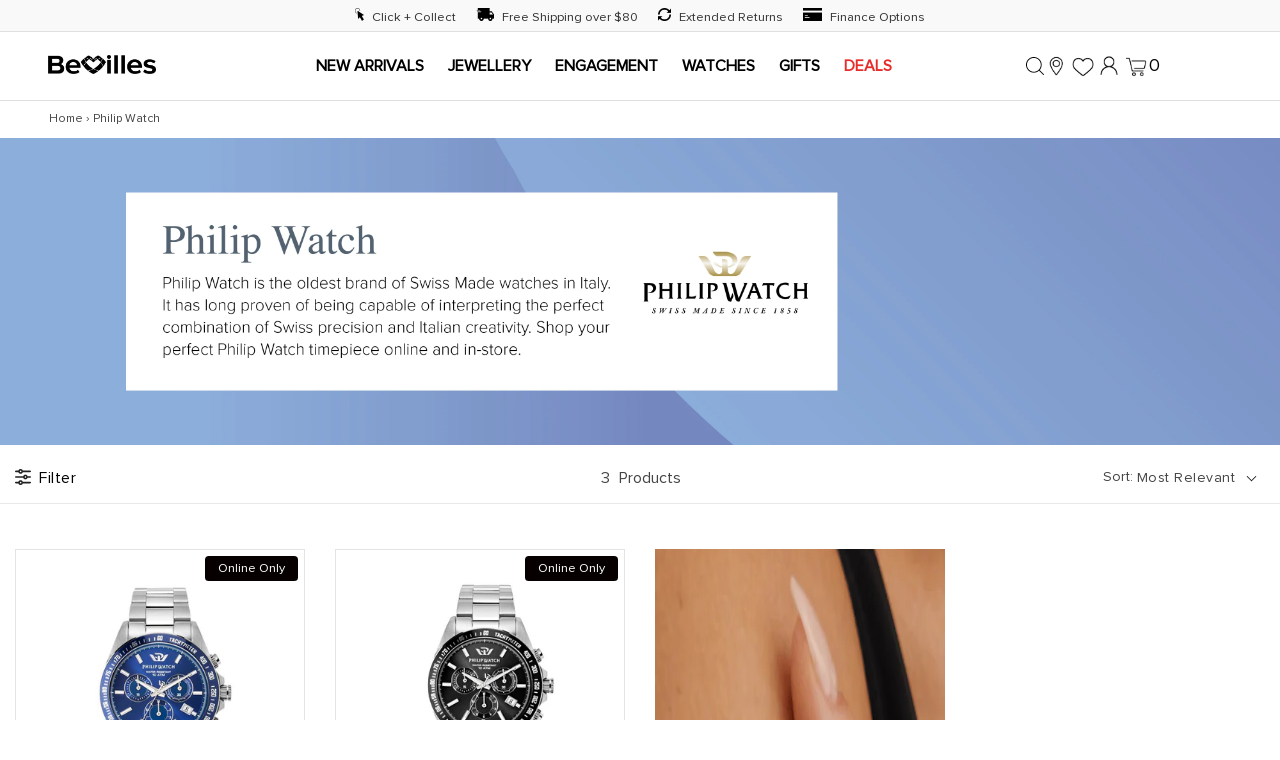

--- FILE ---
content_type: text/html; charset=utf-8
request_url: https://www.bevilles.com.au/collections/philip-watch
body_size: 65400
content:
<!DOCTYPE html>
<html lang="en" class="no-js" lang="en">
<head>





  <meta charset="utf-8" />
  <meta name="viewport" content="width=device-width,initial-scale=1, maximum-scale=5">
  <!-- Establish early connection to external domains -->
  <link rel="preconnect" href="https://cdn.shopify.com" crossorigin>
  <link rel="preconnect" href="https://fonts.shopify.com" crossorigin>
  <link rel="preconnect" href="https://monorail-edge.shopifysvc.com">
  <link rel="preconnect" href="//ajax.googleapis.com" crossorigin /><!-- Preload onDomain stylesheets and script libraries -->
  
  <link rel="preload" href="//www.bevilles.com.au/cdn/shop/t/781/assets/stylesheet.css?v=105043450635260069651768858550" as="style">
  <link rel="preload" as="font" href="//www.bevilles.com.au/cdn/fonts/maven_pro/mavenpro_n4.c68ed1d8b5c0af622b14d3bb80bf3ead8907ac11.woff2" type="font/woff2" crossorigin>
  <link rel="preload" as="font" href="//www.bevilles.com.au/cdn/fonts/maven_pro/mavenpro_n7.1cf8ef6e1971df8c9c821bcb73da0b10e0c49a8b.woff2" type="font/woff2" crossorigin>
  <link rel="preload" as="font" href="//www.bevilles.com.au/cdn/fonts/maven_pro/mavenpro_n5.ce007c5b78ce56cdb6d8a7dfd4b878f24918d849.woff2" type="font/woff2" crossorigin>
  <link rel="preload" href="//www.bevilles.com.au/cdn/shop/t/781/assets/eventemitter3.min.js?v=27939738353326123541768858550" as="script">
  <link rel="preload" href="//www.bevilles.com.au/cdn/shop/t/781/assets/theme.js?v=114667640769466028551768858550" as="script">

  <link rel="shortcut icon" href="//www.bevilles.com.au/cdn/shop/files/Bevilles_Favicon_1.png?crop=center&height=32&v=1748586591&width=32" type="image/png" />
  
<link rel="canonical" href="https://www.bevilles.com.au/collections/philip-watch">
  


  


  

<meta property="og:image" content="http://www.bevilles.com.au/cdn/shop/collections/Philip_Watch_Base_Image_f7b8ec99-d45c-4c15-9a56-e90602ad95d2.jpg?v=1624591938&width=1024">
  <meta property="og:image:secure_url" content="https://www.bevilles.com.au/cdn/shop/collections/Philip_Watch_Base_Image_f7b8ec99-d45c-4c15-9a56-e90602ad95d2.jpg?v=1624591938&width=1024">
  <meta property="og:image:width" content="1200">
  <meta property="og:image:height" content="1200">
<meta property="og:site_name" content="Bevilles Jewellers">



<meta name="twitter:card" content="summary">


<meta name="twitter:site" content="@">



  <style data-shopify>
:root {
    --main-family: "Proxima Nova Regular", "Maven Pro";
    --main-weight: 400;
    --main-style: normal;
    --main-spacing: 0em;
    --nav-family: "Proxima Nova Regular", "Maven Pro";
    --nav-weight: 700;
    --nav-style: normal;
    --nav-spacing: 0.025em;
    --heading-family: "Proxima Nova Regular", "Maven Pro";
    --heading-weight: 500;
    --heading-style: normal;
    --heading-spacing: 0.050em;
    --font-size: 16px;
    --nav-size: 16px;
    --h1-size: 28px;
    --h2-size: 36px;
    --h3-size: 24px;
    --header-wrapper-background: #ffffff;
    --background: #ffffff;
    --header-link-color: #000000;
    --announcement-background: #f9f9f9;
    --announcement-text: #261c1c;
    --header-icons: #ffffff;
    --header-icons-hover: #ffffff;
    --mobile-header-icons: #000000;
    --text-color: #454545;
    --link-color: #000000;
    --sale-color: #cc0000;
    --dotted-color: #efe5da;
    --button-color: #8e8e8e;
    --button-hover: #454545;
    --button-text: #ffffff;
    --secondary-button-color: #f3f0ec;
    --secondary-button-hover: #efe5da;
    --secondary-button-text: #454545;
    --direction-color: #000000;
    --direction-background: #ffffff;
    --direction-hover: #e7e7e7;
    --footer-background: #62727d;
    --footer-text: #f9f9f9;
    --footer-icons-color: #261c1c;
    --footer-input: #f9f9f9;
    --footer-input-text: #261c1c;
    --footer-button: #efe5da;
    --footer-button-text: #454545;
    --nav-color: #261c1c;
    --nav-hover-color: rgba(0,0,0,0);
    --nav-background-color: #ffffff;
    --nav-hover-link-color: #8e8e8e;
    --nav-border-color: #dfdfdf;
    --dropdown-background-color: #ffffff;
    --dropdown-link-color: #261c1c;
    --dropdown-link-hover-color: #454545;
    --dropdown-min-width: 220px;
    --free-shipping-bg: #dddddd;
    --free-shipping-text: #222222;
    --error-color: #c60808;
    --error-color-light: #fdd0d0;
    --swatch-height: 40px;
    --swatch-width: 44px;
    --tool-tip-width: -20;
    --icon-border-color: #ffffff;
    --select-arrow-bg: url(//www.bevilles.com.au/cdn/shop/t/781/assets/select-arrow.png?v=112595941721225094991768858550);
    --keyboard-focus-color: #dfdfdf;
    --keyboard-focus-border-style: dashed;
    --keyboard-focus-border-weight: 1;
    --price-unit-price: #dedede;
    --color-filter-size: 20px;
    --color-body-text: var(--text-color);
    --color-body: var(--background);
    --color-bg: var(--background);
    --section-margins: 40px;

    --star-active: rgb(69, 69, 69);
    --star-inactive: rgb(255, 255, 255);

    
      --button-corners: 3px;
    

    --section-background: #ffffff;
    --desktop-section-height: ;
    --mobile-section-height: ;
    --header-section-height: ;

  }
  @media (max-width: 740px) {
    :root {
      --font-size: calc(16px - (16px * 0.15));
      --nav-size: calc(16px - (16px * 0.15));
      --h1-size: calc(28px - (28px * 0.15));
      --h2-size: calc(36px - (36px * 0.15));
      --h3-size: calc(24px - (24px * 0.15));
    }
  }
</style>

  <link rel="stylesheet" href="https://cdnjs.cloudflare.com/ajax/libs/font-awesome/4.7.0/css/font-awesome.min.css">
  <link rel="stylesheet" href="//www.bevilles.com.au/cdn/shop/t/781/assets/stylesheet.css?v=105043450635260069651768858550" type="text/css">
  <link rel="stylesheet" href="//www.bevilles.com.au/cdn/shop/t/781/assets/custom.css?v=39898164415902274931768879071" type="text/css">
  <style>
  @font-face {
  font-family: "Maven Pro";
  font-weight: 400;
  font-style: normal;
  font-display: swap;
  src: url("//www.bevilles.com.au/cdn/fonts/maven_pro/mavenpro_n4.c68ed1d8b5c0af622b14d3bb80bf3ead8907ac11.woff2") format("woff2"),
       url("//www.bevilles.com.au/cdn/fonts/maven_pro/mavenpro_n4.522bf9c765ae9601c2a4846d60057ced1efdcde2.woff") format("woff");
}

  @font-face {
  font-family: "Maven Pro";
  font-weight: 700;
  font-style: normal;
  font-display: swap;
  src: url("//www.bevilles.com.au/cdn/fonts/maven_pro/mavenpro_n7.1cf8ef6e1971df8c9c821bcb73da0b10e0c49a8b.woff2") format("woff2"),
       url("//www.bevilles.com.au/cdn/fonts/maven_pro/mavenpro_n7.1ecc5b9854a5f30ff1b42559ffcca41d24759633.woff") format("woff");
}

  @font-face {
  font-family: "Maven Pro";
  font-weight: 500;
  font-style: normal;
  font-display: swap;
  src: url("//www.bevilles.com.au/cdn/fonts/maven_pro/mavenpro_n5.ce007c5b78ce56cdb6d8a7dfd4b878f24918d849.woff2") format("woff2"),
       url("//www.bevilles.com.au/cdn/fonts/maven_pro/mavenpro_n5.78e546abb11d6cec06c98294cd91a76466b42d41.woff") format("woff");
}

  @font-face {
  font-family: "Maven Pro";
  font-weight: 700;
  font-style: normal;
  font-display: swap;
  src: url("//www.bevilles.com.au/cdn/fonts/maven_pro/mavenpro_n7.1cf8ef6e1971df8c9c821bcb73da0b10e0c49a8b.woff2") format("woff2"),
       url("//www.bevilles.com.au/cdn/fonts/maven_pro/mavenpro_n7.1ecc5b9854a5f30ff1b42559ffcca41d24759633.woff") format("woff");
}

  
  
  </style>

  <script>window.performance && window.performance.mark && window.performance.mark('shopify.content_for_header.start');</script><meta id="shopify-digital-wallet" name="shopify-digital-wallet" content="/5766578279/digital_wallets/dialog">
<meta name="shopify-checkout-api-token" content="7ee4640ca26dba73cd2abec593c49d59">
<meta id="in-context-paypal-metadata" data-shop-id="5766578279" data-venmo-supported="false" data-environment="production" data-locale="en_US" data-paypal-v4="true" data-currency="AUD">
<link rel="alternate" type="application/atom+xml" title="Feed" href="/collections/philip-watch.atom" />
<link rel="alternate" type="application/json+oembed" href="https://www.bevilles.com.au/collections/philip-watch.oembed">
<script async="async" src="/checkouts/internal/preloads.js?locale=en-AU"></script>
<link rel="preconnect" href="https://shop.app" crossorigin="anonymous">
<script async="async" src="https://shop.app/checkouts/internal/preloads.js?locale=en-AU&shop_id=5766578279" crossorigin="anonymous"></script>
<script id="apple-pay-shop-capabilities" type="application/json">{"shopId":5766578279,"countryCode":"AU","currencyCode":"AUD","merchantCapabilities":["supports3DS"],"merchantId":"gid:\/\/shopify\/Shop\/5766578279","merchantName":"Bevilles Jewellers","requiredBillingContactFields":["postalAddress","email","phone"],"requiredShippingContactFields":["postalAddress","email","phone"],"shippingType":"shipping","supportedNetworks":["visa","masterCard","amex","jcb"],"total":{"type":"pending","label":"Bevilles Jewellers","amount":"1.00"},"shopifyPaymentsEnabled":true,"supportsSubscriptions":true}</script>
<script id="shopify-features" type="application/json">{"accessToken":"7ee4640ca26dba73cd2abec593c49d59","betas":["rich-media-storefront-analytics"],"domain":"www.bevilles.com.au","predictiveSearch":true,"shopId":5766578279,"locale":"en"}</script>
<script>var Shopify = Shopify || {};
Shopify.shop = "bevilles-jewellers.myshopify.com";
Shopify.locale = "en";
Shopify.currency = {"active":"AUD","rate":"1.0"};
Shopify.country = "AU";
Shopify.theme = {"name":"5 Day Sale","id":137919496326,"schema_name":"Testament","schema_version":"10.0.0","theme_store_id":623,"role":"main"};
Shopify.theme.handle = "null";
Shopify.theme.style = {"id":null,"handle":null};
Shopify.cdnHost = "www.bevilles.com.au/cdn";
Shopify.routes = Shopify.routes || {};
Shopify.routes.root = "/";</script>
<script type="module">!function(o){(o.Shopify=o.Shopify||{}).modules=!0}(window);</script>
<script>!function(o){function n(){var o=[];function n(){o.push(Array.prototype.slice.apply(arguments))}return n.q=o,n}var t=o.Shopify=o.Shopify||{};t.loadFeatures=n(),t.autoloadFeatures=n()}(window);</script>
<script>
  window.ShopifyPay = window.ShopifyPay || {};
  window.ShopifyPay.apiHost = "shop.app\/pay";
  window.ShopifyPay.redirectState = null;
</script>
<script id="shop-js-analytics" type="application/json">{"pageType":"collection"}</script>
<script defer="defer" async type="module" src="//www.bevilles.com.au/cdn/shopifycloud/shop-js/modules/v2/client.init-shop-cart-sync_BdyHc3Nr.en.esm.js"></script>
<script defer="defer" async type="module" src="//www.bevilles.com.au/cdn/shopifycloud/shop-js/modules/v2/chunk.common_Daul8nwZ.esm.js"></script>
<script type="module">
  await import("//www.bevilles.com.au/cdn/shopifycloud/shop-js/modules/v2/client.init-shop-cart-sync_BdyHc3Nr.en.esm.js");
await import("//www.bevilles.com.au/cdn/shopifycloud/shop-js/modules/v2/chunk.common_Daul8nwZ.esm.js");

  window.Shopify.SignInWithShop?.initShopCartSync?.({"fedCMEnabled":true,"windoidEnabled":true});

</script>
<script>
  window.Shopify = window.Shopify || {};
  if (!window.Shopify.featureAssets) window.Shopify.featureAssets = {};
  window.Shopify.featureAssets['shop-js'] = {"shop-cart-sync":["modules/v2/client.shop-cart-sync_QYOiDySF.en.esm.js","modules/v2/chunk.common_Daul8nwZ.esm.js"],"init-fed-cm":["modules/v2/client.init-fed-cm_DchLp9rc.en.esm.js","modules/v2/chunk.common_Daul8nwZ.esm.js"],"shop-button":["modules/v2/client.shop-button_OV7bAJc5.en.esm.js","modules/v2/chunk.common_Daul8nwZ.esm.js"],"init-windoid":["modules/v2/client.init-windoid_DwxFKQ8e.en.esm.js","modules/v2/chunk.common_Daul8nwZ.esm.js"],"shop-cash-offers":["modules/v2/client.shop-cash-offers_DWtL6Bq3.en.esm.js","modules/v2/chunk.common_Daul8nwZ.esm.js","modules/v2/chunk.modal_CQq8HTM6.esm.js"],"shop-toast-manager":["modules/v2/client.shop-toast-manager_CX9r1SjA.en.esm.js","modules/v2/chunk.common_Daul8nwZ.esm.js"],"init-shop-email-lookup-coordinator":["modules/v2/client.init-shop-email-lookup-coordinator_UhKnw74l.en.esm.js","modules/v2/chunk.common_Daul8nwZ.esm.js"],"pay-button":["modules/v2/client.pay-button_DzxNnLDY.en.esm.js","modules/v2/chunk.common_Daul8nwZ.esm.js"],"avatar":["modules/v2/client.avatar_BTnouDA3.en.esm.js"],"init-shop-cart-sync":["modules/v2/client.init-shop-cart-sync_BdyHc3Nr.en.esm.js","modules/v2/chunk.common_Daul8nwZ.esm.js"],"shop-login-button":["modules/v2/client.shop-login-button_D8B466_1.en.esm.js","modules/v2/chunk.common_Daul8nwZ.esm.js","modules/v2/chunk.modal_CQq8HTM6.esm.js"],"init-customer-accounts-sign-up":["modules/v2/client.init-customer-accounts-sign-up_C8fpPm4i.en.esm.js","modules/v2/client.shop-login-button_D8B466_1.en.esm.js","modules/v2/chunk.common_Daul8nwZ.esm.js","modules/v2/chunk.modal_CQq8HTM6.esm.js"],"init-shop-for-new-customer-accounts":["modules/v2/client.init-shop-for-new-customer-accounts_CVTO0Ztu.en.esm.js","modules/v2/client.shop-login-button_D8B466_1.en.esm.js","modules/v2/chunk.common_Daul8nwZ.esm.js","modules/v2/chunk.modal_CQq8HTM6.esm.js"],"init-customer-accounts":["modules/v2/client.init-customer-accounts_dRgKMfrE.en.esm.js","modules/v2/client.shop-login-button_D8B466_1.en.esm.js","modules/v2/chunk.common_Daul8nwZ.esm.js","modules/v2/chunk.modal_CQq8HTM6.esm.js"],"shop-follow-button":["modules/v2/client.shop-follow-button_CkZpjEct.en.esm.js","modules/v2/chunk.common_Daul8nwZ.esm.js","modules/v2/chunk.modal_CQq8HTM6.esm.js"],"lead-capture":["modules/v2/client.lead-capture_BntHBhfp.en.esm.js","modules/v2/chunk.common_Daul8nwZ.esm.js","modules/v2/chunk.modal_CQq8HTM6.esm.js"],"checkout-modal":["modules/v2/client.checkout-modal_CfxcYbTm.en.esm.js","modules/v2/chunk.common_Daul8nwZ.esm.js","modules/v2/chunk.modal_CQq8HTM6.esm.js"],"shop-login":["modules/v2/client.shop-login_Da4GZ2H6.en.esm.js","modules/v2/chunk.common_Daul8nwZ.esm.js","modules/v2/chunk.modal_CQq8HTM6.esm.js"],"payment-terms":["modules/v2/client.payment-terms_MV4M3zvL.en.esm.js","modules/v2/chunk.common_Daul8nwZ.esm.js","modules/v2/chunk.modal_CQq8HTM6.esm.js"]};
</script>
<script>(function() {
  var isLoaded = false;
  function asyncLoad() {
    if (isLoaded) return;
    isLoaded = true;
    var urls = ["https:\/\/bevs-wg-integration.s3-ap-southeast-2.amazonaws.com\/production\/shopifyBootstrapScriptTag.js?r=628662143\u0026shop=bevilles-jewellers.myshopify.com","https:\/\/static.klaviyo.com\/onsite\/js\/klaviyo.js?company_id=XPtM9c\u0026shop=bevilles-jewellers.myshopify.com","https:\/\/static.klaviyo.com\/onsite\/js\/klaviyo.js?company_id=XPtM9c\u0026shop=bevilles-jewellers.myshopify.com","https:\/\/static.klaviyo.com\/onsite\/js\/klaviyo.js?company_id=RBsZQ2\u0026shop=bevilles-jewellers.myshopify.com","https:\/\/static.klaviyo.com\/onsite\/js\/klaviyo.js?company_id=RBsZQ2\u0026shop=bevilles-jewellers.myshopify.com","https:\/\/static.klaviyo.com\/onsite\/js\/klaviyo.js?company_id=XPtM9c\u0026shop=bevilles-jewellers.myshopify.com","https:\/\/static.klaviyo.com\/onsite\/js\/klaviyo.js?company_id=XPtM9c\u0026shop=bevilles-jewellers.myshopify.com","https:\/\/static.klaviyo.com\/onsite\/js\/klaviyo.js?company_id=XPtM9c\u0026shop=bevilles-jewellers.myshopify.com","https:\/\/static.klaviyo.com\/onsite\/js\/klaviyo.js?company_id=XPtM9c\u0026shop=bevilles-jewellers.myshopify.com","https:\/\/static.klaviyo.com\/onsite\/js\/klaviyo.js?company_id=XPtM9c\u0026shop=bevilles-jewellers.myshopify.com","https:\/\/static.klaviyo.com\/onsite\/js\/klaviyo.js?company_id=STp32D\u0026shop=bevilles-jewellers.myshopify.com","https:\/\/t.cfjump.com\/tag\/81438?shop=bevilles-jewellers.myshopify.com","https:\/\/checkout.latitudefinancial.com\/assets\/shopify.js?containerId=latitude-product-widget\u0026layout=logo-only\u0026merchantId=000421140\u0026minAmount=300\u0026paymentOption=equal\u0026promotionCode=2224\u0026promotionMonths=24\u0026shop=bevilles-jewellers.myshopify.com","https:\/\/storage.nfcube.com\/instafeed-b551c1def629086de8cc74c567c71af2.js?shop=bevilles-jewellers.myshopify.com","https:\/\/cdn.hextom.com\/js\/eventpromotionbar.js?shop=bevilles-jewellers.myshopify.com"];
    for (var i = 0; i < urls.length; i++) {
      var s = document.createElement('script');
      s.type = 'text/javascript';
      s.async = true;
      s.src = urls[i];
      var x = document.getElementsByTagName('script')[0];
      x.parentNode.insertBefore(s, x);
    }
  };
  if(window.attachEvent) {
    window.attachEvent('onload', asyncLoad);
  } else {
    window.addEventListener('load', asyncLoad, false);
  }
})();</script>
<script id="__st">var __st={"a":5766578279,"offset":39600,"reqid":"0e8b687e-af6f-49b4-9870-e9a69c7298e7-1768970274","pageurl":"www.bevilles.com.au\/collections\/philip-watch","u":"1240546bd694","p":"collection","rtyp":"collection","rid":261772705926};</script>
<script>window.ShopifyPaypalV4VisibilityTracking = true;</script>
<script id="captcha-bootstrap">!function(){'use strict';const t='contact',e='account',n='new_comment',o=[[t,t],['blogs',n],['comments',n],[t,'customer']],c=[[e,'customer_login'],[e,'guest_login'],[e,'recover_customer_password'],[e,'create_customer']],r=t=>t.map((([t,e])=>`form[action*='/${t}']:not([data-nocaptcha='true']) input[name='form_type'][value='${e}']`)).join(','),a=t=>()=>t?[...document.querySelectorAll(t)].map((t=>t.form)):[];function s(){const t=[...o],e=r(t);return a(e)}const i='password',u='form_key',d=['recaptcha-v3-token','g-recaptcha-response','h-captcha-response',i],f=()=>{try{return window.sessionStorage}catch{return}},m='__shopify_v',_=t=>t.elements[u];function p(t,e,n=!1){try{const o=window.sessionStorage,c=JSON.parse(o.getItem(e)),{data:r}=function(t){const{data:e,action:n}=t;return t[m]||n?{data:e,action:n}:{data:t,action:n}}(c);for(const[e,n]of Object.entries(r))t.elements[e]&&(t.elements[e].value=n);n&&o.removeItem(e)}catch(o){console.error('form repopulation failed',{error:o})}}const l='form_type',E='cptcha';function T(t){t.dataset[E]=!0}const w=window,h=w.document,L='Shopify',v='ce_forms',y='captcha';let A=!1;((t,e)=>{const n=(g='f06e6c50-85a8-45c8-87d0-21a2b65856fe',I='https://cdn.shopify.com/shopifycloud/storefront-forms-hcaptcha/ce_storefront_forms_captcha_hcaptcha.v1.5.2.iife.js',D={infoText:'Protected by hCaptcha',privacyText:'Privacy',termsText:'Terms'},(t,e,n)=>{const o=w[L][v],c=o.bindForm;if(c)return c(t,g,e,D).then(n);var r;o.q.push([[t,g,e,D],n]),r=I,A||(h.body.append(Object.assign(h.createElement('script'),{id:'captcha-provider',async:!0,src:r})),A=!0)});var g,I,D;w[L]=w[L]||{},w[L][v]=w[L][v]||{},w[L][v].q=[],w[L][y]=w[L][y]||{},w[L][y].protect=function(t,e){n(t,void 0,e),T(t)},Object.freeze(w[L][y]),function(t,e,n,w,h,L){const[v,y,A,g]=function(t,e,n){const i=e?o:[],u=t?c:[],d=[...i,...u],f=r(d),m=r(i),_=r(d.filter((([t,e])=>n.includes(e))));return[a(f),a(m),a(_),s()]}(w,h,L),I=t=>{const e=t.target;return e instanceof HTMLFormElement?e:e&&e.form},D=t=>v().includes(t);t.addEventListener('submit',(t=>{const e=I(t);if(!e)return;const n=D(e)&&!e.dataset.hcaptchaBound&&!e.dataset.recaptchaBound,o=_(e),c=g().includes(e)&&(!o||!o.value);(n||c)&&t.preventDefault(),c&&!n&&(function(t){try{if(!f())return;!function(t){const e=f();if(!e)return;const n=_(t);if(!n)return;const o=n.value;o&&e.removeItem(o)}(t);const e=Array.from(Array(32),(()=>Math.random().toString(36)[2])).join('');!function(t,e){_(t)||t.append(Object.assign(document.createElement('input'),{type:'hidden',name:u})),t.elements[u].value=e}(t,e),function(t,e){const n=f();if(!n)return;const o=[...t.querySelectorAll(`input[type='${i}']`)].map((({name:t})=>t)),c=[...d,...o],r={};for(const[a,s]of new FormData(t).entries())c.includes(a)||(r[a]=s);n.setItem(e,JSON.stringify({[m]:1,action:t.action,data:r}))}(t,e)}catch(e){console.error('failed to persist form',e)}}(e),e.submit())}));const S=(t,e)=>{t&&!t.dataset[E]&&(n(t,e.some((e=>e===t))),T(t))};for(const o of['focusin','change'])t.addEventListener(o,(t=>{const e=I(t);D(e)&&S(e,y())}));const B=e.get('form_key'),M=e.get(l),P=B&&M;t.addEventListener('DOMContentLoaded',(()=>{const t=y();if(P)for(const e of t)e.elements[l].value===M&&p(e,B);[...new Set([...A(),...v().filter((t=>'true'===t.dataset.shopifyCaptcha))])].forEach((e=>S(e,t)))}))}(h,new URLSearchParams(w.location.search),n,t,e,['guest_login'])})(!0,!1)}();</script>
<script integrity="sha256-4kQ18oKyAcykRKYeNunJcIwy7WH5gtpwJnB7kiuLZ1E=" data-source-attribution="shopify.loadfeatures" defer="defer" src="//www.bevilles.com.au/cdn/shopifycloud/storefront/assets/storefront/load_feature-a0a9edcb.js" crossorigin="anonymous"></script>
<script crossorigin="anonymous" defer="defer" src="//www.bevilles.com.au/cdn/shopifycloud/storefront/assets/shopify_pay/storefront-65b4c6d7.js?v=20250812"></script>
<script data-source-attribution="shopify.dynamic_checkout.dynamic.init">var Shopify=Shopify||{};Shopify.PaymentButton=Shopify.PaymentButton||{isStorefrontPortableWallets:!0,init:function(){window.Shopify.PaymentButton.init=function(){};var t=document.createElement("script");t.src="https://www.bevilles.com.au/cdn/shopifycloud/portable-wallets/latest/portable-wallets.en.js",t.type="module",document.head.appendChild(t)}};
</script>
<script data-source-attribution="shopify.dynamic_checkout.buyer_consent">
  function portableWalletsHideBuyerConsent(e){var t=document.getElementById("shopify-buyer-consent"),n=document.getElementById("shopify-subscription-policy-button");t&&n&&(t.classList.add("hidden"),t.setAttribute("aria-hidden","true"),n.removeEventListener("click",e))}function portableWalletsShowBuyerConsent(e){var t=document.getElementById("shopify-buyer-consent"),n=document.getElementById("shopify-subscription-policy-button");t&&n&&(t.classList.remove("hidden"),t.removeAttribute("aria-hidden"),n.addEventListener("click",e))}window.Shopify?.PaymentButton&&(window.Shopify.PaymentButton.hideBuyerConsent=portableWalletsHideBuyerConsent,window.Shopify.PaymentButton.showBuyerConsent=portableWalletsShowBuyerConsent);
</script>
<script data-source-attribution="shopify.dynamic_checkout.cart.bootstrap">document.addEventListener("DOMContentLoaded",(function(){function t(){return document.querySelector("shopify-accelerated-checkout-cart, shopify-accelerated-checkout")}if(t())Shopify.PaymentButton.init();else{new MutationObserver((function(e,n){t()&&(Shopify.PaymentButton.init(),n.disconnect())})).observe(document.body,{childList:!0,subtree:!0})}}));
</script>
<link id="shopify-accelerated-checkout-styles" rel="stylesheet" media="screen" href="https://www.bevilles.com.au/cdn/shopifycloud/portable-wallets/latest/accelerated-checkout-backwards-compat.css" crossorigin="anonymous">
<style id="shopify-accelerated-checkout-cart">
        #shopify-buyer-consent {
  margin-top: 1em;
  display: inline-block;
  width: 100%;
}

#shopify-buyer-consent.hidden {
  display: none;
}

#shopify-subscription-policy-button {
  background: none;
  border: none;
  padding: 0;
  text-decoration: underline;
  font-size: inherit;
  cursor: pointer;
}

#shopify-subscription-policy-button::before {
  box-shadow: none;
}

      </style>

<script>window.performance && window.performance.mark && window.performance.mark('shopify.content_for_header.end');</script>

<script>
    window.BOLD = window.BOLD || {};
        window.BOLD.options = window.BOLD.options || {};
        window.BOLD.options.settings = window.BOLD.options.settings || {};
        window.BOLD.options.settings.v1_variant_mode = window.BOLD.options.settings.v1_variant_mode || true;
        window.BOLD.options.settings.hybrid_fix_auto_insert_inputs =
        window.BOLD.options.settings.hybrid_fix_auto_insert_inputs || true;
</script><script>window.BOLD = window.BOLD || {};
    window.BOLD.common = window.BOLD.common || {};
    window.BOLD.common.Shopify = window.BOLD.common.Shopify || {};
    window.BOLD.common.Shopify.shop = {
      domain: 'www.bevilles.com.au',
      permanent_domain: 'bevilles-jewellers.myshopify.com',
      url: 'https://www.bevilles.com.au',
      secure_url: 'https://www.bevilles.com.au',money_format: "${{amount}}",currency: "AUD"
    };
    window.BOLD.common.Shopify.customer = {
      id: null,
      tags: null,
    };
    window.BOLD.common.Shopify.cart = {"note":null,"attributes":{},"original_total_price":0,"total_price":0,"total_discount":0,"total_weight":0.0,"item_count":0,"items":[],"requires_shipping":false,"currency":"AUD","items_subtotal_price":0,"cart_level_discount_applications":[],"checkout_charge_amount":0};
    window.BOLD.common.template = 'collection';window.BOLD.common.Shopify.formatMoney = function(money, format) {
        function n(t, e) {
            return "undefined" == typeof t ? e : t
        }
        function r(t, e, r, i) {
            if (e = n(e, 2),
                r = n(r, ","),
                i = n(i, "."),
            isNaN(t) || null == t)
                return 0;
            t = (t / 100).toFixed(e);
            var o = t.split(".")
                , a = o[0].replace(/(\d)(?=(\d\d\d)+(?!\d))/g, "$1" + r)
                , s = o[1] ? i + o[1] : "";
            return a + s
        }
        "string" == typeof money && (money = money.replace(".", ""));
        var i = ""
            , o = /\{\{\s*(\w+)\s*\}\}/
            , a = format || window.BOLD.common.Shopify.shop.money_format || window.Shopify.money_format || "$ {{ amount }}";
        switch (a.match(o)[1]) {
            case "amount":
                i = r(money, 2, ",", ".");
                break;
            case "amount_no_decimals":
                i = r(money, 0, ",", ".");
                break;
            case "amount_with_comma_separator":
                i = r(money, 2, ".", ",");
                break;
            case "amount_no_decimals_with_comma_separator":
                i = r(money, 0, ".", ",");
                break;
            case "amount_with_space_separator":
                i = r(money, 2, " ", ",");
                break;
            case "amount_no_decimals_with_space_separator":
                i = r(money, 0, " ", ",");
                break;
            case "amount_with_apostrophe_separator":
                i = r(money, 2, "'", ".");
                break;
        }
        return a.replace(o, i);
    };
    window.BOLD.common.Shopify.saveProduct = function (handle, product) {
      if (typeof handle === 'string' && typeof window.BOLD.common.Shopify.products[handle] === 'undefined') {
        if (typeof product === 'number') {
          window.BOLD.common.Shopify.handles[product] = handle;
          product = { id: product };
        }
        window.BOLD.common.Shopify.products[handle] = product;
      }
    };
    window.BOLD.common.Shopify.saveVariant = function (variant_id, variant) {
      if (typeof variant_id === 'number' && typeof window.BOLD.common.Shopify.variants[variant_id] === 'undefined') {
        window.BOLD.common.Shopify.variants[variant_id] = variant;
      }
    };window.BOLD.common.Shopify.products = window.BOLD.common.Shopify.products || {};
    window.BOLD.common.Shopify.variants = window.BOLD.common.Shopify.variants || {};
    window.BOLD.common.Shopify.handles = window.BOLD.common.Shopify.handles || {};window.BOLD.common.Shopify.saveProduct(null, null);window.BOLD.apps_installed = {"Bold Discounts":3,"Product Discount":1,"Product Options":2,"Recurring Orders":1} || {};window.BOLD.common.Shopify.metafields = window.BOLD.common.Shopify.metafields || {};window.BOLD.common.Shopify.metafields["bold_rp"] = {"recurring_type":2};window.BOLD.common.Shopify.metafields["bold_csp_defaults"] = {};window.BOLD.common.cacheParams = window.BOLD.common.cacheParams || {};
</script><script>
    window.BOLD.common.cacheParams.options = 1768497028;
</script>
<link href="//www.bevilles.com.au/cdn/shop/t/781/assets/bold-options.css?v=38060852700641825871768858550" rel="stylesheet" type="text/css" media="all" />
<script src="https://options.shopapps.site/js/options.js" type="text/javascript"></script>
  
  
<!-- Google Tag Manager -->
<script>(function(w,d,s,l,i){w[l]=w[l]||[];w[l].push({'gtm.start':
new Date().getTime(),event:'gtm.js'});var f=d.getElementsByTagName(s)[0],
j=d.createElement(s),dl=l!='dataLayer'?'&l='+l:'';j.async=true;j.src=
'https://www.googletagmanager.com/gtm.js?id='+i+dl;f.parentNode.insertBefore(j,f);
})(window,document,'script','dataLayer','GTM-NVKXXFX');</script>
<!-- End Google Tag Manager -->


  <script type="text/javascript">
    var AGScriptTag = {
      api_url: 'https://shopify.bevilles.com.au',
      scripttag_host: 'https://bevs-wg-integration.s3-ap-southeast-2.amazonaws.com/production'
    }
  </script>
  <script src="//www.bevilles.com.au/cdn/shop/t/781/assets/jquery.min.js?v=153300377539655921971768858550" type="text/javascript"></script>
  <script src="//www.bevilles.com.au/cdn/shop/t/781/assets/slick.min.js?v=71779134894361685811768858550" type="text/javascript"></script>
  <script src="//www.bevilles.com.au/cdn/shop/t/781/assets/custom.js?v=85000648423564680271768858550" type="text/javascript"></script>
  
  <!--begin-boost-pfs-filter-css-->
   <link href="//www.bevilles.com.au/cdn/shop/t/781/assets/boost-pfs-init.css?v=10094980202271822011768858550" rel="stylesheet" type="text/css" media="all" />
  <link rel="preload stylesheet" href="//www.bevilles.com.au/cdn/shop/t/781/assets/boost-pfs-general.css?v=62386118553780125411768858550" as="style">
  <link rel="preload stylesheet" href="//www.bevilles.com.au/cdn/shop/t/781/assets/boost-pfs-otp.css?v=34158613092004686971768858550" as="style"><link href="//www.bevilles.com.au/cdn/shop/t/781/assets/boost-pfs-custom.css?v=119993936838662304391768858550" rel="stylesheet" type="text/css" media="all" />
<style data-id="boost-pfs-style">
    .boost-pfs-filter-option-title-text {}

   .boost-pfs-filter-tree-v .boost-pfs-filter-option-title-text:before {}
    .boost-pfs-filter-tree-v .boost-pfs-filter-option.boost-pfs-filter-option-collapsed .boost-pfs-filter-option-title-text:before {}
    .boost-pfs-filter-tree-h .boost-pfs-filter-option-title-heading:before {}

    .boost-pfs-filter-refine-by .boost-pfs-filter-option-title h3 {}

    .boost-pfs-filter-option-content .boost-pfs-filter-option-item-list .boost-pfs-filter-option-item button,
    .boost-pfs-filter-option-content .boost-pfs-filter-option-item-list .boost-pfs-filter-option-item .boost-pfs-filter-button,
    .boost-pfs-filter-option-range-amount input,
    .boost-pfs-filter-tree-v .boost-pfs-filter-refine-by .boost-pfs-filter-refine-by-items .refine-by-item,
    .boost-pfs-filter-refine-by-wrapper-v .boost-pfs-filter-refine-by .boost-pfs-filter-refine-by-items .refine-by-item,
    .boost-pfs-filter-refine-by .boost-pfs-filter-option-title,
    .boost-pfs-filter-refine-by .boost-pfs-filter-refine-by-items .refine-by-item>a,
    .boost-pfs-filter-refine-by>span,
    .boost-pfs-filter-clear,
    .boost-pfs-filter-clear-all{}
    .boost-pfs-filter-tree-h .boost-pfs-filter-pc .boost-pfs-filter-refine-by-items .refine-by-item .boost-pfs-filter-clear .refine-by-type,
    .boost-pfs-filter-refine-by-wrapper-h .boost-pfs-filter-pc .boost-pfs-filter-refine-by-items .refine-by-item .boost-pfs-filter-clear .refine-by-type {}

    .boost-pfs-filter-option-multi-level-collections .boost-pfs-filter-option-multi-level-list .boost-pfs-filter-option-item .boost-pfs-filter-button-arrow .boost-pfs-arrow:before,
    .boost-pfs-filter-option-multi-level-tag .boost-pfs-filter-option-multi-level-list .boost-pfs-filter-option-item .boost-pfs-filter-button-arrow .boost-pfs-arrow:before {}

    .boost-pfs-filter-refine-by-wrapper-v .boost-pfs-filter-refine-by .boost-pfs-filter-refine-by-items .refine-by-item .boost-pfs-filter-clear:after,
    .boost-pfs-filter-refine-by-wrapper-v .boost-pfs-filter-refine-by .boost-pfs-filter-refine-by-items .refine-by-item .boost-pfs-filter-clear:before,
    .boost-pfs-filter-tree-v .boost-pfs-filter-refine-by .boost-pfs-filter-refine-by-items .refine-by-item .boost-pfs-filter-clear:after,
    .boost-pfs-filter-tree-v .boost-pfs-filter-refine-by .boost-pfs-filter-refine-by-items .refine-by-item .boost-pfs-filter-clear:before,
    .boost-pfs-filter-refine-by-wrapper-h .boost-pfs-filter-pc .boost-pfs-filter-refine-by-items .refine-by-item .boost-pfs-filter-clear:after,
    .boost-pfs-filter-refine-by-wrapper-h .boost-pfs-filter-pc .boost-pfs-filter-refine-by-items .refine-by-item .boost-pfs-filter-clear:before,
    .boost-pfs-filter-tree-h .boost-pfs-filter-pc .boost-pfs-filter-refine-by-items .refine-by-item .boost-pfs-filter-clear:after,
    .boost-pfs-filter-tree-h .boost-pfs-filter-pc .boost-pfs-filter-refine-by-items .refine-by-item .boost-pfs-filter-clear:before {}
    .boost-pfs-filter-option-range-slider .noUi-value-horizontal {}

    .boost-pfs-filter-tree-mobile-button button,
    .boost-pfs-filter-top-sorting-mobile button {}
    .boost-pfs-filter-top-sorting-mobile button>span:after {}
  </style><style data-id="boost-pfs-otp-style" type="text/css">
      .boost-pfs-quickview-btn {background: rgba(255,255,255,1);color: rgba(49,55,61,1);border-color: rgba(255,255,255,1);}
      .boost-pfs-quickview-btn svg {fill: rgba(49,55,61,1);}
      .boost-pfs-quickview-btn:hover {background: rgba(61,66,70,1);color: rgba(255,255,255,1);border-color: rgba(61,66,70,1);}
      .boost-pfs-quickview-btn:hover svg {fill: rgba(255,255,255,1);}
      .boost-pfs-addtocart-btn {background: rgba(34,34,34,1);color: rgba(255,255,255,1);border-color: rgba(34,34,34,1);}
      .boost-pfs-addtocart-btn svg {fill: rgba(255,255,255,1);}
      .boost-pfs-addtocart-btn:hover {background: rgba(61,66,70,1);color: rgba(255,255,255,1);border-color: rgba(61,66,70,1);}
      .boost-pfs-addtocart-btn:hover svg {fill: rgba(255,255,255,1);}
    </style>

 <!--end-boost-pfs-filter-css-->
  <script>
    var aftertitletext = {
      aftertitletextstatus: "onlypdp",
      producttag: "XmasNovelty",
      productttext: "Bundle And Save! Get 2 for $30 or Get 3 for $40!"
    }
  </script>
  <meta name="google-site-verification" content="gKBCBoQjSPy2Jwe6sUNWpSIsnEiB0DCYDYfW8cijk3c" />
<script src="https://cdn.optimizely.com/js/24787270034.js"></script>

   
  	



<script src="https://snapui.searchspring.io/p1fgky/bundle.js" id="searchspring-context">
	 
			collection = { id: "261772705926", name: "Philip Watch", handle: "philip-watch" };
		
		template = "collection";
	
	format = "${{amount}}";

</script>
  
  <script src="https://www.google.com/recaptcha/api.js?onload=onloadCallback&render=6Ldq4MEoAAAAAHzQcM98RiD_OiVmCrtUGESYIXkz" async defer></script>
  <!-- Meta Pixel Code -->
<script>
!function(f,b,e,v,n,t,s)
{if(f.fbq)return;n=f.fbq=function(){n.callMethod?
n.callMethod.apply(n,arguments):n.queue.push(arguments)};
if(!f._fbq)f._fbq=n;n.push=n;n.loaded=!0;n.version='2.0';
n.queue=[];t=b.createElement(e);t.async=!0;
t.src=v;s=b.getElementsByTagName(e)[0];
s.parentNode.insertBefore(t,s)}(window, document,'script',
'https://connect.facebook.net/en_US/fbevents.js');
fbq('init', '2567989270109869');
fbq('track', 'PageView');
</script>
<noscript><img height="1" width="1" style="display:none"
src="https://www.facebook.com/tr?id=2567989270109869&ev=PageView&noscript=1"
/></noscript>
<!-- End Meta Pixel Code --><!-- BEGIN app block: shopify://apps/microsoft-clarity/blocks/clarity_js/31c3d126-8116-4b4a-8ba1-baeda7c4aeea -->
<script type="text/javascript">
  (function (c, l, a, r, i, t, y) {
    c[a] = c[a] || function () { (c[a].q = c[a].q || []).push(arguments); };
    t = l.createElement(r); t.async = 1; t.src = "https://www.clarity.ms/tag/" + i + "?ref=shopify";
    y = l.getElementsByTagName(r)[0]; y.parentNode.insertBefore(t, y);

    c.Shopify.loadFeatures([{ name: "consent-tracking-api", version: "0.1" }], error => {
      if (error) {
        console.error("Error loading Shopify features:", error);
        return;
      }

      c[a]('consentv2', {
        ad_Storage: c.Shopify.customerPrivacy.marketingAllowed() ? "granted" : "denied",
        analytics_Storage: c.Shopify.customerPrivacy.analyticsProcessingAllowed() ? "granted" : "denied",
      });
    });

    l.addEventListener("visitorConsentCollected", function (e) {
      c[a]('consentv2', {
        ad_Storage: e.detail.marketingAllowed ? "granted" : "denied",
        analytics_Storage: e.detail.analyticsAllowed ? "granted" : "denied",
      });
    });
  })(window, document, "clarity", "script", "tpb2v63918");
</script>



<!-- END app block --><!-- BEGIN app block: shopify://apps/smart-seo/blocks/smartseo/7b0a6064-ca2e-4392-9a1d-8c43c942357b --><meta name="smart-seo-integrated" content="true" /><!-- metatagsSavedToSEOFields: false --><!-- BEGIN app snippet: smartseo.custom.schemas.jsonld --><!-- END app snippet --><!-- BEGIN app snippet: smartseo.collection.metatags --><!-- collection_seo_template_metafield:  --><title>Philip Watch</title>
<meta name="description" content="Established in 1858, Philip Watch is the oldest brand of Swiss Made watches in Italy. It has long proven of being capable of interpreting the perfect combination of Swiss precision and Italian creativity. The result has yielded projects in which exclusive design combines with technology and innovation to perfect effect" />
<meta name="smartseo-timestamp" content="0" /><!-- END app snippet --><!-- BEGIN app snippet: smartseo.collection.jsonld -->
<!--JSON-LD data generated by Smart SEO--><script type="application/ld+json">{"@context":"https://schema.org","@type":"ItemList","name":"Philip Watch","url":"https://www.bevilles.com.au/collections/philip-watch","description":"Established in 1858, Philip Watch is the oldest brand of Swiss Made watches in Italy. It has long proven of being capable of interpreting the perfect combination of Swiss precision and Italian creativity. The result has yielded projects in which exclusive design combines with technology and innov...","image":"https://www.bevilles.com.au/cdn/shop/collections/Philip_Watch_Base_Image_f7b8ec99-d45c-4c15-9a56-e90602ad95d2.jpg?v=1624591938","mainEntityOfPage":{"@type":"CollectionPage","@id":"https://www.bevilles.com.au/collections/philip-watch"},"itemListElement":[{"@type":"ListItem","position":1,"url":"https://www.bevilles.com.au/products/philip-caribe-blue-sunray-silver-bracelet-chronograph"},{"@type":"ListItem","position":2,"url":"https://www.bevilles.com.au/products/philip-caribe-black-stainless-steel-bracelet-chronograph"}]}</script><!-- END app snippet --><!-- BEGIN app snippet: smartseo.no.index -->





<!-- END app snippet --><!-- BEGIN app snippet: smartseo.breadcrumbs.jsonld --><!--JSON-LD data generated by Smart SEO-->
<script type="application/ld+json">
    {
        "@context": "https://schema.org",
        "@type": "BreadcrumbList",
        "itemListElement": [
            {
                "@type": "ListItem",
                "position": 1,
                "item": {
                    "@type": "Website",
                    "@id": "https://www.bevilles.com.au",
                    "name": "Home"
                }
            },
            {
                "@type": "ListItem",
                "position": 2,
                "item": {
                    "@type": "CollectionPage",
                    "@id": "https://www.bevilles.com.au/collections/philip-watch",
                    "name": "Philip Watch"
                }
            }
        ]
    }
</script><!-- END app snippet --><!-- END app block --><!-- BEGIN app block: shopify://apps/microsoft-clarity/blocks/brandAgents_js/31c3d126-8116-4b4a-8ba1-baeda7c4aeea -->





<!-- END app block --><!-- BEGIN app block: shopify://apps/klaviyo-email-marketing-sms/blocks/klaviyo-onsite-embed/2632fe16-c075-4321-a88b-50b567f42507 -->












  <script async src="https://static.klaviyo.com/onsite/js/XPtM9c/klaviyo.js?company_id=XPtM9c"></script>
  <script>!function(){if(!window.klaviyo){window._klOnsite=window._klOnsite||[];try{window.klaviyo=new Proxy({},{get:function(n,i){return"push"===i?function(){var n;(n=window._klOnsite).push.apply(n,arguments)}:function(){for(var n=arguments.length,o=new Array(n),w=0;w<n;w++)o[w]=arguments[w];var t="function"==typeof o[o.length-1]?o.pop():void 0,e=new Promise((function(n){window._klOnsite.push([i].concat(o,[function(i){t&&t(i),n(i)}]))}));return e}}})}catch(n){window.klaviyo=window.klaviyo||[],window.klaviyo.push=function(){var n;(n=window._klOnsite).push.apply(n,arguments)}}}}();</script>

  




  <script>
    window.klaviyoReviewsProductDesignMode = false
  </script>







<!-- END app block --><script src="https://cdn.shopify.com/extensions/4d5a2c47-c9fc-4724-a26e-14d501c856c6/attrac-6/assets/attrac-embed-bars.js" type="text/javascript" defer="defer"></script>
<link href="https://monorail-edge.shopifysvc.com" rel="dns-prefetch">
<script>(function(){if ("sendBeacon" in navigator && "performance" in window) {try {var session_token_from_headers = performance.getEntriesByType('navigation')[0].serverTiming.find(x => x.name == '_s').description;} catch {var session_token_from_headers = undefined;}var session_cookie_matches = document.cookie.match(/_shopify_s=([^;]*)/);var session_token_from_cookie = session_cookie_matches && session_cookie_matches.length === 2 ? session_cookie_matches[1] : "";var session_token = session_token_from_headers || session_token_from_cookie || "";function handle_abandonment_event(e) {var entries = performance.getEntries().filter(function(entry) {return /monorail-edge.shopifysvc.com/.test(entry.name);});if (!window.abandonment_tracked && entries.length === 0) {window.abandonment_tracked = true;var currentMs = Date.now();var navigation_start = performance.timing.navigationStart;var payload = {shop_id: 5766578279,url: window.location.href,navigation_start,duration: currentMs - navigation_start,session_token,page_type: "collection"};window.navigator.sendBeacon("https://monorail-edge.shopifysvc.com/v1/produce", JSON.stringify({schema_id: "online_store_buyer_site_abandonment/1.1",payload: payload,metadata: {event_created_at_ms: currentMs,event_sent_at_ms: currentMs}}));}}window.addEventListener('pagehide', handle_abandonment_event);}}());</script>
<script id="web-pixels-manager-setup">(function e(e,d,r,n,o){if(void 0===o&&(o={}),!Boolean(null===(a=null===(i=window.Shopify)||void 0===i?void 0:i.analytics)||void 0===a?void 0:a.replayQueue)){var i,a;window.Shopify=window.Shopify||{};var t=window.Shopify;t.analytics=t.analytics||{};var s=t.analytics;s.replayQueue=[],s.publish=function(e,d,r){return s.replayQueue.push([e,d,r]),!0};try{self.performance.mark("wpm:start")}catch(e){}var l=function(){var e={modern:/Edge?\/(1{2}[4-9]|1[2-9]\d|[2-9]\d{2}|\d{4,})\.\d+(\.\d+|)|Firefox\/(1{2}[4-9]|1[2-9]\d|[2-9]\d{2}|\d{4,})\.\d+(\.\d+|)|Chrom(ium|e)\/(9{2}|\d{3,})\.\d+(\.\d+|)|(Maci|X1{2}).+ Version\/(15\.\d+|(1[6-9]|[2-9]\d|\d{3,})\.\d+)([,.]\d+|)( \(\w+\)|)( Mobile\/\w+|) Safari\/|Chrome.+OPR\/(9{2}|\d{3,})\.\d+\.\d+|(CPU[ +]OS|iPhone[ +]OS|CPU[ +]iPhone|CPU IPhone OS|CPU iPad OS)[ +]+(15[._]\d+|(1[6-9]|[2-9]\d|\d{3,})[._]\d+)([._]\d+|)|Android:?[ /-](13[3-9]|1[4-9]\d|[2-9]\d{2}|\d{4,})(\.\d+|)(\.\d+|)|Android.+Firefox\/(13[5-9]|1[4-9]\d|[2-9]\d{2}|\d{4,})\.\d+(\.\d+|)|Android.+Chrom(ium|e)\/(13[3-9]|1[4-9]\d|[2-9]\d{2}|\d{4,})\.\d+(\.\d+|)|SamsungBrowser\/([2-9]\d|\d{3,})\.\d+/,legacy:/Edge?\/(1[6-9]|[2-9]\d|\d{3,})\.\d+(\.\d+|)|Firefox\/(5[4-9]|[6-9]\d|\d{3,})\.\d+(\.\d+|)|Chrom(ium|e)\/(5[1-9]|[6-9]\d|\d{3,})\.\d+(\.\d+|)([\d.]+$|.*Safari\/(?![\d.]+ Edge\/[\d.]+$))|(Maci|X1{2}).+ Version\/(10\.\d+|(1[1-9]|[2-9]\d|\d{3,})\.\d+)([,.]\d+|)( \(\w+\)|)( Mobile\/\w+|) Safari\/|Chrome.+OPR\/(3[89]|[4-9]\d|\d{3,})\.\d+\.\d+|(CPU[ +]OS|iPhone[ +]OS|CPU[ +]iPhone|CPU IPhone OS|CPU iPad OS)[ +]+(10[._]\d+|(1[1-9]|[2-9]\d|\d{3,})[._]\d+)([._]\d+|)|Android:?[ /-](13[3-9]|1[4-9]\d|[2-9]\d{2}|\d{4,})(\.\d+|)(\.\d+|)|Mobile Safari.+OPR\/([89]\d|\d{3,})\.\d+\.\d+|Android.+Firefox\/(13[5-9]|1[4-9]\d|[2-9]\d{2}|\d{4,})\.\d+(\.\d+|)|Android.+Chrom(ium|e)\/(13[3-9]|1[4-9]\d|[2-9]\d{2}|\d{4,})\.\d+(\.\d+|)|Android.+(UC? ?Browser|UCWEB|U3)[ /]?(15\.([5-9]|\d{2,})|(1[6-9]|[2-9]\d|\d{3,})\.\d+)\.\d+|SamsungBrowser\/(5\.\d+|([6-9]|\d{2,})\.\d+)|Android.+MQ{2}Browser\/(14(\.(9|\d{2,})|)|(1[5-9]|[2-9]\d|\d{3,})(\.\d+|))(\.\d+|)|K[Aa][Ii]OS\/(3\.\d+|([4-9]|\d{2,})\.\d+)(\.\d+|)/},d=e.modern,r=e.legacy,n=navigator.userAgent;return n.match(d)?"modern":n.match(r)?"legacy":"unknown"}(),u="modern"===l?"modern":"legacy",c=(null!=n?n:{modern:"",legacy:""})[u],f=function(e){return[e.baseUrl,"/wpm","/b",e.hashVersion,"modern"===e.buildTarget?"m":"l",".js"].join("")}({baseUrl:d,hashVersion:r,buildTarget:u}),m=function(e){var d=e.version,r=e.bundleTarget,n=e.surface,o=e.pageUrl,i=e.monorailEndpoint;return{emit:function(e){var a=e.status,t=e.errorMsg,s=(new Date).getTime(),l=JSON.stringify({metadata:{event_sent_at_ms:s},events:[{schema_id:"web_pixels_manager_load/3.1",payload:{version:d,bundle_target:r,page_url:o,status:a,surface:n,error_msg:t},metadata:{event_created_at_ms:s}}]});if(!i)return console&&console.warn&&console.warn("[Web Pixels Manager] No Monorail endpoint provided, skipping logging."),!1;try{return self.navigator.sendBeacon.bind(self.navigator)(i,l)}catch(e){}var u=new XMLHttpRequest;try{return u.open("POST",i,!0),u.setRequestHeader("Content-Type","text/plain"),u.send(l),!0}catch(e){return console&&console.warn&&console.warn("[Web Pixels Manager] Got an unhandled error while logging to Monorail."),!1}}}}({version:r,bundleTarget:l,surface:e.surface,pageUrl:self.location.href,monorailEndpoint:e.monorailEndpoint});try{o.browserTarget=l,function(e){var d=e.src,r=e.async,n=void 0===r||r,o=e.onload,i=e.onerror,a=e.sri,t=e.scriptDataAttributes,s=void 0===t?{}:t,l=document.createElement("script"),u=document.querySelector("head"),c=document.querySelector("body");if(l.async=n,l.src=d,a&&(l.integrity=a,l.crossOrigin="anonymous"),s)for(var f in s)if(Object.prototype.hasOwnProperty.call(s,f))try{l.dataset[f]=s[f]}catch(e){}if(o&&l.addEventListener("load",o),i&&l.addEventListener("error",i),u)u.appendChild(l);else{if(!c)throw new Error("Did not find a head or body element to append the script");c.appendChild(l)}}({src:f,async:!0,onload:function(){if(!function(){var e,d;return Boolean(null===(d=null===(e=window.Shopify)||void 0===e?void 0:e.analytics)||void 0===d?void 0:d.initialized)}()){var d=window.webPixelsManager.init(e)||void 0;if(d){var r=window.Shopify.analytics;r.replayQueue.forEach((function(e){var r=e[0],n=e[1],o=e[2];d.publishCustomEvent(r,n,o)})),r.replayQueue=[],r.publish=d.publishCustomEvent,r.visitor=d.visitor,r.initialized=!0}}},onerror:function(){return m.emit({status:"failed",errorMsg:"".concat(f," has failed to load")})},sri:function(e){var d=/^sha384-[A-Za-z0-9+/=]+$/;return"string"==typeof e&&d.test(e)}(c)?c:"",scriptDataAttributes:o}),m.emit({status:"loading"})}catch(e){m.emit({status:"failed",errorMsg:(null==e?void 0:e.message)||"Unknown error"})}}})({shopId: 5766578279,storefrontBaseUrl: "https://www.bevilles.com.au",extensionsBaseUrl: "https://extensions.shopifycdn.com/cdn/shopifycloud/web-pixels-manager",monorailEndpoint: "https://monorail-edge.shopifysvc.com/unstable/produce_batch",surface: "storefront-renderer",enabledBetaFlags: ["2dca8a86"],webPixelsConfigList: [{"id":"1341718662","configuration":"{\"accountID\":\"XPtM9c\",\"webPixelConfig\":\"eyJlbmFibGVBZGRlZFRvQ2FydEV2ZW50cyI6IHRydWV9\"}","eventPayloadVersion":"v1","runtimeContext":"STRICT","scriptVersion":"524f6c1ee37bacdca7657a665bdca589","type":"APP","apiClientId":123074,"privacyPurposes":["ANALYTICS","MARKETING"],"dataSharingAdjustments":{"protectedCustomerApprovalScopes":["read_customer_address","read_customer_email","read_customer_name","read_customer_personal_data","read_customer_phone"]}},{"id":"1191477382","configuration":"{\"projectId\":\"tpb2v63918\"}","eventPayloadVersion":"v1","runtimeContext":"STRICT","scriptVersion":"cf1781658ed156031118fc4bbc2ed159","type":"APP","apiClientId":240074326017,"privacyPurposes":[],"capabilities":["advanced_dom_events"],"dataSharingAdjustments":{"protectedCustomerApprovalScopes":["read_customer_personal_data"]}},{"id":"853475462","configuration":"{\"pixel_id\":\"2567989270109869\",\"pixel_type\":\"facebook_pixel\"}","eventPayloadVersion":"v1","runtimeContext":"OPEN","scriptVersion":"ca16bc87fe92b6042fbaa3acc2fbdaa6","type":"APP","apiClientId":2329312,"privacyPurposes":["ANALYTICS","MARKETING","SALE_OF_DATA"],"dataSharingAdjustments":{"protectedCustomerApprovalScopes":["read_customer_address","read_customer_email","read_customer_name","read_customer_personal_data","read_customer_phone"]}},{"id":"784203910","configuration":"{\"config\":\"{\\\"google_tag_ids\\\":[\\\"G-HCT5WJPJEL\\\",\\\"AW-652975751\\\",\\\"GT-NS9QNLWF\\\"],\\\"target_country\\\":\\\"ZZ\\\",\\\"gtag_events\\\":[{\\\"type\\\":\\\"begin_checkout\\\",\\\"action_label\\\":[\\\"G-HCT5WJPJEL\\\",\\\"AW-652975751\\\/3psJCPKy5tgaEIe9rrcC\\\"]},{\\\"type\\\":\\\"search\\\",\\\"action_label\\\":[\\\"G-HCT5WJPJEL\\\",\\\"AW-652975751\\\/Y6ceCPy25tgaEIe9rrcC\\\"]},{\\\"type\\\":\\\"view_item\\\",\\\"action_label\\\":[\\\"G-HCT5WJPJEL\\\",\\\"AW-652975751\\\/Go4yCPuy5tgaEIe9rrcC\\\",\\\"MC-5RRTP0NR88\\\"]},{\\\"type\\\":\\\"purchase\\\",\\\"action_label\\\":[\\\"G-HCT5WJPJEL\\\",\\\"AW-652975751\\\/p1XACO-y5tgaEIe9rrcC\\\",\\\"MC-5RRTP0NR88\\\"]},{\\\"type\\\":\\\"page_view\\\",\\\"action_label\\\":[\\\"G-HCT5WJPJEL\\\",\\\"AW-652975751\\\/_tfZCPiy5tgaEIe9rrcC\\\",\\\"MC-5RRTP0NR88\\\"]},{\\\"type\\\":\\\"add_payment_info\\\",\\\"action_label\\\":[\\\"G-HCT5WJPJEL\\\",\\\"AW-652975751\\\/93aYCP-25tgaEIe9rrcC\\\"]},{\\\"type\\\":\\\"add_to_cart\\\",\\\"action_label\\\":[\\\"G-HCT5WJPJEL\\\",\\\"AW-652975751\\\/uzzICPWy5tgaEIe9rrcC\\\"]}],\\\"enable_monitoring_mode\\\":false}\"}","eventPayloadVersion":"v1","runtimeContext":"OPEN","scriptVersion":"b2a88bafab3e21179ed38636efcd8a93","type":"APP","apiClientId":1780363,"privacyPurposes":[],"dataSharingAdjustments":{"protectedCustomerApprovalScopes":["read_customer_address","read_customer_email","read_customer_name","read_customer_personal_data","read_customer_phone"]}},{"id":"348094598","configuration":"{\"merchantId\":\"81438\"}","eventPayloadVersion":"v1","runtimeContext":"STRICT","scriptVersion":"4d2851bd8f5e5eb4b0ba1e0057fa743b","type":"APP","apiClientId":4581575,"privacyPurposes":["ANALYTICS","MARKETING"],"dataSharingAdjustments":{"protectedCustomerApprovalScopes":["read_customer_personal_data"]}},{"id":"343015558","configuration":"{\"siteId\":\"p1fgky\"}","eventPayloadVersion":"v1","runtimeContext":"STRICT","scriptVersion":"f88b08d400ce7352a836183c6cef69ee","type":"APP","apiClientId":12202,"privacyPurposes":["ANALYTICS","MARKETING","SALE_OF_DATA"],"dataSharingAdjustments":{"protectedCustomerApprovalScopes":["read_customer_email","read_customer_personal_data","read_customer_phone"]}},{"id":"28770438","eventPayloadVersion":"1","runtimeContext":"LAX","scriptVersion":"9","type":"CUSTOM","privacyPurposes":["ANALYTICS","MARKETING","PREFERENCES","SALE_OF_DATA"],"name":"GTM Code"},{"id":"115769478","eventPayloadVersion":"1","runtimeContext":"LAX","scriptVersion":"4","type":"CUSTOM","privacyPurposes":["ANALYTICS","MARKETING","SALE_OF_DATA"],"name":"GTM Code GA4"},{"id":"30441606","eventPayloadVersion":"1","runtimeContext":"LAX","scriptVersion":"1","type":"CUSTOM","privacyPurposes":["ANALYTICS","MARKETING","SALE_OF_DATA"],"name":"INSIDE"},{"id":"shopify-app-pixel","configuration":"{}","eventPayloadVersion":"v1","runtimeContext":"STRICT","scriptVersion":"0450","apiClientId":"shopify-pixel","type":"APP","privacyPurposes":["ANALYTICS","MARKETING"]},{"id":"shopify-custom-pixel","eventPayloadVersion":"v1","runtimeContext":"LAX","scriptVersion":"0450","apiClientId":"shopify-pixel","type":"CUSTOM","privacyPurposes":["ANALYTICS","MARKETING"]}],isMerchantRequest: false,initData: {"shop":{"name":"Bevilles Jewellers","paymentSettings":{"currencyCode":"AUD"},"myshopifyDomain":"bevilles-jewellers.myshopify.com","countryCode":"AU","storefrontUrl":"https:\/\/www.bevilles.com.au"},"customer":null,"cart":null,"checkout":null,"productVariants":[],"purchasingCompany":null},},"https://www.bevilles.com.au/cdn","fcfee988w5aeb613cpc8e4bc33m6693e112",{"modern":"","legacy":""},{"shopId":"5766578279","storefrontBaseUrl":"https:\/\/www.bevilles.com.au","extensionBaseUrl":"https:\/\/extensions.shopifycdn.com\/cdn\/shopifycloud\/web-pixels-manager","surface":"storefront-renderer","enabledBetaFlags":"[\"2dca8a86\"]","isMerchantRequest":"false","hashVersion":"fcfee988w5aeb613cpc8e4bc33m6693e112","publish":"custom","events":"[[\"page_viewed\",{}],[\"collection_viewed\",{\"collection\":{\"id\":\"261772705926\",\"title\":\"Philip Watch\",\"productVariants\":[{\"price\":{\"amount\":799.2,\"currencyCode\":\"AUD\"},\"product\":{\"title\":\"Philip Caribe Men’s Swiss 42mm Chronograph\",\"vendor\":\"Philip Watch\",\"id\":\"6580531462278\",\"untranslatedTitle\":\"Philip Caribe Men’s Swiss 42mm Chronograph\",\"url\":\"\/products\/philip-caribe-blue-sunray-silver-bracelet-chronograph\",\"type\":\"Watches\"},\"id\":\"39397982896262\",\"image\":{\"src\":\"\/\/www.bevilles.com.au\/cdn\/shop\/products\/d3e7c1c7784b15872cbcd0f63a2cc708.jpg?v=1624573494\"},\"sku\":\"4073999\",\"title\":\"Default Title\",\"untranslatedTitle\":\"Default Title\"},{\"price\":{\"amount\":1029.0,\"currencyCode\":\"AUD\"},\"product\":{\"title\":\"Philip Caribe Men’s Swiss 42mm Chronograph\",\"vendor\":\"Philip Watch\",\"id\":\"6580531396742\",\"untranslatedTitle\":\"Philip Caribe Men’s Swiss 42mm Chronograph\",\"url\":\"\/products\/philip-caribe-black-stainless-steel-bracelet-chronograph\",\"type\":\"Watches\"},\"id\":\"39397982830726\",\"image\":{\"src\":\"\/\/www.bevilles.com.au\/cdn\/shop\/products\/408c838c05b7158314cab2f06f3ae557.jpg?v=1624574169\"},\"sku\":\"R8273607002\",\"title\":\"Default Title\",\"untranslatedTitle\":\"Default Title\"}]}}]]"});</script><script>
  window.ShopifyAnalytics = window.ShopifyAnalytics || {};
  window.ShopifyAnalytics.meta = window.ShopifyAnalytics.meta || {};
  window.ShopifyAnalytics.meta.currency = 'AUD';
  var meta = {"products":[{"id":6580531462278,"gid":"gid:\/\/shopify\/Product\/6580531462278","vendor":"Philip Watch","type":"Watches","handle":"philip-caribe-blue-sunray-silver-bracelet-chronograph","variants":[{"id":39397982896262,"price":79920,"name":"Philip Caribe Men’s Swiss 42mm Chronograph","public_title":null,"sku":"4073999"}],"remote":false},{"id":6580531396742,"gid":"gid:\/\/shopify\/Product\/6580531396742","vendor":"Philip Watch","type":"Watches","handle":"philip-caribe-black-stainless-steel-bracelet-chronograph","variants":[{"id":39397982830726,"price":102900,"name":"Philip Caribe Men’s Swiss 42mm Chronograph","public_title":null,"sku":"R8273607002"}],"remote":false}],"page":{"pageType":"collection","resourceType":"collection","resourceId":261772705926,"requestId":"0e8b687e-af6f-49b4-9870-e9a69c7298e7-1768970274"}};
  for (var attr in meta) {
    window.ShopifyAnalytics.meta[attr] = meta[attr];
  }
</script>
<script class="analytics">
  (function () {
    var customDocumentWrite = function(content) {
      var jquery = null;

      if (window.jQuery) {
        jquery = window.jQuery;
      } else if (window.Checkout && window.Checkout.$) {
        jquery = window.Checkout.$;
      }

      if (jquery) {
        jquery('body').append(content);
      }
    };

    var hasLoggedConversion = function(token) {
      if (token) {
        return document.cookie.indexOf('loggedConversion=' + token) !== -1;
      }
      return false;
    }

    var setCookieIfConversion = function(token) {
      if (token) {
        var twoMonthsFromNow = new Date(Date.now());
        twoMonthsFromNow.setMonth(twoMonthsFromNow.getMonth() + 2);

        document.cookie = 'loggedConversion=' + token + '; expires=' + twoMonthsFromNow;
      }
    }

    var trekkie = window.ShopifyAnalytics.lib = window.trekkie = window.trekkie || [];
    if (trekkie.integrations) {
      return;
    }
    trekkie.methods = [
      'identify',
      'page',
      'ready',
      'track',
      'trackForm',
      'trackLink'
    ];
    trekkie.factory = function(method) {
      return function() {
        var args = Array.prototype.slice.call(arguments);
        args.unshift(method);
        trekkie.push(args);
        return trekkie;
      };
    };
    for (var i = 0; i < trekkie.methods.length; i++) {
      var key = trekkie.methods[i];
      trekkie[key] = trekkie.factory(key);
    }
    trekkie.load = function(config) {
      trekkie.config = config || {};
      trekkie.config.initialDocumentCookie = document.cookie;
      var first = document.getElementsByTagName('script')[0];
      var script = document.createElement('script');
      script.type = 'text/javascript';
      script.onerror = function(e) {
        var scriptFallback = document.createElement('script');
        scriptFallback.type = 'text/javascript';
        scriptFallback.onerror = function(error) {
                var Monorail = {
      produce: function produce(monorailDomain, schemaId, payload) {
        var currentMs = new Date().getTime();
        var event = {
          schema_id: schemaId,
          payload: payload,
          metadata: {
            event_created_at_ms: currentMs,
            event_sent_at_ms: currentMs
          }
        };
        return Monorail.sendRequest("https://" + monorailDomain + "/v1/produce", JSON.stringify(event));
      },
      sendRequest: function sendRequest(endpointUrl, payload) {
        // Try the sendBeacon API
        if (window && window.navigator && typeof window.navigator.sendBeacon === 'function' && typeof window.Blob === 'function' && !Monorail.isIos12()) {
          var blobData = new window.Blob([payload], {
            type: 'text/plain'
          });

          if (window.navigator.sendBeacon(endpointUrl, blobData)) {
            return true;
          } // sendBeacon was not successful

        } // XHR beacon

        var xhr = new XMLHttpRequest();

        try {
          xhr.open('POST', endpointUrl);
          xhr.setRequestHeader('Content-Type', 'text/plain');
          xhr.send(payload);
        } catch (e) {
          console.log(e);
        }

        return false;
      },
      isIos12: function isIos12() {
        return window.navigator.userAgent.lastIndexOf('iPhone; CPU iPhone OS 12_') !== -1 || window.navigator.userAgent.lastIndexOf('iPad; CPU OS 12_') !== -1;
      }
    };
    Monorail.produce('monorail-edge.shopifysvc.com',
      'trekkie_storefront_load_errors/1.1',
      {shop_id: 5766578279,
      theme_id: 137919496326,
      app_name: "storefront",
      context_url: window.location.href,
      source_url: "//www.bevilles.com.au/cdn/s/trekkie.storefront.cd680fe47e6c39ca5d5df5f0a32d569bc48c0f27.min.js"});

        };
        scriptFallback.async = true;
        scriptFallback.src = '//www.bevilles.com.au/cdn/s/trekkie.storefront.cd680fe47e6c39ca5d5df5f0a32d569bc48c0f27.min.js';
        first.parentNode.insertBefore(scriptFallback, first);
      };
      script.async = true;
      script.src = '//www.bevilles.com.au/cdn/s/trekkie.storefront.cd680fe47e6c39ca5d5df5f0a32d569bc48c0f27.min.js';
      first.parentNode.insertBefore(script, first);
    };
    trekkie.load(
      {"Trekkie":{"appName":"storefront","development":false,"defaultAttributes":{"shopId":5766578279,"isMerchantRequest":null,"themeId":137919496326,"themeCityHash":"5599894529740399069","contentLanguage":"en","currency":"AUD"},"isServerSideCookieWritingEnabled":true,"monorailRegion":"shop_domain","enabledBetaFlags":["65f19447"]},"Session Attribution":{},"S2S":{"facebookCapiEnabled":true,"source":"trekkie-storefront-renderer","apiClientId":580111}}
    );

    var loaded = false;
    trekkie.ready(function() {
      if (loaded) return;
      loaded = true;

      window.ShopifyAnalytics.lib = window.trekkie;

      var originalDocumentWrite = document.write;
      document.write = customDocumentWrite;
      try { window.ShopifyAnalytics.merchantGoogleAnalytics.call(this); } catch(error) {};
      document.write = originalDocumentWrite;

      window.ShopifyAnalytics.lib.page(null,{"pageType":"collection","resourceType":"collection","resourceId":261772705926,"requestId":"0e8b687e-af6f-49b4-9870-e9a69c7298e7-1768970274","shopifyEmitted":true});

      var match = window.location.pathname.match(/checkouts\/(.+)\/(thank_you|post_purchase)/)
      var token = match? match[1]: undefined;
      if (!hasLoggedConversion(token)) {
        setCookieIfConversion(token);
        window.ShopifyAnalytics.lib.track("Viewed Product Category",{"currency":"AUD","category":"Collection: philip-watch","collectionName":"philip-watch","collectionId":261772705926,"nonInteraction":true},undefined,undefined,{"shopifyEmitted":true});
      }
    });


        var eventsListenerScript = document.createElement('script');
        eventsListenerScript.async = true;
        eventsListenerScript.src = "//www.bevilles.com.au/cdn/shopifycloud/storefront/assets/shop_events_listener-3da45d37.js";
        document.getElementsByTagName('head')[0].appendChild(eventsListenerScript);

})();</script>
  <script>
  if (!window.ga || (window.ga && typeof window.ga !== 'function')) {
    window.ga = function ga() {
      (window.ga.q = window.ga.q || []).push(arguments);
      if (window.Shopify && window.Shopify.analytics && typeof window.Shopify.analytics.publish === 'function') {
        window.Shopify.analytics.publish("ga_stub_called", {}, {sendTo: "google_osp_migration"});
      }
      console.error("Shopify's Google Analytics stub called with:", Array.from(arguments), "\nSee https://help.shopify.com/manual/promoting-marketing/pixels/pixel-migration#google for more information.");
    };
    if (window.Shopify && window.Shopify.analytics && typeof window.Shopify.analytics.publish === 'function') {
      window.Shopify.analytics.publish("ga_stub_initialized", {}, {sendTo: "google_osp_migration"});
    }
  }
</script>
<script
  defer
  src="https://www.bevilles.com.au/cdn/shopifycloud/perf-kit/shopify-perf-kit-3.0.4.min.js"
  data-application="storefront-renderer"
  data-shop-id="5766578279"
  data-render-region="gcp-us-central1"
  data-page-type="collection"
  data-theme-instance-id="137919496326"
  data-theme-name="Testament"
  data-theme-version="10.0.0"
  data-monorail-region="shop_domain"
  data-resource-timing-sampling-rate="10"
  data-shs="true"
  data-shs-beacon="true"
  data-shs-export-with-fetch="true"
  data-shs-logs-sample-rate="1"
  data-shs-beacon-endpoint="https://www.bevilles.com.au/api/collect"
></script>
</head>
<body class="gridlock template-collection  collection boost-pfs-filter-tree-vertical-style-off-canvas js-slideout-toggle-wrapper js-modal-toggle-wrapper product-variant-type--swatches theme-image-effect theme-buttons-curved theme-image-hover ">
  



<script>
	const API_BASE_URL = 'https://api.shpx.app';
	const SHOPNAME = 'bevilles-jewellers.myshopify.com'; //can be a custom domain
	const GOOGLE_RECAPTCHA_BASE_URL = 'https://www.google.com/recaptcha/api.js?render=';
	const GOOGLE_RECAPTCHA_SITE_KEY = '6Lcn37MZAAAAAALJwSEiWc34UCm-NQ7prVolb0Fs';
	const GOOGLE_RECAPTCHA_URL = `${GOOGLE_RECAPTCHA_BASE_URL}${GOOGLE_RECAPTCHA_SITE_KEY}`;
	const POINTS_NAME = 'CHANGEME points';
	const givexCert = null;
	const customerId = null;
</script>




  <div class="js-slideout-overlay site-overlay"></div>
  <div class="js-modal-overlay site-overlay"></div>

  <aside class="slideout slideout__drawer-left" data-wau-slideout="mobile-navigation" id="slideout-mobile-navigation">
    <div id="shopify-section-mobile-navigation" class="shopify-section"><nav class="mobile-menu" role="navigation" data-section-id="mobile-navigation" data-section-type="mobile-navigation">
  <div class="slideout__trigger--close">
    <button class="slideout__trigger-mobile-menu js-slideout-close" data-slideout-direction="left" aria-label="Close navigation" tabindex="0" type="button" name="button">
      <div class="icn-close"></div>
    </button>
  </div>
  
    
<ul class="js-accordion js-accordion-mobile-nav c-accordion c-accordion--mobile-nav c-accordion--1603134"
              id="c-accordion--1603134"
               >

            

              

              
<li class="js-accordion-header c-accordion__header">
                  <a class="js-accordion-link c-accordion__link" href="/collections/sale">SALE</a>
                  <button class="dropdown-arrow" aria-label="SALE" data-toggle="accordion" aria-expanded="false" aria-controls="c-accordion__panel--1603134-1" >
                    
  
    <svg class="testament--apollo-down-carrot c-accordion__header--icon vib-center" height="6px" version="1.1" xmlns="http://www.w3.org/2000/svg" xmlns:xlink="http://www.w3.org/1999/xlink" x="0px" y="0px"
    	 viewBox="0 0 20 13.3" xml:space="preserve">
      <g class="hover-fill" fill="#ffffff">
        <polygon points="17.7,0 10,8.3 2.3,0 0,2.5 10,13.3 20,2.5 "/>
      </g>
      <style>.mobile-menu .c-accordion__header .testament--apollo-down-carrot:hover .hover-fill { fill: #ffffff;}</style>
    </svg>
  






                  </button>
                </li>

                <li class="c-accordion__panel c-accordion__panel--1603134-1" id="c-accordion__panel--1603134-1" data-parent="#c-accordion--1603134">

                  

                  <ul class="js-accordion js-accordion-mobile-nav c-accordion c-accordion--mobile-nav c-accordion--mobile-nav__inner c-accordion--1603134-1" id="c-accordion--1603134-1">

                    
                      
<li class="js-accordion-header c-accordion__header">
                            <a class="js-accordion-link c-accordion__link" href="/collections/sale">ALL SALE</a>
                            <button class="dropdown-arrow" aria-label="ALL SALE" data-toggle="accordion" aria-expanded="false" aria-controls="c-accordion__panel--1603134-1-1" >
                              
  
    <svg class="testament--apollo-down-carrot c-accordion__header--icon vib-center" height="6px" version="1.1" xmlns="http://www.w3.org/2000/svg" xmlns:xlink="http://www.w3.org/1999/xlink" x="0px" y="0px"
    	 viewBox="0 0 20 13.3" xml:space="preserve">
      <g class="hover-fill" fill="#ffffff">
        <polygon points="17.7,0 10,8.3 2.3,0 0,2.5 10,13.3 20,2.5 "/>
      </g>
      <style>.mobile-menu .c-accordion__header .testament--apollo-down-carrot:hover .hover-fill { fill: #ffffff;}</style>
    </svg>
  






                            </button>
                          </li>

                          <li class="c-accordion__panel c-accordion__panel--1603134-1-1" id="c-accordion__panel--1603134-1-1" data-parent="#c-accordion--1603134-1">
                            <ul>
                              
                                <li>
                                  <a class="js-accordion-link c-accordion__link" href="/collections/swaorvski-clearance">Swarovski Clearance</a>
                                </li>
                              
                                <li>
                                  <a class="js-accordion-link c-accordion__link" href="/collections/pierre-cardin">Pierre Cardin Watch Clearance</a>
                                </li>
                              
                            </ul>
                          </li>
                      
                    
                      
<li class="js-accordion-header c-accordion__header">
                            <a class="js-accordion-link c-accordion__link" href="#">CLEARANCE</a>
                            <button class="dropdown-arrow" aria-label="CLEARANCE" data-toggle="accordion" aria-expanded="false" aria-controls="c-accordion__panel--1603134-1-2" >
                              
  
    <svg class="testament--apollo-down-carrot c-accordion__header--icon vib-center" height="6px" version="1.1" xmlns="http://www.w3.org/2000/svg" xmlns:xlink="http://www.w3.org/1999/xlink" x="0px" y="0px"
    	 viewBox="0 0 20 13.3" xml:space="preserve">
      <g class="hover-fill" fill="#ffffff">
        <polygon points="17.7,0 10,8.3 2.3,0 0,2.5 10,13.3 20,2.5 "/>
      </g>
      <style>.mobile-menu .c-accordion__header .testament--apollo-down-carrot:hover .hover-fill { fill: #ffffff;}</style>
    </svg>
  






                            </button>
                          </li>

                          <li class="c-accordion__panel c-accordion__panel--1603134-1-2" id="c-accordion__panel--1603134-1-2" data-parent="#c-accordion--1603134-1">
                            <ul>
                              
                                <li>
                                  <a class="js-accordion-link c-accordion__link" href="/collections/diamond-clearance">Diamonds Clearance</a>
                                </li>
                              
                                <li>
                                  <a class="js-accordion-link c-accordion__link" href="/collections/gold-clearance">Gold Clearance</a>
                                </li>
                              
                                <li>
                                  <a class="js-accordion-link c-accordion__link" href="/collections/watch-clearance">Watch Clearance</a>
                                </li>
                              
                                <li>
                                  <a class="js-accordion-link c-accordion__link" href="/collections/silver-clearance">Silver Clearance</a>
                                </li>
                              
                            </ul>
                          </li>
                      
                    
                  </ul>
                </li>
              
            

              

              
<li class="js-accordion-header c-accordion__header">
                  <a class="js-accordion-link c-accordion__link" href="https://www.bevilles.com.au/collections/diamond-jewellery">DIAMONDS</a>
                  <button class="dropdown-arrow" aria-label="DIAMONDS" data-toggle="accordion" aria-expanded="false" aria-controls="c-accordion__panel--1603134-2" >
                    
  
    <svg class="testament--apollo-down-carrot c-accordion__header--icon vib-center" height="6px" version="1.1" xmlns="http://www.w3.org/2000/svg" xmlns:xlink="http://www.w3.org/1999/xlink" x="0px" y="0px"
    	 viewBox="0 0 20 13.3" xml:space="preserve">
      <g class="hover-fill" fill="#ffffff">
        <polygon points="17.7,0 10,8.3 2.3,0 0,2.5 10,13.3 20,2.5 "/>
      </g>
      <style>.mobile-menu .c-accordion__header .testament--apollo-down-carrot:hover .hover-fill { fill: #ffffff;}</style>
    </svg>
  






                  </button>
                </li>

                <li class="c-accordion__panel c-accordion__panel--1603134-2" id="c-accordion__panel--1603134-2" data-parent="#c-accordion--1603134">

                  

                  <ul class="js-accordion js-accordion-mobile-nav c-accordion c-accordion--mobile-nav c-accordion--mobile-nav__inner c-accordion--1603134-1" id="c-accordion--1603134-1">

                    
                      
<li class="js-accordion-header c-accordion__header">
                            <a class="js-accordion-link c-accordion__link" href="/collections/diamond-jewellery">ALL DIAMONDS</a>
                            <button class="dropdown-arrow" aria-label="ALL DIAMONDS" data-toggle="accordion" aria-expanded="false" aria-controls="c-accordion__panel--1603134-2-1" >
                              
  
    <svg class="testament--apollo-down-carrot c-accordion__header--icon vib-center" height="6px" version="1.1" xmlns="http://www.w3.org/2000/svg" xmlns:xlink="http://www.w3.org/1999/xlink" x="0px" y="0px"
    	 viewBox="0 0 20 13.3" xml:space="preserve">
      <g class="hover-fill" fill="#ffffff">
        <polygon points="17.7,0 10,8.3 2.3,0 0,2.5 10,13.3 20,2.5 "/>
      </g>
      <style>.mobile-menu .c-accordion__header .testament--apollo-down-carrot:hover .hover-fill { fill: #ffffff;}</style>
    </svg>
  






                            </button>
                          </li>

                          <li class="c-accordion__panel c-accordion__panel--1603134-2-1" id="c-accordion__panel--1603134-2-1" data-parent="#c-accordion--1603134-1">
                            <ul>
                              
                                <li>
                                  <a class="js-accordion-link c-accordion__link" href="/collections/diamond-rings">Diamond Rings</a>
                                </li>
                              
                                <li>
                                  <a class="js-accordion-link c-accordion__link" href="/collections/diamond-earrings">Diamond Earrings</a>
                                </li>
                              
                                <li>
                                  <a class="js-accordion-link c-accordion__link" href="/collections/diamond-necklaces">Diamond Necklaces</a>
                                </li>
                              
                                <li>
                                  <a class="js-accordion-link c-accordion__link" href="/collections/diamond-bracelets">Diamond Bracelets</a>
                                </li>
                              
                                <li>
                                  <a class="js-accordion-link c-accordion__link" href="/collections/meera">Laboratory Grown Diamonds</a>
                                </li>
                              
                                <li>
                                  <a class="js-accordion-link c-accordion__link" href="/collections/gemstones-diamonds">Gemstones & Diamonds</a>
                                </li>
                              
                                <li>
                                  <a class="js-accordion-link c-accordion__link" href="/collections/diamond-stackables">Stackable Diamond Rings</a>
                                </li>
                              
                                <li>
                                  <a class="js-accordion-link c-accordion__link" href="/collections/eternity-rings">Diamond Eternity Bands</a>
                                </li>
                              
                                <li>
                                  <a class="js-accordion-link c-accordion__link" href="/collections/mens-diamond-rings">Men's Diamond Rings</a>
                                </li>
                              
                                <li>
                                  <a class="js-accordion-link c-accordion__link" href="/collections/ladies-wedding-bands">Diamond Wedding Bands</a>
                                </li>
                              
                            </ul>
                          </li>
                      
                    
                      
<li class="js-accordion-header c-accordion__header">
                            <a class="js-accordion-link c-accordion__link" href="#">SHOP BY DIAMOND CUT</a>
                            <button class="dropdown-arrow" aria-label="SHOP BY DIAMOND CUT" data-toggle="accordion" aria-expanded="false" aria-controls="c-accordion__panel--1603134-2-2" >
                              
  
    <svg class="testament--apollo-down-carrot c-accordion__header--icon vib-center" height="6px" version="1.1" xmlns="http://www.w3.org/2000/svg" xmlns:xlink="http://www.w3.org/1999/xlink" x="0px" y="0px"
    	 viewBox="0 0 20 13.3" xml:space="preserve">
      <g class="hover-fill" fill="#ffffff">
        <polygon points="17.7,0 10,8.3 2.3,0 0,2.5 10,13.3 20,2.5 "/>
      </g>
      <style>.mobile-menu .c-accordion__header .testament--apollo-down-carrot:hover .hover-fill { fill: #ffffff;}</style>
    </svg>
  






                            </button>
                          </li>

                          <li class="c-accordion__panel c-accordion__panel--1603134-2-2" id="c-accordion__panel--1603134-2-2" data-parent="#c-accordion--1603134-1">
                            <ul>
                              
                                <li>
                                  <a class="js-accordion-link c-accordion__link" href="/collections/solitaire">Solitaire</a>
                                </li>
                              
                                <li>
                                  <a class="js-accordion-link c-accordion__link" href="/collections/halo">Halo</a>
                                </li>
                              
                                <li>
                                  <a class="js-accordion-link c-accordion__link" href="/collections/invisible-princess">Invisible Princess</a>
                                </li>
                              
                                <li>
                                  <a class="js-accordion-link c-accordion__link" href="/collections/composite">Composite</a>
                                </li>
                              
                                <li>
                                  <a class="js-accordion-link c-accordion__link" href="/collections/emerald-cut-emerald-cut-look">Emerald</a>
                                </li>
                              
                            </ul>
                          </li>
                      
                    
                      
<li class="js-accordion-header c-accordion__header">
                            <a class="js-accordion-link c-accordion__link" href="#">EXCLUSIVE DIAMOND BRANDS</a>
                            <button class="dropdown-arrow" aria-label="EXCLUSIVE DIAMOND BRANDS" data-toggle="accordion" aria-expanded="false" aria-controls="c-accordion__panel--1603134-2-3" >
                              
  
    <svg class="testament--apollo-down-carrot c-accordion__header--icon vib-center" height="6px" version="1.1" xmlns="http://www.w3.org/2000/svg" xmlns:xlink="http://www.w3.org/1999/xlink" x="0px" y="0px"
    	 viewBox="0 0 20 13.3" xml:space="preserve">
      <g class="hover-fill" fill="#ffffff">
        <polygon points="17.7,0 10,8.3 2.3,0 0,2.5 10,13.3 20,2.5 "/>
      </g>
      <style>.mobile-menu .c-accordion__header .testament--apollo-down-carrot:hover .hover-fill { fill: #ffffff;}</style>
    </svg>
  






                            </button>
                          </li>

                          <li class="c-accordion__panel c-accordion__panel--1603134-2-3" id="c-accordion__panel--1603134-2-3" data-parent="#c-accordion--1603134-1">
                            <ul>
                              
                                <li>
                                  <a class="js-accordion-link c-accordion__link" href="/collections/love-by-michelle-beville">LOVE by Michelle Beville</a>
                                </li>
                              
                                <li>
                                  <a class="js-accordion-link c-accordion__link" href="/collections/facets-of-love">Facets of Love</a>
                                </li>
                              
                                <li>
                                  <a class="js-accordion-link c-accordion__link" href="/collections/meera">Meera - Laboratory Grown Diamonds</a>
                                </li>
                              
                            </ul>
                          </li>
                      
                    
                  </ul>
                </li>
              
            

              

              
<li class="js-accordion-header c-accordion__header">
                  <a class="js-accordion-link c-accordion__link" href="https://www.bevilles.com.au/collections/engagement-rings">ENGAGEMENT</a>
                  <button class="dropdown-arrow" aria-label="ENGAGEMENT" data-toggle="accordion" aria-expanded="false" aria-controls="c-accordion__panel--1603134-3" >
                    
  
    <svg class="testament--apollo-down-carrot c-accordion__header--icon vib-center" height="6px" version="1.1" xmlns="http://www.w3.org/2000/svg" xmlns:xlink="http://www.w3.org/1999/xlink" x="0px" y="0px"
    	 viewBox="0 0 20 13.3" xml:space="preserve">
      <g class="hover-fill" fill="#ffffff">
        <polygon points="17.7,0 10,8.3 2.3,0 0,2.5 10,13.3 20,2.5 "/>
      </g>
      <style>.mobile-menu .c-accordion__header .testament--apollo-down-carrot:hover .hover-fill { fill: #ffffff;}</style>
    </svg>
  






                  </button>
                </li>

                <li class="c-accordion__panel c-accordion__panel--1603134-3" id="c-accordion__panel--1603134-3" data-parent="#c-accordion--1603134">

                  

                  <ul class="js-accordion js-accordion-mobile-nav c-accordion c-accordion--mobile-nav c-accordion--mobile-nav__inner c-accordion--1603134-1" id="c-accordion--1603134-1">

                    
                      
<li class="js-accordion-header c-accordion__header">
                            <a class="js-accordion-link c-accordion__link" href="/collections/engagement-rings">ENGAGEMENT RINGS</a>
                            <button class="dropdown-arrow" aria-label="ENGAGEMENT RINGS" data-toggle="accordion" aria-expanded="false" aria-controls="c-accordion__panel--1603134-3-1" >
                              
  
    <svg class="testament--apollo-down-carrot c-accordion__header--icon vib-center" height="6px" version="1.1" xmlns="http://www.w3.org/2000/svg" xmlns:xlink="http://www.w3.org/1999/xlink" x="0px" y="0px"
    	 viewBox="0 0 20 13.3" xml:space="preserve">
      <g class="hover-fill" fill="#ffffff">
        <polygon points="17.7,0 10,8.3 2.3,0 0,2.5 10,13.3 20,2.5 "/>
      </g>
      <style>.mobile-menu .c-accordion__header .testament--apollo-down-carrot:hover .hover-fill { fill: #ffffff;}</style>
    </svg>
  






                            </button>
                          </li>

                          <li class="c-accordion__panel c-accordion__panel--1603134-3-1" id="c-accordion__panel--1603134-3-1" data-parent="#c-accordion--1603134-1">
                            <ul>
                              
                                <li>
                                  <a class="js-accordion-link c-accordion__link" href="/collections/solitaire">Solitaire</a>
                                </li>
                              
                                <li>
                                  <a class="js-accordion-link c-accordion__link" href="/collections/invisible-princess">Invisible Princess</a>
                                </li>
                              
                                <li>
                                  <a class="js-accordion-link c-accordion__link" href="/collections/halo">Halo</a>
                                </li>
                              
                                <li>
                                  <a class="js-accordion-link c-accordion__link" href="/collections/composite">Composite</a>
                                </li>
                              
                                <li>
                                  <a class="js-accordion-link c-accordion__link" href="/collections/emerald-cut-emerald-cut-look">Emerald Cut</a>
                                </li>
                              
                                <li>
                                  <a class="js-accordion-link c-accordion__link" href="/collections/eternity-rings">Eternity Rings</a>
                                </li>
                              
                                <li>
                                  <a class="js-accordion-link c-accordion__link" href="/collections/top-10-engagement-rings-1">Top 10 Engagement Rings</a>
                                </li>
                              
                            </ul>
                          </li>
                      
                    
                      
<li class="js-accordion-header c-accordion__header">
                            <a class="js-accordion-link c-accordion__link" href="/collections/wedding-rings">WEDDING BANDS</a>
                            <button class="dropdown-arrow" aria-label="WEDDING BANDS" data-toggle="accordion" aria-expanded="false" aria-controls="c-accordion__panel--1603134-3-2" >
                              
  
    <svg class="testament--apollo-down-carrot c-accordion__header--icon vib-center" height="6px" version="1.1" xmlns="http://www.w3.org/2000/svg" xmlns:xlink="http://www.w3.org/1999/xlink" x="0px" y="0px"
    	 viewBox="0 0 20 13.3" xml:space="preserve">
      <g class="hover-fill" fill="#ffffff">
        <polygon points="17.7,0 10,8.3 2.3,0 0,2.5 10,13.3 20,2.5 "/>
      </g>
      <style>.mobile-menu .c-accordion__header .testament--apollo-down-carrot:hover .hover-fill { fill: #ffffff;}</style>
    </svg>
  






                            </button>
                          </li>

                          <li class="c-accordion__panel c-accordion__panel--1603134-3-2" id="c-accordion__panel--1603134-3-2" data-parent="#c-accordion--1603134-1">
                            <ul>
                              
                                <li>
                                  <a class="js-accordion-link c-accordion__link" href="/collections/ladies-wedding-bands">Women's Wedding Bands</a>
                                </li>
                              
                                <li>
                                  <a class="js-accordion-link c-accordion__link" href="/collections/mens-wedding-bands">Men's Wedding Bands</a>
                                </li>
                              
                            </ul>
                          </li>
                      
                    
                      
<li class="js-accordion-header c-accordion__header">
                            <a class="js-accordion-link c-accordion__link" href="#">EXCLUSIVE BRANDS</a>
                            <button class="dropdown-arrow" aria-label="EXCLUSIVE BRANDS" data-toggle="accordion" aria-expanded="false" aria-controls="c-accordion__panel--1603134-3-3" >
                              
  
    <svg class="testament--apollo-down-carrot c-accordion__header--icon vib-center" height="6px" version="1.1" xmlns="http://www.w3.org/2000/svg" xmlns:xlink="http://www.w3.org/1999/xlink" x="0px" y="0px"
    	 viewBox="0 0 20 13.3" xml:space="preserve">
      <g class="hover-fill" fill="#ffffff">
        <polygon points="17.7,0 10,8.3 2.3,0 0,2.5 10,13.3 20,2.5 "/>
      </g>
      <style>.mobile-menu .c-accordion__header .testament--apollo-down-carrot:hover .hover-fill { fill: #ffffff;}</style>
    </svg>
  






                            </button>
                          </li>

                          <li class="c-accordion__panel c-accordion__panel--1603134-3-3" id="c-accordion__panel--1603134-3-3" data-parent="#c-accordion--1603134-1">
                            <ul>
                              
                                <li>
                                  <a class="js-accordion-link c-accordion__link" href="/collections/love-by-michelle-beville">LOVE by Michelle Beville</a>
                                </li>
                              
                                <li>
                                  <a class="js-accordion-link c-accordion__link" href="/collections/facets-of-love">Facets of Love</a>
                                </li>
                              
                                <li>
                                  <a class="js-accordion-link c-accordion__link" href="/collections/meera">Meera</a>
                                </li>
                              
                            </ul>
                          </li>
                      
                    
                  </ul>
                </li>
              
            

              

              
<li class="js-accordion-header c-accordion__header">
                  <a class="js-accordion-link c-accordion__link" href="https://www.bevilles.com.au/collections/jewellery">JEWELLERY</a>
                  <button class="dropdown-arrow" aria-label="JEWELLERY" data-toggle="accordion" aria-expanded="false" aria-controls="c-accordion__panel--1603134-4" >
                    
  
    <svg class="testament--apollo-down-carrot c-accordion__header--icon vib-center" height="6px" version="1.1" xmlns="http://www.w3.org/2000/svg" xmlns:xlink="http://www.w3.org/1999/xlink" x="0px" y="0px"
    	 viewBox="0 0 20 13.3" xml:space="preserve">
      <g class="hover-fill" fill="#ffffff">
        <polygon points="17.7,0 10,8.3 2.3,0 0,2.5 10,13.3 20,2.5 "/>
      </g>
      <style>.mobile-menu .c-accordion__header .testament--apollo-down-carrot:hover .hover-fill { fill: #ffffff;}</style>
    </svg>
  






                  </button>
                </li>

                <li class="c-accordion__panel c-accordion__panel--1603134-4" id="c-accordion__panel--1603134-4" data-parent="#c-accordion--1603134">

                  

                  <ul class="js-accordion js-accordion-mobile-nav c-accordion c-accordion--mobile-nav c-accordion--mobile-nav__inner c-accordion--1603134-1" id="c-accordion--1603134-1">

                    
                      
<li class="js-accordion-header c-accordion__header">
                            <a class="js-accordion-link c-accordion__link" href="/collections/rings">RINGS</a>
                            <button class="dropdown-arrow" aria-label="RINGS" data-toggle="accordion" aria-expanded="false" aria-controls="c-accordion__panel--1603134-4-1" >
                              
  
    <svg class="testament--apollo-down-carrot c-accordion__header--icon vib-center" height="6px" version="1.1" xmlns="http://www.w3.org/2000/svg" xmlns:xlink="http://www.w3.org/1999/xlink" x="0px" y="0px"
    	 viewBox="0 0 20 13.3" xml:space="preserve">
      <g class="hover-fill" fill="#ffffff">
        <polygon points="17.7,0 10,8.3 2.3,0 0,2.5 10,13.3 20,2.5 "/>
      </g>
      <style>.mobile-menu .c-accordion__header .testament--apollo-down-carrot:hover .hover-fill { fill: #ffffff;}</style>
    </svg>
  






                            </button>
                          </li>

                          <li class="c-accordion__panel c-accordion__panel--1603134-4-1" id="c-accordion__panel--1603134-4-1" data-parent="#c-accordion--1603134-1">
                            <ul>
                              
                                <li>
                                  <a class="js-accordion-link c-accordion__link" href="/collections/rings">ALL RINGS</a>
                                </li>
                              
                                <li>
                                  <a class="js-accordion-link c-accordion__link" href="/collections/engagement-rings">Engagement Rings</a>
                                </li>
                              
                                <li>
                                  <a class="js-accordion-link c-accordion__link" href="/collections/wedding-rings">Wedding Bands</a>
                                </li>
                              
                                <li>
                                  <a class="js-accordion-link c-accordion__link" href="/collections/diamond-stackables">Diamond Stackable Rings</a>
                                </li>
                              
                                <li>
                                  <a class="js-accordion-link c-accordion__link" href="/collections/stackable-rings">Stackable Rings</a>
                                </li>
                              
                                <li>
                                  <a class="js-accordion-link c-accordion__link" href="/collections/gemstone-rings">Gemstone Rings</a>
                                </li>
                              
                                <li>
                                  <a class="js-accordion-link c-accordion__link" href="/collections/eternity-rings">Eternity Rings</a>
                                </li>
                              
                                <li>
                                  <a class="js-accordion-link c-accordion__link" href="/collections/mens-rings">Men's Rings</a>
                                </li>
                              
                            </ul>
                          </li>
                      
                    
                      
<li class="js-accordion-header c-accordion__header">
                            <a class="js-accordion-link c-accordion__link" href="/collections/earrings">EARRINGS</a>
                            <button class="dropdown-arrow" aria-label="EARRINGS" data-toggle="accordion" aria-expanded="false" aria-controls="c-accordion__panel--1603134-4-2" >
                              
  
    <svg class="testament--apollo-down-carrot c-accordion__header--icon vib-center" height="6px" version="1.1" xmlns="http://www.w3.org/2000/svg" xmlns:xlink="http://www.w3.org/1999/xlink" x="0px" y="0px"
    	 viewBox="0 0 20 13.3" xml:space="preserve">
      <g class="hover-fill" fill="#ffffff">
        <polygon points="17.7,0 10,8.3 2.3,0 0,2.5 10,13.3 20,2.5 "/>
      </g>
      <style>.mobile-menu .c-accordion__header .testament--apollo-down-carrot:hover .hover-fill { fill: #ffffff;}</style>
    </svg>
  






                            </button>
                          </li>

                          <li class="c-accordion__panel c-accordion__panel--1603134-4-2" id="c-accordion__panel--1603134-4-2" data-parent="#c-accordion--1603134-1">
                            <ul>
                              
                                <li>
                                  <a class="js-accordion-link c-accordion__link" href="/collections/earrings">ALL EARRINGS</a>
                                </li>
                              
                                <li>
                                  <a class="js-accordion-link c-accordion__link" href="/collections/stud-earrings">Stud Earrings</a>
                                </li>
                              
                                <li>
                                  <a class="js-accordion-link c-accordion__link" href="/collections/hoop-earrings">Hoop Earrings</a>
                                </li>
                              
                                <li>
                                  <a class="js-accordion-link c-accordion__link" href="/collections/sleeper-earrings">Sleeper Earrings</a>
                                </li>
                              
                                <li>
                                  <a class="js-accordion-link c-accordion__link" href="/collections/drop-earrings">Drop Earrings</a>
                                </li>
                              
                            </ul>
                          </li>
                      
                    
                      
<li class="js-accordion-header c-accordion__header">
                            <a class="js-accordion-link c-accordion__link" href="/collections/necklaces">NECKLACES</a>
                            <button class="dropdown-arrow" aria-label="NECKLACES" data-toggle="accordion" aria-expanded="false" aria-controls="c-accordion__panel--1603134-4-3" >
                              
  
    <svg class="testament--apollo-down-carrot c-accordion__header--icon vib-center" height="6px" version="1.1" xmlns="http://www.w3.org/2000/svg" xmlns:xlink="http://www.w3.org/1999/xlink" x="0px" y="0px"
    	 viewBox="0 0 20 13.3" xml:space="preserve">
      <g class="hover-fill" fill="#ffffff">
        <polygon points="17.7,0 10,8.3 2.3,0 0,2.5 10,13.3 20,2.5 "/>
      </g>
      <style>.mobile-menu .c-accordion__header .testament--apollo-down-carrot:hover .hover-fill { fill: #ffffff;}</style>
    </svg>
  






                            </button>
                          </li>

                          <li class="c-accordion__panel c-accordion__panel--1603134-4-3" id="c-accordion__panel--1603134-4-3" data-parent="#c-accordion--1603134-1">
                            <ul>
                              
                                <li>
                                  <a class="js-accordion-link c-accordion__link" href="/collections/necklaces">ALL NECKLACES</a>
                                </li>
                              
                                <li>
                                  <a class="js-accordion-link c-accordion__link" href="/collections/chain-necklaces">Chain Necklaces</a>
                                </li>
                              
                                <li>
                                  <a class="js-accordion-link c-accordion__link" href="/collections/religious-necklaces">Religious Necklaces</a>
                                </li>
                              
                                <li>
                                  <a class="js-accordion-link c-accordion__link" href="/collections/cross-necklaces">Cross Necklaces</a>
                                </li>
                              
                                <li>
                                  <a class="js-accordion-link c-accordion__link" href="/collections/choker-necklaces">Choker Necklaces</a>
                                </li>
                              
                                <li>
                                  <a class="js-accordion-link c-accordion__link" href="/collections/gemstone-necklaces">Gemstone Necklaces</a>
                                </li>
                              
                            </ul>
                          </li>
                      
                    
                      
<li class="js-accordion-header c-accordion__header">
                            <a class="js-accordion-link c-accordion__link" href="/collections/bracelets">BRACELETS</a>
                            <button class="dropdown-arrow" aria-label="BRACELETS" data-toggle="accordion" aria-expanded="false" aria-controls="c-accordion__panel--1603134-4-4" >
                              
  
    <svg class="testament--apollo-down-carrot c-accordion__header--icon vib-center" height="6px" version="1.1" xmlns="http://www.w3.org/2000/svg" xmlns:xlink="http://www.w3.org/1999/xlink" x="0px" y="0px"
    	 viewBox="0 0 20 13.3" xml:space="preserve">
      <g class="hover-fill" fill="#ffffff">
        <polygon points="17.7,0 10,8.3 2.3,0 0,2.5 10,13.3 20,2.5 "/>
      </g>
      <style>.mobile-menu .c-accordion__header .testament--apollo-down-carrot:hover .hover-fill { fill: #ffffff;}</style>
    </svg>
  






                            </button>
                          </li>

                          <li class="c-accordion__panel c-accordion__panel--1603134-4-4" id="c-accordion__panel--1603134-4-4" data-parent="#c-accordion--1603134-1">
                            <ul>
                              
                                <li>
                                  <a class="js-accordion-link c-accordion__link" href="/collections/bracelets">ALL BRACELETS</a>
                                </li>
                              
                                <li>
                                  <a class="js-accordion-link c-accordion__link" href="/collections/padlock-bracelets">Padlock Bracelets</a>
                                </li>
                              
                                <li>
                                  <a class="js-accordion-link c-accordion__link" href="/collections/mens-bracelets">Men's Bracelets</a>
                                </li>
                              
                                <li>
                                  <a class="js-accordion-link c-accordion__link" href="/collections/charm-bracelets">Charm Bracelets</a>
                                </li>
                              
                                <li>
                                  <a class="js-accordion-link c-accordion__link" href="/collections/gemstone-bracelets">Gemstone Bracelets</a>
                                </li>
                              
                                <li>
                                  <a class="js-accordion-link c-accordion__link" href="/collections/bangles">Bangles</a>
                                </li>
                              
                            </ul>
                          </li>
                      
                    
                      
<li class="js-accordion-header c-accordion__header">
                            <a class="js-accordion-link c-accordion__link" href="/collections/jewellery-collection">ALL JEWELLERY</a>
                            <button class="dropdown-arrow" aria-label="ALL JEWELLERY" data-toggle="accordion" aria-expanded="false" aria-controls="c-accordion__panel--1603134-4-5" >
                              
  
    <svg class="testament--apollo-down-carrot c-accordion__header--icon vib-center" height="6px" version="1.1" xmlns="http://www.w3.org/2000/svg" xmlns:xlink="http://www.w3.org/1999/xlink" x="0px" y="0px"
    	 viewBox="0 0 20 13.3" xml:space="preserve">
      <g class="hover-fill" fill="#ffffff">
        <polygon points="17.7,0 10,8.3 2.3,0 0,2.5 10,13.3 20,2.5 "/>
      </g>
      <style>.mobile-menu .c-accordion__header .testament--apollo-down-carrot:hover .hover-fill { fill: #ffffff;}</style>
    </svg>
  






                            </button>
                          </li>

                          <li class="c-accordion__panel c-accordion__panel--1603134-4-5" id="c-accordion__panel--1603134-4-5" data-parent="#c-accordion--1603134-1">
                            <ul>
                              
                                <li>
                                  <a class="js-accordion-link c-accordion__link" href="/collections/jewellery-collection">All Jewellery</a>
                                </li>
                              
                                <li>
                                  <a class="js-accordion-link c-accordion__link" href="/collections/gifts-for-children">Children's Jewellery</a>
                                </li>
                              
                                <li>
                                  <a class="js-accordion-link c-accordion__link" href="/collections/mens-jewellery">Men's Jewellery</a>
                                </li>
                              
                                <li>
                                  <a class="js-accordion-link c-accordion__link" href="/collections/religious-jewellery">Religious Jewellery</a>
                                </li>
                              
                                <li>
                                  <a class="js-accordion-link c-accordion__link" href="/collections/nose-rings">Nose Rings</a>
                                </li>
                              
                                <li>
                                  <a class="js-accordion-link c-accordion__link" href="/collections/anklets">Anklets</a>
                                </li>
                              
                                <li>
                                  <a class="js-accordion-link c-accordion__link" href="/collections/jewellery-sets">Jewellery Sets</a>
                                </li>
                              
                                <li>
                                  <a class="js-accordion-link c-accordion__link" href="/collections/silver-jewellery">Silver Jewellery</a>
                                </li>
                              
                                <li>
                                  <a class="js-accordion-link c-accordion__link" href="/collections/yellow-gold-jewellery">Yellow Gold Jewellery</a>
                                </li>
                              
                                <li>
                                  <a class="js-accordion-link c-accordion__link" href="/collections/white-gold-jewellery">White Gold Jewellery</a>
                                </li>
                              
                                <li>
                                  <a class="js-accordion-link c-accordion__link" href="/collections/rose-gold-jewellery">Rose Gold Jewellery</a>
                                </li>
                              
                            </ul>
                          </li>
                      
                    
                      
<li class="js-accordion-header c-accordion__header">
                            <a class="js-accordion-link c-accordion__link" href="/collections/9ct-yellow-gold-jewellery">9CT GOLD</a>
                            <button class="dropdown-arrow" aria-label="9CT GOLD" data-toggle="accordion" aria-expanded="false" aria-controls="c-accordion__panel--1603134-4-6" >
                              
  
    <svg class="testament--apollo-down-carrot c-accordion__header--icon vib-center" height="6px" version="1.1" xmlns="http://www.w3.org/2000/svg" xmlns:xlink="http://www.w3.org/1999/xlink" x="0px" y="0px"
    	 viewBox="0 0 20 13.3" xml:space="preserve">
      <g class="hover-fill" fill="#ffffff">
        <polygon points="17.7,0 10,8.3 2.3,0 0,2.5 10,13.3 20,2.5 "/>
      </g>
      <style>.mobile-menu .c-accordion__header .testament--apollo-down-carrot:hover .hover-fill { fill: #ffffff;}</style>
    </svg>
  






                            </button>
                          </li>

                          <li class="c-accordion__panel c-accordion__panel--1603134-4-6" id="c-accordion__panel--1603134-4-6" data-parent="#c-accordion--1603134-1">
                            <ul>
                              
                                <li>
                                  <a class="js-accordion-link c-accordion__link" href="/collections/9ct-gold-necklaces">9ct Gold Pendant Necklaces</a>
                                </li>
                              
                                <li>
                                  <a class="js-accordion-link c-accordion__link" href="/collections/9ct-gold-chain-necklaces">9ct Gold Chain Necklaces</a>
                                </li>
                              
                                <li>
                                  <a class="js-accordion-link c-accordion__link" href="/collections/9ct-gold-earrings">9ct Gold Earrings</a>
                                </li>
                              
                                <li>
                                  <a class="js-accordion-link c-accordion__link" href="/collections/9ct-gold-religious-jewellery">9ct Gold Religious Jewellery</a>
                                </li>
                              
                            </ul>
                          </li>
                      
                    
                  </ul>
                </li>
              
            

              

              
<li class="js-accordion-header c-accordion__header">
                  <a class="js-accordion-link c-accordion__link" href="https://www.bevilles.com.au/collections/watches">WATCHES</a>
                  <button class="dropdown-arrow" aria-label="WATCHES" data-toggle="accordion" aria-expanded="false" aria-controls="c-accordion__panel--1603134-5" >
                    
  
    <svg class="testament--apollo-down-carrot c-accordion__header--icon vib-center" height="6px" version="1.1" xmlns="http://www.w3.org/2000/svg" xmlns:xlink="http://www.w3.org/1999/xlink" x="0px" y="0px"
    	 viewBox="0 0 20 13.3" xml:space="preserve">
      <g class="hover-fill" fill="#ffffff">
        <polygon points="17.7,0 10,8.3 2.3,0 0,2.5 10,13.3 20,2.5 "/>
      </g>
      <style>.mobile-menu .c-accordion__header .testament--apollo-down-carrot:hover .hover-fill { fill: #ffffff;}</style>
    </svg>
  






                  </button>
                </li>

                <li class="c-accordion__panel c-accordion__panel--1603134-5" id="c-accordion__panel--1603134-5" data-parent="#c-accordion--1603134">

                  

                  <ul class="js-accordion js-accordion-mobile-nav c-accordion c-accordion--mobile-nav c-accordion--mobile-nav__inner c-accordion--1603134-1" id="c-accordion--1603134-1">

                    
                      
<li class="js-accordion-header c-accordion__header">
                            <a class="js-accordion-link c-accordion__link" href="#">TOP WATCH BRANDS</a>
                            <button class="dropdown-arrow" aria-label="TOP WATCH BRANDS" data-toggle="accordion" aria-expanded="false" aria-controls="c-accordion__panel--1603134-5-1" >
                              
  
    <svg class="testament--apollo-down-carrot c-accordion__header--icon vib-center" height="6px" version="1.1" xmlns="http://www.w3.org/2000/svg" xmlns:xlink="http://www.w3.org/1999/xlink" x="0px" y="0px"
    	 viewBox="0 0 20 13.3" xml:space="preserve">
      <g class="hover-fill" fill="#ffffff">
        <polygon points="17.7,0 10,8.3 2.3,0 0,2.5 10,13.3 20,2.5 "/>
      </g>
      <style>.mobile-menu .c-accordion__header .testament--apollo-down-carrot:hover .hover-fill { fill: #ffffff;}</style>
    </svg>
  






                            </button>
                          </li>

                          <li class="c-accordion__panel c-accordion__panel--1603134-5-1" id="c-accordion__panel--1603134-5-1" data-parent="#c-accordion--1603134-1">
                            <ul>
                              
                                <li>
                                  <a class="js-accordion-link c-accordion__link" href="/collections/casio-g-shock">Casio G-Shock</a>
                                </li>
                              
                                <li>
                                  <a class="js-accordion-link c-accordion__link" href="/collections/seiko">Seiko</a>
                                </li>
                              
                                <li>
                                  <a class="js-accordion-link c-accordion__link" href="/collections/tommy-hilfiger">Tommy Hilfiger</a>
                                </li>
                              
                                <li>
                                  <a class="js-accordion-link c-accordion__link" href="/collections/citizen">Citizen</a>
                                </li>
                              
                                <li>
                                  <a class="js-accordion-link c-accordion__link" href="/collections/armani-exchange">Armani Exchange</a>
                                </li>
                              
                                <li>
                                  <a class="js-accordion-link c-accordion__link" href="/collections/roberto-carati">Roberto Carati</a>
                                </li>
                              
                                <li>
                                  <a class="js-accordion-link c-accordion__link" href="/collections/fossil">Fossil</a>
                                </li>
                              
                                <li>
                                  <a class="js-accordion-link c-accordion__link" href="/collections/guess">Guess</a>
                                </li>
                              
                                <li>
                                  <a class="js-accordion-link c-accordion__link" href="/collections/michael-kors">Michael Kors</a>
                                </li>
                              
                                <li>
                                  <a class="js-accordion-link c-accordion__link" href="/collections/jag">Jag</a>
                                </li>
                              
                            </ul>
                          </li>
                      
                    
                      
<li class="js-accordion-header c-accordion__header">
                            <a class="js-accordion-link c-accordion__link" href="#">MORE WATCH BRANDS</a>
                            <button class="dropdown-arrow" aria-label="MORE WATCH BRANDS" data-toggle="accordion" aria-expanded="false" aria-controls="c-accordion__panel--1603134-5-2" >
                              
  
    <svg class="testament--apollo-down-carrot c-accordion__header--icon vib-center" height="6px" version="1.1" xmlns="http://www.w3.org/2000/svg" xmlns:xlink="http://www.w3.org/1999/xlink" x="0px" y="0px"
    	 viewBox="0 0 20 13.3" xml:space="preserve">
      <g class="hover-fill" fill="#ffffff">
        <polygon points="17.7,0 10,8.3 2.3,0 0,2.5 10,13.3 20,2.5 "/>
      </g>
      <style>.mobile-menu .c-accordion__header .testament--apollo-down-carrot:hover .hover-fill { fill: #ffffff;}</style>
    </svg>
  






                            </button>
                          </li>

                          <li class="c-accordion__panel c-accordion__panel--1603134-5-2" id="c-accordion__panel--1603134-5-2" data-parent="#c-accordion--1603134-1">
                            <ul>
                              
                                <li>
                                  <a class="js-accordion-link c-accordion__link" href="/collections/casio">Casio</a>
                                </li>
                              
                                <li>
                                  <a class="js-accordion-link c-accordion__link" href="/collections/maserati">Maserati</a>
                                </li>
                              
                                <li>
                                  <a class="js-accordion-link c-accordion__link" href="/collections/lorus">Lorus</a>
                                </li>
                              
                                <li>
                                  <a class="js-accordion-link c-accordion__link" href="/collections/disney-watches">Disney</a>
                                </li>
                              
                                <li>
                                  <a class="js-accordion-link c-accordion__link" href="/collections/pierre-cardin">Pierre Cardin</a>
                                </li>
                              
                                <li>
                                  <a class="js-accordion-link c-accordion__link" href="https://www.bevilles.com.au/collections/timex-watches">Timex </a>
                                </li>
                              
                                <li>
                                  <a class="js-accordion-link c-accordion__link" href="/collections/ice-watches">Ice</a>
                                </li>
                              
                                <li>
                                  <a class="js-accordion-link c-accordion__link" href="/collections/police">Police</a>
                                </li>
                              
                                <li>
                                  <a class="js-accordion-link c-accordion__link" href="/collections/diesel-watches">Diesel</a>
                                </li>
                              
                                <li>
                                  <a class="js-accordion-link c-accordion__link" href="/collections/bulova">Bulova</a>
                                </li>
                              
                            </ul>
                          </li>
                      
                    
                      
<li class="js-accordion-header c-accordion__header">
                            <a class="js-accordion-link c-accordion__link" href="/collections/watches">ALL WATCHES</a>
                            <button class="dropdown-arrow" aria-label="ALL WATCHES" data-toggle="accordion" aria-expanded="false" aria-controls="c-accordion__panel--1603134-5-3" >
                              
  
    <svg class="testament--apollo-down-carrot c-accordion__header--icon vib-center" height="6px" version="1.1" xmlns="http://www.w3.org/2000/svg" xmlns:xlink="http://www.w3.org/1999/xlink" x="0px" y="0px"
    	 viewBox="0 0 20 13.3" xml:space="preserve">
      <g class="hover-fill" fill="#ffffff">
        <polygon points="17.7,0 10,8.3 2.3,0 0,2.5 10,13.3 20,2.5 "/>
      </g>
      <style>.mobile-menu .c-accordion__header .testament--apollo-down-carrot:hover .hover-fill { fill: #ffffff;}</style>
    </svg>
  






                            </button>
                          </li>

                          <li class="c-accordion__panel c-accordion__panel--1603134-5-3" id="c-accordion__panel--1603134-5-3" data-parent="#c-accordion--1603134-1">
                            <ul>
                              
                                <li>
                                  <a class="js-accordion-link c-accordion__link" href="/collections/womens-watches">Women's Watches</a>
                                </li>
                              
                                <li>
                                  <a class="js-accordion-link c-accordion__link" href="/collections/mens-watches">Men's Watches</a>
                                </li>
                              
                                <li>
                                  <a class="js-accordion-link c-accordion__link" href="/collections/smart-watches">Smart Watches</a>
                                </li>
                              
                                <li>
                                  <a class="js-accordion-link c-accordion__link" href="/collections/nurses-watches">Nurses Watches</a>
                                </li>
                              
                            </ul>
                          </li>
                      
                    
                  </ul>
                </li>
              
            

              

              
<li class="js-accordion-header c-accordion__header">
                  <a class="js-accordion-link c-accordion__link" href="#">BRANDS</a>
                  <button class="dropdown-arrow" aria-label="BRANDS" data-toggle="accordion" aria-expanded="false" aria-controls="c-accordion__panel--1603134-6" >
                    
  
    <svg class="testament--apollo-down-carrot c-accordion__header--icon vib-center" height="6px" version="1.1" xmlns="http://www.w3.org/2000/svg" xmlns:xlink="http://www.w3.org/1999/xlink" x="0px" y="0px"
    	 viewBox="0 0 20 13.3" xml:space="preserve">
      <g class="hover-fill" fill="#ffffff">
        <polygon points="17.7,0 10,8.3 2.3,0 0,2.5 10,13.3 20,2.5 "/>
      </g>
      <style>.mobile-menu .c-accordion__header .testament--apollo-down-carrot:hover .hover-fill { fill: #ffffff;}</style>
    </svg>
  






                  </button>
                </li>

                <li class="c-accordion__panel c-accordion__panel--1603134-6" id="c-accordion__panel--1603134-6" data-parent="#c-accordion--1603134">

                  

                  <ul class="js-accordion js-accordion-mobile-nav c-accordion c-accordion--mobile-nav c-accordion--mobile-nav__inner c-accordion--1603134-1" id="c-accordion--1603134-1">

                    
                      
<li class="js-accordion-header c-accordion__header">
                            <a class="js-accordion-link c-accordion__link" href="#">JEWELLERY BRANDS</a>
                            <button class="dropdown-arrow" aria-label="JEWELLERY BRANDS" data-toggle="accordion" aria-expanded="false" aria-controls="c-accordion__panel--1603134-6-1" >
                              
  
    <svg class="testament--apollo-down-carrot c-accordion__header--icon vib-center" height="6px" version="1.1" xmlns="http://www.w3.org/2000/svg" xmlns:xlink="http://www.w3.org/1999/xlink" x="0px" y="0px"
    	 viewBox="0 0 20 13.3" xml:space="preserve">
      <g class="hover-fill" fill="#ffffff">
        <polygon points="17.7,0 10,8.3 2.3,0 0,2.5 10,13.3 20,2.5 "/>
      </g>
      <style>.mobile-menu .c-accordion__header .testament--apollo-down-carrot:hover .hover-fill { fill: #ffffff;}</style>
    </svg>
  






                            </button>
                          </li>

                          <li class="c-accordion__panel c-accordion__panel--1603134-6-1" id="c-accordion__panel--1603134-6-1" data-parent="#c-accordion--1603134-1">
                            <ul>
                              
                                <li>
                                  <a class="js-accordion-link c-accordion__link" href="https://www.bevilles.com.au/collections/disney-by-couture-kingdom">Disney by Couture Kingdom</a>
                                </li>
                              
                                <li>
                                  <a class="js-accordion-link c-accordion__link" href="/collections/georgini-jewellery">Georgini Jewellery</a>
                                </li>
                              
                                <li>
                                  <a class="js-accordion-link c-accordion__link" href="/collections/swaorvski-clearance">Swarovski</a>
                                </li>
                              
                            </ul>
                          </li>
                      
                    
                      
<li class="js-accordion-header c-accordion__header">
                            <a class="js-accordion-link c-accordion__link" href="#">EXCLUSIVE BRANDS</a>
                            <button class="dropdown-arrow" aria-label="EXCLUSIVE BRANDS" data-toggle="accordion" aria-expanded="false" aria-controls="c-accordion__panel--1603134-6-2" >
                              
  
    <svg class="testament--apollo-down-carrot c-accordion__header--icon vib-center" height="6px" version="1.1" xmlns="http://www.w3.org/2000/svg" xmlns:xlink="http://www.w3.org/1999/xlink" x="0px" y="0px"
    	 viewBox="0 0 20 13.3" xml:space="preserve">
      <g class="hover-fill" fill="#ffffff">
        <polygon points="17.7,0 10,8.3 2.3,0 0,2.5 10,13.3 20,2.5 "/>
      </g>
      <style>.mobile-menu .c-accordion__header .testament--apollo-down-carrot:hover .hover-fill { fill: #ffffff;}</style>
    </svg>
  






                            </button>
                          </li>

                          <li class="c-accordion__panel c-accordion__panel--1603134-6-2" id="c-accordion__panel--1603134-6-2" data-parent="#c-accordion--1603134-1">
                            <ul>
                              
                                <li>
                                  <a class="js-accordion-link c-accordion__link" href="/collections/love-by-michelle-beville">LOVE by Michelle Beville</a>
                                </li>
                              
                                <li>
                                  <a class="js-accordion-link c-accordion__link" href="/collections/facets-of-love">Facets of Love</a>
                                </li>
                              
                                <li>
                                  <a class="js-accordion-link c-accordion__link" href="/pages/enchanted-disney">Enchanted Disney Fine Jewelry</a>
                                </li>
                              
                                <li>
                                  <a class="js-accordion-link c-accordion__link" href="/collections/meera">Meera</a>
                                </li>
                              
                                <li>
                                  <a class="js-accordion-link c-accordion__link" href="/collections/perfect-harmony">Perfect Harmony</a>
                                </li>
                              
                            </ul>
                          </li>
                      
                    
                      
<li class="js-accordion-header c-accordion__header">
                            <a class="js-accordion-link c-accordion__link" href="#">TOP WATCH BRANDS</a>
                            <button class="dropdown-arrow" aria-label="TOP WATCH BRANDS" data-toggle="accordion" aria-expanded="false" aria-controls="c-accordion__panel--1603134-6-3" >
                              
  
    <svg class="testament--apollo-down-carrot c-accordion__header--icon vib-center" height="6px" version="1.1" xmlns="http://www.w3.org/2000/svg" xmlns:xlink="http://www.w3.org/1999/xlink" x="0px" y="0px"
    	 viewBox="0 0 20 13.3" xml:space="preserve">
      <g class="hover-fill" fill="#ffffff">
        <polygon points="17.7,0 10,8.3 2.3,0 0,2.5 10,13.3 20,2.5 "/>
      </g>
      <style>.mobile-menu .c-accordion__header .testament--apollo-down-carrot:hover .hover-fill { fill: #ffffff;}</style>
    </svg>
  






                            </button>
                          </li>

                          <li class="c-accordion__panel c-accordion__panel--1603134-6-3" id="c-accordion__panel--1603134-6-3" data-parent="#c-accordion--1603134-1">
                            <ul>
                              
                                <li>
                                  <a class="js-accordion-link c-accordion__link" href="/collections/tommy-hilfiger">Tommy Hilfiger</a>
                                </li>
                              
                                <li>
                                  <a class="js-accordion-link c-accordion__link" href="/collections/seiko">Seiko</a>
                                </li>
                              
                                <li>
                                  <a class="js-accordion-link c-accordion__link" href="/collections/roberto-carati">Roberto Carati</a>
                                </li>
                              
                                <li>
                                  <a class="js-accordion-link c-accordion__link" href="/collections/casio-g-shock">Casio G-Shock</a>
                                </li>
                              
                                <li>
                                  <a class="js-accordion-link c-accordion__link" href="/collections/citizen">Citizen</a>
                                </li>
                              
                                <li>
                                  <a class="js-accordion-link c-accordion__link" href="/collections/armani-exchange">Armani Exchange</a>
                                </li>
                              
                            </ul>
                          </li>
                      
                    
                  </ul>
                </li>
              
            

              

              
<li class="js-accordion-header c-accordion__header">
                  <a class="js-accordion-link c-accordion__link" href="https://www.bevilles.com.au/collections/best-buys">BEST BUYS</a>
                  <button class="dropdown-arrow" aria-label="BEST BUYS" data-toggle="accordion" aria-expanded="false" aria-controls="c-accordion__panel--1603134-7" >
                    
  
    <svg class="testament--apollo-down-carrot c-accordion__header--icon vib-center" height="6px" version="1.1" xmlns="http://www.w3.org/2000/svg" xmlns:xlink="http://www.w3.org/1999/xlink" x="0px" y="0px"
    	 viewBox="0 0 20 13.3" xml:space="preserve">
      <g class="hover-fill" fill="#ffffff">
        <polygon points="17.7,0 10,8.3 2.3,0 0,2.5 10,13.3 20,2.5 "/>
      </g>
      <style>.mobile-menu .c-accordion__header .testament--apollo-down-carrot:hover .hover-fill { fill: #ffffff;}</style>
    </svg>
  






                  </button>
                </li>

                <li class="c-accordion__panel c-accordion__panel--1603134-7" id="c-accordion__panel--1603134-7" data-parent="#c-accordion--1603134">

                  

                  <ul class="js-accordion js-accordion-mobile-nav c-accordion c-accordion--mobile-nav c-accordion--mobile-nav__inner c-accordion--1603134-1" id="c-accordion--1603134-1">

                    
                      
<li class="js-accordion-header c-accordion__header">
                            <a class="js-accordion-link c-accordion__link" href="/collections/best-buys">ALL BEST BUYS</a>
                            <button class="dropdown-arrow" aria-label="ALL BEST BUYS" data-toggle="accordion" aria-expanded="false" aria-controls="c-accordion__panel--1603134-7-1" >
                              
  
    <svg class="testament--apollo-down-carrot c-accordion__header--icon vib-center" height="6px" version="1.1" xmlns="http://www.w3.org/2000/svg" xmlns:xlink="http://www.w3.org/1999/xlink" x="0px" y="0px"
    	 viewBox="0 0 20 13.3" xml:space="preserve">
      <g class="hover-fill" fill="#ffffff">
        <polygon points="17.7,0 10,8.3 2.3,0 0,2.5 10,13.3 20,2.5 "/>
      </g>
      <style>.mobile-menu .c-accordion__header .testament--apollo-down-carrot:hover .hover-fill { fill: #ffffff;}</style>
    </svg>
  






                            </button>
                          </li>

                          <li class="c-accordion__panel c-accordion__panel--1603134-7-1" id="c-accordion__panel--1603134-7-1" data-parent="#c-accordion--1603134-1">
                            <ul>
                              
                                <li>
                                  <a class="js-accordion-link c-accordion__link" href="/collections/best-buy-diamonds">Best Buy Diamonds</a>
                                </li>
                              
                                <li>
                                  <a class="js-accordion-link c-accordion__link" href="/collections/best-buy-gold">Best Buy Gold</a>
                                </li>
                              
                            </ul>
                          </li>
                      
                    
                      
<li class="js-accordion-header c-accordion__header">
                            <a class="js-accordion-link c-accordion__link" href="#">BEST BUYS</a>
                            <button class="dropdown-arrow" aria-label="BEST BUYS" data-toggle="accordion" aria-expanded="false" aria-controls="c-accordion__panel--1603134-7-2" >
                              
  
    <svg class="testament--apollo-down-carrot c-accordion__header--icon vib-center" height="6px" version="1.1" xmlns="http://www.w3.org/2000/svg" xmlns:xlink="http://www.w3.org/1999/xlink" x="0px" y="0px"
    	 viewBox="0 0 20 13.3" xml:space="preserve">
      <g class="hover-fill" fill="#ffffff">
        <polygon points="17.7,0 10,8.3 2.3,0 0,2.5 10,13.3 20,2.5 "/>
      </g>
      <style>.mobile-menu .c-accordion__header .testament--apollo-down-carrot:hover .hover-fill { fill: #ffffff;}</style>
    </svg>
  






                            </button>
                          </li>

                          <li class="c-accordion__panel c-accordion__panel--1603134-7-2" id="c-accordion__panel--1603134-7-2" data-parent="#c-accordion--1603134-1">
                            <ul>
                              
                                <li>
                                  <a class="js-accordion-link c-accordion__link" href="/collections/best-buy-rings">Best Buy Rings</a>
                                </li>
                              
                                <li>
                                  <a class="js-accordion-link c-accordion__link" href="/collections/best-buy-earrings">Best Buy Earrings</a>
                                </li>
                              
                                <li>
                                  <a class="js-accordion-link c-accordion__link" href="/collections/best-buy-necklaces">Best Buy Necklaces</a>
                                </li>
                              
                                <li>
                                  <a class="js-accordion-link c-accordion__link" href="/collections/best-buy-watches">Best Buy Watches</a>
                                </li>
                              
                            </ul>
                          </li>
                      
                    
                  </ul>
                </li>
              
            

              

              
<li class="js-accordion-header c-accordion__header">
                  <a class="js-accordion-link c-accordion__link" href="#">CHRISTMAS GIFTS</a>
                  <button class="dropdown-arrow" aria-label="CHRISTMAS GIFTS" data-toggle="accordion" aria-expanded="false" aria-controls="c-accordion__panel--1603134-8" >
                    
  
    <svg class="testament--apollo-down-carrot c-accordion__header--icon vib-center" height="6px" version="1.1" xmlns="http://www.w3.org/2000/svg" xmlns:xlink="http://www.w3.org/1999/xlink" x="0px" y="0px"
    	 viewBox="0 0 20 13.3" xml:space="preserve">
      <g class="hover-fill" fill="#ffffff">
        <polygon points="17.7,0 10,8.3 2.3,0 0,2.5 10,13.3 20,2.5 "/>
      </g>
      <style>.mobile-menu .c-accordion__header .testament--apollo-down-carrot:hover .hover-fill { fill: #ffffff;}</style>
    </svg>
  






                  </button>
                </li>

                <li class="c-accordion__panel c-accordion__panel--1603134-8" id="c-accordion__panel--1603134-8" data-parent="#c-accordion--1603134">

                  

                  <ul class="js-accordion js-accordion-mobile-nav c-accordion c-accordion--mobile-nav c-accordion--mobile-nav__inner c-accordion--1603134-1" id="c-accordion--1603134-1">

                    
                      
<li class="js-accordion-header c-accordion__header">
                            <a class="js-accordion-link c-accordion__link" href="/">GIFTS</a>
                            <button class="dropdown-arrow" aria-label="GIFTS" data-toggle="accordion" aria-expanded="false" aria-controls="c-accordion__panel--1603134-8-1" >
                              
  
    <svg class="testament--apollo-down-carrot c-accordion__header--icon vib-center" height="6px" version="1.1" xmlns="http://www.w3.org/2000/svg" xmlns:xlink="http://www.w3.org/1999/xlink" x="0px" y="0px"
    	 viewBox="0 0 20 13.3" xml:space="preserve">
      <g class="hover-fill" fill="#ffffff">
        <polygon points="17.7,0 10,8.3 2.3,0 0,2.5 10,13.3 20,2.5 "/>
      </g>
      <style>.mobile-menu .c-accordion__header .testament--apollo-down-carrot:hover .hover-fill { fill: #ffffff;}</style>
    </svg>
  






                            </button>
                          </li>

                          <li class="c-accordion__panel c-accordion__panel--1603134-8-1" id="c-accordion__panel--1603134-8-1" data-parent="#c-accordion--1603134-1">
                            <ul>
                              
                                <li>
                                  <a class="js-accordion-link c-accordion__link" href="/pages/gift-cards">Gift Cards</a>
                                </li>
                              
                                <li>
                                  <a class="js-accordion-link c-accordion__link" href="/collections/gifts-for-children">Gifts for Children</a>
                                </li>
                              
                                <li>
                                  <a class="js-accordion-link c-accordion__link" href="/collections/evil-eye-jewellery">Evil Eye Jewellery</a>
                                </li>
                              
                                <li>
                                  <a class="js-accordion-link c-accordion__link" href="/collections/cross-necklaces">Cross Jewellery</a>
                                </li>
                              
                                <li>
                                  <a class="js-accordion-link c-accordion__link" href="/collections/birthstones">Birthstones</a>
                                </li>
                              
                                <li>
                                  <a class="js-accordion-link c-accordion__link" href="/collections/jewellery-cleaners">Jewellery Cleaners</a>
                                </li>
                              
                            </ul>
                          </li>
                      
                    
                      
<li class="js-accordion-header c-accordion__header">
                            <a class="js-accordion-link c-accordion__link" href="#">SOMETHING SPECIAL</a>
                            <button class="dropdown-arrow" aria-label="SOMETHING SPECIAL" data-toggle="accordion" aria-expanded="false" aria-controls="c-accordion__panel--1603134-8-2" >
                              
  
    <svg class="testament--apollo-down-carrot c-accordion__header--icon vib-center" height="6px" version="1.1" xmlns="http://www.w3.org/2000/svg" xmlns:xlink="http://www.w3.org/1999/xlink" x="0px" y="0px"
    	 viewBox="0 0 20 13.3" xml:space="preserve">
      <g class="hover-fill" fill="#ffffff">
        <polygon points="17.7,0 10,8.3 2.3,0 0,2.5 10,13.3 20,2.5 "/>
      </g>
      <style>.mobile-menu .c-accordion__header .testament--apollo-down-carrot:hover .hover-fill { fill: #ffffff;}</style>
    </svg>
  






                            </button>
                          </li>

                          <li class="c-accordion__panel c-accordion__panel--1603134-8-2" id="c-accordion__panel--1603134-8-2" data-parent="#c-accordion--1603134-1">
                            <ul>
                              
                                <li>
                                  <a class="js-accordion-link c-accordion__link" href="/collections/jewellery-boxes">Jewellery Boxes</a>
                                </li>
                              
                            </ul>
                          </li>
                      
                    
                  </ul>
                </li>
              
            

              

              
<li class="js-accordion-header c-accordion__header">
                  <a class="js-accordion-link c-accordion__link" href="https://www.bevilles.com.au/collections/jewellery-boxes">JEWELLERY BOXES</a>
                  <button class="dropdown-arrow" aria-label="JEWELLERY BOXES" data-toggle="accordion" aria-expanded="false" aria-controls="c-accordion__panel--1603134-9" >
                    
  
    <svg class="testament--apollo-down-carrot c-accordion__header--icon vib-center" height="6px" version="1.1" xmlns="http://www.w3.org/2000/svg" xmlns:xlink="http://www.w3.org/1999/xlink" x="0px" y="0px"
    	 viewBox="0 0 20 13.3" xml:space="preserve">
      <g class="hover-fill" fill="#ffffff">
        <polygon points="17.7,0 10,8.3 2.3,0 0,2.5 10,13.3 20,2.5 "/>
      </g>
      <style>.mobile-menu .c-accordion__header .testament--apollo-down-carrot:hover .hover-fill { fill: #ffffff;}</style>
    </svg>
  






                  </button>
                </li>

                <li class="c-accordion__panel c-accordion__panel--1603134-9" id="c-accordion__panel--1603134-9" data-parent="#c-accordion--1603134">

                  

                  <ul class="js-accordion js-accordion-mobile-nav c-accordion c-accordion--mobile-nav c-accordion--mobile-nav__inner c-accordion--1603134-1" id="c-accordion--1603134-1">

                    
                      
                      <li>
                        <a class="js-accordion-link c-accordion__link" href="/collections/supersize">SUPERSIZE</a>
                      </li>
                      
                    
                      
<li class="js-accordion-header c-accordion__header">
                            <a class="js-accordion-link c-accordion__link" href="/collections/classic">CLASSIC</a>
                            <button class="dropdown-arrow" aria-label="CLASSIC" data-toggle="accordion" aria-expanded="false" aria-controls="c-accordion__panel--1603134-9-2" >
                              
  
    <svg class="testament--apollo-down-carrot c-accordion__header--icon vib-center" height="6px" version="1.1" xmlns="http://www.w3.org/2000/svg" xmlns:xlink="http://www.w3.org/1999/xlink" x="0px" y="0px"
    	 viewBox="0 0 20 13.3" xml:space="preserve">
      <g class="hover-fill" fill="#ffffff">
        <polygon points="17.7,0 10,8.3 2.3,0 0,2.5 10,13.3 20,2.5 "/>
      </g>
      <style>.mobile-menu .c-accordion__header .testament--apollo-down-carrot:hover .hover-fill { fill: #ffffff;}</style>
    </svg>
  






                            </button>
                          </li>

                          <li class="c-accordion__panel c-accordion__panel--1603134-9-2" id="c-accordion__panel--1603134-9-2" data-parent="#c-accordion--1603134-1">
                            <ul>
                              
                                <li>
                                  <a class="js-accordion-link c-accordion__link" href="/collections/classic-jewellery-box-layers">Jewellery Box Layers</a>
                                </li>
                              
                            </ul>
                          </li>
                      
                    
                      
                      <li>
                        <a class="js-accordion-link c-accordion__link" href="/collections/mini">MINI</a>
                      </li>
                      
                    
                      
<li class="js-accordion-header c-accordion__header">
                            <a class="js-accordion-link c-accordion__link" href="#">Home &amp; Lifestyle</a>
                            <button class="dropdown-arrow" aria-label="Home &amp; Lifestyle" data-toggle="accordion" aria-expanded="false" aria-controls="c-accordion__panel--1603134-9-4" >
                              
  
    <svg class="testament--apollo-down-carrot c-accordion__header--icon vib-center" height="6px" version="1.1" xmlns="http://www.w3.org/2000/svg" xmlns:xlink="http://www.w3.org/1999/xlink" x="0px" y="0px"
    	 viewBox="0 0 20 13.3" xml:space="preserve">
      <g class="hover-fill" fill="#ffffff">
        <polygon points="17.7,0 10,8.3 2.3,0 0,2.5 10,13.3 20,2.5 "/>
      </g>
      <style>.mobile-menu .c-accordion__header .testament--apollo-down-carrot:hover .hover-fill { fill: #ffffff;}</style>
    </svg>
  






                            </button>
                          </li>

                          <li class="c-accordion__panel c-accordion__panel--1603134-9-4" id="c-accordion__panel--1603134-9-4" data-parent="#c-accordion--1603134-1">
                            <ul>
                              
                                <li>
                                  <a class="js-accordion-link c-accordion__link" href="/collections/travel-jewellery-boxes">Travel</a>
                                </li>
                              
                            </ul>
                          </li>
                      
                    
                      
                      <li>
                        <a class="js-accordion-link c-accordion__link" href="/collections/jewellery-boxes">All Jewellery Boxes</a>
                      </li>
                      
                    
                  </ul>
                </li>
              
            
            
              
                <li class="mobile-menu__item">
                  <a class="vib-center" href="/account/login">
                    <svg class="testament--icon-theme-user mobile-menu__item--icon vib-center" version="1.1" xmlns="http://www.w3.org/2000/svg" xmlns:xlink="http://www.w3.org/1999/xlink" x="0px" y="0px"
       viewBox="0 0 20.5 20" height="18px" xml:space="preserve">
       <g class="hover-fill" fill="#ffffff">
         <path d="M12.7,9.6c1.6-0.9,2.7-2.6,2.7-4.5c0-2.8-2.3-5.1-5.1-5.1C7.4,0,5.1,2.3,5.1,5.1c0,1.9,1.1,3.6,2.7,4.5
           C3.3,10.7,0,14.7,0,19.5C0,19.8,0.2,20,0.5,20s0.5-0.2,0.5-0.5c0-5.1,4.2-9.3,9.3-9.3s9.3,4.2,9.3,9.3c0,0.3,0.2,0.5,0.5,0.5
           s0.5-0.2,0.5-0.5C20.5,14.7,17.1,10.7,12.7,9.6z M6,5.1c0-2.3,1.9-4.2,4.2-4.2s4.2,1.9,4.2,4.2s-1.9,4.2-4.2,4.2S6,7.4,6,5.1z"/>
       </g>
       <style>.mobile-menu__item .testament--icon-theme-user:hover .hover-fill { fill: #ffffff;}</style>
    </svg>





                      <span class="vib-center">&nbsp;&nbsp; Log In/Create Account</span>
                  </a>
                </li>
              
          
        </ul><!-- /.c-accordion.c-accordion--mobile-nav -->
      
  
    
        <div class="mobile-menu__block mobile-menu__search" ><predictive-search
            data-routes="/search/suggest"
            data-input-selector='input[name="q"]'
            data-results-selector="#predictive-search"
            ><form action="/search" method="get">
              <label class="visually-hidden" for="q--mobile-navigation">Search</label>
              <input
                type="text"
                name="q"
                id="q--mobile-navigation"
                placeholder="Search"
                value=""role="combobox"
                  aria-expanded="false"
                  aria-owns="predictive-search-results-list"
                  aria-controls="predictive-search-results-list"
                  aria-haspopup="listbox"
                  aria-autocomplete="list"
                  autocorrect="off"
                  autocomplete="off"
                  autocapitalize="off"
                  spellcheck="false"/>
              <input name="options[prefix]" type="hidden" value="last">

                
<div id="predictive-search" class="predictive-search" tabindex="-1"></div></form></predictive-search></div>
        
  
    

          <div class="mobile-menu__block mobile-menu__cart-status" >
            <a class="mobile-menu__cart-icon" href="/cart">
              <span class="vib-center">Cart</span>
              <span class="mobile-menu__cart-count js-cart-count vib-center">0</span>

            <svg class="testament--icon-theme-bag bag--icon vib-center" version="1.1" xmlns="http://www.w3.org/2000/svg" xmlns:xlink="http://www.w3.org/1999/xlink" x="0px" y="0px"
       viewBox="0 0 22 20" height="18px" xml:space="preserve">
      <g class="hover-fill" fill="#ffffff">
        <path d="M21.9,4.2C21.8,4.1,21.6,4,21.5,4H15c0-2.2-1.8-4-4-4C8.8,0,7,1.8,7,4v2.2C6.7,6.3,6.5,6.6,6.5,7c0,0.6,0.4,1,1,1s1-0.4,1-1
        c0-0.4-0.2-0.7-0.5-0.8V5h5V4H8c0-1.7,1.3-3,3-3s3,1.3,3,3v2.2c-0.3,0.2-0.5,0.5-0.5,0.8c0,0.6,0.4,1,1,1s1-0.4,1-1
        c0-0.4-0.2-0.7-0.5-0.8V5h5.9l-2.3,13.6c0,0.2-0.2,0.4-0.5,0.4H3.8c-0.2,0-0.5-0.2-0.5-0.4L1.1,5H6V4H0.5C0.4,4,0.2,4.1,0.1,4.2
        C0,4.3,0,4.4,0,4.6l2.4,14.2C2.5,19.5,3.1,20,3.8,20h14.3c0.7,0,1.4-0.5,1.5-1.3L22,4.6C22,4.4,22,4.3,21.9,4.2z"/>
      </g>
      <style>.mobile-menu__cart-icon .testament--icon-theme-bag:hover .hover-fill { fill: #ffffff;}</style>
    </svg>





            <svg class="testament--icon-theme-cart cart--icon vib-center" version="1.1" xmlns="http://www.w3.org/2000/svg" xmlns:xlink="http://www.w3.org/1999/xlink" x="0px" y="0px"
       viewBox="0 0 20.8 20" height="18px" xml:space="preserve">
      <g class="hover-fill" fill="#ffffff">
        <path class="st0" d="M0,0.5C0,0.2,0.2,0,0.5,0h1.6c0.7,0,1.2,0.4,1.4,1.1l0.4,1.8h15.4c0.9,0,1.6,0.9,1.4,1.8l-1.6,6.7
          c-0.2,0.6-0.7,1.1-1.4,1.1h-12l0.3,1.5c0,0.2,0.2,0.4,0.5,0.4h10.1c0.3,0,0.5,0.2,0.5,0.5s-0.2,0.5-0.5,0.5H6.5
          c-0.7,0-1.3-0.5-1.4-1.2L4.8,12L3.1,3.4L2.6,1.3C2.5,1.1,2.3,1,2.1,1H0.5C0.2,1,0,0.7,0,0.5z M4.1,3.8l1.5,7.6h12.2
          c0.2,0,0.4-0.2,0.5-0.4l1.6-6.7c0.1-0.3-0.2-0.6-0.5-0.6H4.1z"/>
        <path class="st0" d="M7.6,17.1c-0.5,0-1,0.4-1,1s0.4,1,1,1s1-0.4,1-1S8.1,17.1,7.6,17.1z M5.7,18.1c0-1.1,0.9-1.9,1.9-1.9
          c1.1,0,1.9,0.9,1.9,1.9c0,1.1-0.9,1.9-1.9,1.9C6.6,20,5.7,19.1,5.7,18.1z"/>
        <path class="st0" d="M15.2,17.1c-0.5,0-1,0.4-1,1s0.4,1,1,1c0.5,0,1-0.4,1-1S15.8,17.1,15.2,17.1z M13.3,18.1c0-1.1,0.9-1.9,1.9-1.9
          c1.1,0,1.9,0.9,1.9,1.9c0,1.1-0.9,1.9-1.9,1.9C14.2,20,13.3,19.1,13.3,18.1z"/>
      </g>
      <style>.mobile-menu__cart-icon .testament--icon-theme-cart:hover .hover-fill { fill: #ffffff;}</style>
    </svg>





          </a>
        </div>
    
  
  <style>
    .mobile-menu {
      background: #000000;
      height: 100vh;
    }
    .mobile-menu {
      --background-color: #000000;
      --link-color: #ffffff;
      --border-color: #ffffff;
    }
    .mobile-menu #predictive-search {
      --ps-background-color: var(--background-color);
      --ps-border-color: var(--border-color);
      --ps-color: var(--link-color);
    }
    .mobile-menu #predictive-search a,
    .mobile-menu #predictive-search .price-item {
      color:  var(--ps-color);
    }
    .slideout__drawer-left,
    .mobile-menu__search input {
      background: #000000;
    }
    .mobile-menu .mobile-menu__item {
      border-bottom: 1px solid #ffffff;
    }
    .mobile-menu__search form input,
    .mobile-menu__cart-icon,
    .mobile-menu__accordion > .mobile-menu__item:first-child {
      border-color: #ffffff;
    }
    .mobile-menu .mobile-menu__item a,
    .mobile-menu .accordion__submenu-2 a,
    .mobile-menu .accordion__submenu-1 a,
    .mobile-menu__cart-status a,
    .mobile-menu .mobile-menu__item i,
    .mobile-menu__featured-text p,
    .mobile-menu__featured-text a,
    .mobile-menu__search input,
    .mobile-menu__search input:focus {
      color: #ffffff;
    }
    .mobile-menu__search ::-webkit-input-placeholder { /* WebKit browsers */
      color: #ffffff;
    }
    .mobile-menu__search :-moz-placeholder { /* Mozilla Firefox 4 to 18 */
      color: #ffffff;
    }
    .mobile-menu__search ::-moz-placeholder { /* Mozilla Firefox 19+ */
      color: #ffffff;
    }
    .mobile-menu__search :-ms-input-placeholder { /* Internet Explorer 10+ */
      color: #ffffff;
    }
    .mobile-menu .accordion__submenu-2 a,
    .mobile-menu .accordion__submenu-1 a {
     opacity: 0.9;
    }
    .mobile-menu .slideout__trigger-mobile-menu .icn-close:after,
    .mobile-menu .slideout__trigger-mobile-menu .icn-close:before {
      border-color: #ffffff !important;
    }
    .c-accordion.c-accordion--mobile-nav a,
    .c-accordion.c-accordion--mobile-nav .dropdown-arrow {
      color: #ffffff;
    }
    .c-accordion.c-accordion--mobile-nav li:not(.c-accordion__panel),
    .c-accordion.c-accordion--mobile-nav .dropdown-arrow {
      border-color: #ffffff;
    }
    .mobile-menu__featured-text a {
    text-decoration: underline;}
  </style>
</nav>


</div>
  </aside>

  <div class="site-wrap">
    <div class="page-wrap">
      <div id="header-group" class="header-group">
        <!-- BEGIN sections: header-group -->
<div id="shopify-section-sections--18052888952966__announcement-bar" class="shopify-section shopify-section-group-header-group js-site-announcement-bar">

<div class="toptext discountpopupbtntop"><a href=""></a></div>

<header class="announcement__bar-section js-top-bar" data-section-id="sections--18052888952966__announcement-bar" data-section-type="announcement-bar-section">
  <div class="headaer-toop">
    			<ul>
                  
      
          <li class="">
            
            
            	<a href="/pages/shipping-options"><i class="icon"><img src="//www.bevilles.com.au/cdn/shop/files/Group_1_1.png?v=1766369630" alt=""></i></a>
            
            
            	
                <a href="/pages/shipping-options">Click + Collect</a>
              
                   
            
          </li>
          
      
          <li class="topbarwaiting">
            
            
            	<a href="/pages/shipping-options"><i class="icon"><img src="//www.bevilles.com.au/cdn/shop/files/Free_Shipping.png?v=1764214455" alt=""></i></a>
            
            
            	
                <a href="/pages/shipping-options">Free Shipping over $80</a>
              
                   
            
          </li>
          
      
          <li class="topbarwaiting">
            
            
            	<a href="https://www.bevilles.com.au/pages/exchange-policy"><i class="icon"><img src="//www.bevilles.com.au/cdn/shop/files/Free_Returns.png?v=1764214470" alt=""></i></a>
            
            
            	
                <a href="https://www.bevilles.com.au/pages/exchange-policy">Extended Returns</a>
              
                   
            
          </li>
          
      
          <li class="topbarwaiting">
            
            
            	<a href="https://www.bevilles.com.au/pages/buy-now-pay-later"><i class="icon"><img src="//www.bevilles.com.au/cdn/shop/files/Finance_Options.png?v=1764214485" alt=""></i></a>
            
            
            	
                <a href="https://www.bevilles.com.au/pages/buy-now-pay-later">Finance Options</a>
              
                   
            
          </li>
          
      
    
    </ul>
    <div class="paymentmethodlist" style="display:none;" rel="hide"></div>
  </div>
  
   
    

  <style>
    :root {
      --announcement-text-size: 12px;
    }
    .announcement__bar-section .gridlock-fluid .grid__wrapper {
      max-width: 100%;
    }
    .announcement__bar-section button,
    .announcement__bar-section .disclosure-list__option {
      font-size: 12px;
      display: block;
      margin-bottom: 0;
    }

    @media (max-width: 740px) {
      :root {
        --announcement-text-size: calc(12px - (12px * 0.15));
      }
    }
  </style>


</header>



</div><div id="shopify-section-sections--18052888952966__header" class="shopify-section shopify-section-group-header-group js-site-header">







<theme-header>
<div class="header-section js-header" data-section-id="sections--18052888952966__header" data-section-type="header-section">
  <div class="js-header-wrapper header-wrapper nav__option-full">

    <nav aria-label="Primary Navigation" class="navigation js-navigation" data-sticky-class="navigation--sticky">
      
        <div class="row grid__wrapper nav-container">
          <div class="mobile-toolbar">
      				<button class="toggle-mob-nav open" aria-controls="mobile-nav" aria-label="Open navigation">
        				<svg fill="#000000" height="24" viewBox="0 0 24 24" width="24" xmlns="http://www.w3.org/2000/svg">
                            <path d="M0 0h24v24H0z" fill="none"></path>
                            <path d="M3 18h18v-2H3v2zm0-5h18v-2H3v2zm0-7v2h18V6H3z"></path>
                        </svg>
      				</button>
                    <button class="toggle-mob-nav close" aria-controls="mobile-nav" aria-label="Open navigation">
                      <svg xmlns="http://www.w3.org/2000/svg" role="img" width="32px" height="32px" viewBox="0 0 32 32">
                        <path stroke="#000" class="fill" d="M16 16.521l-6.052 6.052c-.317.317-.773.374-1.02.128-.245-.246-.188-.702.129-1.019l6.052-6.052-6.052-6.052c-.317-.317-.374-.773-.128-1.02.246-.245.702-.188 1.019.129L16 14.739l6.052-6.052c.317-.317.773-.374 1.02-.128.245.246.188.702-.13 1.02l-6.051 6.051 6.052 6.052c.317.317.374.773.128 1.02-.246.245-.702.188-1.02-.13L16 16.522z"></path>
                      </svg>
                    </button>
    			</div>
<!--           <div class="spacer sm-hide tablet-hide"></div> -->
          
<div id="logo" class="shop__logo a-left">
  
    <a href="/">
      
      <img src="//www.bevilles.com.au/cdn/shop/files/Bevilles_Logo_Black_3.jpg?v=1750394544&amp;width=1200" alt="Bevilles Jewellers" srcset="//www.bevilles.com.au/cdn/shop/files/Bevilles_Logo_Black_3.jpg?v=1750394544&amp;width=352 352w, //www.bevilles.com.au/cdn/shop/files/Bevilles_Logo_Black_3.jpg?v=1750394544&amp;width=832 832w, //www.bevilles.com.au/cdn/shop/files/Bevilles_Logo_Black_3.jpg?v=1750394544&amp;width=1200 1200w" width="1200" height="209" itemprop="logo">
    </a>
  
</div>

          
<div id="newnavigationnav"></div>
<ul class="shopping__cart-links">
  <li class="seeks">
       <button class="slideout__trigger-search js-slideout-open button-as-link"
        data-wau-slideout-target="search-sidebar"
        data-slideout-direction="right"
        aria-label="Open Search"
        tabindex="0"
        type="button"
        name="button">
        <svg class="testament--icon-theme-search " version="1.1" xmlns="http://www.w3.org/2000/svg" xmlns:xlink="http://www.w3.org/1999/xlink" x="0px" y="0px"
     viewBox="0 0 20 20" height="18px" xml:space="preserve">
      <g class="hover-fill" fill="var(--header-link-color)">
        <path d="M19.8,19.1l-4.6-4.6c1.4-1.5,2.2-3.6,2.2-5.8c0-4.8-3.9-8.7-8.7-8.7S0,3.9,0,8.7s3.9,8.7,8.7,8.7
        c2.2,0,4.2-0.8,5.8-2.2l4.6,4.6c0.2,0.2,0.5,0.2,0.7,0C20.1,19.6,20.1,19.3,19.8,19.1z M1,8.7C1,4.5,4.5,1,8.7,1
        c4.2,0,7.7,3.4,7.7,7.7c0,4.2-3.4,7.7-7.7,7.7C4.5,16.4,1,13,1,8.7z"/>
      </g>
    <style>.search__toggle .testament--icon-theme-search:hover .hover-fill { fill: var(--header-link-color);}</style>
    </svg>





      </button> 
                  <span class="search-bar" style="display:none;">
                  
                    <div class="search_form_box">
                    <form class="search-form" action="/collections/shop" role="search" method="get">
                      <input type="search" class="ss__autocomplete__input unbxd-search" name="q" id="search_textbox" placeholder="Search Beautiful Jewellery and Watches"/>
                      <button id="search_submit_btn" type="submit" unbxdattr="sq_bt">
                        <svg fill="#000000" height="24" viewBox="0 0 24 24" width="24" xmlns="http://www.w3.org/2000/svg">
                          <title>Search</title>
                          <path d="M15.5 14h-.79l-.28-.27C15.41 12.59 16 11.11 16 9.5 16 5.91 13.09 3 9.5 3S3 5.91 3 9.5 5.91 16 9.5 16c1.61 0 3.09-.59 4.23-1.57l.27.28v.79l5 4.99L20.49 19l-4.99-5zm-6 0C7.01 14 5 11.99 5 9.5S7.01 5 9.5 5 14 7.01 14 9.5 11.99 14 9.5 14z"/>
                          <path d="M0 0h24v24H0z" fill="none"/>
                        </svg>
                      </button>
                        
                    </form>
                                 <button href="javascript:void(0)" id="close_search"><span class="visually-hidden visually-hidden--inline">Close Search</span>
                               <svg xmlns="http://www.w3.org/2000/svg" role="img" width="32px" height="32px" viewBox="0 0 32 32">
                        <path stroke="#000" class="fill" d="M16 16.521l-6.052 6.052c-.317.317-.773.374-1.02.128-.245-.246-.188-.702.129-1.019l6.052-6.052-6.052-6.052c-.317-.317-.374-.773-.128-1.02.246-.245.702-.188 1.019.129L16 14.739l6.052-6.052c.317-.317.773-.374 1.02-.128.245.246.188.702-.13 1.02l-6.051 6.051 6.052 6.052c.317.317.374.773.128 1.02-.246.245-.702.188-1.02-.13L16 16.522z"></path>
                      </svg>
                            </button>
                    </div>
                           
                  
                </span>
  </li>
  
  <li class="locator-link device-hide">
    <a href="/pages/store-locator"><img width="26" alt="Bevilles Location" src="//www.bevilles.com.au/cdn/shop/files/Web_Icons_updated_-04.png?v=1718258390"></a>
  </li>
  
  
  <li class="wishlist-link device-hide1">
    <a class="current-wishlist" title="Wishlist" href="/pages/wishlist">
<img alt="wishlist" width="26" src="//www.bevilles.com.au/cdn/shop/files/Web_Icons_updated_-02.png?v=1718258390">
  <div class="bvwishcountheader"></div>
  </a>
  </li>
  
  
  
    
      <li class="cart-links__link-account cust ">
        <a href="/account/login">
          <img alt="Bevilles Account Login" width="26" src="https://cdn.shopify.com/s/files/1/0057/6657/8279/files/Web_Icons_updated_-01.png?v=1718258390" >

          
        </a>
      </li>
    
  
<li class="cart-links__link-cart my-cart-link-container">
    
<a class="slideout__trigger--open" href="/cart" tabindex="-1">
        <button class="slideout__trigger-mobile-menu js-mini-cart-trigger "  aria-label="Open cart" tabindex="0" type="button" name="button">
          <span class="my-cart-text hide">Cart&nbsp; </span>
            <img alt="Bevilles Cart" width="26" src="https://cdn.shopify.com/s/files/1/0057/6657/8279/files/Web_Icons_updated_-03.png?v=1718258390">
          <svg class="testament--icon-theme-cart cart-links__link-cart--icon hide" version="1.1" xmlns="http://www.w3.org/2000/svg" xmlns:xlink="http://www.w3.org/1999/xlink" x="0px" y="0px"
       viewBox="0 0 20.8 20" height="18px" xml:space="preserve">
      <g class="hover-fill" fill="var(--header-link-color)">
        <path class="st0" d="M0,0.5C0,0.2,0.2,0,0.5,0h1.6c0.7,0,1.2,0.4,1.4,1.1l0.4,1.8h15.4c0.9,0,1.6,0.9,1.4,1.8l-1.6,6.7
          c-0.2,0.6-0.7,1.1-1.4,1.1h-12l0.3,1.5c0,0.2,0.2,0.4,0.5,0.4h10.1c0.3,0,0.5,0.2,0.5,0.5s-0.2,0.5-0.5,0.5H6.5
          c-0.7,0-1.3-0.5-1.4-1.2L4.8,12L3.1,3.4L2.6,1.3C2.5,1.1,2.3,1,2.1,1H0.5C0.2,1,0,0.7,0,0.5z M4.1,3.8l1.5,7.6h12.2
          c0.2,0,0.4-0.2,0.5-0.4l1.6-6.7c0.1-0.3-0.2-0.6-0.5-0.6H4.1z"/>
        <path class="st0" d="M7.6,17.1c-0.5,0-1,0.4-1,1s0.4,1,1,1s1-0.4,1-1S8.1,17.1,7.6,17.1z M5.7,18.1c0-1.1,0.9-1.9,1.9-1.9
          c1.1,0,1.9,0.9,1.9,1.9c0,1.1-0.9,1.9-1.9,1.9C6.6,20,5.7,19.1,5.7,18.1z"/>
        <path class="st0" d="M15.2,17.1c-0.5,0-1,0.4-1,1s0.4,1,1,1c0.5,0,1-0.4,1-1S15.8,17.1,15.2,17.1z M13.3,18.1c0-1.1,0.9-1.9,1.9-1.9
          c1.1,0,1.9,0.9,1.9,1.9c0,1.1-0.9,1.9-1.9,1.9C14.2,20,13.3,19.1,13.3,18.1z"/>
      </g>
      <style>.cart-links__link-cart .testament--icon-theme-cart:hover .hover-fill { fill: var(--header-link-color);}</style>
    </svg>





          <span class="js-cart-count device-hide">0</span>
        </button>
      </a>
    
  </li>
</ul>

        </div>
        
  

      
    </nav>

    
          <script id="mobile-navigation-template" type="text/template">
          <nav id="mobile-nav">
  <div class="inner">
    <div class="close">
    <a href="#" id="page-overlay">X</a>
  </div>
     

    
      <ul class="sub-mobile-nav">
          <li class="nav-item--lower"><a href="/pages/store-locator">Store Locator</a></li>
        
        
          
              <li class="nav-item--lower"><a href="/account/login">Login</a></li>
              <li class="nav-item--lower"><a href="/pages/registration">Join</a></li>
          
        
    </ul>
  </div>
</nav>

      </script>
    <div class="clear header-spacer"></div>
  </div>

  <style>
    
/*     .nav-container {grid-template-columns: 3fr 6fr 3fr !important;} */
    .nav-container {grid-template-columns: 1.5fr 9fr 2.3fr !important;} 
    @media screen and (min-width: 981px) {
      .navigation--sticky.navigation {
        transform: translateY(var(--nav-height));
        transition: all .5s;
      }
      .navigation--sticky.navigation .nav-container {
        display: none;
      }
    }

    
    @media screen and (max-width: 979px) {
      .nav-container {grid-template-columns: 3fr 6fr 3fr !important;}
      .shop__logo.a-left {text-align: center;}
    }
    .navigation--sticky.navigation + .header-spacer {
      margin-top: var(--header-height);
    }
    
    .navigation {
      border-top: 1px solid var(--nav-border-color);
      border-bottom: 1px solid var(--nav-border-color);
    }
    .navigation__menuitem {
      line-height: 60px;
    }

    
      @media screen and ( min-width: 741px ) {
        #logo img {
          max-width: 80%;
        }
      }
      @media screen and ( max-width: 740px ) {
        #logo img {
          max-width: 100%;
        }
      }
    
.mobile-menu__cart-icon .bag--icon,
      .mobile-menu__cart-link .bag--icon {
        display: none;
      }
      .navigation__menu {
        background: var(--nav-background-color);
      }
    
  </style>

</div>
</theme-header>

</div><div id="shopify-section-sections--18052888952966__menu_taVqck" class="shopify-section shopify-section-group-header-group header-menu-section"><div class="header-menu-main" style="display:none;">


<li class="nav-item new_arrivals_menu">
  <a href="https://www.bevilles.com.au/collections/new-arrivals" class="nav-item-link " style="color:#000000">
  <span class="nav-item-link-title" >
            <svg width="23" height="21" viewBox="0 0 23 21" fill="none" xmlns="http://www.w3.org/2000/svg">
              <path d="M18.222 0.5C18.3746 0.5 18.4891 0.578125 18.6035 0.695312L22.4184 6.47656C22.5329 6.67188 22.5329 6.86719 22.3803 7.02344L11.8511 20.3438C11.7748 20.4609 11.6604 20.5 11.5078 20.5C11.3552 20.5 11.2407 20.4609 11.1644 20.3438L0.635292 7.02344C0.482695 6.86719 0.444546 6.67188 0.597143 6.47656L4.41205 0.695312C4.48835 0.578125 4.6028 0.5 4.79354 0.5H18.222ZM17.4972 2.375H15.3227L17.3064 6.125H19.9006L17.4972 2.375ZM9.79107 2.375L7.80732 6.125H15.2082L13.2245 2.375H9.79107ZM5.51837 2.375L3.11498 6.125H5.70912L7.69287 2.375H5.51837ZM3.87796 8L8.45585 14.25L5.86172 8H3.87796ZM7.80732 8L11.5078 17.4922L15.2082 8H7.80732ZM14.5597 14.25L19.1376 8H17.1538L14.5597 14.25Z" fill="white"></path>
            </svg> New Arrivals
          </span>
    
    </a>
  </li>
</div>






</div><div id="shopify-section-sections--18052888952966__menu_X9Ke3z" class="shopify-section shopify-section-group-header-group header-menu-section"><div class="header-menu-main" style="display:none;">


<li class="nav-item jewellery_menu">
  <a href="https://www.bevilles.com.au/collections/jewellery-collection" class="nav-item-link  hasdropdownmenu " style="color:#000000">
  <span class="nav-item-link-title" >
            <svg width="23" height="21" viewBox="0 0 23 21" fill="none" xmlns="http://www.w3.org/2000/svg">
              <path d="M18.222 0.5C18.3746 0.5 18.4891 0.578125 18.6035 0.695312L22.4184 6.47656C22.5329 6.67188 22.5329 6.86719 22.3803 7.02344L11.8511 20.3438C11.7748 20.4609 11.6604 20.5 11.5078 20.5C11.3552 20.5 11.2407 20.4609 11.1644 20.3438L0.635292 7.02344C0.482695 6.86719 0.444546 6.67188 0.597143 6.47656L4.41205 0.695312C4.48835 0.578125 4.6028 0.5 4.79354 0.5H18.222ZM17.4972 2.375H15.3227L17.3064 6.125H19.9006L17.4972 2.375ZM9.79107 2.375L7.80732 6.125H15.2082L13.2245 2.375H9.79107ZM5.51837 2.375L3.11498 6.125H5.70912L7.69287 2.375H5.51837ZM3.87796 8L8.45585 14.25L5.86172 8H3.87796ZM7.80732 8L11.5078 17.4922L15.2082 8H7.80732ZM14.5597 14.25L19.1376 8H17.1538L14.5597 14.25Z" fill="white"></path>
            </svg> Jewellery
          </span>
    
    </a>
  
  <svg fill="#000000" height="24" viewBox="0 0 24 24" width="24" xmlns="http://www.w3.org/2000/svg">
        <path d="M7.41 7.84L12 12.42l4.59-4.58L18 9.25l-6 6-6-6z"></path>
        <path d="M0-.75h24v24H0z" fill="none"></path>
  </svg>
  <div class="jewellerysubmenu mainsubmenus sub-nav-list">
  <div class="side-sub-nav">
    
    <div class="side-sub-nav-inner">
      <!--
      <div class="back-btn">
        <img src="//www.bevilles.com.au/cdn/shop/files/left-arrow.png?v=15320798924235218440" alt="">
      </div>
      -->
      
      <!--<div class="close-button"><span></span><span></span></div>-->
      
      
      
      <div class="nav-row">
        <div class="view-all-link viewall_menu_show_on_mobile"><span><a href="https://www.bevilles.com.au/collections/jewellery-collection">Shop all Jewellery</a></span></div>
        <div class="col-left nav-col">
          <div class="col-left-wrapper">
              
              
              
                

                
                  
                    

                      
                      <div class="shop-by-type shop-by-category">
                        <div class="submenu-title">
                          <h3>Shop by Category</h3>
                        </div>
                        <div class="type-boxes-row">
                      
                      
                      
                      
                          <div class="menu_icon_left_false menu_text_hide_false type-box  rings">
                            <a href="/collections/rings">
                              
                                <span class="img noimg" style="visibility: hidden;display:none;">
                                  <img src="//cdn.shopify.com/s/files/1/0057/6657/8279/files/unsplash_ccpq12cz2pc_copy_20.png?v=1655273171" alt="Rings">
                                </span>
                              

                              
                              <span class="title">rings</span>
                              
                            </a>
                          </div>
                  
                    

                      
                      
                      
                      
                          <div class="menu_icon_left_false menu_text_hide_false type-box  earrings">
                            <a href="/collections/earrings">
                              
                                <span class="img noimg" style="visibility: hidden;display:none;">
                                  <img src="//cdn.shopify.com/s/files/1/0057/6657/8279/files/unsplash_ccpq12cz2pc_copy_20.png?v=1655273171" alt="EARRINGS">
                                </span>
                              

                              
                              <span class="title">earrings</span>
                              
                            </a>
                          </div>
                  
                    

                      
                      
                      
                      
                          <div class="menu_icon_left_false menu_text_hide_false type-box  necklaces">
                            <a href="/collections/necklaces">
                              
                                <span class="img noimg" style="visibility: hidden;display:none;">
                                  <img src="//cdn.shopify.com/s/files/1/0057/6657/8279/files/unsplash_ccpq12cz2pc_copy_20.png?v=1655273171" alt="NECKLACES">
                                </span>
                              

                              
                              <span class="title">necklaces</span>
                              
                            </a>
                          </div>
                  
                    

                      
                      
                      
                      
                          <div class="menu_icon_left_false menu_text_hide_false type-box  bracelets">
                            <a href="/collections/bracelets">
                              
                                <span class="img noimg" style="visibility: hidden;display:none;">
                                  <img src="//cdn.shopify.com/s/files/1/0057/6657/8279/files/unsplash_ccpq12cz2pc_copy_20.png?v=1655273171" alt="BRACELETS">
                                </span>
                              

                              
                              <span class="title">bracelets</span>
                              
                            </a>
                          </div>
                  
                    

                      
                      
                      
                      
                          <div class="menu_icon_left_false menu_text_hide_false type-box  pendants">
                            <a href="https://www.bevilles.com.au/collections/pendants?pb=0">
                              
                                <span class="img noimg" style="visibility: hidden;display:none;">
                                  <img src="//cdn.shopify.com/s/files/1/0057/6657/8279/files/unsplash_ccpq12cz2pc_copy_20.png?v=1655273171" alt="Pendants">
                                </span>
                              

                              
                              <span class="title">pendants</span>
                              
                            </a>
                          </div>
                  
                    

                      
                      
                      
                      
                          <div class="menu_icon_left_false menu_text_hide_false type-box  chains">
                            <a href="https://www.bevilles.com.au/collections/chain-necklaces">
                              
                                <span class="img noimg" style="visibility: hidden;display:none;">
                                  <img src="//cdn.shopify.com/s/files/1/0057/6657/8279/files/unsplash_ccpq12cz2pc_copy_20.png?v=1655273171" alt="Chains">
                                </span>
                              

                              
                              <span class="title">chains</span>
                              
                            </a>
                          </div>
                  
                    

                      
                      
                      
                      
                          <div class="menu_icon_left_false menu_text_hide_false type-box  anklets">
                            <a href="/collections/anklets">
                              
                                <span class="img noimg" style="visibility: hidden;display:none;">
                                  <img src="//cdn.shopify.com/s/files/1/0057/6657/8279/files/unsplash_ccpq12cz2pc_copy_20.png?v=1655273171" alt="Anklets">
                                </span>
                              

                              
                              <span class="title">anklets</span>
                              
                            </a>
                          </div>
                  
                    

                      
                      
                      
                      
                          <div class="menu_icon_left_false menu_text_hide_false type-box  jewellery-cleaners">
                            <a href="/collections/jewellery-cleaners">
                              
                                <span class="img noimg" style="visibility: hidden;display:none;">
                                  <img src="//cdn.shopify.com/s/files/1/0057/6657/8279/files/unsplash_ccpq12cz2pc_copy_20.png?v=1655273171" alt="Jewellery Cleaners">
                                </span>
                              

                              
                              <span class="title">jewellery cleaners</span>
                              
                            </a>
                          </div>
                  
                    
                  
                    
                  
                    
                  
                    
                  
                    
                  
                    
                  
                    
                  
                    
                  
                    
                  
                    
                  
                    
                  
                    
                  
                    
                  
                    
                  
                    

                      
                      
                      
                      
                          <div class="menu_icon_left_false menu_text_hide_false type-box  build-with-basics">
                            <a href="https://www.bevilles.com.au/collections/build-with-basics">
                              
                                <span class="img noimg" style="visibility: hidden;display:none;">
                                  <img src="//cdn.shopify.com/s/files/1/0057/6657/8279/files/unsplash_ccpq12cz2pc_copy_20.png?v=1655273171" alt="Build with Basics">
                                </span>
                              

                              
                              <span class="title">build with basics</span>
                              
                            </a>
                          </div>
                  
                    

                      
                      
                      
                      
                          <div class="menu_icon_left_false menu_text_hide_false type-box  trendsetter">
                            <a href="/collections/trendsetter-edit">
                              
                                <span class="img noimg" style="visibility: hidden;display:none;">
                                  <img src="//cdn.shopify.com/s/files/1/0057/6657/8279/files/unsplash_ccpq12cz2pc_copy_20.png?v=1655273171" alt="Trendsetter">
                                </span>
                              

                              
                              <span class="title">trendsetter</span>
                              
                            </a>
                          </div>
                
                    </div>
                  </div>

                
              
                

                
                  
                    
                  
                    
                  
                    
                  
                    
                  
                    
                  
                    
                  
                    
                  
                    
                  
                    

                      
                      <div class="shop-by-type shop-by-stone">
                        <div class="submenu-title">
                          <h3>Shop by Stone</h3>
                        </div>
                        <div class="type-boxes-row">
                      
                      
                      
                      
                          <div class="menu_icon_left_false menu_text_hide_false type-box  diamond">
                            <a href="https://www.bevilles.com.au/collections/diamond-jewellery">
                              
                                <span class="img noimg" style="visibility: hidden;display:none;">
                                  <img src="//cdn.shopify.com/s/files/1/0057/6657/8279/files/unsplash_ccpq12cz2pc_copy_20.png?v=1655273171" alt="DIAMOND">
                                </span>
                              

                              
                              <span class="title">diamond</span>
                              
                            </a>
                          </div>
                  
                    

                      
                      
                      
                      
                          <div class="menu_icon_left_false menu_text_hide_false type-box  laboratory-grown">
                            <a href="/collections/lab-grown-diamonds">
                              
                                <span class="img noimg" style="visibility: hidden;display:none;">
                                  <img src="//cdn.shopify.com/s/files/1/0057/6657/8279/files/unsplash_ccpq12cz2pc_copy_20.png?v=1655273171" alt="Laboratory Grown">
                                </span>
                              

                              
                              <span class="title">laboratory grown</span>
                              
                            </a>
                          </div>
                  
                    

                      
                      
                      
                      
                          <div class="menu_icon_left_false menu_text_hide_false type-box  cubic-zirconia">
                            <a href="https://www.bevilles.com.au/collections/jewellery-collection?pb=0#/filter:tags_gemstone:Cubic$2520Zirconia">
                              
                                <span class="img noimg" style="visibility: hidden;display:none;">
                                  <img src="//cdn.shopify.com/s/files/1/0057/6657/8279/files/unsplash_ccpq12cz2pc_copy_20.png?v=1655273171" alt="CUBIC ZIRCONIA">
                                </span>
                              

                              
                              <span class="title">cubic zirconia</span>
                              
                            </a>
                          </div>
                  
                    

                      
                      
                      
                      
                          <div class="menu_icon_left_false menu_text_hide_false type-box  gemstones">
                            <a href="https://www.bevilles.com.au/collections/jewellery-collection?pb=0#/filter:tags_gemstone:Cubic$2520Zirconia/filter:tags_gemstone:Diamond/filter:tags_gemstone:Laboratory$2520Grown$2520Diamond/filter:tags_gemstone:Crystal/filter:tags_gemstone:Created$2520Ruby/filter:tags_gemstone:Created$2520Emerald/filter:tags_gemstone:Sapphire/filter:tags_gemstone:Freshwater$2520Pearl/filter:tags_gemstone:Synthetic$2520Opal/filter:tags_gemstone:Jade/filter:tags_gemstone:Blue$2520Cubic$2520Zirconia/filter:tags_gemstone:Pearl/filter:tags_gemstone:Amethyst/filter:tags_gemstone:Created$2520Opal/filter:tags_gemstone:Black$2520Diamond/filter:tags_gemstone:Onyx/filter:tags_gemstone:Synthetic$2520Pearl/filter:tags_gemstone:Purple$2520Cubic$2520Zirconia/filter:tags_gemstone:Ruby/filter:tags_gemstone:Spinel/filter:tags_gemstone:Emerald/filter:tags_gemstone:Morganite/filter:tags_gemstone:Mother$2520of$2520Pearl/filter:tags_gemstone:Rose$2520Quartz/filter:tags_gemstone:Synthetic$2520Blue$2520Sapphire/filter:tags_gemstone:Tanzanite/filter:tags_gemstone:Tourmaline/filter:tags_gemstone:Pink$2520Sapphire/filter:tags_gemstone:Pink$2520Cubic$2520Zirconia">
                              
                                <span class="img noimg" style="visibility: hidden;display:none;">
                                  <img src="//cdn.shopify.com/s/files/1/0057/6657/8279/files/unsplash_ccpq12cz2pc_copy_20.png?v=1655273171" alt="Gemstones">
                                </span>
                              

                              
                              <span class="title">gemstones</span>
                              
                            </a>
                          </div>
                  
                    
                  
                    
                  
                    
                  
                    
                  
                    
                  
                    
                  
                    
                  
                    
                  
                    
                  
                    
                  
                    
                  
                    
                
                    </div>
                  </div>

                
              
                

                
                  
                    
                  
                    
                  
                    
                  
                    
                  
                    
                  
                    
                  
                    
                  
                    
                  
                    
                  
                    
                  
                    
                  
                    
                  
                    

                      
                      <div class="shop-by-type shop-by-metal">
                        <div class="submenu-title">
                          <h3>Shop by Metal</h3>
                        </div>
                        <div class="type-boxes-row">
                      
                      
                      
                      
                          <div class="menu_icon_left_false menu_text_hide_false type-box  white-gold">
                            <a href="/collections/white-gold-jewellery">
                              
                                <span class="img noimg" style="visibility: hidden;display:none;">
                                  <img src="//cdn.shopify.com/s/files/1/0057/6657/8279/files/unsplash_ccpq12cz2pc_copy_20.png?v=1655273171" alt="WHITE GOLD">
                                </span>
                              

                              
                              <span class="title">white gold</span>
                              
                            </a>
                          </div>
                  
                    

                      
                      
                      
                      
                          <div class="menu_icon_left_false menu_text_hide_false type-box  yellow-gold">
                            <a href="/collections/yellow-gold-jewellery">
                              
                                <span class="img noimg" style="visibility: hidden;display:none;">
                                  <img src="//cdn.shopify.com/s/files/1/0057/6657/8279/files/unsplash_ccpq12cz2pc_copy_20.png?v=1655273171" alt="YELLOW GOLD">
                                </span>
                              

                              
                              <span class="title">yellow gold</span>
                              
                            </a>
                          </div>
                  
                    

                      
                      
                      
                      
                          <div class="menu_icon_left_false menu_text_hide_false type-box  rose-gold">
                            <a href="/collections/rose-gold-jewellery">
                              
                                <span class="img noimg" style="visibility: hidden;display:none;">
                                  <img src="//cdn.shopify.com/s/files/1/0057/6657/8279/files/unsplash_ccpq12cz2pc_copy_20.png?v=1655273171" alt="ROSE GOLD">
                                </span>
                              

                              
                              <span class="title">rose gold</span>
                              
                            </a>
                          </div>
                  
                    

                      
                      
                      
                      
                          <div class="menu_icon_left_false menu_text_hide_false type-box  18k-fine-gold-plated">
                            <a href="https://www.bevilles.com.au/collections/18k-fine-gold-plated-jewellery">
                              
                                <span class="img noimg" style="visibility: hidden;display:none;">
                                  <img src="//cdn.shopify.com/s/files/1/0057/6657/8279/files/unsplash_ccpq12cz2pc_copy_20.png?v=1655273171" alt="18k FINE GOLD PLATED">
                                </span>
                              

                              
                              <span class="title">18k fine gold plated</span>
                              
                            </a>
                          </div>
                  
                    

                      
                      
                      
                      
                          <div class="menu_icon_left_false menu_text_hide_false type-box  stainless-steel">
                            <a href="/collections/stainless-steel-jewellery">
                              
                                <span class="img noimg" style="visibility: hidden;display:none;">
                                  <img src="//cdn.shopify.com/s/files/1/0057/6657/8279/files/unsplash_ccpq12cz2pc_copy_20.png?v=1655273171" alt="STAINLESS STEEL">
                                </span>
                              

                              
                              <span class="title">stainless steel</span>
                              
                            </a>
                          </div>
                  
                    

                      
                      
                      
                      
                          <div class="menu_icon_left_false menu_text_hide_false type-box  sterling-silver">
                            <a href="/collections/silver-jewellery">
                              
                                <span class="img noimg" style="visibility: hidden;display:none;">
                                  <img src="//cdn.shopify.com/s/files/1/0057/6657/8279/files/unsplash_ccpq12cz2pc_copy_20.png?v=1655273171" alt="STERLING SILVER">
                                </span>
                              

                              
                              <span class="title">sterling silver</span>
                              
                            </a>
                          </div>
                  
                    
                  
                    
                  
                    
                  
                    
                  
                    
                  
                    
                
                    </div>
                  </div>

                
              
                

                
                  
                    
                  
                    
                  
                    
                  
                    
                  
                    
                  
                    
                  
                    
                  
                    
                  
                    
                  
                    
                  
                    
                  
                    
                  
                    
                  
                    
                  
                    
                  
                    
                  
                    
                  
                    
                  
                    

                      
                      <div class="shop-by-type shop-by-price">
                        <div class="submenu-title">
                          <h3>Shop by Price</h3>
                        </div>
                        <div class="type-boxes-row">
                      
                      
                      
                      
                          <div class="menu_icon_left_false menu_text_hide_false type-box  jewellery-under-100">
                            <a href="https://www.bevilles.com.au/collections/jewellery-under-100">
                              
                                <span class="img noimg" style="visibility: hidden;display:none;">
                                  <img src="//cdn.shopify.com/s/files/1/0057/6657/8279/files/unsplash_ccpq12cz2pc_copy_20.png?v=1655273171" alt="Jewellery Under $100">
                                </span>
                              

                              
                              <span class="title">jewellery under $100</span>
                              
                            </a>
                          </div>
                  
                    

                      
                      
                      
                      
                          <div class="menu_icon_left_false menu_text_hide_false type-box  jewellery-under-200">
                            <a href="https://www.bevilles.com.au/collections/jewellery-under-200">
                              
                                <span class="img noimg" style="visibility: hidden;display:none;">
                                  <img src="//cdn.shopify.com/s/files/1/0057/6657/8279/files/unsplash_ccpq12cz2pc_copy_20.png?v=1655273171" alt="Jewellery Under $200">
                                </span>
                              

                              
                              <span class="title">jewellery under $200</span>
                              
                            </a>
                          </div>
                  
                    

                      
                      
                      
                      
                          <div class="menu_icon_left_false menu_text_hide_false type-box  jewellery-under-300">
                            <a href="https://www.bevilles.com.au/collections/jewellery-under-300">
                              
                                <span class="img noimg" style="visibility: hidden;display:none;">
                                  <img src="//cdn.shopify.com/s/files/1/0057/6657/8279/files/unsplash_ccpq12cz2pc_copy_20.png?v=1655273171" alt="Jewellery Under $300">
                                </span>
                              

                              
                              <span class="title">jewellery under $300</span>
                              
                            </a>
                          </div>
                  
                    

                      
                      
                      
                      
                          <div class="menu_icon_left_false menu_text_hide_false type-box  jewellery-under-500">
                            <a href="https://www.bevilles.com.au/collections/jewellery-under-500">
                              
                                <span class="img noimg" style="visibility: hidden;display:none;">
                                  <img src="//cdn.shopify.com/s/files/1/0057/6657/8279/files/unsplash_ccpq12cz2pc_copy_20.png?v=1655273171" alt="Jewellery Under $500">
                                </span>
                              

                              
                              <span class="title">jewellery under $500</span>
                              
                            </a>
                          </div>
                  
                    
                  
                    
                
                    </div>
                  </div>

                
              
          </div>
          
          
        </div>
        
        
        
      </div>
      <div class="view-all-link viewall_menu_show_on_desktop">        
        	
        		<span><a href="https://www.bevilles.com.au/collections/jewellery-collection">Shop all Jewellery</a></span>
        	        
      </div>
      
    </div>
  </div>
  </div></li>
</div>






</div><div id="shopify-section-sections--18052888952966__menu_YeDQcN" class="shopify-section shopify-section-group-header-group header-menu-section"><div class="header-menu-main" style="display:none;">


<li class="nav-item engagement_menu">
  <a href="/collections/engagement-rings" class="nav-item-link  hasdropdownmenu " style="color:#000000">
  <span class="nav-item-link-title" >
            <svg width="23" height="21" viewBox="0 0 23 21" fill="none" xmlns="http://www.w3.org/2000/svg">
              <path d="M18.222 0.5C18.3746 0.5 18.4891 0.578125 18.6035 0.695312L22.4184 6.47656C22.5329 6.67188 22.5329 6.86719 22.3803 7.02344L11.8511 20.3438C11.7748 20.4609 11.6604 20.5 11.5078 20.5C11.3552 20.5 11.2407 20.4609 11.1644 20.3438L0.635292 7.02344C0.482695 6.86719 0.444546 6.67188 0.597143 6.47656L4.41205 0.695312C4.48835 0.578125 4.6028 0.5 4.79354 0.5H18.222ZM17.4972 2.375H15.3227L17.3064 6.125H19.9006L17.4972 2.375ZM9.79107 2.375L7.80732 6.125H15.2082L13.2245 2.375H9.79107ZM5.51837 2.375L3.11498 6.125H5.70912L7.69287 2.375H5.51837ZM3.87796 8L8.45585 14.25L5.86172 8H3.87796ZM7.80732 8L11.5078 17.4922L15.2082 8H7.80732ZM14.5597 14.25L19.1376 8H17.1538L14.5597 14.25Z" fill="white"></path>
            </svg> Engagement
          </span>
    
    </a>
  
  <svg fill="#000000" height="24" viewBox="0 0 24 24" width="24" xmlns="http://www.w3.org/2000/svg">
        <path d="M7.41 7.84L12 12.42l4.59-4.58L18 9.25l-6 6-6-6z"></path>
        <path d="M0-.75h24v24H0z" fill="none"></path>
  </svg>
  <div class="engagementsubmenu mainsubmenus sub-nav-list">
  <div class="side-sub-nav">
    
    <div class="side-sub-nav-inner">
      <!--
      <div class="back-btn">
        <img src="//www.bevilles.com.au/cdn/shop/files/left-arrow.png?v=15320798924235218440" alt="">
      </div>
      -->
      
      <!--<div class="close-button"><span></span><span></span></div>-->
      
      
      
      <div class="nav-row">
        <div class="view-all-link viewall_menu_show_on_mobile"><span><a href="/collections/engagement-rings">Shop All Engagement</a></span></div>
        <div class="col-left nav-col">
          <div class="col-left-wrapper">
              
              
              
                

                
                  
                    

                      
                      <div class="shop-by-type shop-by-category">
                        <div class="submenu-title">
                          <h3>Shop by Category</h3>
                        </div>
                        <div class="type-boxes-row">
                      
                      
                      
                      
                          <div class="menu_icon_left_false menu_text_hide_false type-box  engagement-rings">
                            <a href="/collections/engagement-rings">
                              
                                <span class="img noimg" style="visibility: hidden;display:none;">
                                  <img src="//cdn.shopify.com/s/files/1/0057/6657/8279/files/unsplash_ccpq12cz2pc_copy_20.png?v=1655273171" alt="ENGAGEMENT RINGS">
                                </span>
                              

                              
                              <span class="title">engagement rings</span>
                              
                            </a>
                          </div>
                  
                    

                      
                      
                      
                      
                          <div class="menu_icon_left_false menu_text_hide_false type-box  womens-wedding-bands">
                            <a href="https://www.bevilles.com.au/collections/ladies-wedding-bands">
                              
                                <span class="img noimg" style="visibility: hidden;display:none;">
                                  <img src="//cdn.shopify.com/s/files/1/0057/6657/8279/files/unsplash_ccpq12cz2pc_copy_20.png?v=1655273171" alt="Women&#39;s Wedding Bands">
                                </span>
                              

                              
                              <span class="title">women's wedding bands</span>
                              
                            </a>
                          </div>
                  
                    

                      
                      
                      
                      
                          <div class="menu_icon_left_false menu_text_hide_false type-box  mens-wedding-bands">
                            <a href="https://www.bevilles.com.au/collections/mens-wedding-bands">
                              
                                <span class="img noimg" style="visibility: hidden;display:none;">
                                  <img src="//cdn.shopify.com/s/files/1/0057/6657/8279/files/unsplash_ccpq12cz2pc_copy_20.png?v=1655273171" alt="Men&#39;s Wedding Bands">
                                </span>
                              

                              
                              <span class="title">men's wedding bands</span>
                              
                            </a>
                          </div>
                  
                    
                  
                    
                  
                    
                  
                    
                  
                    
                  
                    
                  
                    
                
                    </div>
                  </div>

                
              
                

                
                  
                    
                  
                    
                  
                    
                  
                    

                      
                      <div class="shop-by-type shop-by-shape">
                        <div class="submenu-title">
                          <h3>SHOP BY SHAPE</h3>
                        </div>
                        <div class="type-boxes-row">
                      
                      
                      
                      
                          <div class="menu_icon_left_false menu_text_hide_false type-box  solitaire">
                            <a href="/collections/solitaire">
                              
                                <span class="img noimg" style="visibility: hidden;display:none;">
                                  <img src="//cdn.shopify.com/s/files/1/0057/6657/8279/files/unsplash_ccpq12cz2pc_copy_20.png?v=1655273171" alt="Solitaire">
                                </span>
                              

                              
                              <span class="title">solitaire</span>
                              
                            </a>
                          </div>
                  
                    

                      
                      
                      
                      
                          <div class="menu_icon_left_false menu_text_hide_false type-box  pear-shape">
                            <a href="/collections/pear-shape">
                              
                                <span class="img noimg" style="visibility: hidden;display:none;">
                                  <img src="//cdn.shopify.com/s/files/1/0057/6657/8279/files/unsplash_ccpq12cz2pc_copy_20.png?v=1655273171" alt="Pear Shape">
                                </span>
                              

                              
                              <span class="title">pear shape</span>
                              
                            </a>
                          </div>
                  
                    

                      
                      
                      
                      
                          <div class="menu_icon_left_false menu_text_hide_false type-box  emerald-shape">
                            <a href="/collections/emerald-cut-emerald-cut-look">
                              
                                <span class="img noimg" style="visibility: hidden;display:none;">
                                  <img src="//cdn.shopify.com/s/files/1/0057/6657/8279/files/unsplash_ccpq12cz2pc_copy_20.png?v=1655273171" alt="Emerald Shape">
                                </span>
                              

                              
                              <span class="title">emerald shape</span>
                              
                            </a>
                          </div>
                  
                    

                      
                      
                      
                      
                          <div class="menu_icon_left_false menu_text_hide_false type-box  halo-shape">
                            <a href="/collections/halo">
                              
                                <span class="img noimg" style="visibility: hidden;display:none;">
                                  <img src="//cdn.shopify.com/s/files/1/0057/6657/8279/files/unsplash_ccpq12cz2pc_copy_20.png?v=1655273171" alt="Halo Shape">
                                </span>
                              

                              
                              <span class="title">halo shape</span>
                              
                            </a>
                          </div>
                  
                    
                  
                    
                  
                    
                
                    </div>
                  </div>

                
              
                

                
                  
                    
                  
                    
                  
                    
                  
                    
                  
                    
                  
                    
                  
                    
                  
                    

                      
                      <div class="shop-by-type shop-by-metal">
                        <div class="submenu-title">
                          <h3>Shop by metal</h3>
                        </div>
                        <div class="type-boxes-row">
                      
                      
                      
                      
                          <div class="menu_icon_left_false menu_text_hide_false type-box  white-gold">
                            <a href="https://www.bevilles.com.au/collections/rings?pb=0#/filter:tags_metal:9ct$2520White$2520Gold/filter:tags_metal:18ct$2520White$2520Gold">
                              
                                <span class="img noimg" style="visibility: hidden;display:none;">
                                  <img src="//cdn.shopify.com/s/files/1/0057/6657/8279/files/unsplash_ccpq12cz2pc_copy_20.png?v=1655273171" alt="White gold">
                                </span>
                              

                              
                              <span class="title">white gold</span>
                              
                            </a>
                          </div>
                  
                    

                      
                      
                      
                      
                          <div class="menu_icon_left_false menu_text_hide_false type-box  yellow-gold">
                            <a href="https://www.bevilles.com.au/collections/rings?pb=0#/filter:tags_metal:9ct$2520Yellow$2520Gold/filter:tags_metal:18ct$2520Yellow$2520Gold">
                              
                                <span class="img noimg" style="visibility: hidden;display:none;">
                                  <img src="//cdn.shopify.com/s/files/1/0057/6657/8279/files/unsplash_ccpq12cz2pc_copy_20.png?v=1655273171" alt="Yellow gold">
                                </span>
                              

                              
                              <span class="title">yellow gold</span>
                              
                            </a>
                          </div>
                  
                    

                      
                      
                      
                      
                          <div class="menu_icon_left_false menu_text_hide_false type-box  rose-gold">
                            <a href="https://www.bevilles.com.au/collections/rings?pb=0#/filter:tags_metal:9ct$2520Rose$2520Gold/filter:tags_metal:18ct$2520Rose$2520Gold">
                              
                                <span class="img noimg" style="visibility: hidden;display:none;">
                                  <img src="//cdn.shopify.com/s/files/1/0057/6657/8279/files/unsplash_ccpq12cz2pc_copy_20.png?v=1655273171" alt="Rose gold">
                                </span>
                              

                              
                              <span class="title">rose gold</span>
                              
                            </a>
                          </div>
                
                    </div>
                  </div>

                
              
          </div>
          
          
        </div>
        
        
        
      </div>
      <div class="view-all-link viewall_menu_show_on_desktop">        
        	
        		<span><a href="/collections/engagement-rings">Shop All Engagement</a></span>
        	        
      </div>
      
    </div>
  </div>
  </div></li>
</div>






</div><div id="shopify-section-sections--18052888952966__menu_w7JE9j" class="shopify-section shopify-section-group-header-group header-menu-section"><div class="header-menu-main" style="display:none;">


<li class="nav-item watches_menu">
  <a href="/collections/watches" class="nav-item-link  hasdropdownmenu " style="color:#000000">
  <span class="nav-item-link-title" >
            <svg width="23" height="21" viewBox="0 0 23 21" fill="none" xmlns="http://www.w3.org/2000/svg">
              <path d="M18.222 0.5C18.3746 0.5 18.4891 0.578125 18.6035 0.695312L22.4184 6.47656C22.5329 6.67188 22.5329 6.86719 22.3803 7.02344L11.8511 20.3438C11.7748 20.4609 11.6604 20.5 11.5078 20.5C11.3552 20.5 11.2407 20.4609 11.1644 20.3438L0.635292 7.02344C0.482695 6.86719 0.444546 6.67188 0.597143 6.47656L4.41205 0.695312C4.48835 0.578125 4.6028 0.5 4.79354 0.5H18.222ZM17.4972 2.375H15.3227L17.3064 6.125H19.9006L17.4972 2.375ZM9.79107 2.375L7.80732 6.125H15.2082L13.2245 2.375H9.79107ZM5.51837 2.375L3.11498 6.125H5.70912L7.69287 2.375H5.51837ZM3.87796 8L8.45585 14.25L5.86172 8H3.87796ZM7.80732 8L11.5078 17.4922L15.2082 8H7.80732ZM14.5597 14.25L19.1376 8H17.1538L14.5597 14.25Z" fill="white"></path>
            </svg> Watches
          </span>
    
    </a>
  
  <svg fill="#000000" height="24" viewBox="0 0 24 24" width="24" xmlns="http://www.w3.org/2000/svg">
        <path d="M7.41 7.84L12 12.42l4.59-4.58L18 9.25l-6 6-6-6z"></path>
        <path d="M0-.75h24v24H0z" fill="none"></path>
  </svg>
  <div class="watchessubmenu mainsubmenus sub-nav-list">
  <div class="side-sub-nav">
    
    <div class="side-sub-nav-inner">
      <!--
      <div class="back-btn">
        <img src="//www.bevilles.com.au/cdn/shop/files/left-arrow.png?v=15320798924235218440" alt="">
      </div>
      -->
      
      <!--<div class="close-button"><span></span><span></span></div>-->
      
      
      
      <div class="nav-row">
        <div class="view-all-link viewall_menu_show_on_mobile"><span><a href="/collections/watches">Shop All Watches</a></span></div>
        <div class="col-left nav-col">
          <div class="col-left-wrapper">
              
              
              
                

                
                  
                    

                      
                      <div class="shop-by-type shop-by-category">
                        <div class="submenu-title">
                          <h3>SHOP BY CATEGORY</h3>
                        </div>
                        <div class="type-boxes-row">
                      
                      
                      
                      
                          <div class="menu_icon_left_false menu_text_hide_false type-box  mens-watches">
                            <a href="/collections/mens-watches">
                              
                                <span class="img noimg" style="visibility: hidden;display:none;">
                                  <img src="//cdn.shopify.com/s/files/1/0057/6657/8279/files/unsplash_ccpq12cz2pc_copy_20.png?v=1655273171" alt="Men&#39;s Watches">
                                </span>
                              

                              
                              <span class="title">men's watches</span>
                              
                            </a>
                          </div>
                  
                    

                      
                      
                      
                      
                          <div class="menu_icon_left_false menu_text_hide_false type-box  womens-watches">
                            <a href="/collections/womens-watches">
                              
                                <span class="img noimg" style="visibility: hidden;display:none;">
                                  <img src="//cdn.shopify.com/s/files/1/0057/6657/8279/files/unsplash_ccpq12cz2pc_copy_20.png?v=1655273171" alt="WOMEN&#39;S WATCHES">
                                </span>
                              

                              
                              <span class="title">women's watches</span>
                              
                            </a>
                          </div>
                  
                    

                      
                      
                      
                      
                          <div class="menu_icon_left_false menu_text_hide_false type-box  childrens-watches">
                            <a href="/collections/childrens-watches">
                              
                                <span class="img noimg" style="visibility: hidden;display:none;">
                                  <img src="//cdn.shopify.com/s/files/1/0057/6657/8279/files/unsplash_ccpq12cz2pc_copy_20.png?v=1655273171" alt="Children&#39;s Watches">
                                </span>
                              

                              
                              <span class="title">children's watches</span>
                              
                            </a>
                          </div>
                  
                    
                  
                    
                  
                    
                  
                    
                  
                    
                  
                    
                  
                    
                  
                    
                  
                    
                  
                    
                  
                    
                  
                    
                  
                    
                  
                    
                  
                    
                  
                    
                
                    </div>
                  </div>

                
              
                

                
                  
                    
                  
                    
                  
                    
                  
                    

                      
                      <div class="shop-by-type shop-by-movement">
                        <div class="submenu-title">
                          <h3>Shop by movement</h3>
                        </div>
                        <div class="type-boxes-row">
                      
                      
                      
                      
                          <div class="menu_icon_left_false menu_text_hide_false type-box  automatic">
                            <a href="https://www.bevilles.com.au/collections/automatic-watches">
                              
                                <span class="img noimg" style="visibility: hidden;display:none;">
                                  <img src="//cdn.shopify.com/s/files/1/0057/6657/8279/files/unsplash_ccpq12cz2pc_copy_20.png?v=1655273171" alt="Automatic">
                                </span>
                              

                              
                              <span class="title">automatic</span>
                              
                            </a>
                          </div>
                  
                    

                      
                      
                      
                      
                          <div class="menu_icon_left_false menu_text_hide_false type-box  quartz">
                            <a href="https://www.bevilles.com.au/collections/quartz-watches-1">
                              
                                <span class="img noimg" style="visibility: hidden;display:none;">
                                  <img src="//cdn.shopify.com/s/files/1/0057/6657/8279/files/unsplash_ccpq12cz2pc_copy_20.png?v=1655273171" alt="Quartz">
                                </span>
                              

                              
                              <span class="title">quartz</span>
                              
                            </a>
                          </div>
                  
                    

                      
                      
                      
                      
                          <div class="menu_icon_left_false menu_text_hide_false type-box  smart">
                            <a href="https://www.bevilles.com.au/collections/smart-watches-1">
                              
                                <span class="img noimg" style="visibility: hidden;display:none;">
                                  <img src="//cdn.shopify.com/s/files/1/0057/6657/8279/files/unsplash_ccpq12cz2pc_copy_20.png?v=1655273171" alt="Smart">
                                </span>
                              

                              
                              <span class="title">smart</span>
                              
                            </a>
                          </div>
                  
                    

                      
                      
                      
                      
                          <div class="menu_icon_left_false menu_text_hide_false type-box  eco-drive">
                            <a href="https://www.bevilles.com.au/collections/eco-drive-watches">
                              
                                <span class="img noimg" style="visibility: hidden;display:none;">
                                  <img src="//cdn.shopify.com/s/files/1/0057/6657/8279/files/unsplash_ccpq12cz2pc_copy_20.png?v=1655273171" alt="Eco Drive">
                                </span>
                              

                              
                              <span class="title">eco drive</span>
                              
                            </a>
                          </div>
                  
                    

                      
                      
                      
                      
                          <div class="menu_icon_left_false menu_text_hide_false type-box  solar">
                            <a href="https://www.bevilles.com.au/collections/solar-watches">
                              
                                <span class="img noimg" style="visibility: hidden;display:none;">
                                  <img src="//cdn.shopify.com/s/files/1/0057/6657/8279/files/unsplash_ccpq12cz2pc_copy_20.png?v=1655273171" alt="Solar">
                                </span>
                              

                              
                              <span class="title">solar</span>
                              
                            </a>
                          </div>
                  
                    

                      
                      
                      
                      
                          <div class="menu_icon_left_false menu_text_hide_false type-box  divers">
                            <a href="https://www.bevilles.com.au/collections/divers-watches">
                              
                                <span class="img noimg" style="visibility: hidden;display:none;">
                                  <img src="//cdn.shopify.com/s/files/1/0057/6657/8279/files/unsplash_ccpq12cz2pc_copy_20.png?v=1655273171" alt="Diver&#39;s">
                                </span>
                              

                              
                              <span class="title">diver's</span>
                              
                            </a>
                          </div>
                  
                    
                  
                    
                  
                    
                  
                    
                  
                    
                  
                    
                  
                    
                  
                    
                  
                    
                  
                    
                
                    </div>
                  </div>

                
              
                

                
                  
                    
                  
                    
                  
                    
                  
                    
                  
                    
                  
                    
                  
                    
                  
                    
                  
                    
                  
                    

                      
                      <div class="shop-by-type shop-by-brands">
                        <div class="submenu-title">
                          <h3>SHOP BY BRANDS</h3>
                        </div>
                        <div class="type-boxes-row">
                      
                      
                      
                      
                          <div class="menu_icon_left_false menu_text_hide_false type-box  casio">
                            <a href="/collections/casio">
                              
                                <span class="img noimg" style="visibility: hidden;display:none;">
                                  <img src="//cdn.shopify.com/s/files/1/0057/6657/8279/files/unsplash_ccpq12cz2pc_copy_20.png?v=1655273171" alt="Casio">
                                </span>
                              

                              
                              <span class="title">casio</span>
                              
                            </a>
                          </div>
                  
                    

                      
                      
                      
                      
                          <div class="menu_icon_left_false menu_text_hide_false type-box  seiko">
                            <a href="/collections/seiko">
                              
                                <span class="img noimg" style="visibility: hidden;display:none;">
                                  <img src="//cdn.shopify.com/s/files/1/0057/6657/8279/files/unsplash_ccpq12cz2pc_copy_20.png?v=1655273171" alt="Seiko">
                                </span>
                              

                              
                              <span class="title">seiko</span>
                              
                            </a>
                          </div>
                  
                    

                      
                      
                      
                      
                          <div class="menu_icon_left_false menu_text_hide_false type-box  guess">
                            <a href="/collections/guess">
                              
                                <span class="img noimg" style="visibility: hidden;display:none;">
                                  <img src="//cdn.shopify.com/s/files/1/0057/6657/8279/files/unsplash_ccpq12cz2pc_copy_20.png?v=1655273171" alt="Guess">
                                </span>
                              

                              
                              <span class="title">guess</span>
                              
                            </a>
                          </div>
                  
                    

                      
                      
                      
                      
                          <div class="menu_icon_left_false menu_text_hide_false type-box  citizen">
                            <a href="/collections/citizen">
                              
                                <span class="img noimg" style="visibility: hidden;display:none;">
                                  <img src="//cdn.shopify.com/s/files/1/0057/6657/8279/files/unsplash_ccpq12cz2pc_copy_20.png?v=1655273171" alt="Citizen">
                                </span>
                              

                              
                              <span class="title">citizen</span>
                              
                            </a>
                          </div>
                  
                    

                      
                      
                      
                      
                          <div class="menu_icon_left_false menu_text_hide_false type-box  fossil">
                            <a href="/collections/fossil">
                              
                                <span class="img noimg" style="visibility: hidden;display:none;">
                                  <img src="//cdn.shopify.com/s/files/1/0057/6657/8279/files/unsplash_ccpq12cz2pc_copy_20.png?v=1655273171" alt="Fossil">
                                </span>
                              

                              
                              <span class="title">fossil</span>
                              
                            </a>
                          </div>
                  
                    

                      
                      
                      
                      
                          <div class="menu_icon_left_false menu_text_hide_false type-box  shop-all-brands">
                            <a href="https://www.bevilles.com.au/collections/watches">
                              
                                <span class="img noimg" style="visibility: hidden;display:none;">
                                  <img src="//cdn.shopify.com/s/files/1/0057/6657/8279/files/unsplash_ccpq12cz2pc_copy_20.png?v=1655273171" alt="Shop All Brands">
                                </span>
                              

                              
                              <span class="title">shop all brands</span>
                              
                            </a>
                          </div>
                  
                    
                  
                    
                  
                    
                  
                    
                
                    </div>
                  </div>

                
              
                

                
                  
                    
                  
                    
                  
                    
                  
                    
                  
                    
                  
                    
                  
                    
                  
                    
                  
                    
                  
                    
                  
                    
                  
                    
                  
                    
                  
                    
                  
                    
                  
                    

                      
                      <div class="shop-by-type shop-by-price">
                        <div class="submenu-title">
                          <h3>Shop by Price</h3>
                        </div>
                        <div class="type-boxes-row">
                      
                      
                      
                      
                          <div class="menu_icon_left_false menu_text_hide_false type-box  watches-under-100">
                            <a href="https://www.bevilles.com.au/collections/watches-under-100">
                              
                                <span class="img noimg" style="visibility: hidden;display:none;">
                                  <img src="//cdn.shopify.com/s/files/1/0057/6657/8279/files/unsplash_ccpq12cz2pc_copy_20.png?v=1655273171" alt="Watches Under $100">
                                </span>
                              

                              
                              <span class="title">watches under $100</span>
                              
                            </a>
                          </div>
                  
                    

                      
                      
                      
                      
                          <div class="menu_icon_left_false menu_text_hide_false type-box  watches-under-200">
                            <a href="https://www.bevilles.com.au/collections/watches-under-200">
                              
                                <span class="img noimg" style="visibility: hidden;display:none;">
                                  <img src="//cdn.shopify.com/s/files/1/0057/6657/8279/files/unsplash_ccpq12cz2pc_copy_20.png?v=1655273171" alt="Watches Under $200">
                                </span>
                              

                              
                              <span class="title">watches under $200</span>
                              
                            </a>
                          </div>
                  
                    

                      
                      
                      
                      
                          <div class="menu_icon_left_false menu_text_hide_false type-box  watches-under-300">
                            <a href="https://www.bevilles.com.au/collections/watches-under-300">
                              
                                <span class="img noimg" style="visibility: hidden;display:none;">
                                  <img src="//cdn.shopify.com/s/files/1/0057/6657/8279/files/unsplash_ccpq12cz2pc_copy_20.png?v=1655273171" alt="Watches Under $300">
                                </span>
                              

                              
                              <span class="title">watches under $300</span>
                              
                            </a>
                          </div>
                  
                    

                      
                      
                      
                      
                          <div class="menu_icon_left_false menu_text_hide_false type-box  watches-under-500">
                            <a href="https://www.bevilles.com.au/collections/watches-under-500">
                              
                                <span class="img noimg" style="visibility: hidden;display:none;">
                                  <img src="//cdn.shopify.com/s/files/1/0057/6657/8279/files/unsplash_ccpq12cz2pc_copy_20.png?v=1655273171" alt="Watches Under $500">
                                </span>
                              

                              
                              <span class="title">watches under $500</span>
                              
                            </a>
                          </div>
                
                    </div>
                  </div>

                
              
          </div>
          
          
        </div>
        
        
        
      </div>
      <div class="view-all-link viewall_menu_show_on_desktop">        
        	
        		<span><a href="/collections/watches">Shop All Watches</a></span>
        	        
      </div>
      
    </div>
  </div>
  </div></li>
</div>






</div><div id="shopify-section-sections--18052888952966__menu_U3TxXw" class="shopify-section shopify-section-group-header-group header-menu-section"><div class="header-menu-main" style="display:none;">


<li class="nav-item gifts_menu">
  <a href="/pages/christmas-gift-guide-2025" class="nav-item-link  hasdropdownmenu " style="color:#000000">
  <span class="nav-item-link-title" >
            <svg width="23" height="21" viewBox="0 0 23 21" fill="none" xmlns="http://www.w3.org/2000/svg">
              <path d="M18.222 0.5C18.3746 0.5 18.4891 0.578125 18.6035 0.695312L22.4184 6.47656C22.5329 6.67188 22.5329 6.86719 22.3803 7.02344L11.8511 20.3438C11.7748 20.4609 11.6604 20.5 11.5078 20.5C11.3552 20.5 11.2407 20.4609 11.1644 20.3438L0.635292 7.02344C0.482695 6.86719 0.444546 6.67188 0.597143 6.47656L4.41205 0.695312C4.48835 0.578125 4.6028 0.5 4.79354 0.5H18.222ZM17.4972 2.375H15.3227L17.3064 6.125H19.9006L17.4972 2.375ZM9.79107 2.375L7.80732 6.125H15.2082L13.2245 2.375H9.79107ZM5.51837 2.375L3.11498 6.125H5.70912L7.69287 2.375H5.51837ZM3.87796 8L8.45585 14.25L5.86172 8H3.87796ZM7.80732 8L11.5078 17.4922L15.2082 8H7.80732ZM14.5597 14.25L19.1376 8H17.1538L14.5597 14.25Z" fill="white"></path>
            </svg> Gifts
          </span>
    
    </a>
  
  <svg fill="#000000" height="24" viewBox="0 0 24 24" width="24" xmlns="http://www.w3.org/2000/svg">
        <path d="M7.41 7.84L12 12.42l4.59-4.58L18 9.25l-6 6-6-6z"></path>
        <path d="M0-.75h24v24H0z" fill="none"></path>
  </svg>
  <div class="giftssubmenu mainsubmenus sub-nav-list">
  <div class="side-sub-nav">
    
    <div class="side-sub-nav-inner">
      <!--
      <div class="back-btn">
        <img src="//www.bevilles.com.au/cdn/shop/files/left-arrow.png?v=15320798924235218440" alt="">
      </div>
      -->
      
      <!--<div class="close-button"><span></span><span></span></div>-->
      
      
      
      <div class="nav-row">
        <div class="view-all-link viewall_menu_show_on_mobile"></div>
        <div class="col-left nav-col">
          <div class="col-left-wrapper">
              
              
              
                

                
                  
                    

                      
                      <div class="shop-by-type shop-gifts">
                        <div class="submenu-title">
                          <h3>Shop Gifts</h3>
                        </div>
                        <div class="type-boxes-row">
                      
                      
                      
                      
                          <div class="menu_icon_left_false menu_text_hide_false type-box  for-him">
                            <a href="/collections/gifts-for-him-gift-guide">
                              
                                <span class="img noimg" style="visibility: hidden;display:none;">
                                  <img src="//cdn.shopify.com/s/files/1/0057/6657/8279/files/unsplash_ccpq12cz2pc_copy_20.png?v=1655273171" alt="For Him">
                                </span>
                              

                              
                              <span class="title">for him</span>
                              
                            </a>
                          </div>
                  
                    

                      
                      
                      
                      
                          <div class="menu_icon_left_false menu_text_hide_false type-box  for-her">
                            <a href="/collections/gifts-for-her-gift-guide">
                              
                                <span class="img noimg" style="visibility: hidden;display:none;">
                                  <img src="//cdn.shopify.com/s/files/1/0057/6657/8279/files/unsplash_ccpq12cz2pc_copy_20.png?v=1655273171" alt="For Her">
                                </span>
                              

                              
                              <span class="title">for her</span>
                              
                            </a>
                          </div>
                  
                    

                      
                      
                      
                      
                          <div class="menu_icon_left_false menu_text_hide_false type-box  for-kids">
                            <a href="https://www.bevilles.com.au/collections/gifts-for-children-1">
                              
                                <span class="img noimg" style="visibility: hidden;display:none;">
                                  <img src="//cdn.shopify.com/s/files/1/0057/6657/8279/files/unsplash_ccpq12cz2pc_copy_20.png?v=1655273171" alt="For Kids">
                                </span>
                              

                              
                              <span class="title">for kids</span>
                              
                            </a>
                          </div>
                  
                    

                      
                      
                      
                      
                          <div class="menu_icon_left_false menu_text_hide_false type-box  jewellery-sets">
                            <a href="https://www.bevilles.com.au/collections/jewellery-sets">
                              
                                <span class="img noimg" style="visibility: hidden;display:none;">
                                  <img src="//cdn.shopify.com/s/files/1/0057/6657/8279/files/unsplash_ccpq12cz2pc_copy_20.png?v=1655273171" alt="Jewellery Sets">
                                </span>
                              

                              
                              <span class="title">jewellery sets</span>
                              
                            </a>
                          </div>
                  
                    

                      
                      
                      
                      
                          <div class="menu_icon_left_false menu_text_hide_false type-box  gift-card">
                            <a href="https://www.bevilles.com.au/collections/bevilles-gift-card">
                              
                                <span class="img noimg" style="visibility: hidden;display:none;">
                                  <img src="//cdn.shopify.com/s/files/1/0057/6657/8279/files/unsplash_ccpq12cz2pc_copy_20.png?v=1655273171" alt="Gift Card">
                                </span>
                              

                              
                              <span class="title">gift card</span>
                              
                            </a>
                          </div>
                  
                    

                      
                      
                      
                      
                          <div class="menu_icon_left_false menu_text_hide_false type-box  birthday-gifts">
                            <a href="/collections/birthday-gifts">
                              
                                <span class="img noimg" style="visibility: hidden;display:none;">
                                  <img src="//cdn.shopify.com/s/files/1/0057/6657/8279/files/unsplash_ccpq12cz2pc_copy_20.png?v=1655273171" alt="Birthday Gifts">
                                </span>
                              

                              
                              <span class="title">birthday gifts</span>
                              
                            </a>
                          </div>
                  
                    

                      
                      
                      
                      
                          <div class="menu_icon_left_false menu_text_hide_false type-box  anniversary-gifts">
                            <a href="/collections/anniversary-gifts">
                              
                                <span class="img noimg" style="visibility: hidden;display:none;">
                                  <img src="//cdn.shopify.com/s/files/1/0057/6657/8279/files/unsplash_ccpq12cz2pc_copy_20.png?v=1655273171" alt="Anniversary Gifts">
                                </span>
                              

                              
                              <span class="title">anniversary gifts</span>
                              
                            </a>
                          </div>
                  
                    
                  
                    
                  
                    
                  
                    
                  
                    
                  
                    
                  
                    
                  
                    
                  
                    
                  
                    
                  
                    
                
                    </div>
                  </div>

                
              
                

                
                  
                    
                  
                    
                  
                    
                  
                    
                  
                    
                  
                    
                  
                    
                  
                    

                      
                      <div class="shop-by-type personalised">
                        <div class="submenu-title">
                          <h3>PERSONALISED</h3>
                        </div>
                        <div class="type-boxes-row">
                      
                      
                      
                      
                          <div class="menu_icon_left_false menu_text_hide_false type-box  birthstones">
                            <a href="/collections/birthstones">
                              
                                <span class="img noimg" style="visibility: hidden;display:none;">
                                  <img src="//cdn.shopify.com/s/files/1/0057/6657/8279/files/unsplash_ccpq12cz2pc_copy_20.png?v=1655273171" alt="BIRTHSTONES">
                                </span>
                              

                              
                              <span class="title">birthstones</span>
                              
                            </a>
                          </div>
                  
                    

                      
                      
                      
                      
                          <div class="menu_icon_left_false menu_text_hide_false type-box  initial-jewellery">
                            <a href="/collections/initial-jewellery">
                              
                                <span class="img noimg" style="visibility: hidden;display:none;">
                                  <img src="//cdn.shopify.com/s/files/1/0057/6657/8279/files/unsplash_ccpq12cz2pc_copy_20.png?v=1655273171" alt="INITIAL JEWELLERY">
                                </span>
                              

                              
                              <span class="title">initial jewellery</span>
                              
                            </a>
                          </div>
                  
                    

                      
                      
                      
                      
                          <div class="menu_icon_left_false menu_text_hide_false type-box  evil-eye-jewellery">
                            <a href="/collections/evil-eye-jewellery">
                              
                                <span class="img noimg" style="visibility: hidden;display:none;">
                                  <img src="//cdn.shopify.com/s/files/1/0057/6657/8279/files/unsplash_ccpq12cz2pc_copy_20.png?v=1655273171" alt="EVIL EYE JEWELLERY">
                                </span>
                              

                              
                              <span class="title">evil eye jewellery</span>
                              
                            </a>
                          </div>
                  
                    

                      
                      
                      
                      
                          <div class="menu_icon_left_false menu_text_hide_false type-box  symbolic-jewellery">
                            <a href="/collections/religious-jewellery">
                              
                                <span class="img noimg" style="visibility: hidden;display:none;">
                                  <img src="//cdn.shopify.com/s/files/1/0057/6657/8279/files/unsplash_ccpq12cz2pc_copy_20.png?v=1655273171" alt="SYMBOLIC JEWELLERY">
                                </span>
                              

                              
                              <span class="title">symbolic jewellery</span>
                              
                            </a>
                          </div>
                  
                    
                  
                    
                  
                    
                  
                    
                  
                    
                  
                    
                  
                    
                
                    </div>
                  </div>

                
              
                

                
                  
                    
                  
                    
                  
                    
                  
                    
                  
                    
                  
                    
                  
                    
                  
                    
                  
                    
                  
                    
                  
                    
                  
                    

                      
                      <div class="shop-by-type gift-by-metal">
                        <div class="submenu-title">
                          <h3>Gift by Metal</h3>
                        </div>
                        <div class="type-boxes-row">
                      
                      
                      
                      
                          <div class="menu_icon_left_false menu_text_hide_false type-box  gold">
                            <a href="https://www.bevilles.com.au/collections/gold-jewellery">
                              
                                <span class="img noimg" style="visibility: hidden;display:none;">
                                  <img src="//cdn.shopify.com/s/files/1/0057/6657/8279/files/unsplash_ccpq12cz2pc_copy_20.png?v=1655273171" alt="Gold">
                                </span>
                              

                              
                              <span class="title">gold</span>
                              
                            </a>
                          </div>
                  
                    

                      
                      
                      
                      
                          <div class="menu_icon_left_false menu_text_hide_false type-box  silver">
                            <a href="https://www.bevilles.com.au/collections/silver-jewellery">
                              
                                <span class="img noimg" style="visibility: hidden;display:none;">
                                  <img src="//cdn.shopify.com/s/files/1/0057/6657/8279/files/unsplash_ccpq12cz2pc_copy_20.png?v=1655273171" alt="Silver">
                                </span>
                              

                              
                              <span class="title">silver</span>
                              
                            </a>
                          </div>
                  
                    

                      
                      
                      
                      
                          <div class="menu_icon_left_false menu_text_hide_false type-box  diamonds">
                            <a href="https://www.bevilles.com.au/collections/diamond-jewellery">
                              
                                <span class="img noimg" style="visibility: hidden;display:none;">
                                  <img src="//cdn.shopify.com/s/files/1/0057/6657/8279/files/unsplash_ccpq12cz2pc_copy_20.png?v=1655273171" alt="Diamonds">
                                </span>
                              

                              
                              <span class="title">diamonds</span>
                              
                            </a>
                          </div>
                  
                    
                  
                    
                  
                    
                  
                    
                
                    </div>
                  </div>

                
              
                

                
                  
                    
                  
                    
                  
                    
                  
                    
                  
                    
                  
                    
                  
                    
                  
                    
                  
                    
                  
                    
                  
                    
                  
                    
                  
                    
                  
                    
                  
                    

                      
                      <div class="shop-by-type shop-by-price">
                        <div class="submenu-title">
                          <h3>Shop by Price</h3>
                        </div>
                        <div class="type-boxes-row">
                      
                      
                      
                      
                          <div class="menu_icon_left_false menu_text_hide_false type-box  gifts-under-100">
                            <a href="/collections/gifts-under-100-gift-guide">
                              
                                <span class="img noimg" style="visibility: hidden;display:none;">
                                  <img src="//cdn.shopify.com/s/files/1/0057/6657/8279/files/unsplash_ccpq12cz2pc_copy_20.png?v=1655273171" alt="Gifts Under $100">
                                </span>
                              

                              
                              <span class="title">gifts under $100</span>
                              
                            </a>
                          </div>
                  
                    

                      
                      
                      
                      
                          <div class="menu_icon_left_false menu_text_hide_false type-box  gifts-under-200">
                            <a href="/collections/gifts-under-200-gift-guide">
                              
                                <span class="img noimg" style="visibility: hidden;display:none;">
                                  <img src="//cdn.shopify.com/s/files/1/0057/6657/8279/files/unsplash_ccpq12cz2pc_copy_20.png?v=1655273171" alt="Gifts Under $200">
                                </span>
                              

                              
                              <span class="title">gifts under $200</span>
                              
                            </a>
                          </div>
                  
                    

                      
                      
                      
                      
                          <div class="menu_icon_left_false menu_text_hide_false type-box  gifts-under-300">
                            <a href="/collections/gifts-under-300-gift-guide">
                              
                                <span class="img noimg" style="visibility: hidden;display:none;">
                                  <img src="//cdn.shopify.com/s/files/1/0057/6657/8279/files/unsplash_ccpq12cz2pc_copy_20.png?v=1655273171" alt="Gifts Under $300">
                                </span>
                              

                              
                              <span class="title">gifts under $300</span>
                              
                            </a>
                          </div>
                  
                    

                      
                      
                      
                      
                          <div class="menu_icon_left_false menu_text_hide_false type-box  gifts-under-500">
                            <a href="/collections/gifts-under-500-gift-guide">
                              
                                <span class="img noimg" style="visibility: hidden;display:none;">
                                  <img src="//cdn.shopify.com/s/files/1/0057/6657/8279/files/unsplash_ccpq12cz2pc_copy_20.png?v=1655273171" alt="Gifts Under $500">
                                </span>
                              

                              
                              <span class="title">gifts under $500</span>
                              
                            </a>
                          </div>
                
                    </div>
                  </div>

                
              
          </div>
          
          
        </div>
        
        
        
      </div>
      <div class="view-all-link viewall_menu_show_on_desktop">        
        	        
      </div>
      
    </div>
  </div>
  </div></li>
</div>






</div><div id="shopify-section-sections--18052888952966__menu_NdDPce" class="shopify-section shopify-section-group-header-group header-menu-section"><div class="header-menu-main" style="display:none;">


<li class="nav-item deals_menu">
  <a href="https://www.bevilles.com.au/collections/sale" class="nav-item-link  hasdropdownmenu " style="color:#e72c2a">
  <span class="nav-item-link-title" >
            <svg width="23" height="21" viewBox="0 0 23 21" fill="none" xmlns="http://www.w3.org/2000/svg">
              <path d="M18.222 0.5C18.3746 0.5 18.4891 0.578125 18.6035 0.695312L22.4184 6.47656C22.5329 6.67188 22.5329 6.86719 22.3803 7.02344L11.8511 20.3438C11.7748 20.4609 11.6604 20.5 11.5078 20.5C11.3552 20.5 11.2407 20.4609 11.1644 20.3438L0.635292 7.02344C0.482695 6.86719 0.444546 6.67188 0.597143 6.47656L4.41205 0.695312C4.48835 0.578125 4.6028 0.5 4.79354 0.5H18.222ZM17.4972 2.375H15.3227L17.3064 6.125H19.9006L17.4972 2.375ZM9.79107 2.375L7.80732 6.125H15.2082L13.2245 2.375H9.79107ZM5.51837 2.375L3.11498 6.125H5.70912L7.69287 2.375H5.51837ZM3.87796 8L8.45585 14.25L5.86172 8H3.87796ZM7.80732 8L11.5078 17.4922L15.2082 8H7.80732ZM14.5597 14.25L19.1376 8H17.1538L14.5597 14.25Z" fill="white"></path>
            </svg> Deals
          </span>
    
    </a>
  
  <svg fill="#000000" height="24" viewBox="0 0 24 24" width="24" xmlns="http://www.w3.org/2000/svg">
        <path d="M7.41 7.84L12 12.42l4.59-4.58L18 9.25l-6 6-6-6z"></path>
        <path d="M0-.75h24v24H0z" fill="none"></path>
  </svg>
  <div class="dealssubmenu mainsubmenus sub-nav-list">
  <div class="side-sub-nav">
    
    <div class="side-sub-nav-inner">
      <!--
      <div class="back-btn">
        <img src="//www.bevilles.com.au/cdn/shop/files/left-arrow.png?v=15320798924235218440" alt="">
      </div>
      -->
      
      <!--<div class="close-button"><span></span><span></span></div>-->
      
      
      
      <div class="nav-row">
        <div class="view-all-link viewall_menu_show_on_mobile"><span><a href="https://www.bevilles.com.au/collections/sale">Shop All Deals</a></span></div>
        <div class="col-left nav-col">
          <div class="col-left-wrapper">
              
              
              
                

                
                  
                    

                      
                      <div class="shop-by-type shop-deals">
                        <div class="submenu-title">
                          <h3>SHOP DEALS</h3>
                        </div>
                        <div class="type-boxes-row">
                      
                      
                      
                      
                          <div class="menu_icon_left_false menu_text_hide_false type-box  up-to-70-off-clearance-jewellery">
                            <a href="https://www.bevilles.com.au/collections/clearance-jewellery-1">
                              
                                <span class="img noimg" style="visibility: hidden;display:none;">
                                  <img src="//cdn.shopify.com/s/files/1/0057/6657/8279/files/unsplash_ccpq12cz2pc_copy_20.png?v=1655273171" alt="Up to 70% off Clearance Jewellery">
                                </span>
                              

                              
                              <span class="title">up to 70% off clearance jewellery</span>
                              
                            </a>
                          </div>
                  
                    

                      
                      
                      
                      
                          <div class="menu_icon_left_false menu_text_hide_false type-box  30-off-clearance-watches">
                            <a href="https://www.bevilles.com.au/collections/watch-clearance">
                              
                                <span class="img noimg" style="visibility: hidden;display:none;">
                                  <img src="//cdn.shopify.com/s/files/1/0057/6657/8279/files/unsplash_ccpq12cz2pc_copy_20.png?v=1655273171" alt="30% off Clearance Watches">
                                </span>
                              

                              
                              <span class="title">30% off clearance watches</span>
                              
                            </a>
                          </div>
                  
                    

                      
                      
                      
                      
                          <div class="menu_icon_left_false menu_text_hide_false type-box  make-an-offer-with-bidit">
                            <a href="/collections/bidit">
                              
                                <span class="img noimg" style="visibility: hidden;display:none;">
                                  <img src="//cdn.shopify.com/s/files/1/0057/6657/8279/files/unsplash_ccpq12cz2pc_copy_20.png?v=1655273171" alt="Make an Offer with Bidit">
                                </span>
                              

                              
                              <span class="title">make an offer with bidit</span>
                              
                            </a>
                          </div>
                  
                    

                      
                      
                      
                      
                          <div class="menu_icon_left_false menu_text_hide_false type-box  hot-deals">
                            <a href="https://www.bevilles.com.au/collections/hot-deals-2025">
                              
                                <span class="img noimg" style="visibility: hidden;display:none;">
                                  <img src="//cdn.shopify.com/s/files/1/0057/6657/8279/files/unsplash_ccpq12cz2pc_copy_20.png?v=1655273171" alt="Hot Deals">
                                </span>
                              

                              
                              <span class="title">hot deals</span>
                              
                            </a>
                          </div>
                  
                    

                      
                      
                      
                      
                          <div class="menu_icon_left_false menu_text_hide_false type-box  clearance">
                            <a href="https://www.bevilles.com.au/collections/clearance">
                              
                                <span class="img noimg" style="visibility: hidden;display:none;">
                                  <img src="//cdn.shopify.com/s/files/1/0057/6657/8279/files/unsplash_ccpq12cz2pc_copy_20.png?v=1655273171" alt="Clearance">
                                </span>
                              

                              
                              <span class="title">clearance</span>
                              
                            </a>
                          </div>
                  
                    
                  
                    
                  
                    
                  
                    
                  
                    
                  
                    
                  
                    
                  
                    
                  
                    
                  
                    
                  
                    
                
                    </div>
                  </div>

                
              
                

                
                  
                    
                  
                    
                  
                    
                  
                    
                  
                    
                  
                    

                      
                      <div class="shop-by-type shop-by-type">
                        <div class="submenu-title">
                          <h3>Shop By Type</h3>
                        </div>
                        <div class="type-boxes-row">
                      
                      
                      
                      
                          <div class="menu_icon_left_false menu_text_hide_false type-box  earrings">
                            <a href="/collections/earrings-on-sale">
                              
                                <span class="img noimg" style="visibility: hidden;display:none;">
                                  <img src="//cdn.shopify.com/s/files/1/0057/6657/8279/files/unsplash_ccpq12cz2pc_copy_20.png?v=1655273171" alt="Earrings">
                                </span>
                              

                              
                              <span class="title">earrings</span>
                              
                            </a>
                          </div>
                  
                    

                      
                      
                      
                      
                          <div class="menu_icon_left_false menu_text_hide_false type-box  rings">
                            <a href="/collections/rings-on-sale">
                              
                                <span class="img noimg" style="visibility: hidden;display:none;">
                                  <img src="//cdn.shopify.com/s/files/1/0057/6657/8279/files/unsplash_ccpq12cz2pc_copy_20.png?v=1655273171" alt="Rings">
                                </span>
                              

                              
                              <span class="title">rings</span>
                              
                            </a>
                          </div>
                  
                    

                      
                      
                      
                      
                          <div class="menu_icon_left_false menu_text_hide_false type-box  mens-jewellery">
                            <a href="https://www.bevilles.com.au/collections/mens-jewellery">
                              
                                <span class="img noimg" style="visibility: hidden;display:none;">
                                  <img src="//cdn.shopify.com/s/files/1/0057/6657/8279/files/unsplash_ccpq12cz2pc_copy_20.png?v=1655273171" alt="Men&#39;s Jewellery">
                                </span>
                              

                              
                              <span class="title">men's jewellery</span>
                              
                            </a>
                          </div>
                  
                    

                      
                      
                      
                      
                          <div class="menu_icon_left_false menu_text_hide_false type-box  pendants-chains">
                            <a href="/collections/necklaces-on-sale">
                              
                                <span class="img noimg" style="visibility: hidden;display:none;">
                                  <img src="//cdn.shopify.com/s/files/1/0057/6657/8279/files/unsplash_ccpq12cz2pc_copy_20.png?v=1655273171" alt="Pendants &amp; Chains">
                                </span>
                              

                              
                              <span class="title">pendants & chains</span>
                              
                            </a>
                          </div>
                  
                    

                      
                      
                      
                      
                          <div class="menu_icon_left_false menu_text_hide_false type-box  bracelets">
                            <a href="/collections/bracelets-on-sale">
                              
                                <span class="img noimg" style="visibility: hidden;display:none;">
                                  <img src="//cdn.shopify.com/s/files/1/0057/6657/8279/files/unsplash_ccpq12cz2pc_copy_20.png?v=1655273171" alt="Bracelets">
                                </span>
                              

                              
                              <span class="title">bracelets</span>
                              
                            </a>
                          </div>
                  
                    
                  
                    
                  
                    
                  
                    
                  
                    
                  
                    
                
                    </div>
                  </div>

                
              
                

                
                  
                    
                  
                    
                  
                    
                  
                    
                  
                    
                  
                    
                  
                    
                  
                    
                  
                    
                  
                    
                  
                    

                      
                      <div class="shop-by-type shop-by-price">
                        <div class="submenu-title">
                          <h3>Shop by Price</h3>
                        </div>
                        <div class="type-boxes-row">
                      
                      
                      
                      
                          <div class="menu_icon_left_false menu_text_hide_false type-box  under-50">
                            <a href="/collections/sale-under-51">
                              
                                <span class="img noimg" style="visibility: hidden;display:none;">
                                  <img src="//cdn.shopify.com/s/files/1/0057/6657/8279/files/unsplash_ccpq12cz2pc_copy_20.png?v=1655273171" alt="UNDER $50">
                                </span>
                              

                              
                              <span class="title">under $50</span>
                              
                            </a>
                          </div>
                  
                    

                      
                      
                      
                      
                          <div class="menu_icon_left_false menu_text_hide_false type-box  under-100">
                            <a href="/collections/sale-under-100">
                              
                                <span class="img noimg" style="visibility: hidden;display:none;">
                                  <img src="//cdn.shopify.com/s/files/1/0057/6657/8279/files/unsplash_ccpq12cz2pc_copy_20.png?v=1655273171" alt="UNDER $100">
                                </span>
                              

                              
                              <span class="title">under $100</span>
                              
                            </a>
                          </div>
                  
                    

                      
                      
                      
                      
                          <div class="menu_icon_left_false menu_text_hide_false type-box  under-200">
                            <a href="/collections/sale-under-200">
                              
                                <span class="img noimg" style="visibility: hidden;display:none;">
                                  <img src="//cdn.shopify.com/s/files/1/0057/6657/8279/files/unsplash_ccpq12cz2pc_copy_20.png?v=1655273171" alt="UNDER $200">
                                </span>
                              

                              
                              <span class="title">under $200</span>
                              
                            </a>
                          </div>
                  
                    

                      
                      
                      
                      
                          <div class="menu_icon_left_false menu_text_hide_false type-box  under-300">
                            <a href="/collections/sale-under-300">
                              
                                <span class="img noimg" style="visibility: hidden;display:none;">
                                  <img src="//cdn.shopify.com/s/files/1/0057/6657/8279/files/unsplash_ccpq12cz2pc_copy_20.png?v=1655273171" alt="UNDER $300">
                                </span>
                              

                              
                              <span class="title">under $300</span>
                              
                            </a>
                          </div>
                  
                    

                      
                      
                      
                      
                          <div class="menu_icon_left_false menu_text_hide_false type-box  under-500">
                            <a href="/collections/sale-under-500">
                              
                                <span class="img noimg" style="visibility: hidden;display:none;">
                                  <img src="//cdn.shopify.com/s/files/1/0057/6657/8279/files/unsplash_ccpq12cz2pc_copy_20.png?v=1655273171" alt="UNDER $500">
                                </span>
                              

                              
                              <span class="title">under $500</span>
                              
                            </a>
                          </div>
                  
                    

                      
                      
                      
                      
                          <div class="menu_icon_left_false menu_text_hide_false type-box  over-500">
                            <a href="/collections/sale-over-500">
                              
                                <span class="img noimg" style="visibility: hidden;display:none;">
                                  <img src="//cdn.shopify.com/s/files/1/0057/6657/8279/files/unsplash_ccpq12cz2pc_copy_20.png?v=1655273171" alt="OVER $500">
                                </span>
                              

                              
                              <span class="title">over $500</span>
                              
                            </a>
                          </div>
                
                    </div>
                  </div>

                
              
          </div>
          
          
        </div>
        
        
        
      </div>
      <div class="view-all-link viewall_menu_show_on_desktop">        
        	
        		<span><a href="https://www.bevilles.com.au/collections/sale">Shop All Deals</a></span>
        	        
      </div>
      
    </div>
  </div>
  </div></li>
</div>






</div>
<!-- END sections: header-group -->
      </div><!-- /#header-group -->
      <nav id="newnavigation" class="main-nav cf desktop align-" data-col-limit="" aria-label="Primary navigation">
 	<ul class="main-nav-list">
     
    
    </ul>
</nav>

<script type="text/javascript">
var newnavigation = document.getElementById('newnavigation');
document.getElementById('newnavigationnav').appendChild(newnavigation);
  const headerMenus = document.querySelectorAll('.header-menu-main');

// Select the target ul element where content will be appended
const newNavigationUl = document.querySelector('#newnavigation ul');

// Check if the target ul exists before proceeding
if (newNavigationUl) {
    // Iterate over each header menu element
    headerMenus.forEach(function(menuElement) {
        // Append the inner HTML of the current menu element to the new navigation ul
        newNavigationUl.innerHTML += menuElement.innerHTML;

        // Remove the original menu element from the DOM
        menuElement.remove();
    });
}


  
</script>
      <main class="content-wrapper" role="main">
        <div id="shopify-section-template--18052896096390__promo" class="shopify-section">


<style>  
  .collection-promo-section .close-button span {
    background-color: #ffffff;
  }
  .collection-promo-section .promo-message{
    font-size:22px;
  }
  @media only screen and (max-width: 767px){
    .collection-promo-section .promo-message{
      font-size:14px;
    }
  }
</style>






</div><div id="shopify-section-template--18052896096390__2f798015-3ac1-4072-9cef-78f3f1e5e99b" class="shopify-section">
<section class="breadcrumb__section breadcrumb_philip-watch" data-section-id="template--18052896096390__2f798015-3ac1-4072-9cef-78f3f1e5e99b" >
  <div class="row">
    <nav id="breadcrumb" class="breadcrumb desktop-12 tablet-6 mobile-3" role="navigation" aria-label="breadcrumbs">
      <a href="/" class="homepage-link" title="Home">Home</a>
      
      

        
      
        <span aria-hidden="true">&rsaquo;</span>
        
          <span>Philip Watch</span>
          
        
      
    </nav>
  </div>
</section>


</div><div id="shopify-section-template--18052896096390__collection-header" class="shopify-section">

   


	

   


	

   


	

   


	

   


	

   


	

   


	

   


	

   


	

   


	

   


	

   


	

   


	

   


	

   


	

   


	

   


	

   


	

   


	

   


	

   


	

   


	

   


	

   


	

   


	

   


	

   


	

   


	

   


	

   


	

   


	

   


	

   


	

   


	

   


	

   


	

   


	

   


	

   


	

   


	

   


	

   


	

   


	

   


	

   


	

   


	

   


	

   


	




  
  

   
    
    
	
	
    
	
	
    




<div class="collection-header coloured-split has-image no-image  handle-philip-watch show_mobile " style="background-color:#fbf8f3">
  
  
  
  <div class="collection-main-banner banner-with-text-image" style="background-color:#fbf8f3;color:#1e1c1c;">
    
      <h1 class="page-title hidden">Philip Watch</h1>
      <div class="banner-image">
        <a href="">
          <img class="hide_on_mobile" src="//www.bevilles.com.au/cdn/shop/files/Philip_Watch_Collection_Banners_Desktop_4035bd1b-749a-4506-8ae4-e017d48f02cf.jpg?v=1677817594" alt=""/>	
          
          <img class="hide_on_desktop" src="//www.bevilles.com.au/cdn/shop/files/Philip_Watch_Collection_Banners_Mobile_49fbcb0f-969f-483e-8527-be2f9d828d98.jpg?v=1677817590" alt=""/>	
          
        </a>
      </div>
    
    
    
  </div> 
  
  
</div>

  
  <div class="container">
    
  </div>

<style> #shopify-section-template--18052896096390__collection-header #bc-sf-filter-collection-description {line-height: 1em;} #shopify-section-template--18052896096390__collection-header .collection-header.no-image #bc-sf-filter-collection-description p {font-size: 14px;} #shopify-section-template--18052896096390__collection-header .collection-header.no-image #bc-sf-filter-collection-header {font-size: 2.2rem;} #shopify-section-template--18052896096390__collection-header .collection-header.coloured-split.has-image .header-text {padding: 10px;} #shopify-section-template--18052896096390__collection-header .collection-header.coloured-split .ft {min-height: 0px;} </style></div><div id="shopify-section-template--18052896096390__coll_top_sub_navigation_wDyDaH" class="shopify-section">
</div><div id="shopify-section-template--18052896096390__coll_top_sub_navigation_xdwqUG" class="shopify-section">
</div><div id="shopify-section-template--18052896096390__coll_top_sub_navigation_VtAY9P" class="shopify-section">
</div><div id="shopify-section-template--18052896096390__coll_top_sub_navigation_Jf9YrV" class="shopify-section">
</div><div id="shopify-section-template--18052896096390__product-grid" class="shopify-section"><script>
    setInterval(checkrattinginterval, 500);
        function checkrattinginterval(){
          var israttingclass = document.getElementsByClassName('rattingwaiting');
          if (israttingclass.length > 0) {
              while(israttingclass.length > 0){
                  israttingclass[0].classList.remove('rattingwaiting');
              }
              ratingSnippet("ruk_rating_snippet",{
                store: "bevilles.com.au",
                color: "#f47e27",
                linebreak: false,
                text: "Reviews",
                minRating: 3,
              });
          }
        }
  </script>


<style>
  
  .boost-pfs-filter-collection-header-wrapper .boost-pfs-filter-collection-description,
  .boost-pfs-filter-collection-header-wrapper .boost-pfs-filter-collection-description p,
  .boost-pfs-filter-collection-header-wrapper .boost-pfs-filter-collection-header,
  .boost-pfs-search-container .boost-pfs-search-result-header {
    color: #000000;
  }
  

  
  .boost-pfs-filter-collection-header-wrapper {
    background-color: #f6f6f8;
  }
  

  
    .boost-pfs-filter-product-item-title {
      
          color: #666666;
      

      

      
      text-transform: capitalize;
      
    }
    
      @media (min-width: 768px){
        .boost-pfs-filter-product-item-title {
          font-size: 14px;
        }
      }
    
  

  
    .boost-pfs-filter-product-item-vendor {
      
      color: #969595;
      

      

      
      text-transform: uppercase;
      
    }
    
      @media (min-width: 768px){
        .boost-pfs-filter-product-item-vendor {
          font-size: 12px;
        }
      }
    
  
  
    .boost-pfs-filter-product-item-price {
      
      color: #2B2A2A;
      

      
    }
    
      @media (min-width: 768px){
        .boost-pfs-filter-product-item-price {
          font-size: 15px;
        }
      }
    
  

  
  .boost-pfs-filter-product-item-price s {
    color: #2B2A2A;
  }
  

  
  .boost-pfs-filter-product-item-price .boost-pfs-filter-product-item-sale-price {
    color: #f30000;
  }
  

  
    .boost-pfs-filter-product-item-list .boost-pfs-filter-des {
      
      color: #3a3a3a;
      

      
    }
    
      @media (min-width: 768px){
        .boost-pfs-filter-product-item-list .boost-pfs-filter-des {
          font-size: 14px;
        }
      }
    
  

  
  .boost-pfs-filter-product-item-label .sale {
    
    background-color: #e02d00;
    

    
    color: #ffffff;
    
  }
  

  
  .boost-pfs-filter-product-item-label .soldout {
    
    background-color: #d2d8db;
    

    
    color: #ffffff;
    
  }
  

  
  .boost-pfs-filter-product-item-label .tag {
    
    background-color: #4caf50;
    

    
    color: #ffffff;
    
  }
  

  
  .boost-pfs-filter-item-swatch-type-text>li:not(.boost-pfs-filter-item-swatch-more) {
    
    background-color: #ffffff;
    

    
    color: #3d4246;
    

    
    border-color: #ebebeb;
    
  }
  
reviewsio-floating{display:none !important;}
</style>

<div
  class="boost-pfs-filter-toolbar-top-mobile  boost-pfs-filter-tree-mobile-button-stick-wrapper "
  id="searchspring-mobile-toolbar"
>
  
</div><div class="boost-pfs-filter-tree boost-pfs-filter-tree-v ss__slideout" data-is-mobile id="boost-pfs-filter-tree"></div><div class="boost-pfs-filter-default-toolbar  boost-pfs-filter-tree-desktop-button-sticky-wrapper   boost-pfs-filter-toolbar-top-mobile-hide-view-as  ">
  
    <div id="searchspring-toolbar"></div>
  
</div><div class="boost-pfs-filter-wrapper  boost-pfs-filter-tree-h-sticky-filter "><div class="boost-pfs-container-default-box"><div class="boost-pfs-filter-left-col">
        <div class="boost-pfs-filter-left-col-inner" id="searchspring-filters">
          
        </div>
      </div>
            <div class="boost-pfs-filter-right-col">
                <div id="searchspring-content"></div>
            </div>
        
	</div><div class="boost-pfs-most-popular-products-wrapper boost-pfs-widget-slider-wrapper boost-pfs-container-default-box 
	boost-pfs-filter-product-item-equal-height-auto  boost-pfs-filter-product-item-label-type-rectangle boost-pfs-filter-product-item-show-details-false boost-pfs-filter-product-item-layout-border-has-padding boost-pfs-filter-product-item-label-top_left  boost-pfs-filter-product-item-text-alignment-left
"></div><div class="boost-pfs-recent-products-wrapper boost-pfs-widget-slider-wrapper boost-pfs-container-default-box 
	boost-pfs-filter-product-item-equal-height-auto  boost-pfs-filter-product-item-label-type-rectangle boost-pfs-filter-product-item-show-details-false boost-pfs-filter-product-item-layout-border-has-padding boost-pfs-filter-product-item-label-top_left  boost-pfs-filter-product-item-text-alignment-left
"></div></div><script>
// Declare boostPFSThemeConfig variable
var boostPFSThemeConfig = {
  label: {
    sorting_heading:"Translation missing: en.collections.sorting.title",
    sorting_best_selling:"Translation missing: en.collections.sorting.best_selling",
    sorting_featured:"Translation missing: en.collections.sorting.featured",
    sorting_manual:"Translation missing: en.collections.sorting.manual",
    sorting_title_ascending:"Translation missing: en.collections.sorting.az",
    sorting_title_descending:"Translation missing: en.collections.sorting.za",
    sorting_price_ascending:"Translation missing: en.collections.sorting.price_ascending",
    sorting_price_descending:"Translation missing: en.collections.sorting.price_descending",
    sorting_created_ascending:"Translation missing: en.collections.sorting.created_ascending",
    sorting_created_descending:"Translation missing: en.collections.sorting.created_descending",
    sorting_date_ascending:"Translation missing: en.collections.sorting.date_ascending",
    sorting_date_descending:"Translation missing: en.collections.sorting.date_descending",
    sorting_sale_descending:"Translation missing: en.collections.sorting.sale_descending",
    sorting_relevance:"Translation missing: en.collections.sorting.relevance",
    toolbar_viewas: "View as",
    items_with_count_one: "Product",
    items_with_count_other: "Products",
  },
  label_basic: {
    sale: "Sale",
    sold_out: "Sold Out",
    from: "From",
    label_sale_percent: "percent"
  },
  custom: {
    layout_type: "box",
    enable_filter_sticky_d: false,
    view_as_type: "view_as_type_grid_list",
    products_per_page: 36,
    products_per_row: 4,
    products_per_row_m: 2,
    show_vendor: false,
    show_price: true,
    sale_label_enable: false,
    sale_label_display: "text",
    sold_out_enable: false,
    sold_out_display: "text",
    tag_label_enable: false,
    active_image_swap: true,
    show_product_review: true,
    show_sort_by: true,
    hide_toolbar_view_as_mobile: false,

    swatch_enable: false,
    show_swatch_tooltip: true,
    swatch_change_img: "hover",
    swatch_by_color_apply: "",
    swatch_by_color_shape: "circle",
    swatch_by_img_apply: "",
    swatch_by_img_shape: "circle",
    swatch_by_pro_img_apply: "",
    swatch_by_pro_img_shape: "circle",
    swatch_by_text_apply: "",
    swatch_by_text_shape: "square",

    aspect_ratio: "auto",
    aspect_ratio_other: "",
    product_img_crop: "none",
    product_item_type: "grid",
    filter_tree_horizontal_style: "style1"
  }
};

// Declare Templates
var boostPFSTemplate = {
  'soldOutClass': ' sold-out',
  'saleClass': ' on-sale',
  'soldOutLabelHtml':"\u003cspan class=\"soldout boost-pfs-filter-label boost-pfs-filter-label-display-text\"\u003e\n\nSold Out\n\n\u003c\/span\u003e",
  'saleLabelHtml':"\u003cspan class=\"sale boost-pfs-filter-label boost-pfs-filter-label-display-text\"\u003e\n  \n    \nSale\n  \n\u003c\/span\u003e",
  'tagLabelHtml':"\n\u003cspan class=\"tag boost-pfs-filter-label {{labelTag}}\" \u003e{{labelTag}}\u003c\/span\u003e\n\n",
  'vendorHtml':"\n\u003cp class=\"boost-pfs-filter-product-item-vendor\"\u003e{{itemVendorLabel}}\u003c\/p\u003e\n\n",
  // Grid Template
  'productGridItemHtml':"\n\u003cdiv class=\"boost-pfs-filter-product-item boost-pfs-filter-product-item-grid {{gridWidthClass}}{{soldOutClass}}{{saleClass}} {{itemActiveSwapClass}}\"\u003e\n    \u003cdiv class=\"boost-pfs-filter-product-item-inner\"\u003e\n        \u003cdiv class=\"boost-pfs-filter-product-item-image\"\u003e\n            {{itemImages}}\n            \u003cdiv class=\"boost-pfs-filter-product-item-label\"\u003e{{itemLabels}}{{itemTagLabels}}\u003c\/div\u003e\n        \u003c\/div\u003e\n\n        \u003cdiv class=\"boost-pfs-filter-product-bottom\"\u003e\n          \u003cdiv class=\"boost-pfs-filter-product-bottom-inner\"\u003e\n            {{itemSwatches}}\n            {{itemSpend}}\n            {{itemVendor}}\n            {{itemPrice}}\n            \u003ca href=\"{{itemUrl}}#\" class=\"boost-pfs-filter-product-item-title\"\u003e{{itemTitle}}\u003c\/a\u003e\n            {{itemReviews}}\n          \u003c\/div\u003e\n        \u003c\/div\u003e\n    \u003c\/div\u003e\n\u003c\/div\u003e\n\n",
  // For List View
  // List Template
  'productListItemHtml':"\n\u003cdiv class=\"boost-pfs-filter-product-item boost-pfs-filter-product-item-list {{soldOutClass}}{{saleClass}} {{itemActiveSwapClass}}\"\u003e\n  \u003cdiv class=\"boost-pfs-filter-product-item-inner\"\u003e\n    \u003cdiv class=\"boost-pfs-filter-product-item-image\"\u003e\n        {{itemImages}}\n        \u003cdiv class=\"boost-pfs-filter-product-item-label\"\u003e{{itemLabels}}{{itemTagLabels}}\u003c\/div\u003e\n    \u003c\/div\u003e\n    \u003cdiv class=\"boost-pfs-filter-product-bottom\"\u003e\n      \u003cdiv class=\"boost-pfs-filter-product-bottom-inner\"\u003e\n        \u003ca href=\"{{itemUrl}}\" class=\"boost-pfs-filter-product-item-title\"\u003e{{itemTitle}}\u003c\/a\u003e\n        {{itemVendor}}\n        {{itemReviews}}\n        {{itemPrice}}\n        \u003cp class=\"boost-pfs-filter-des\"\u003e{{itemDescription}}\u003c\/p\u003e\n        {{itemSwatches}}\n      \u003c\/div\u003e\n    \u003c\/div\u003e\n  \u003c\/div\u003e\n\u003c\/div\u003e\n\n",
  // End For List View
  'productListPlaceholderHtml':"\n\u003cdiv class=\"boost-pfs-filter-product-item boost-pfs-filter-product-item-list {{class.filterProductSkeleton}}\"\u003e\n  \u003cdiv class=\"boost-pfs-filter-product-item-image\"\u003e\n    \u003cdiv class=\"{{class.filterProductSkeleton}}-image\" style=\"padding-top: {{paddingTop}}%\"\u003e\u003c\/div\u003e\n  \u003c\/div\u003e\n  \u003cdiv class=\"boost-pfs-filter-product-bottom\"\u003e\n    \u003cdiv class=\"boost-pfs-filter-product-bottom-inner\"\u003e\n    \u003ca href=\"#\" class=\"boost-pfs-filter-product-item-title\"\u003e\u003cspan class=\"boost-pfs-filter-skeleton-text boost-pfs-filter-skeleton-width4\"\u003e\u003c\/span\u003e\u003c\/a\u003e\n    \u003cp class=\"boost-pfs-filter-product-item-vendor\"\u003e\u003cspan class=\"boost-pfs-filter-skeleton-text boost-pfs-filter-skeleton-width1\"\u003e\u003c\/span\u003e\u003c\/p\u003e\n    \u003cp class=\"boost-pfs-filter-product-item-price\"\u003e\u003cspan class=\"boost-pfs-filter-skeleton-text boost-pfs-filter-skeleton-width2\"\u003e\u003c\/span\u003e\u003c\/p\u003e\n    \u003cp class=\"boost-pfs-filter-des\"\u003e\n      \u003cspan class=\"boost-pfs-filter-skeleton-text\" style=\"width: 100%\"\u003e\u003c\/span\u003e\u003cbr \/\u003e\n      \u003cspan class=\"boost-pfs-filter-skeleton-text\" style=\"width: 100%\"\u003e\u003c\/span\u003e\u003cbr \/\u003e\n      \u003cspan class=\"boost-pfs-filter-skeleton-text\" style=\"width: 100%\"\u003e\u003c\/span\u003e\u003cbr \/\u003e\n      \u003cspan class=\"boost-pfs-filter-skeleton-text\" style=\"width: 30%\"\u003e\u003c\/span\u003e\n    \u003c\/p\u003e\n    \u003c\/div\u003e\n  \u003c\/div\u003e\n\u003c\/div\u003e\n\n",
  // Pagination Template
  'previousActiveHtml':"\n\u003cli\u003e\u003ca href=\"{{itemUrl}}\" aria-label=\"Page Previous\"\u003e\u003csvg width=\"17\" height=\"8\" viewBox=\"0 0 17 8\" fill=\"none\" xmlns=\"http:\/\/www.w3.org\/2000\/svg\"\u003e\n\u003cpath d=\"M0.646446 4.35355C0.451185 4.15829 0.451185 3.84171 0.646446 3.64645L3.82843 0.464466C4.02369 0.269204 4.34027 0.269204 4.53553 0.464466C4.7308 0.659728 4.7308 0.976311 4.53553 1.17157L1.70711 4L4.53553 6.82843C4.7308 7.02369 4.7308 7.34027 4.53553 7.53553C4.34027 7.7308 4.02369 7.7308 3.82843 7.53553L0.646446 4.35355ZM17 4.5H1V3.5H17V4.5Z\" fill=\"#3D4246\"\/\u003e\n\u003c\/svg\u003e\u003c\/a\u003e\u003c\/li\u003e\n\n",
  'previousDisabledHtml':"\u003cli class=\"boost-pfs-filter-pagination-disabled\"\u003e\u003cspan aria-label=\"Page Previous\"\u003e\u003csvg width=\"17\" height=\"8\" viewBox=\"0 0 17 8\" fill=\"none\" xmlns=\"http:\/\/www.w3.org\/2000\/svg\"\u003e\n\u003cpath d=\"M0.646446 4.35355C0.451185 4.15829 0.451185 3.84171 0.646446 3.64645L3.82843 0.464466C4.02369 0.269204 4.34027 0.269204 4.53553 0.464466C4.7308 0.659728 4.7308 0.976311 4.53553 1.17157L1.70711 4L4.53553 6.82843C4.7308 7.02369 4.7308 7.34027 4.53553 7.53553C4.34027 7.7308 4.02369 7.7308 3.82843 7.53553L0.646446 4.35355ZM17 4.5H1V3.5H17V4.5Z\" fill=\"#3D4246\" fill-opacity=\"0.4\"\/\u003e\n\u003c\/svg\u003e\u003c\/span\u003e\u003c\/li\u003e",
  'nextActiveHtml':"\n\u003cli\u003e\u003ca href=\"{{itemUrl}}\" aria-label=\"Page Next\"\u003e\u003csvg width=\"17\" height=\"8\" viewBox=\"0 0 17 8\" fill=\"none\" xmlns=\"http:\/\/www.w3.org\/2000\/svg\"\u003e\n\u003cpath d=\"M16.3536 4.35355C16.5488 4.15829 16.5488 3.84171 16.3536 3.64645L13.1716 0.464466C12.9763 0.269204 12.6597 0.269204 12.4645 0.464466C12.2692 0.659728 12.2692 0.976311 12.4645 1.17157L15.2929 4L12.4645 6.82843C12.2692 7.02369 12.2692 7.34027 12.4645 7.53553C12.6597 7.7308 12.9763 7.7308 13.1716 7.53553L16.3536 4.35355ZM0 4.5H16V3.5H0V4.5Z\" fill=\"#3D4246\"\/\u003e\n\u003c\/svg\u003e\u003c\/a\u003e\u003c\/li\u003e\n\n",
  'nextDisabledHtml':"\u003cli class=\"boost-pfs-filter-pagination-disabled\"\u003e\u003cspan aria-label=\"Page Next\"\u003e\u003csvg width=\"17\" height=\"8\" viewBox=\"0 0 17 8\" fill=\"none\" xmlns=\"http:\/\/www.w3.org\/2000\/svg\"\u003e\n\u003cpath d=\"M16.3536 4.35355C16.5488 4.15829 16.5488 3.84171 16.3536 3.64645L13.1716 0.464466C12.9763 0.269204 12.6597 0.269204 12.4645 0.464466C12.2692 0.659728 12.2692 0.976311 12.4645 1.17157L15.2929 4L12.4645 6.82843C12.2692 7.02369 12.2692 7.34027 12.4645 7.53553C12.6597 7.7308 12.9763 7.7308 13.1716 7.53553L16.3536 4.35355ZM0 4.5H16V3.5H0V4.5Z\" fill=\"#3D4246\" fill-opacity=\"0.4\"\/\u003e\n\u003c\/svg\u003e\u003c\/span\u003e\u003c\/li\u003e",
  'pageItemHtml':"\n\u003cli\u003e\u003ca href=\"{{itemUrl}}\" aria-label=\"Page {{itemTitle}}\" title=\"Page {{itemTitle}}\"\u003e{{itemTitle}}\u003c\/a\u003e\u003c\/li\u003e\n\n",
  'pageItemSelectedHtml':"\n\u003cli\u003e\u003cspan class=\"boost-pfs-filter-pagination-active\" aria-label=\"Page {{itemTitle}}\"\u003e{{itemTitle}}\u003c\/span\u003e\u003c\/li\u003e\n\n\n",
  'pageItemRemainHtml':"\n\n\u003cli\u003e\u003cspan aria-label=\"Page {{itemTitle}}\"\u003e{{itemTitle}}\u003c\/span\u003e\u003c\/li\u003e\n\n",
  'paginateHtml':"\n\u003cul\u003e{{previous}}{{pageItems}}{{next}}\u003c\/ul\u003e\n\n",
  // Sorting Template
  'sortingHtml':"\u003cbutton class=\"boost-pfs-filter-top-sorting-wrapper\" aria-label=\"Translation missing: en.collections.sorting.title\"\u003e\u003cspan aria-hidden=\"true\"\u003e\u003cspan aria-hidden=\"true\"\u003eTranslation missing: en.collections.sorting.title\u003c\/span\u003e\u003c\/span\u003e\u003c\/button\u003e\n\n\u003cul class=\"boost-pfs-filter-filter-dropdown\"\u003e{{sortingItems}}\u003c\/ul\u003e\n\n",
  // Show Limit Template
  'showLimitHtml':"\n\u003clabel\u003e Show \u003c\/label\u003e\u003cselect class=\"boost-pfs-filter-filter-dropdown\"\u003e{{showLimitItems}}\u003c\/select\u003e\n\n",
  // Breadcrumb Template
  'breadcrumbHtml':"\n\u003ca href=\"\/\"\u003e Home \u003c\/a\u003e {{breadcrumbDivider}} {{breadcrumbItems}}\n\n",
  'breadcrumbDivider':"\u003cspan class=\"divider\"\u003e\/\u003c\/span\u003e",
  'breadcrumbItemLink':"\n\u003ca href=\"{{itemLink}}\"\u003e{{itemTitle}}\u003c\/a\u003e\n\n",
  'breadcrumbItemSelected':"\n\u003cspan\u003e{{itemTitle}}\u003c\/span\u003e\n\n",
};
</script>


<style>
   .wishlistitem:hover {
      
      background-color: #333333;
      color: #fff;
      background: none;
    }
    .wishlistitem:hover a svg .st2 {
      stroke:  #333333;
      fill:  #333333;
    }
   .wishlistitem a svg .st2{
     stroke:  #333333;
      fill: transparent;
      stroke-width: 10px;
   }
   .wishlistitem a[data-status="active"] svg .st2{
      
      fill: #333333;
   }
    .wishlistitem a:hover svg .st2 {
      fill: #333333;
    }
    .wishlistitem a:focus{
      outline: unset;
    }
</style></div><div id="shopify-section-template--18052896096390__coll_top_sub_navigation_H44iHc" class="shopify-section">
</div>
<limespot></limespot>
      </main>
    </div>
    <!-- BEGIN sections: footer-group -->
<div id="shopify-section-sections--18052888428678__1767325841247e3443" class="shopify-section shopify-section-group-footer-group">


<style data-shopify>
  .ai-fullwidth-line-atmrnylvocmhjrdiytaigenblock2374768xfnqh3 {
    display: block;
    width: 100%;
  }

  .ai-fullwidth-line__container-atmrnylvocmhjrdiytaigenblock2374768xfnqh3 {
    width: 100%;
    margin: 0 auto;
  }

  .ai-fullwidth-line__hr-atmrnylvocmhjrdiytaigenblock2374768xfnqh3 {
    width: 100%;
    height: 1px;
    background-color: #8e8e8e;
    border: none;
    margin: 20px 0 20px 0;
  }

  @media screen and (max-width: 749px) {
    .ai-fullwidth-line__hr-atmrnylvocmhjrdiytaigenblock2374768xfnqh3 {
      margin: 10px 0 10px 0;
    }
  }
</style>

<fullwidth-line-atmrnylvocmhjrdiytaigenblock2374768xfnqh3 class="ai-fullwidth-line-atmrnylvocmhjrdiytaigenblock2374768xfnqh3" >
  <div class="ai-fullwidth-line__container-atmrnylvocmhjrdiytaigenblock2374768xfnqh3">
    <hr class="ai-fullwidth-line__hr-atmrnylvocmhjrdiytaigenblock2374768xfnqh3">
  </div>
</fullwidth-line-atmrnylvocmhjrdiytaigenblock2374768xfnqh3>

<script>
  (function() {
    class FullwidthLineatmrnylvocmhjrdiytaigenblock2374768xfnqh3 extends HTMLElement {
      constructor() {
        super();
      }
    }

    customElements.define('fullwidth-line-atmrnylvocmhjrdiytaigenblock2374768xfnqh3', FullwidthLineatmrnylvocmhjrdiytaigenblock2374768xfnqh3);
  })();
</script>




</div><div id="shopify-section-sections--18052888428678__1767311141ad94dc54" class="shopify-section shopify-section-group-footer-group"><div id="shopify-block-AOEJUU0xVZlY2VkhhT__ai_gen_block_685549c_MQJgBf" class="shopify-block">



<style data-shopify>
  .ai-social-icons-aoejuu0xvzly2vkhhtaigenblock685549cmqjgbf {
    display: block;
    width: 100%;
  }

  .ai-social-icons-wrapper-aoejuu0xvzly2vkhhtaigenblock685549cmqjgbf {
    padding: 20px 0;
  }

  .ai-social-icons-title-aoejuu0xvzly2vkhhtaigenblock685549cmqjgbf {
    text-align: center;
    margin: 0 0 20px 0;
    font-size: 22px;
    color: #261c1c;
    font-weight: 400;
  }

  .ai-social-icons-container-aoejuu0xvzly2vkhhtaigenblock685549cmqjgbf {
    display: flex;
    justify-content: center;
    align-items: center;
    gap: 40px;
    flex-wrap: wrap;
  }

  .ai-social-icon-link-aoejuu0xvzly2vkhhtaigenblock685549cmqjgbf {
    display: flex;
    align-items: center;
    justify-content: center;
    transition: all 0.3s ease;
    text-decoration: none;
  }

  .ai-social-icon-link-aoejuu0xvzly2vkhhtaigenblock685549cmqjgbf:hover {
    transform: translateY(-2px);
  }

  .ai-social-icon-link-aoejuu0xvzly2vkhhtaigenblock685549cmqjgbf svg {
    width: 30px;
    height: 30px;
    
      fill: #261c1c;
    
    transition: all 0.3s ease;
  }

  .ai-social-icon-link-aoejuu0xvzly2vkhhtaigenblock685549cmqjgbf:hover svg {
    
      fill: #8e8e8e;
    
  }

  @media screen and (max-width: 749px) {
    .ai-social-icons-title-aoejuu0xvzly2vkhhtaigenblock685549cmqjgbf {
      text-align: center;
    }

    .ai-social-icons-container-aoejuu0xvzly2vkhhtaigenblock685549cmqjgbf {
      justify-content: center;
    }
  }
</style>

<div class="ai-social-icons-aoejuu0xvzly2vkhhtaigenblock685549cmqjgbf" >
  <div class="ai-social-icons-wrapper-aoejuu0xvzly2vkhhtaigenblock685549cmqjgbf">
    
      <h2 class="ai-social-icons-title-aoejuu0xvzly2vkhhtaigenblock685549cmqjgbf">STAY CONNECTED</h2>
    

    <div class="ai-social-icons-container-aoejuu0xvzly2vkhhtaigenblock685549cmqjgbf">
      
        <a
          href="https://www.facebook.com/bevilles/"
          class="ai-social-icon-link-aoejuu0xvzly2vkhhtaigenblock685549cmqjgbf"
          target="_blank"
          rel="noopener noreferrer"
          aria-label="Facebook"
        >
          
            <svg xmlns="http://www.w3.org/2000/svg" viewBox="0 0 24 24">
              <path d="M24 12.073c0-6.627-5.373-12-12-12s-12 5.373-12 12c0 5.99 4.388 10.954 10.125 11.854v-8.385H7.078v-3.47h3.047V9.43c0-3.007 1.792-4.669 4.533-4.669 1.312 0 2.686.235 2.686.235v2.953H15.83c-1.491 0-1.956.925-1.956 1.874v2.25h3.328l-.532 3.47h-2.796v8.385C19.612 23.027 24 18.062 24 12.073z"/>
            </svg>
          
        </a>
      

      
        <a
          href="https://www.instagram.com/bevilles/"
          class="ai-social-icon-link-aoejuu0xvzly2vkhhtaigenblock685549cmqjgbf"
          target="_blank"
          rel="noopener noreferrer"
          aria-label="Instagram"
        >
          
            <svg xmlns="http://www.w3.org/2000/svg" viewBox="0 0 24 24">
              <path d="M12 2.163c3.204 0 3.584.012 4.85.07 3.252.148 4.771 1.691 4.919 4.919.058 1.265.069 1.645.069 4.849 0 3.205-.012 3.584-.069 4.849-.149 3.225-1.664 4.771-4.919 4.919-1.266.058-1.644.07-4.85.07-3.204 0-3.584-.012-4.849-.07-3.26-.149-4.771-1.699-4.919-4.92-.058-1.265-.07-1.644-.07-4.849 0-3.204.013-3.583.07-4.849.149-3.227 1.664-4.771 4.919-4.919 1.266-.057 1.645-.069 4.849-.069zm0-2.163c-3.259 0-3.667.014-4.947.072-4.358.2-6.78 2.618-6.98 6.98-.059 1.281-.073 1.689-.073 4.948 0 3.259.014 3.668.072 4.948.2 4.358 2.618 6.78 6.98 6.98 1.281.058 1.689.072 4.948.072 3.259 0 3.668-.014 4.948-.072 4.354-.2 6.782-2.618 6.979-6.98.059-1.28.073-1.689.073-4.948 0-3.259-.014-3.667-.072-4.947-.196-4.354-2.617-6.78-6.979-6.98-1.281-.059-1.69-.073-4.949-.073zm0 5.838c-3.403 0-6.162 2.759-6.162 6.162s2.759 6.163 6.162 6.163 6.162-2.759 6.162-6.163c0-3.403-2.759-6.162-6.162-6.162zm0 10.162c-2.209 0-4-1.79-4-4 0-2.209 1.791-4 4-4s4 1.791 4 4c0 2.21-1.791 4-4 4zm6.406-11.845c-.796 0-1.441.645-1.441 1.44s.645 1.44 1.441 1.44c.795 0 1.439-.645 1.439-1.44s-.644-1.44-1.439-1.44z"/>
            </svg>
          
        </a>
      

      

      
        <a
          href="https://au.pinterest.com/bevilles/"
          class="ai-social-icon-link-aoejuu0xvzly2vkhhtaigenblock685549cmqjgbf"
          target="_blank"
          rel="noopener noreferrer"
          aria-label="Pinterest"
        >
          
            <svg xmlns="http://www.w3.org/2000/svg" viewBox="0 0 24 24">
              <path d="M12.017 0C5.396 0 .029 5.367.029 11.987c0 5.079 3.158 9.417 7.618 11.162-.105-.949-.199-2.403.041-3.439.219-.937 1.406-5.957 1.406-5.957s-.359-.72-.359-1.781c0-1.663.967-2.911 2.168-2.911 1.024 0 1.518.769 1.518 1.688 0 1.029-.653 2.567-.992 3.992-.285 1.193.6 2.165 1.775 2.165 2.128 0 3.768-2.245 3.768-5.487 0-2.861-2.063-4.869-5.008-4.869-3.41 0-5.409 2.562-5.409 5.199 0 1.033.394 2.143.889 2.741.099.12.112.225.085.345-.09.375-.293 1.199-.334 1.363-.053.225-.172.271-.401.165-1.495-.69-2.433-2.878-2.433-4.646 0-3.776 2.748-7.252 7.92-7.252 4.158 0 7.392 2.967 7.392 6.923 0 4.135-2.607 7.462-6.233 7.462-1.214 0-2.354-.629-2.758-1.379l-.749 2.848c-.269 1.045-1.004 2.352-1.498 3.146 1.123.345 2.306.535 3.55.535 6.607 0 11.985-5.365 11.985-11.987C23.97 5.39 18.592.026 11.985.026L12.017 0z"/>
            </svg>
          
        </a>
      

      

      
        <a
          href="https://www.tiktok.com/@bevilles.jewellers"
          class="ai-social-icon-link-aoejuu0xvzly2vkhhtaigenblock685549cmqjgbf"
          target="_blank"
          rel="noopener noreferrer"
          aria-label="TikTok"
        >
          
            <svg xmlns="http://www.w3.org/2000/svg" viewBox="0 0 24 24">
              <path d="M12.525.02c1.31-.02 2.61-.01 3.91-.02.08 1.53.63 3.09 1.75 4.17 1.12 1.11 2.7 1.62 4.24 1.79v4.03c-1.44-.05-2.89-.35-4.2-.97-.57-.26-1.1-.59-1.62-.93-.01 2.92.01 5.84-.02 8.75-.08 1.4-.54 2.79-1.35 3.94-1.31 1.92-3.58 3.17-5.91 3.21-1.43.08-2.86-.31-4.08-1.03-2.02-1.19-3.44-3.37-3.65-5.71-.02-.5-.03-1-.01-1.49.18-1.9 1.12-3.72 2.58-4.96 1.66-1.44 3.98-2.13 6.15-1.72.02 1.48-.04 2.96-.04 4.44-.99-.32-2.15-.23-3.02.37-.63.41-1.11 1.04-1.36 1.75-.21.51-.15 1.07-.14 1.61.24 1.64 1.82 3.02 3.5 2.87 1.12-.01 2.19-.66 2.77-1.61.19-.33.4-.67.41-1.06.1-1.79.06-3.57.07-5.36.01-4.03-.01-8.05.02-12.07z"/>
            </svg>
          
        </a>
      

      

      

      
    </div>
  </div>
</div>


</div>


</div><div id="shopify-section-sections--18052888428678__text_with_icons_VPYAnD" class="shopify-section shopify-section-group-footer-group"><section class="text__icons-section section-sections--18052888428678__text_with_icons_VPYAnD global__section" data-section-id="sections--18052888428678__text_with_icons_VPYAnD">

  <div class="text__icons-wrapper">
    <div class="row grid__wrapper text__icons-container">
      
<div class="text__block center span-3 sm-span-6 auto" >
          
            <div class="text__block-icon">
              
              <svg class="icon--testament-shipping " version="1.1" xmlns="http://www.w3.org/2000/svg" xmlns:xlink="http://www.w3.org/1999/xlink" x="0px" y="0px"
       height="18px" viewBox="0 0 28 21" xml:space="preserve">
      <g class="hover-fill" fill="#261c1c">
        <path d="M23.75,5.66666667 L20,5.66666667 L20,0.66666667 L2.5,0.66666667 C1.12499999,0.66666667 -5.68434189e-14,1.79166667 -5.68434189e-14,3.16666667 L-5.68434189e-14,16.9166667 L2.5,16.9166667 C2.5,18.9916666 4.17499999,20.6666667 6.24999998,20.6666667 C8.32499997,20.6666667 10,18.9916666 10,16.9166667 L17.5,16.9166667 C17.5,18.9916666 19.175,20.6666667 21.2499999,20.6666667 C23.3249999,20.6666667 25,18.9916666 25,16.9166667 L27.5,16.9166667 L27.5,10.6666667 L23.75,5.66666667 Z M6.24999998,18.7916667 C5.21249998,18.7916667 4.37499999,17.9541666 4.37499999,16.9166667 C4.37499999,15.8791666 5.21249998,15.0416667 6.24999998,15.0416667 C7.28749999,15.0416667 8.12499998,15.8791666 8.12499998,16.9166667 C8.12499998,17.9541666 7.28749999,18.7916667 6.24999998,18.7916667 Z M23.1249999,7.54166666 L25.5749999,10.6666666 L20,10.6666666 L20,7.54166666 L23.1249999,7.54166666 Z M21.2499999,18.7916667 C20.2124999,18.7916667 19.3749999,17.9541666 19.3749999,16.9166667 C19.3749999,15.8791666 20.2124999,15.0416667 21.2499999,15.0416667 C22.2875,15.0416667 23.1249999,15.8791666 23.1249999,16.9166667 C23.1249999,17.9541666 22.2875,18.7916667 21.2499999,18.7916667 Z" fill-rule="nonzero"></path>
      </g>
      <style>.text__block-icon .icon--testament-shipping:hover .hover-fill { fill: ;}</style>
    </svg>





              
            </div>
            
            <div class="text__block-content">
              
              FREE SHIPPING OVER $80
              
            </div>

        </div>
      
<div class="text__block center span-3 sm-span-6 auto" >
          
            <div class="text__block-icon">
              
              <svg class="icon--testament-returns " version="1.1" xmlns="http://www.w3.org/2000/svg" xmlns:xlink="http://www.w3.org/1999/xlink" x="0px" y="0px"
       height="18px" viewBox="0 0 15 20" xml:space="preserve">
      <g class="hover-fill" fill="#261c1c">
        <path d="M7.27272727,4.54545455 L7.27272727,7.27272727 L10.9090909,3.63636364 L7.27272727,0 L7.27272727,2.72727273 C3.25454545,2.72727273 0,5.98181818 0,10 C0,11.4272727 0.418181818,12.7545455 1.12727273,13.8727273 L2.45454545,12.5454545 C2.04545455,11.7909091 1.81818182,10.9181818 1.81818182,10 C1.81818182,6.99090909 4.26363636,4.54545455 7.27272727,4.54545455 Z M13.4181818,6.12727273 L12.0909091,7.45454545 C12.4909091,8.21818182 12.7272727,9.08181818 12.7272727,10 C12.7272727,13.0090909 10.2818182,15.4545455 7.27272727,15.4545455 L7.27272727,12.7272727 L3.63636364,16.3636364 L7.27272727,20 L7.27272727,17.2727273 C11.2909091,17.2727273 14.5454545,14.0181818 14.5454545,10 C14.5454545,8.57272727 14.1272727,7.24545455 13.4181818,6.12727273 L13.4181818,6.12727273 Z"></path>
      </g>
      <style>.text__block-icon .icon--testament-returns:hover .hover-fill { fill: ;}</style>
    </svg>





              
            </div>
            
            <div class="text__block-content">
              
              EXTENDED RETURNS TILL JAN 31ST
              
            </div>

        </div>
      
<div class="text__block center span-3 sm-span-6 auto" >
          
              <div class="text__block-image">
                
                


<div class="box-ratio " style="padding-bottom: 100.0%;">
  <img src="//www.bevilles.com.au/cdn/shop/files/2.png?v=1767311272&amp;width=160" alt="" width="160" height="160" loading="eager" sizes="(min-width: 1601px) 2000px,
  (min-width: 768px) and (max-width: 1600px) 1200px,
  (max-width: 767px) 100vw, 900px">
</div>
<noscript><img src="//www.bevilles.com.au/cdn/shop/files/2.png?v=1767311272&amp;width=160" srcset="//www.bevilles.com.au/cdn/shop/files/2.png?v=1767311272&amp;width=160 160w" width="160" height="160"></noscript>


                
              </div>
            
            <div class="text__block-content">
              
              CLICK + COLLECT
              
            </div>

        </div>
      
<div class="text__block center span-3 sm-span-6 auto" >
          
              <div class="text__block-image">
                
                


<div class="box-ratio " style="padding-bottom: 100.0%;">
  <img src="//www.bevilles.com.au/cdn/shop/files/3.png?v=1767311255&amp;width=160" alt="" width="160" height="160" loading="eager" sizes="(min-width: 1601px) 2000px,
  (min-width: 768px) and (max-width: 1600px) 1200px,
  (max-width: 767px) 100vw, 900px">
</div>
<noscript><img src="//www.bevilles.com.au/cdn/shop/files/3.png?v=1767311255&amp;width=160" srcset="//www.bevilles.com.au/cdn/shop/files/3.png?v=1767311255&amp;width=160 160w" width="160" height="160"></noscript>


                
              </div>
            
            <div class="text__block-content">
              
              FINANCE OPTIONS
              
            </div>

        </div>
      
    </div>
  </div>

  

</section>

<style>
 .text__icons-section.section-sections--18052888428678__text_with_icons_VPYAnD .text__icons-wrapper {
   background: #f9f9f9;
   color: #261c1c;
 }
 .text__icons-section.section-sections--18052888428678__text_with_icons_VPYAnD .text__icons-container a {
   color: #261c1c;
 }
</style>



<style> #shopify-section-sections--18052888428678__text_with_icons_VPYAnD h2 {font-size: 11px;} </style></div><div id="shopify-section-sections--18052888428678__17673127100c00931d" class="shopify-section shopify-section-group-footer-group"><div id="shopify-block-AamxpTHBzc25ZRUlRS__ai_gen_block_0fd82b6_EhL8qJ" class="shopify-block">


<style data-shopify>
  .ai-logo-block-aamxpthbzc25zrulrsaigenblock0fd82b6ehl8qj {
    display: block;
    width: 100%;
    padding: 10px 0 10px;
  }

  .ai-logo-container-aamxpthbzc25zrulrsaigenblock0fd82b6ehl8qj {
    display: flex;
    justify-content: center;
    align-items: center;
    width: 100%;
    margin: 0 auto;
  }

  .ai-logo-link-aamxpthbzc25zrulrsaigenblock0fd82b6ehl8qj {
    display: inline-block;
    max-width: 100%;
  }

  .ai-logo-image-aamxpthbzc25zrulrsaigenblock0fd82b6ehl8qj {
    display: block;
    width: 160px;
    height: auto;
    max-width: 100%;
  }

  .ai-logo-placeholder-aamxpthbzc25zrulrsaigenblock0fd82b6ehl8qj {
    width: 160px;
    max-width: 100%;
    background-color: #f4f4f4;
    border-radius: 4px;
    display: flex;
    align-items: center;
    justify-content: center;
    position: relative;
  }

  .ai-logo-placeholder-aamxpthbzc25zrulrsaigenblock0fd82b6ehl8qj svg {
    width: 100%;
    height: auto;
    opacity: 0.3;
  }

  .ai-logo-empty-state-aamxpthbzc25zrulrsaigenblock0fd82b6ehl8qj {
    position: absolute;
    bottom: 20px;
    left: 50%;
    transform: translateX(-50%);
    padding: 8px 16px;
    font-size: 14px;
    color: #666;
    text-align: center;
    pointer-events: none;
    white-space: nowrap;
  }

  @media screen and (max-width: 749px) {
    .ai-logo-container-aamxpthbzc25zrulrsaigenblock0fd82b6ehl8qj {
      width: 100%;
    }

    .ai-logo-image-aamxpthbzc25zrulrsaigenblock0fd82b6ehl8qj,
    .ai-logo-placeholder-aamxpthbzc25zrulrsaigenblock0fd82b6ehl8qj {
      width: 100px;
    }
  }
</style>

<logo-block-aamxpthbzc25zrulrsaigenblock0fd82b6ehl8qj class="ai-logo-block-aamxpthbzc25zrulrsaigenblock0fd82b6ehl8qj" >
  <div class="ai-logo-container-aamxpthbzc25zrulrsaigenblock0fd82b6ehl8qj">
    

    
      <img
        src="//www.bevilles.com.au/cdn/shop/files/Bevilles_Logo_Black_2.jpg?v=1753158775&width=1000"
        alt="Bevilles Jewellers"
        class="ai-logo-image-aamxpthbzc25zrulrsaigenblock0fd82b6ehl8qj"
        width="800"
        height="139"
        loading="lazy"
      >
    

    
  </div>
</logo-block-aamxpthbzc25zrulrsaigenblock0fd82b6ehl8qj>

</div>


</div><div id="shopify-section-sections--18052888428678__footer" class="shopify-section shopify-section-group-footer-group">

<div class="footer-section" data-section-id="sections--18052888428678__footer" data-section-type="footer-section">
<footer>
  <div id="footer-wrapper">
    <div class="container row">

      

      
    <div id="footer" class="row" >
      
        <section class="footer-block block-50069b64-25ef-4e95-8f6b-c841efaec4ea" >
          
            <div class="footer-sect">
              <h3 class="h4 js-accordion-title">The bevilles promise</h3>
              <ul class="acc-content">
                
                  <li><a href="/pages/fast-and-secure-payment" title="">Fast & Secure Payment</a></li>
                
                  <li><a href="/pages/payright" title="">Payright - Do It Now, Pay Later</a></li>
                
                  <li><a href="/pages/zippay" title="">Zip - Own it now, Pay later</a></li>
                
                  <li><a href="/pages/afterpay" title="">Afterpay - Shop now, Pay later</a></li>
                
                  <li><a href="https://www.bevilles.com.au/pages/humm" title="">humm – Live Interest Free Forever</a></li>
                
                  <li><a href="https://www.bevilles.com.au/pages/latitude-terms-and-conditions" title="">Latitude Finance</a></li>
                
                  <li><a href="/collections/bidit" title="">Make an offer with Bidit</a></li>
                
                  <li><a href="/pages/payment-plans" title="">In Store Payment Plans</a></li>
                
              </ul>
              <style>
                  @media (min-width: 980px) {
                    .footer-block.block-50069b64-25ef-4e95-8f6b-c841efaec4ea {
                      flex-grow: 1;
                      flex-basis: 180px;
                    }
                  }
                  @media (max-width: 767px) {
                    .footer-block.block-50069b64-25ef-4e95-8f6b-c841efaec4ea {
                      display: inline-block;
                      width: 100%;
                      margin-top: 0;
                    }
                  }
              </style>
            </div>
          
        </section>
      
        <section class="footer-block block-1480352627697" >
          
            <div class="footer-sect">
              <h3 class="h4 js-accordion-title">Customer Service</h3>
              <ul class="acc-content">
                
                  <li><a href="/pages/contact" title="">Contact Us</a></li>
                
                  <li><a href="/pages/delivery-returns" title="">Delivery Options</a></li>
                
                  <li><a href="/pages/click-collect" title="">Click & Collect</a></li>
                
                  <li><a href="/pages/customer-faqs" title="">FAQs</a></li>
                
                  <li><a href="https://www.bevilles.com.au/pages/exchange-and-refund-policy" title="">Exchange & Refund Policy</a></li>
                
                  <li><a href="https://www.bevilles.com.au/pages/return-landing" title="">Returns</a></li>
                
                  <li><a href="/pages/repairs-and-servicing" title="">Repair & Servicing</a></li>
                
                  <li><a href="/pages/watch-repairs" title="">Watch Repairs</a></li>
                
              </ul>
              <style>
                  @media (min-width: 980px) {
                    .footer-block.block-1480352627697 {
                      flex-grow: 1;
                      flex-basis: 180px;
                    }
                  }
                  @media (max-width: 767px) {
                    .footer-block.block-1480352627697 {
                      display: inline-block;
                      width: 100%;
                      margin-top: 0;
                    }
                  }
              </style>
            </div>
          
        </section>
      
        <section class="footer-block block-e94e7e3d-5d7d-43af-aafc-60e1b806d5b9" >
          
            <div class="footer-sect">
              <h3 class="h4 js-accordion-title">About Bevilles</h3>
              <ul class="acc-content">
                
                  <li><a href="https://www.bevilles.com.au/pages/discover-bevilles" title="">Discover Bevilles</a></li>
                
                  <li><a href="/pages/eternityclub" title="">Eternity Club Membership</a></li>
                
                  <li><a href="https://www.bevilles.com.au/pages/careers-at-bevilles" title="">Careers</a></li>
                
                  <li><a href="https://www.bevilles.com.au/pages/terms-and-conditions" title="">Terms and Conditions</a></li>
                
                  <li><a href="/pages/competition-terms-and-conditions" title="">Competition Terms and Conditions</a></li>
                
                  <li><a href="/pages/policy-privacy" title="">Privacy Policy</a></li>
                
              </ul>
              <style>
                  @media (min-width: 980px) {
                    .footer-block.block-e94e7e3d-5d7d-43af-aafc-60e1b806d5b9 {
                      flex-grow: 1;
                      flex-basis: 180px;
                    }
                  }
                  @media (max-width: 767px) {
                    .footer-block.block-e94e7e3d-5d7d-43af-aafc-60e1b806d5b9 {
                      display: inline-block;
                      width: 100%;
                      margin-top: 0;
                    }
                  }
              </style>
            </div>
          
        </section>
      
        <section class="footer-block block-a68c5f10-df6c-400c-971b-9e5ef307cdda" >
          
            <div class="footer-sect">
              <h3 class="h4 js-accordion-title">Product Information</h3>
              <ul class="acc-content">
                
                  <li><a href="/pages/guide-collection" title="">Jewellery Guides</a></li>
                
                  <li><a href="/pages/jewellery-care" title="">Jewellery Care</a></li>
                
                  <li><a href="/pages/sustainability-at-bevilles" title="">Sustainability at Bevilles</a></li>
                
                  <li><a href="/pages/ring-sizing" title="">Ring Sizing</a></li>
                
                  <li><a href="/blogs/news" title="">Blog</a></li>
                
                  <li><a href="/pages/care-plan-landing" title="">Care Plan</a></li>
                
                  <li><a href="/pages/warranty" title="">365 Day Warranty</a></li>
                
              </ul>
              <style>
                  @media (min-width: 980px) {
                    .footer-block.block-a68c5f10-df6c-400c-971b-9e5ef307cdda {
                      flex-grow: 1;
                      flex-basis: 180px;
                    }
                  }
                  @media (max-width: 767px) {
                    .footer-block.block-a68c5f10-df6c-400c-971b-9e5ef307cdda {
                      display: inline-block;
                      width: 100%;
                      margin-top: 0;
                    }
                  }
              </style>
            </div>
          
        </section>
      
    </div>
      
    </div> 
  </div>
</footer>

<style>
   .footer-top-block {
	display: flex;
	vertical-align: top;
/* 	margin: 0 -20px; */
	width: 100%;
  }
  .footer-top-block .footer-logo {
	height: auto;
	width: 20%;
	float: left;
	display: block;
	padding: 0 10px 0 0;
}
  .footer-top-block .second-block {
	color: #f1f2f4;
	font-family: 'Proxima Nova';
	font-size: 18px;
	font-stretch: normal;
	font-style: normal;
	font-weight: 300;
	letter-spacing: 0.5px;
	line-height: normal;
	width: 60%;
	float: left;
	padding: 0 40px 0 0;
}
  .footer-top-block .third-block {
	float: left;
	width: 20%;
	padding: 0px;
}
   .social-links li img {
	width: 24px;
	height: 24px;
}
  .social-links li {
	display: inline-block;
	margin: 0 0.3em 0.5em;
}
 .third-block .social-column .social-links {
	text-align: right;
}
.second-block p {
	font-size: 24px;
	line-height: 30px;
	font-weight: bold;
	font-style: italic;
	max-width: 840px;
	color: #fff;
}
  .rte {
	margin-bottom: 1em;
}
 .notification-footer ul {
	display: -webkit-flex;
	display: -moz-flex;
	display: -ms-flex;
	display: -o-flex;
	display: flex;
	align-items: center;
	justify-content: space-between;
	padding: 5px 0;
	border-top: 1px solid rgba(255, 255, 255, 0.3);
	border-bottom: 1px solid rgba(255, 255, 255, 0.3);
	flex-wrap: wrap;
   margin-top: 15px;
   color: #fff;
   margin: 0 0 1.5em;
}
.notification-footer {
	float: left;
	width: 100%;
}
  .notification-footer ul li {
	list-style: none;
	font-size: 16px;
	padding: 10px 0;
}
   .notification-footer ul li .icon {
	display: inline-block;
	vertical-align: middle;
	margin: -4px 5px 0 0;
}
  .notification-footer a {
	color: white;
}
  #footer .footer-sect {
    text-align: ;
    
  }
  #footer-wrapper {
    text-align: left;
  }
  #footer-wrapper h3{
    text-transform: uppercase;
    font-weight: 700;
    letter-spacing: 0.5px;
    font-size: 16px;
  }
  #footer-wrapper ul li a{
    line-height: normal;
    font-size: 14px;
  }
  @media (min-width: 980px) {
    #footer {
  	   display: flex;
      padding-top: 30px;
    }
    .footer-block + .footer-block {
      margin-left: 3%;
    }
    .footer-block:nth-child(2) {
      margin-left: 1%;
     }
    }

  div#bottom-footer {
    display: flex;
    margin: 0 auto;
    padding-top: 32px;
    border-top: 1px solid #dddddd;
    margin-top: 64px;
    align-items: flex-end;
  }

  div#bottom-footer .footer-left {
    width: 50%;
    text-align: left;
  }

  div#bottom-footer .footer-right {
    width: 50%;
    text-align: right;
  }

  div#bottom-footer #copy p {
    text-align: left;
    margin: 0;
  }
  div#bottom-footer #payment {
    text-align: right;
    margin-top: 16px;
  }
  div#bottom-footer #footer-icons {
    margin: 0;
  }
  div#bottom-footer #footer-icons i {
    font-size: 19px;
  }
  div#bottom-footer div#copy {
    margin-top: 21px;
    text-transform: capitalize;
  }
  @media (min-width: 980px) {
    #footer #payment {
      text-align: left;
    }
    #footer ul#footer-icons {
      text-align: left;
    }
    
      #footer ul#footer-icons li:first-child {
        margin-left: 0;
        padding-left: 0;
      }
      #footer .selectors-form {
        justify-content: flex-start;
        flex-wrap: nowrap;
      }
    
  }
  @media (max-width: 740px) {
    div#bottom-footer {
      flex-wrap: wrap;
    }
    div#bottom-footer .footer-left {
      width: 100%;
      text-align: left;
      order:2;
      margin-top: 31px;
    }
    div#bottom-footer .footer-right {
      width: 100%;
      text-align: left;
      order: 1;
    }
    div#bottom-footer .selectors-form {
      justify-content: flex-start;
      margin: 0;
    }
    div#bottom-footer #payment {
      text-align: left;
    }
    div#bottom-footer  .footer-section .disclosure__toggle {
      height: 44px;
      width: 80px;
    }
    section.footer-block {
      vertical-align: top;
    }
  }
  @media only screen and (min-width: 768px){
      .js-accordion-title {
        pointer-events: none;
      }
      #footer-wrapper ul{
        display: block !important;
      }
  }
  @media (max-width: 1500px) {
/*     .footer-top-block{
        flex-wrap: wrap;
    justify-content: space-between;
    } */
    .second-block p {
        font-size: 20px;
        line-height: 22px;
    }
  }
  @media (max-width: 1023px){
    .footer-top-block .footer-logo {
      width: 160px;
    }
    .footer-top-block .second-block{
      width: 100%;
      order: 2;
      margin: 0px;
    }
     .footer-block.column.third.third-block {
      width: auto;
      padding-top: 0;
     }
     .second-block p {
      font-size: 16px;
      line-height: 24px;
    }
    .notification-footer ul li{
      width: 33.333%;
    }
    .footer-top-block{
        flex-wrap: wrap;
    justify-content: space-between;
    }
  }
  @media (min-width: 768px) and (max-width: 979px){
    div#footer {
      display: flex;
      margin-left: 0%;
    }
    div#footer .footer-block:first-child{
      display: none;
    }
    div#footer .footer-block {
      flex-grow: 1;
      flex-basis: 25%;
    }
  }
  @media (max-width: 767px) {
    .notification-footer ul {
      border: 0;
      margin: 0 !important;
    }
       .notification-footer ul li {
        width: 100%;
        border-top: 1px solid rgba(255, 255, 255, 0.3);
        font-size: 12px;
        padding: 13px 0;
      }
      .notification-footer ul li .icon {
    display: inline-block;
    vertical-align: middle;
    margin: -4px 5px 0 0;
}
    .notification-footer ul li:last-child {
      border-bottom: 1px solid rgba(255, 255, 255, 0.3);
    }
    .notification-footer ul li .icon img {
      max-height: 22px;
    }
    .section.footer-block{
      margin-left: 1%;
    }
    #footer-wrapper{
      padding-bottom: 0;
    }
      .js-accordion-title {
       position: relative;
      }
    .js-accordion-title:after{
        content: "+";
        position: absolute;
        top: -5px;
        right: 2%;
        width: 10px;
        height: 10px;
        font-size: 20px;
        font-weight: normal;
    }
        #footer-wrapper ul {
            margin-bottom: 10px
        }
        #footer-wrapper h3{
         font-size: 14px;
        }
        section.footer-block{
         margin-left: 1%;
        }
        .js-accordion-title.open:after{
         content: "-";
        }
      .second-block p {
        font-size: 16px;
        line-height: 24px;
      }
      .footer-top-block .second-block  {
        width: 100%;
        order: 2;
        margin: 0;
        padding: 0;
       }
        .footer-block.column.third.third-block{
          width: auto;
          margin-bottom: 10px;
          padding-top: 0;
        }
        .footer-top-block{
          flex-wrap: wrap;
          justify-content: space-between;
        }
        .footer-top-block .footer-logo{
             width: 160px;
        }
        footer .copy{
        font-size: 12px;
        }
  }
</style>
</div>

</div><div id="shopify-section-sections--18052888428678__3be40343-c03b-41cb-97d9-ba14b8aa7b3d" class="shopify-section shopify-section-group-footer-group"><section class="footer_btm">
 
   
     <div class="section padless-top signup-row">
       <div class="row">
      <div class="extra-column column desktop-12">
        
          
            <div class="rte lightly-spaced-row">
            <h3>BECOME AN ETERNITY CLUB MEMBER</h3>
            Join today and enjoy $25 off your first order, plus unlock exclusive member perks.</div>
          
          <div id="mailing-list">
    <form method="post" action="/contact#contact_form" id="contact_form" accept-charset="UTF-8" class="contact-form"><input type="hidden" name="form_type" value="customer" /><input type="hidden" name="utf8" value="✓" />
      
        <input type="hidden" id="contact_tags" name="contact[tags]" value="prospect,newsletter"/>
    	<div class="input-row inline-input-button">
          <input type="email" placeholder="Enter Email Address" class="required" value="" id="mailinglist_email" name="contact[email]" required />
          <input type="submit" value="Sign up" />
        </div>
        
      
    </form>
</div>
        
      </div>
       </div>
    </div>
    
    
   
     <div class="footer-lower inline-row spaced">
      <div class="container">
      	<div class="inline-item left">
        <div class="copy">Copyright &copy; 2026 <a href="/" title="">Bevilles Jewellers</a>.</div>
      </div>
      	<div class="inline-item right last payment-methods" id="footerpayment_methods">
        
          <svg class="payment-icon" xmlns="http://www.w3.org/2000/svg" role="img" aria-labelledby="pi-american_express" viewBox="0 0 38 24" width="38" height="24"><title id="pi-american_express">American Express</title><path fill="#000" d="M35 0H3C1.3 0 0 1.3 0 3v18c0 1.7 1.4 3 3 3h32c1.7 0 3-1.3 3-3V3c0-1.7-1.4-3-3-3Z" opacity=".07"/><path fill="#006FCF" d="M35 1c1.1 0 2 .9 2 2v18c0 1.1-.9 2-2 2H3c-1.1 0-2-.9-2-2V3c0-1.1.9-2 2-2h32Z"/><path fill="#FFF" d="M22.012 19.936v-8.421L37 11.528v2.326l-1.732 1.852L37 17.573v2.375h-2.766l-1.47-1.622-1.46 1.628-9.292-.02Z"/><path fill="#006FCF" d="M23.013 19.012v-6.57h5.572v1.513h-3.768v1.028h3.678v1.488h-3.678v1.01h3.768v1.531h-5.572Z"/><path fill="#006FCF" d="m28.557 19.012 3.083-3.289-3.083-3.282h2.386l1.884 2.083 1.89-2.082H37v.051l-3.017 3.23L37 18.92v.093h-2.307l-1.917-2.103-1.898 2.104h-2.321Z"/><path fill="#FFF" d="M22.71 4.04h3.614l1.269 2.881V4.04h4.46l.77 2.159.771-2.159H37v8.421H19l3.71-8.421Z"/><path fill="#006FCF" d="m23.395 4.955-2.916 6.566h2l.55-1.315h2.98l.55 1.315h2.05l-2.904-6.566h-2.31Zm.25 3.777.875-2.09.873 2.09h-1.748Z"/><path fill="#006FCF" d="M28.581 11.52V4.953l2.811.01L32.84 9l1.456-4.046H37v6.565l-1.74.016v-4.51l-1.644 4.494h-1.59L30.35 7.01v4.51h-1.768Z"/></svg>

        
          <svg class="payment-icon" version="1.1" xmlns="http://www.w3.org/2000/svg" role="img" x="0" y="0" width="38" height="24" viewBox="0 0 165.521 105.965" xml:space="preserve" aria-labelledby="pi-apple_pay"><title id="pi-apple_pay">Apple Pay</title><path fill="#000" d="M150.698 0H14.823c-.566 0-1.133 0-1.698.003-.477.004-.953.009-1.43.022-1.039.028-2.087.09-3.113.274a10.51 10.51 0 0 0-2.958.975 9.932 9.932 0 0 0-4.35 4.35 10.463 10.463 0 0 0-.975 2.96C.113 9.611.052 10.658.024 11.696a70.22 70.22 0 0 0-.022 1.43C0 13.69 0 14.256 0 14.823v76.318c0 .567 0 1.132.002 1.699.003.476.009.953.022 1.43.028 1.036.09 2.084.275 3.11a10.46 10.46 0 0 0 .974 2.96 9.897 9.897 0 0 0 1.83 2.52 9.874 9.874 0 0 0 2.52 1.83c.947.483 1.917.79 2.96.977 1.025.183 2.073.245 3.112.273.477.011.953.017 1.43.02.565.004 1.132.004 1.698.004h135.875c.565 0 1.132 0 1.697-.004.476-.002.952-.009 1.431-.02 1.037-.028 2.085-.09 3.113-.273a10.478 10.478 0 0 0 2.958-.977 9.955 9.955 0 0 0 4.35-4.35c.483-.947.789-1.917.974-2.96.186-1.026.246-2.074.274-3.11.013-.477.02-.954.022-1.43.004-.567.004-1.132.004-1.699V14.824c0-.567 0-1.133-.004-1.699a63.067 63.067 0 0 0-.022-1.429c-.028-1.038-.088-2.085-.274-3.112a10.4 10.4 0 0 0-.974-2.96 9.94 9.94 0 0 0-4.35-4.35A10.52 10.52 0 0 0 156.939.3c-1.028-.185-2.076-.246-3.113-.274a71.417 71.417 0 0 0-1.431-.022C151.83 0 151.263 0 150.698 0z" /><path fill="#FFF" d="M150.698 3.532l1.672.003c.452.003.905.008 1.36.02.793.022 1.719.065 2.583.22.75.135 1.38.34 1.984.648a6.392 6.392 0 0 1 2.804 2.807c.306.6.51 1.226.645 1.983.154.854.197 1.783.218 2.58.013.45.019.9.02 1.36.005.557.005 1.113.005 1.671v76.318c0 .558 0 1.114-.004 1.682-.002.45-.008.9-.02 1.35-.022.796-.065 1.725-.221 2.589a6.855 6.855 0 0 1-.645 1.975 6.397 6.397 0 0 1-2.808 2.807c-.6.306-1.228.511-1.971.645-.881.157-1.847.2-2.574.22-.457.01-.912.017-1.379.019-.555.004-1.113.004-1.669.004H14.801c-.55 0-1.1 0-1.66-.004a74.993 74.993 0 0 1-1.35-.018c-.744-.02-1.71-.064-2.584-.22a6.938 6.938 0 0 1-1.986-.65 6.337 6.337 0 0 1-1.622-1.18 6.355 6.355 0 0 1-1.178-1.623 6.935 6.935 0 0 1-.646-1.985c-.156-.863-.2-1.788-.22-2.578a66.088 66.088 0 0 1-.02-1.355l-.003-1.327V14.474l.002-1.325a66.7 66.7 0 0 1 .02-1.357c.022-.792.065-1.717.222-2.587a6.924 6.924 0 0 1 .646-1.981c.304-.598.7-1.144 1.18-1.623a6.386 6.386 0 0 1 1.624-1.18 6.96 6.96 0 0 1 1.98-.646c.865-.155 1.792-.198 2.586-.22.452-.012.905-.017 1.354-.02l1.677-.003h135.875" /><g><g><path fill="#000" d="M43.508 35.77c1.404-1.755 2.356-4.112 2.105-6.52-2.054.102-4.56 1.355-6.012 3.112-1.303 1.504-2.456 3.959-2.156 6.266 2.306.2 4.61-1.152 6.063-2.858" /><path fill="#000" d="M45.587 39.079c-3.35-.2-6.196 1.9-7.795 1.9-1.6 0-4.049-1.8-6.698-1.751-3.447.05-6.645 2-8.395 5.1-3.598 6.2-.95 15.4 2.55 20.45 1.699 2.5 3.747 5.25 6.445 5.151 2.55-.1 3.549-1.65 6.647-1.65 3.097 0 3.997 1.65 6.696 1.6 2.798-.05 4.548-2.5 6.247-5 1.95-2.85 2.747-5.6 2.797-5.75-.05-.05-5.396-2.101-5.446-8.251-.05-5.15 4.198-7.6 4.398-7.751-2.399-3.548-6.147-3.948-7.447-4.048" /></g><g><path fill="#000" d="M78.973 32.11c7.278 0 12.347 5.017 12.347 12.321 0 7.33-5.173 12.373-12.529 12.373h-8.058V69.62h-5.822V32.11h14.062zm-8.24 19.807h6.68c5.07 0 7.954-2.729 7.954-7.46 0-4.73-2.885-7.434-7.928-7.434h-6.706v14.894z" /><path fill="#000" d="M92.764 61.847c0-4.809 3.665-7.564 10.423-7.98l7.252-.442v-2.08c0-3.04-2.001-4.704-5.562-4.704-2.938 0-5.07 1.507-5.51 3.82h-5.252c.157-4.86 4.731-8.395 10.918-8.395 6.654 0 10.995 3.483 10.995 8.89v18.663h-5.38v-4.497h-.13c-1.534 2.937-4.914 4.782-8.579 4.782-5.406 0-9.175-3.222-9.175-8.057zm17.675-2.417v-2.106l-6.472.416c-3.64.234-5.536 1.585-5.536 3.95 0 2.288 1.975 3.77 5.068 3.77 3.95 0 6.94-2.522 6.94-6.03z" /><path fill="#000" d="M120.975 79.652v-4.496c.364.051 1.247.103 1.715.103 2.573 0 4.029-1.09 4.913-3.899l.52-1.663-9.852-27.293h6.082l6.863 22.146h.13l6.862-22.146h5.927l-10.216 28.67c-2.34 6.577-5.017 8.735-10.683 8.735-.442 0-1.872-.052-2.261-.157z" /></g></g></svg>

        
          <svg class="payment-icon" xmlns="http://www.w3.org/2000/svg" role="img" viewBox="0 0 38 24" width="38" height="24" aria-labelledby="pi-google_pay"><title id="pi-google_pay">Google Pay</title><path d="M35 0H3C1.3 0 0 1.3 0 3v18c0 1.7 1.4 3 3 3h32c1.7 0 3-1.3 3-3V3c0-1.7-1.4-3-3-3z" fill="#000" opacity=".07"/><path d="M35 1c1.1 0 2 .9 2 2v18c0 1.1-.9 2-2 2H3c-1.1 0-2-.9-2-2V3c0-1.1.9-2 2-2h32" fill="#FFF"/><path d="M18.093 11.976v3.2h-1.018v-7.9h2.691a2.447 2.447 0 0 1 1.747.692 2.28 2.28 0 0 1 .11 3.224l-.11.116c-.47.447-1.098.69-1.747.674l-1.673-.006zm0-3.732v2.788h1.698c.377.012.741-.135 1.005-.404a1.391 1.391 0 0 0-1.005-2.354l-1.698-.03zm6.484 1.348c.65-.03 1.286.188 1.778.613.445.43.682 1.03.65 1.649v3.334h-.969v-.766h-.049a1.93 1.93 0 0 1-1.673.931 2.17 2.17 0 0 1-1.496-.533 1.667 1.667 0 0 1-.613-1.324 1.606 1.606 0 0 1 .613-1.336 2.746 2.746 0 0 1 1.698-.515c.517-.02 1.03.093 1.49.331v-.208a1.134 1.134 0 0 0-.417-.901 1.416 1.416 0 0 0-.98-.368 1.545 1.545 0 0 0-1.319.717l-.895-.564a2.488 2.488 0 0 1 2.182-1.06zM23.29 13.52a.79.79 0 0 0 .337.662c.223.176.5.269.785.263.429-.001.84-.17 1.146-.472.305-.286.478-.685.478-1.103a2.047 2.047 0 0 0-1.324-.374 1.716 1.716 0 0 0-1.03.294.883.883 0 0 0-.392.73zm9.286-3.75l-3.39 7.79h-1.048l1.281-2.728-2.224-5.062h1.103l1.612 3.885 1.569-3.885h1.097z" fill="#5F6368"/><path d="M13.986 11.284c0-.308-.024-.616-.073-.92h-4.29v1.747h2.451a2.096 2.096 0 0 1-.9 1.373v1.134h1.464a4.433 4.433 0 0 0 1.348-3.334z" fill="#4285F4"/><path d="M9.629 15.721a4.352 4.352 0 0 0 3.01-1.097l-1.466-1.14a2.752 2.752 0 0 1-4.094-1.44H5.577v1.17a4.53 4.53 0 0 0 4.052 2.507z" fill="#34A853"/><path d="M7.079 12.05a2.709 2.709 0 0 1 0-1.735v-1.17H5.577a4.505 4.505 0 0 0 0 4.075l1.502-1.17z" fill="#FBBC04"/><path d="M9.629 8.44a2.452 2.452 0 0 1 1.74.68l1.3-1.293a4.37 4.37 0 0 0-3.065-1.183 4.53 4.53 0 0 0-4.027 2.5l1.502 1.171a2.715 2.715 0 0 1 2.55-1.875z" fill="#EA4335"/></svg>

        
          <svg class="payment-icon" viewBox="0 0 38 24" xmlns="http://www.w3.org/2000/svg" role="img" width="38" height="24" aria-labelledby="pi-master"><title id="pi-master">Mastercard</title><path opacity=".07" d="M35 0H3C1.3 0 0 1.3 0 3v18c0 1.7 1.4 3 3 3h32c1.7 0 3-1.3 3-3V3c0-1.7-1.4-3-3-3z"/><path fill="#fff" d="M35 1c1.1 0 2 .9 2 2v18c0 1.1-.9 2-2 2H3c-1.1 0-2-.9-2-2V3c0-1.1.9-2 2-2h32"/><circle fill="#EB001B" cx="15" cy="12" r="7"/><circle fill="#F79E1B" cx="23" cy="12" r="7"/><path fill="#FF5F00" d="M22 12c0-2.4-1.2-4.5-3-5.7-1.8 1.3-3 3.4-3 5.7s1.2 4.5 3 5.7c1.8-1.2 3-3.3 3-5.7z"/></svg>
        
          <svg class="payment-icon" viewBox="0 0 38 24" xmlns="http://www.w3.org/2000/svg" width="38" height="24" role="img" aria-labelledby="pi-paypal"><title id="pi-paypal">PayPal</title><path opacity=".07" d="M35 0H3C1.3 0 0 1.3 0 3v18c0 1.7 1.4 3 3 3h32c1.7 0 3-1.3 3-3V3c0-1.7-1.4-3-3-3z"/><path fill="#fff" d="M35 1c1.1 0 2 .9 2 2v18c0 1.1-.9 2-2 2H3c-1.1 0-2-.9-2-2V3c0-1.1.9-2 2-2h32"/><path fill="#003087" d="M23.9 8.3c.2-1 0-1.7-.6-2.3-.6-.7-1.7-1-3.1-1h-4.1c-.3 0-.5.2-.6.5L14 15.6c0 .2.1.4.3.4H17l.4-3.4 1.8-2.2 4.7-2.1z"/><path fill="#3086C8" d="M23.9 8.3l-.2.2c-.5 2.8-2.2 3.8-4.6 3.8H18c-.3 0-.5.2-.6.5l-.6 3.9-.2 1c0 .2.1.4.3.4H19c.3 0 .5-.2.5-.4v-.1l.4-2.4v-.1c0-.2.3-.4.5-.4h.3c2.1 0 3.7-.8 4.1-3.2.2-1 .1-1.8-.4-2.4-.1-.5-.3-.7-.5-.8z"/><path fill="#012169" d="M23.3 8.1c-.1-.1-.2-.1-.3-.1-.1 0-.2 0-.3-.1-.3-.1-.7-.1-1.1-.1h-3c-.1 0-.2 0-.2.1-.2.1-.3.2-.3.4l-.7 4.4v.1c0-.3.3-.5.6-.5h1.3c2.5 0 4.1-1 4.6-3.8v-.2c-.1-.1-.3-.2-.5-.2h-.1z"/></svg>
        
          <svg class="payment-icon" xmlns="http://www.w3.org/2000/svg" role="img" viewBox="0 0 38 24" width="38" height="24" aria-labelledby="pi-shopify_pay"><title id="pi-shopify_pay">Shop Pay</title><path opacity=".07" d="M35 0H3C1.3 0 0 1.3 0 3v18c0 1.7 1.4 3 3 3h32c1.7 0 3-1.3 3-3V3c0-1.7-1.4-3-3-3z" fill="#000"/><path d="M35.889 0C37.05 0 38 .982 38 2.182v19.636c0 1.2-.95 2.182-2.111 2.182H2.11C.95 24 0 23.018 0 21.818V2.182C0 .982.95 0 2.111 0H35.89z" fill="#5A31F4"/><path d="M9.35 11.368c-1.017-.223-1.47-.31-1.47-.705 0-.372.306-.558.92-.558.54 0 .934.238 1.225.704a.079.079 0 00.104.03l1.146-.584a.082.082 0 00.032-.114c-.475-.831-1.353-1.286-2.51-1.286-1.52 0-2.464.755-2.464 1.956 0 1.275 1.15 1.597 2.17 1.82 1.02.222 1.474.31 1.474.705 0 .396-.332.582-.993.582-.612 0-1.065-.282-1.34-.83a.08.08 0 00-.107-.035l-1.143.57a.083.083 0 00-.036.111c.454.92 1.384 1.437 2.627 1.437 1.583 0 2.539-.742 2.539-1.98s-1.155-1.598-2.173-1.82v-.003zM15.49 8.855c-.65 0-1.224.232-1.636.646a.04.04 0 01-.069-.03v-2.64a.08.08 0 00-.08-.081H12.27a.08.08 0 00-.08.082v8.194a.08.08 0 00.08.082h1.433a.08.08 0 00.081-.082v-3.594c0-.695.528-1.227 1.239-1.227.71 0 1.226.521 1.226 1.227v3.594a.08.08 0 00.081.082h1.433a.08.08 0 00.081-.082v-3.594c0-1.51-.981-2.577-2.355-2.577zM20.753 8.62c-.778 0-1.507.24-2.03.588a.082.082 0 00-.027.109l.632 1.088a.08.08 0 00.11.03 2.5 2.5 0 011.318-.366c1.25 0 2.17.891 2.17 2.068 0 1.003-.736 1.745-1.669 1.745-.76 0-1.288-.446-1.288-1.077 0-.361.152-.657.548-.866a.08.08 0 00.032-.113l-.596-1.018a.08.08 0 00-.098-.035c-.799.299-1.359 1.018-1.359 1.984 0 1.46 1.152 2.55 2.76 2.55 1.877 0 3.227-1.313 3.227-3.195 0-2.018-1.57-3.492-3.73-3.492zM28.675 8.843c-.724 0-1.373.27-1.845.746-.026.027-.069.007-.069-.029v-.572a.08.08 0 00-.08-.082h-1.397a.08.08 0 00-.08.082v8.182a.08.08 0 00.08.081h1.433a.08.08 0 00.081-.081v-2.683c0-.036.043-.054.069-.03a2.6 2.6 0 001.808.7c1.682 0 2.993-1.373 2.993-3.157s-1.313-3.157-2.993-3.157zm-.271 4.929c-.956 0-1.681-.768-1.681-1.783s.723-1.783 1.681-1.783c.958 0 1.68.755 1.68 1.783 0 1.027-.713 1.783-1.681 1.783h.001z" fill="#fff"/></svg>

        
          <svg class="payment-icon" viewBox="-36 25 38 24" xmlns="http://www.w3.org/2000/svg" width="38" height="24" role="img" aria-labelledby="pi-unionpay"><title id="pi-unionpay">Union Pay</title><path fill="#005B9A" d="M-36 46.8v.7-.7zM-18.3 25v24h-7.2c-1.3 0-2.1-1-1.8-2.3l4.4-19.4c.3-1.3 1.9-2.3 3.2-2.3h1.4zm12.6 0c-1.3 0-2.9 1-3.2 2.3l-4.5 19.4c-.3 1.3.5 2.3 1.8 2.3h-4.9V25h10.8z"/><path fill="#E9292D" d="M-19.7 25c-1.3 0-2.9 1.1-3.2 2.3l-4.4 19.4c-.3 1.3.5 2.3 1.8 2.3h-8.9c-.8 0-1.5-.6-1.5-1.4v-21c0-.8.7-1.6 1.5-1.6h14.7z"/><path fill="#0E73B9" d="M-5.7 25c-1.3 0-2.9 1.1-3.2 2.3l-4.4 19.4c-.3 1.3.5 2.3 1.8 2.3H-26h.5c-1.3 0-2.1-1-1.8-2.3l4.4-19.4c.3-1.3 1.9-2.3 3.2-2.3h14z"/><path fill="#059DA4" d="M2 26.6v21c0 .8-.6 1.4-1.5 1.4h-12.1c-1.3 0-2.1-1.1-1.8-2.3l4.5-19.4C-8.6 26-7 25-5.7 25H.5c.9 0 1.5.7 1.5 1.6z"/><path fill="#fff" d="M-21.122 38.645h.14c.14 0 .28-.07.28-.14l.42-.63h1.19l-.21.35h1.4l-.21.63h-1.68c-.21.28-.42.42-.7.42h-.84l.21-.63m-.21.91h3.01l-.21.7h-1.19l-.21.7h1.19l-.21.7h-1.19l-.28 1.05c-.07.14 0 .28.28.21h.98l-.21.7h-1.89c-.35 0-.49-.21-.35-.63l.35-1.33h-.77l.21-.7h.77l.21-.7h-.7l.21-.7zm4.83-1.75v.42s.56-.42 1.12-.42h1.96l-.77 2.66c-.07.28-.35.49-.77.49h-2.24l-.49 1.89c0 .07 0 .14.14.14h.42l-.14.56h-1.12c-.42 0-.56-.14-.49-.35l1.47-5.39h.91zm1.68.77h-1.75l-.21.7s.28-.21.77-.21h1.05l.14-.49zm-.63 1.68c.14 0 .21 0 .21-.14l.14-.35h-1.75l-.14.56 1.54-.07zm-1.19.84h.98v.42h.28c.14 0 .21-.07.21-.14l.07-.28h.84l-.14.49c-.07.35-.35.49-.77.56h-.56v.77c0 .14.07.21.35.21h.49l-.14.56h-1.19c-.35 0-.49-.14-.49-.49l.07-2.1zm4.2-2.45l.21-.84h1.19l-.07.28s.56-.28 1.05-.28h1.47l-.21.84h-.21l-1.12 3.85h.21l-.21.77h-.21l-.07.35h-1.19l.07-.35h-2.17l.21-.77h.21l1.12-3.85h-.28m1.26 0l-.28 1.05s.49-.21.91-.28c.07-.35.21-.77.21-.77h-.84zm-.49 1.54l-.28 1.12s.56-.28.98-.28c.14-.42.21-.77.21-.77l-.91-.07zm.21 2.31l.21-.77h-.84l-.21.77h.84zm2.87-4.69h1.12l.07.42c0 .07.07.14.21.14h.21l-.21.7h-.77c-.28 0-.49-.07-.49-.35l-.14-.91zm-.35 1.47h3.57l-.21.77h-1.19l-.21.7h1.12l-.21.77h-1.26l-.28.42h.63l.14.84c0 .07.07.14.21.14h.21l-.21.7h-.7c-.35 0-.56-.07-.56-.35l-.14-.77-.56.84c-.14.21-.35.35-.63.35h-1.05l.21-.7h.35c.14 0 .21-.07.35-.21l.84-1.26h-1.05l.21-.77h1.19l.21-.7h-1.19l.21-.77zm-19.74-5.04c-.14.7-.42 1.19-.91 1.54-.49.35-1.12.56-1.89.56-.7 0-1.26-.21-1.54-.56-.21-.28-.35-.56-.35-.98 0-.14 0-.35.07-.56l.84-3.92h1.19l-.77 3.92v.28c0 .21.07.35.14.49.14.21.35.28.7.28s.7-.07.91-.28c.21-.21.42-.42.49-.77l.77-3.92h1.19l-.84 3.92m1.12-1.54h.84l-.07.49.14-.14c.28-.28.63-.42 1.05-.42.35 0 .63.14.77.35.14.21.21.49.14.91l-.49 2.38h-.91l.42-2.17c.07-.28.07-.49 0-.56-.07-.14-.21-.14-.35-.14-.21 0-.42.07-.56.21-.14.14-.28.35-.28.63l-.42 2.03h-.91l.63-3.57m9.8 0h.84l-.07.49.14-.14c.28-.28.63-.42 1.05-.42.35 0 .63.14.77.35s.21.49.14.91l-.49 2.38h-.91l.42-2.24c.07-.21 0-.42-.07-.49-.07-.14-.21-.14-.35-.14-.21 0-.42.07-.56.21-.14.14-.28.35-.28.63l-.42 2.03h-.91l.7-3.57m-5.81 0h.98l-.77 3.5h-.98l.77-3.5m.35-1.33h.98l-.21.84h-.98l.21-.84zm1.4 4.55c-.21-.21-.35-.56-.35-.98v-.21c0-.07 0-.21.07-.28.14-.56.35-1.05.7-1.33.35-.35.84-.49 1.33-.49.42 0 .77.14 1.05.35.21.21.35.56.35.98v.21c0 .07 0 .21-.07.28-.14.56-.35.98-.7 1.33-.35.35-.84.49-1.33.49-.35 0-.7-.14-1.05-.35m1.89-.7c.14-.21.28-.49.35-.84v-.35c0-.21-.07-.35-.14-.49a.635.635 0 0 0-.49-.21c-.28 0-.49.07-.63.28-.14.21-.28.49-.35.84v.28c0 .21.07.35.14.49.14.14.28.21.49.21.28.07.42 0 .63-.21m6.51-4.69h2.52c.49 0 .84.14 1.12.35.28.21.35.56.35.91v.28c0 .07 0 .21-.07.28-.07.49-.35.98-.7 1.26-.42.35-.84.49-1.4.49h-1.4l-.42 2.03h-1.19l1.19-5.6m.56 2.59h1.12c.28 0 .49-.07.7-.21.14-.14.28-.35.35-.63v-.28c0-.21-.07-.35-.21-.42-.14-.07-.35-.14-.7-.14h-.91l-.35 1.68zm8.68 3.71c-.35.77-.7 1.26-.91 1.47-.21.21-.63.7-1.61.7l.07-.63c.84-.28 1.26-1.4 1.54-1.96l-.28-3.78h1.19l.07 2.38.91-2.31h1.05l-2.03 4.13m-2.94-3.85l-.42.28c-.42-.35-.84-.56-1.54-.21-.98.49-1.89 4.13.91 2.94l.14.21h1.12l.7-3.29-.91.07m-.56 1.82c-.21.56-.56.84-.91.77-.28-.14-.35-.63-.21-1.19.21-.56.56-.84.91-.77.28.14.35.63.21 1.19"/></svg>
        
          <svg class="payment-icon" viewBox="0 0 38 24" xmlns="http://www.w3.org/2000/svg" role="img" width="38" height="24" aria-labelledby="pi-visa"><title id="pi-visa">Visa</title><path opacity=".07" d="M35 0H3C1.3 0 0 1.3 0 3v18c0 1.7 1.4 3 3 3h32c1.7 0 3-1.3 3-3V3c0-1.7-1.4-3-3-3z"/><path fill="#fff" d="M35 1c1.1 0 2 .9 2 2v18c0 1.1-.9 2-2 2H3c-1.1 0-2-.9-2-2V3c0-1.1.9-2 2-2h32"/><path d="M28.3 10.1H28c-.4 1-.7 1.5-1 3h1.9c-.3-1.5-.3-2.2-.6-3zm2.9 5.9h-1.7c-.1 0-.1 0-.2-.1l-.2-.9-.1-.2h-2.4c-.1 0-.2 0-.2.2l-.3.9c0 .1-.1.1-.1.1h-2.1l.2-.5L27 8.7c0-.5.3-.7.8-.7h1.5c.1 0 .2 0 .2.2l1.4 6.5c.1.4.2.7.2 1.1.1.1.1.1.1.2zm-13.4-.3l.4-1.8c.1 0 .2.1.2.1.7.3 1.4.5 2.1.4.2 0 .5-.1.7-.2.5-.2.5-.7.1-1.1-.2-.2-.5-.3-.8-.5-.4-.2-.8-.4-1.1-.7-1.2-1-.8-2.4-.1-3.1.6-.4.9-.8 1.7-.8 1.2 0 2.5 0 3.1.2h.1c-.1.6-.2 1.1-.4 1.7-.5-.2-1-.4-1.5-.4-.3 0-.6 0-.9.1-.2 0-.3.1-.4.2-.2.2-.2.5 0 .7l.5.4c.4.2.8.4 1.1.6.5.3 1 .8 1.1 1.4.2.9-.1 1.7-.9 2.3-.5.4-.7.6-1.4.6-1.4 0-2.5.1-3.4-.2-.1.2-.1.2-.2.1zm-3.5.3c.1-.7.1-.7.2-1 .5-2.2 1-4.5 1.4-6.7.1-.2.1-.3.3-.3H18c-.2 1.2-.4 2.1-.7 3.2-.3 1.5-.6 3-1 4.5 0 .2-.1.2-.3.2M5 8.2c0-.1.2-.2.3-.2h3.4c.5 0 .9.3 1 .8l.9 4.4c0 .1 0 .1.1.2 0-.1.1-.1.1-.1l2.1-5.1c-.1-.1 0-.2.1-.2h2.1c0 .1 0 .1-.1.2l-3.1 7.3c-.1.2-.1.3-.2.4-.1.1-.3 0-.5 0H9.7c-.1 0-.2 0-.2-.2L7.9 9.5c-.2-.2-.5-.5-.9-.6-.6-.3-1.7-.5-1.9-.5L5 8.2z" fill="#142688"/></svg>
          
          <svg style="display:none;" class="payment-icon img" version="1.1" id="Layer_1" xmlns="http://www.w3.org/2000/svg" xmlns:xlink="http://www.w3.org/1999/xlink" x="0px" y="0px"
	 viewBox="0 0 704.1 141.7" style="enable-background:new 0 0 704.1 141.7;" xml:space="preserve">
<path fill="#000" class="st0" d="M141.7,90.3c0,6.8-5.6,12.4-12.4,12.4c-6.8,0-12.4-5.6-12.4-12.4c0-6.8,5.6-12.4,12.4-12.4
	C136.1,77.9,141.7,83.5,141.7,90.3z M129.3,0c-6.8,0-12.4,5.6-12.4,12.4s5.6,12.4,12.4,12.4c6.8,0,12.4-5.6,12.4-12.4
	C141.7,5.5,136.1,0,129.3,0z M129.3,38.9c-6.8,0-12.4,5.6-12.4,12.4c0,6.8,5.6,12.4,12.4,12.4c6.8,0,12.4-5.6,12.4-12.4
	C141.7,44.5,136.1,38.9,129.3,38.9z M24.8,0H0v141.7h141.7v-24.8H24.8V0z M90.3,24.8c6.8,0,12.4-5.6,12.4-12.4S97.1,0,90.3,0
	S77.9,5.6,77.9,12.4S83.5,24.8,90.3,24.8z M51.3,24.8c6.8,0,12.4-5.6,12.4-12.4S58.1,0,51.3,0S38.9,5.6,38.9,12.4
	C38.9,19.2,44.5,24.8,51.3,24.8z M211.1,38.9h-12.8v63.8h46.3V89.9h-33.5V38.9z M635.1,70.8c0,12.2-5.5,19.6-10.1,23.6
	c-6.2,5.5-14.2,8.3-23.7,8.3h-24.7V38.9h24.7c9.5,0,17.5,2.8,23.7,8.3C629.6,51.3,635.1,58.7,635.1,70.8z M622.4,70.8
	c0-6-1.9-10.7-5.8-14.1c-3.9-3.4-8.9-5.1-15.3-5.1h-11.9v38.3h11.9c6.4,0,11.5-1.7,15.3-5.1C620.4,81.5,622.4,76.8,622.4,70.8z
	 M699,51.7V38.9h-48.2v63.8H699V89.9h-35.4v-13h27.6V64.7h-27.6v-13C663.6,51.7,699,51.7,699,51.7z M296.1,38.9l28.9,63.8h-14
	l-5.8-12.8h-30l-5.8,12.8h-14l28.9-63.8H296.1z M299.4,77.2l-9.2-20.4L281,77.2H299.4z M545,74.9c0,6.1-1.3,10.6-3.8,13.3
	c-1.4,1.6-4.1,3.6-10.6,3.6s-9.2-2.1-10.6-3.6c-2.5-2.7-3.8-7.2-3.8-13.3V39h-12.8v35.9c0,9.5,2.4,16.8,7.1,22
	c4.8,5.2,11.4,7.7,20,7.7s15.2-2.6,20-7.7c4.8-5.2,7.1-12.5,7.1-22V39h-12.8v35.9H545z M327.6,51.7h20.1v51h12.8v-51h20.4V38.9
	h-53.3V51.7z M431.3,51.7h20.1v51h12.8v-51h20.4V38.9h-53.3V51.7z M399.7,102.7h12.8V38.9h-12.8V102.7z"/>
</svg>
        
        
        <span class="payment-icon img"><img src="https://static.afterpay.com/integration/product-page/logo-afterpay-colour.png" alt="Afterpay" /></span>  
        
        
        <span class="payment-icon img"><img src="//www.bevilles.com.au/cdn/shop/files/Zip_logo_rgb_light_150x.png?v=1629767624" alt="Zip Pay" /></span>  
        
        
        <span class="payment-icon img"><img src="https://cdn.shopify.com/s/files/1/0057/6657/8279/files/payment-humm.png?v=1617342848" alt="Humm Pay" /></span>  
        
      </div>
      </div>
    </div>
     
    
</section>
    <style>
      .footer_btm{
        background: ;
        color: #fff;
      }
     .signup-row .column {
	display: -webkit-flex;
	display: -moz-flex;
	display: -ms-flex;
	display: -o-flex;
	display: flex;
	flex-wrap: wrap;
}
      .signup-row .lightly-spaced-row, .signup-row #mailing-list {
	width: 50%;
}
      .signup-row #mailing-list {
	padding-left: 10px;
}
      .signup-row #mailing-list .contact-form {
	margin-top: 35px;
}
      .inline-input-button {
	display: flex;
	max-width: 100%;
	position: relative;
/* 	border: 1px solid #8caedc; */
	background: white;
}
   #mailing-list input[type="submit"] {
	background-color: #000;
	max-width: 157px;
	width: 157px;
	text-align: center;
	height: 48px;
	top: 0;
	text-transform: uppercase;
    font-weight: 700;
    margin:0;
     border-radius: 0;
}
      .signup-row #mailing-list .contact-form .inline-input-button {
	width: 100%;
}
     #mailing-list input[type="email"] {
      width: 100%;
      max-width: 100%;
      padding: 10px 25px 10px 10px;
      height: 48px;
       margin: 0;
      }
      .signup-row .column.desktop-12{
        margin-left: 0;
        width: 100%;
      }
      @media only screen and (max-width: 767px){
        .signup-row .column {
          flex-direction: column;
        }
        .signup-row .lightly-spaced-row, .signup-row #mailing-list {
          width: 100%;
        }
        .signup-row #mailing-list .contact-form{
          margin-top: 0;
        }
        #mailing-list input[type="email"]{
          width: 100%;
          height: 37px;
          padding: 5px;
          font-size: 12px;
          margin: 0;
          border: 0;
        }
        #mailing-list input[type="submit"]{
          width: 115px;
          font-size: 14px;
          height: 37px;
          flex: 1;
          border-radius: 0;
          padding: 9px 1.4em;
        }
        .signup-row #mailing-list{
          padding: 0;
        }
        .inline-input-button{
          background: transparent;
        }
      }
      </style>




</div>
<!-- END sections: footer-group -->

    <a href="#" class="scrollup" aria-label="Scroll to top">
      
  
    <svg class="testament--apollo-up-carrot scrollup--icon" height="12px" version="1.1" xmlns="http://www.w3.org/2000/svg" xmlns:xlink="http://www.w3.org/1999/xlink" x="0px" y="0px"
    	 viewBox="0 0 20 12.3" xml:space="preserve">
      <g class="hover-fill" fill="var(--footer-text)"><polygon points="10,0 0,10 2.3,12.3 10,4.7 17.7,12.3 20,10 "/></g>
      <style>.scrollup .testament--apollo-up-carrot:hover .hover-fill { fill: var(--footer-text);}</style>
    </svg>
  






    </a>

  </div>

  <aside class="slideout slideout__drawer-right search-sidebar"
    data-wau-slideout="search-sidebar"
    id="slideout-search-sidebar">
    <div class="slideout__trigger--close">
      <button class="slideout__trigger-search-sidebar js-slideout-close"
        data-slideout-direction="right"
        aria-label="Close sidebar"
        tabindex="0"
        type="button"
        name="button">
        <div class="icn-close"></div>
      </button>
    </div>
    <div class="sidebar__search-container">
      <form action="/search" method="get"><predictive-search
          data-routes="/search/suggest"
          data-input-selector='input[name="q"]'
          data-results-selector="#predictive-search"
          ><label class="visually-hidden" for="searchbox">Search</label>
          <input
            type="text"
            name="q"
            id="searchbox"
            class="searchbox__input"
            placeholder="Search"
            value=""role="combobox"
              aria-expanded="false"
              aria-owns="predictive-search-results-list"
              aria-controls="predictive-search-results-list"
              aria-haspopup="listbox"
              aria-autocomplete="list"
              autocorrect="off"
              autocomplete="off"
              autocapitalize="off"
              spellcheck="false">
          <input value="Search" name="submit" id="search_button" class="button" type="submit">

          <input name="options[prefix]" type="hidden" value="last">

          
<div id="predictive-search" class="predictive-search" tabindex="-1"></div></form></predictive-search></div>
  </aside><script id="cart-config" type="application/json">
  {
    "cart_url": "\/cart",
    "cart_error": "Cart Error",
    "update_qty_error": "Some items became unavailable. Update the quantity and try again.",
    "pre_order": "Pre Order",
    "add_to_cart": "Add to Cart",
    "adding_to_cart": "Adding...",
    "added_to_cart": "Added to Cart",
    "cart_added_event": "go_to_active_cart",
    "cart_action": "custom_model_cart",
    "show_calculator": false,
    "calculator_error": "Calculator Error:",
    "calculator_submit": "Calculate Shipping",
    "calculator_calculating": "Calculating...",
    "customer_logged_in":  false,
    "money_format": "${{amount}} AUD",
    "shipping_no_destination": "We do not ship to this destination.",
    "shipping_single_rate": "There is one shipping rate available for ",
    "shipping_multi_rate_one": "There are ",
    "shipping_multi_rate_two": " shipping rates available for ",
    "shipping_multi_rate_three": ", starting at "
  }
</script>

  <script type="text/javascript">
  var BMPScript = {
    api_url: 'https://shopify.bevilles.com.au',
    memberactive: 'true',
    customer: {
    id: null,
    tags: null,
  }
  }
</script>


<script type="application/javascript">

    var request = new XMLHttpRequest();
    request.open('HEAD', BMPScript.api_url+'/api/member_price_check', true);

    request.onload = function() {
      if (request.status >= 200 && request.status < 400) {
        // Success!
        member_price_active_on_site = true;
      } else {
        member_price_active_on_site = false;
      }
    };

    request.onerror = function(e) {
      member_price_active_on_site = false;
    };

    request.send();
  
	if(BMPScript.memberactive == 'false'){
    	member_price_active_on_site = false;
    }
    if (typeof Object.assign != 'function') {
        // Must be writable: true, enumerable: false, configurable: true
        Object.defineProperty(Object, "assign", {
            value: function assign(target, varArgs) { // .length of function is 2
                'use strict';
                if (target == null) { // TypeError if undefined or null
                    throw new TypeError('Cannot convert undefined or null to object');
                }
                var to = Object(target);
                for (var index = 1; index < arguments.length; index++) {
                    var nextSource = arguments[index];
                    if (nextSource != null) { // Skip over if undefined or null
                        for (var nextKey in nextSource) {
                            // Avoid bugs when hasOwnProperty is shadowed
                            if (Object.prototype.hasOwnProperty.call(nextSource, nextKey)) {
                                to[nextKey] = nextSource[nextKey];
                            }
                        }
                    }
                }
                return to;
            },
            writable: true,
            configurable: true
        });
    }
    if (!Object.keys) {
        Object.keys = (function () {
            'use strict';
            var hasOwnProperty = Object.prototype.hasOwnProperty,
                hasDontEnumBug = !({toString: null}).propertyIsEnumerable('toString'),
                dontEnums = [
                    'toString',
                    'toLocaleString',
                    'valueOf',
                    'hasOwnProperty',
                    'isPrototypeOf',
                    'propertyIsEnumerable',
                    'constructor'
                ],
                dontEnumsLength = dontEnums.length;

            return function (obj) {
                if (typeof obj !== 'function' && (typeof obj !== 'object' || obj === null)) {
                    throw new TypeError('Object.keys called on non-object');
                }
                var result = [], prop, i;
                for (prop in obj) {
                    if (hasOwnProperty.call(obj, prop)) {
                        result.push(prop);
                    }
                }
                if (hasDontEnumBug) {
                    for (i = 0; i < dontEnumsLength; i++) {
                        if (hasOwnProperty.call(obj, dontEnums[i])) {
                            result.push(dontEnums[i]);
                        }
                    }
                }
                return result;
            };
        }());
    }


    if (typeof BEVD === 'undefined') {
        BEVD = {};
    }
    BEVD.checkout = {
        getPath: function getPath(url) {
            var parser = document.createElement('a');
            parser.href = url;
            return parser.pathname;
        },
        isFormButtonOrChild: function isFormButtonOrChild(elem) {
            //note, do we need to handle the Anchor tag?
            return elem.matches('form button, form button *, form input[type=submit], form input[type=submit] *, a.btn.checkout');
        },
        isCheckoutForm: function isCheckoutForm(action) {
            var path = BEVD.checkout.getPath(action);
            return action.search(/^\/checkout\b/) !== -1 || path.search(/^\/checkout\b/) !== -1;
        },
        isCartForm: function isCartForm(action) {
            var path = BEVD.checkout.getPath(action);
            return action.search(/^\/cart\b/) !== -1 || path.search(/^\/cart\b/) !== -1 || action.search(/\/cart\b/) !== -1 || path.search(/\/cart\b/) !== -1;
        },
        getForm: function getForm(elem, depth) {
            depth = typeof depth !== 'undefined' ? depth : 0;

            var maxSearchDepth = 3;
            if (typeof elem.form === 'undefined' && depth < maxSearchDepth) {
                return BEVD.checkout.getForm(elem.parentNode, depth + 1);
            } else {
                return elem.form;
            }
        },
        isBevdClone: function (elem) {
            return elem.matches('.bevd_clone, .bevd_clone *');
        },
      	isBevdCartbtn: function (elem) {
            return elem.matches('.bold_hidden, .bold_hidden *, .ajax-cart__button-submit');
        },
        isCheckoutButtonOrChild: function isCheckoutButtonOrChild(elem) {
            return elem.matches('form [name=checkout], form [name=checkout] *');
        },
        isCheckoutButton: function isCheckoutButton(elem) {
            if (BEVD.checkout.isBevdClone(elem)) {
                return false;
            }
            if (!BEVD.checkout.isFormButtonOrChild(elem)) {
                return false;
            }
          	if (BEVD.checkout.isFormButtonOrChild(elem)) {
                return true;
            }
            var form = BEVD.checkout.getForm(elem);
            if (form) {
                var action = form.getAttribute('action');
                if (BEVD.checkout.isCheckoutForm(action)) {
                    return true;
                }
                if (BEVD.checkout.isCartForm(action) && BEVD.checkout.isCheckoutButtonOrChild(elem)) {
                    return true;
                }
            }
            return false;
        },
        isFeatureRequired: function isFeatureRequired() {
            if (typeof BEVD.checkout_features_defaults === 'undefined'){
                return true;
            }
            for (i = 0; i < BEVD.checkout_features_defaults.length; i++){
              if (BEVD.checkout_features_defaults[i].require === true){
                return true;
              }
            }
            return false;
        },
        isEnabled: function () {
            return BEVD.checkout.isFeatureRequired() && BEVD.checkout.isInstalled();
        },
        isInstalled: function() {
          	if(BMPScript.memberactive == 'false'){
                return false;
            }else{
              if(typeof member_price_active_on_site !== 'undefined') {
                  return member_price_active_on_site;
              } else {
                  return false;
              }
            }
        },
        listenerFn: function listenerFn(event) {
            if (BEVD.checkout.isCheckoutButton(event.target) && BEVD.checkout.isEnabled()) {
                BEVD.checkout.pushToCashier(event);
            } else if(BEVD.checkout.isCheckoutButton(event.target) && typeof member_price_active_on_site === 'undefined') {
              
              var request = new XMLHttpRequest();
              request.open('HEAD', BMPScript.api_url+'/api/member_price_check', false);

              request.send(null);

              if(request.status >= 200 && request.status < 400) {
                BEVD.checkout.pushToCashier(event);
              } else {
                member_price_active_on_site = false;
              }
            }
        },
        pushToCashier: function pushToCashier(event) {
          if(BEVD.checkout.isBevdCartbtn(event.target)){
          	event.preventDefault();
            document.querySelectorAll('.ajax-cart__button-submit#checkout').forEach( x=> x.disabled = true);
          	var request = new XMLHttpRequest();
            request.open('GET', '/cart.js?tmp=' + Date.now(), true);

            request.onload = function() {
              if (request.status >= 200 && request.status < 400) {
                // Success!
                
                var cart = JSON.parse(request.responseText);

                //If items are empty redirect back to the cart
                if(cart.items.length == 0) {
                    return window.location.href = '/cart';
                }

                cart.items.forEach(function(element) {
                    delete element.product_description;
                    //Pull the DOM version for best results
                    if(document.getElementById("updates_" + element.key)) {
                        element.quantity = document.getElementById("updates_" + element.key).value;
                    }
                });

                if(document.getElementById("CartSpecialInstructions")) {
                    //If the cart note exists, grab it's value
                    cart.note = document.getElementById("CartSpecialInstructions").value;
                }
				window.saw_cart = cart;
                var cartObj = JSON.stringify(cart);
                
                //var returnsource = jQuery('#location-refund-source').val();
                var fulfilment_method = jQuery('#bevilles-mode-input').val();
                if(fulfilment_method == 'store'){
                  
                  /*if(returnsource == ''){
                    jQuery.fancybox.open({ src: "#return_source", type : 'inline' });
                  }else{
                  	BEVD.checkout.getinvoiceurl();
                  }*/
                  if(cart.attributes.fulfilment_method == 'store'){
                    BEVDCNC.clickandcollect.updatecncattr('CM=C');
                  }else{
                    location.reload();
                  }
                  setTimeout(function(){
                    BEVD.checkout.getinvoiceurl();
                  },2000);
                }else{
                	BEVD.checkout.getinvoiceurl();
                }
                //BEVD.checkout.getinvoiceurl();
              }
            };

            request.send();
          }
        },
      	getinvoiceurl: function getinvoiceurl() {
            var note_attributes = []
            jQuery("[name^='attributes']").each(function() {
              var $a = jQuery(this)
              var name = jQuery(this).attr("name")
              name = name.replace(/^attributes\[/i, ""). replace(/\]$/i, "")
              var v = { 
                name : name,
                value: $a.val()
              }
              if (v.value == "") {
                return
              }
              switch($a[0].tagName.toLowerCase()) {
                case "input":
                  if ($a.attr("type") == "checkbox") {
                    if ($a.is(":checked")) {
                      note_attributes.push(v)
                    }
                  } else {
                    note_attributes.push(v)
                  }
                  break;
                default:
                  note_attributes.push(v)
              }
            });
            for (var i=0; i <window.saw_cart.items.length; i++) {
              var item = window.saw_cart.items[i]
              var el = document.querySelectorAll("[id='updates_" + item.key + "']")
              if (el.length != 1) {
                el = document.querySelectorAll("[id='updates_" + item.variant_id + "']")
              }
              if (el.length == 1) {
                window.saw_cart.items[i].quantity = el[0].value
              }
            }
          
          	var note = ""
            if (jQuery("[name='note']").length) {
              note = jQuery("[name='note']")[0].value
            }

            var bevd_data = {
                cart: window.saw_cart,
                customer: BMPScript.customer,
              	note: note,
                note_attributes: note_attributes 
            }
            
            jQuery.ajax({
                url: BMPScript.api_url+'/api/createdraftordernew',
                method: 'POST',
              	dataType: 'json',
                data: {
                    'postdata': JSON.stringify(bevd_data),
                },
                complete: function (ret) {
                  document.querySelectorAll('.ajax-cart__button-submit#checkout').forEach( x=> x.disabled = false);
                  if(ret.status == false){
                  	window.location.href = '/checkout?step=contact_information';
                  }else{
                  	ret = JSON.parse(ret.responseText);
                    if(ret.is_valid){
                        var invoice_url_params = []
                        if(ret.invoiceurl == ''){
                          ret.invoiceurl = '/checkout';
                          invoice_url_params.push("step=contact_information");
                        }else{
                          invoice_url_params.push("d=yes");
                        }
                        if (typeof window.currentLanguageCode == "string" && window.currentLanguageCode.length > 1 && window.currentLanguageCode.length <9) {
                          invoice_url_params.push("locale=" + encodeURIComponent(window.currentLanguageCode))
                        }
                        if (typeof window.gaclientId == "string") {
                          invoice_url_params.push("clientId=" + window.gaclientId)
                          invoice_url_params.push("_ga=" + window.gaclientId)
                        }
                      	if(ret.applyshippingcharge != ''){
                          invoice_url_params.push("locale="+ret.applyshippingcharge);
                        }
                      	if(ret.is_cncorder){
                          invoice_url_params.push("locale=en-ES");
                        }
                        if (invoice_url_params.length > 0) {
                          ret.invoiceurl += "?" + invoice_url_params.join("&")
                        }
                        setTimeout(function() {
                          window.location.href = ret.invoiceurl
                        }, 50)
                    }else{
                      window.location.href = '/checkout?step=contact_information';
                    }
                  }
                  
                }
            });
        },
        enable: function enable() {
            document.addEventListener('click', BEVD.checkout.listenerFn, {"capture":true});
        },
        disable: function disable() {
            document.removeEventListener('click', BEVD.checkout.listenerFn, {"capture":true});
        }
    };
    (function () {
        BEVD.checkout.enable();
    })();

    if (!Element.prototype.matches) { //polyfill per MDN
        Element.prototype.matches =
            Element.prototype.matchesSelector ||
            Element.prototype.mozMatchesSelector ||
            Element.prototype.msMatchesSelector ||
            Element.prototype.oMatchesSelector ||
            Element.prototype.webkitMatchesSelector ||
            function (s) {
                var matches = (this.document || this.ownerDocument).querySelectorAll(s),
                    i = matches.length;
                while (--i >= 0 && matches.item(i) !== this) {
                }
                return i > -1;
            };
    }
</script>


  

<div id="login_popup" class="login_popup" style="display:none;">
  <h3>Login</h3>
  <form method="post" action="/account/login" id="customer_login" accept-charset="UTF-8" data-login-with-shop-sign-in="true"><input type="hidden" name="form_type" value="customer_login" /><input type="hidden" name="utf8" value="✓" />
  
  <input type="hidden" name="return_to" value="/collections/philip-watch">
  <input type="hidden" name="form_type" value="customer_login">
  <input type="hidden" name="utf8" value="✓">
  <div class="input-row">                        
    <input type="email" value="" name="customer[email]" id="customer_email" class="text" placeholder="Email">
  </div>
  <div class="input-row">
    <input type="password" value="" name="customer[password]" id="customer_password" class="text" size="16" placeholder="Password">
  </div>
  <div class="input-row">
    <input class="btn" type="submit" value="Sign in">
  </div>
  <a class="standard-link register-link" href="/pages/eternityclub">Not a member yet? Sign up</a>
  </form>
</div>

  <script src="//www.bevilles.com.au/cdn/shop/t/781/assets/eventemitter3.min.js?v=27939738353326123541768858550"></script>
  <script src="//www.bevilles.com.au/cdn/shop/t/781/assets/theme.js?v=114667640769466028551768858550"></script>
  <link href="//www.bevilles.com.au/cdn/shop/t/781/assets/jquery.fancybox.min.css?v=97107631500652265651768858550" rel="stylesheet" type="text/css" media="all" />
  <script src="//www.bevilles.com.au/cdn/shop/t/781/assets/jquery.fancybox.min.js?v=17729268080067104361768858550" type="text/javascript"></script>
  <div id="shopify-section-mailing-popup" class="shopify-section"><section data-section-id="mailing-popup" data-section-type="mailing-popup">
<div class="js-popup newsletter__popup-container"
     style="display:none"
     data-popup-enabled=false
     data-popup-delay=5
     data-popup-frequency=7>
  <a class="js-popup-close newsletter__popup-container-close" href="">
   
  
    <svg class="testament--apollo-close popup-container-close--icon" height="14px" version="1.1" xmlns="http://www.w3.org/2000/svg" xmlns:xlink="http://www.w3.org/1999/xlink" x="0px" y="0px"
    	 viewBox="0 0 20 20" xml:space="preserve">
       <g class="hover-fill" fill="">
         <polygon points="20,2 18,0 10,8 2,0 0,2 8,10 0,18 2,20 10,12 18,20 20,18 12,10 "/>
       </g>
       <style>.newsletter__popup-container-close .testament--apollo-close:hover .hover-fill { fill: ;}</style>
    </svg>
  






  </a>
  <div id="newsletter__popup-content">
    
    <div class="newsletter__popup-text">
      <h3>Join our mailing list</h3>
      <p>For updates on products and new releases</p>
    </div>
    <div class="clear"></div>
    <div class="newsletter__popup-form">
        <form method="post" action="/contact#mailing-popup-form" id="mailing-popup-form" accept-charset="UTF-8" class="contact-form"><input type="hidden" name="form_type" value="customer" /><input type="hidden" name="utf8" value="✓" />
        
        
        <input type="hidden" name="contact[tags]" value="prospect, newsletter">
        <label class="visually-hidden" for="newsletter__popup-email">Enter Email Address</label>
        <input type="email" name="contact[email]" placeholder="Enter Email Address" id="newsletter__popup-email">
        <input type="submit" value="Join"><div class="gdpr_disclaimer rte small">
          <span>*By completing this form you&#39;re signing up to receive our emails and can unsubscribe at any time.</span>
        </div>
        </form>
    </div>
  </div>
</div>
</section>

</div>
  


<div class="countryrestriction" id="countryrestriction" style="display:none;">
	<div class="return_source_wrap">
      <h5>It seems you’re not in Australia. Still want to visit www.bevilles.com.au ?</h5>
      <div class="return_source-btn">
        <button class="btn countryrestrictionbtn" data-rel="allow">Yes, Please</button>
      </div>
    </div>
</div>
<script language="Javascript">
  
  jQuery(document).ready(function(){
    jQuery('.countryrestrictionbtn').click(function(){
    	var clickaction = jQuery(this).data('rel');
        if(clickaction == 'allow'){
          createstateCookie('abroadallow', 'yes', 1);
          jQuery.fancybox.close();
        }
    });
    jQuery('body .countryrestriction').on('click', '.fancybox-close-small',function(){
      window.location.href = "https://google.com";
    });
    var statepopup = readstateCookie('statepop_popup');
    var statepopupinfo = readstateCookie('stategeoinfo');
    var abroadallow = readstateCookie('abroadallow');
    if(statepopupinfo){
      jQuery('.clickandcollect, .pdpcnc').show();
      setTimeout(function(){
        statepopupinfo = JSON.parse(statepopupinfo);
        jQuery('.state_'+statepopupinfo.geoplugin_regionCode).show();
        if(statepopupinfo.geoplugin_countryCode != 'AU' && abroadallow != 'yes'){
        	jQuery.fancybox.open({ src: "#countryrestriction", type : 'inline' });
        }
        if(statepopupinfo.geoplugin_regionCode == 'GJ' || statepopupinfo.geoplugin_regionCode == 'VIC' || statepopupinfo.geoplugin_regionCode == 'NSW' || statepopupinfo.geoplugin_regionCode == 'SA'){
          jQuery('.clickandcollect').show();
        }
        if(statepopupinfo.geoplugin_regionCode == 'GJ' || statepopupinfo.geoplugin_regionCode == 'VIC' || statepopupinfo.geoplugin_regionCode == 'NSW' || statepopupinfo.geoplugin_regionCode == 'SA'){
          jQuery('.pdpcnc').show();
        }
        jQuery('#geostatediscountpopup').val(statepopupinfo.geoplugin_regionCode);
        jQuery('.clickandcollect, .pdpcnc').show();
        jQuery('.topherobanner_'+statepopupinfo.geoplugin_regionCode).show();
      }, 2000)
    }else{
      jQuery('.clickandcollect, .pdpcnc').show();
      jQuery.ajax({
        url: `https://shopify.bevilles.com.au/api/getgeo`,
        method: 'GET',
      })
      .done(function(ret) {
        if (ret.geoplugin_request) {
          createstateCookie('stategeoinfo', JSON.stringify(ret), 1);
          if(ret.geoplugin_regionCode == 'GJ' || ret.geoplugin_regionCode == 'VIC' || ret.geoplugin_regionCode == 'NSW' || ret.geoplugin_regionCode == 'SA'){
          	jQuery('.clickandcollect').show();
          }
          if(ret.geoplugin_regionCode == 'GJ' || ret.geoplugin_regionCode == 'VIC' || ret.geoplugin_regionCode == 'NSW' || ret.geoplugin_regionCode == 'SA'){
          	jQuery('.pdpcnc').show();
          }
          jQuery('#geostatediscountpopup').val(ret.geoplugin_regionCode);
          jQuery('.clickandcollect, .pdpcnc').show();
          if(ret.geoplugin_countryCode != 'AU' && abroadallow != 'yes'){
            //jQuery.fancybox.open({ src: "#countryrestriction", type : 'inline' });
          }
          jQuery('.topherobanner_'+ret.geoplugin_regionCode).show();
          if(statepopup != 'yes'){
            if(jQuery('.vicoffersidebartext.state_'+ret.geoplugin_regionCode).hasClass('onlysticky_true')){
            	jQuery('.vicoffersidebartext.state_'+ret.geoplugin_regionCode).show();
            }else{
            	setTimeout(function(){
                  showstatepopup(ret, ret.geoplugin_regionCode, 1);
                }, 3000);
            }
          }
        }
      });
  	}
    jQuery('a.stateimageurl').click(function(){
    	var $link = jQuery(this).attr('href');
        if($link != ''){
          createstateCookie('statepop_popup', 'yes', 1);
          var statepopupinfo = readstateCookie('stategeoinfo');
          statepopupinfo = JSON.parse(statepopupinfo);
          addgeolocation(statepopupinfo);
          window.location.href = $link;
        }
    });
    
    jQuery('.vicoffersidebarwrap a').click(function(){
      	var statepopupinfo = readstateCookie('stategeoinfo');
      	statepopupinfo = JSON.parse(statepopupinfo);
    	showstatepopup(statepopupinfo, statepopupinfo.geoplugin_regionCode, 0);
    });
    function showstatepopup(ret, state, addgeodatabase){
      
        isstateMobile = /Android|webOS|iPhone|iPad|iPod|BlackBerry|IEMobile|Opera Mini/i.test(navigator.userAgent) ? true : false;
        if(isstateMobile == true){
          jQuery('.statepop_popup.statepop_popup_'+state+' .statedesktop').hide();
          jQuery('.statepop_popup.statepop_popup_'+state+' .statemobile').show();
        }else{
          jQuery('.statepop_popup.statepop_popup_'+state+' .statedesktop').show();
          jQuery('.statepop_popup.statepop_popup_'+state+' .statemobile').hide();
        }
      
        jQuery('.statepop_popup_'+state).fancybox({
          afterClose: function(){
            var statepopup = readstateCookie('statepop_popup');
            createstateCookie('statepop_popup', 'yes', 1);
            jQuery('.vicoffersidebartext.state_'+state).show();
            if(statepopup != 'yes'){
              addgeolocation(ret);
            }
          },
          'autoScale': true,
          'transitionIn': 'elastic',
          'transitionOut': 'elastic',
          'speedIn': 500,
          'speedOut': 300,
          'autoDimensions': true,
          'centerOnScroll': true,
        }).click();
      
    }
    function addgeolocation(ret){
      jQuery.ajax({
          url: `https://shopify.bevilles.com.au/api/getgeo`,
          method: 'POST',
          data:ret
        })
      .done(function(ret) {
      
      });
    }
    function createstateCookie(name, value, days){
        if (days) {
            var expiry = new Date();
            expiry.setTime(expiry.getTime()+(days*24*60*60*1000));
            var expires = "; expires=" + expiry.toGMTString();
        } else {
            var expires = "";
        }
        document.cookie = escape(name) + "=" + escape(value) + expires + "; path=/";
    }

    function readstateCookie(name){
        var nameEQ = escape(name) + "=";
        var ca = document.cookie.split(';');
        for (var i = 0; i < ca.length; i++) {
            var c = ca[i];
            while (c.charAt(0) == ' ')
            c = c.substring(1, c.length);
            if (c.indexOf(nameEQ) == 0)
            return unescape(c.substring(nameEQ.length, c.length));
        }
        return null;
    }
  });
</script>
  
<div class="bevilles-map-container-product" id="bevilles-map-container-product" style="display:none;">
  <div class="cncpdpheader" style="display:none;">
  	<div id="cncclientLogo"><img src="https://assets.stockinstore.net/clients/bevilles/media/File_5d51fbec9a2d8.png"></div>
  </div>
  <div class="cncpdpbody">
    <div class="cncpdpbodyleft">
      <h3>Find in store</h3>
      
      		<p>Check stock availability in your preferred Bevilles store</p>
      
      <input id="bevproducttype" value="" type="hidden">
      <input id="bevilles-address-search" type="text" placeholder="Suburb or Postcode" class="" autocomplete="off">
      <button id="cncuiSearchGoBtn" type="button" class="uiSearchGoBtn" onclick="BEVDCNC.clickandcollect.findNearestStores(this);" style="margin-bottom: 0;">Find In Store</button>
      <button id="cncuiCancelSearchBtn" type="button" class="uiCancelSearchBtn" data-fancybox-close>Cancel</button>
  	</div>
    <div class="cncpdpbodyright" style="display:none;">
    	<div id="bevstoreListResult">
          <div class="cncstorelist"></div>
      </div>
  	</div>
  </div>
</div>
<input type="hidden" class="cncpagetemplate" value="product">
<input type="hidden" class="cncpagebuttonclick" value="">
<script type="text/javascript">
  
  var isbevillesMobile = /Android|webOS|iPhone|iPad|iPod|BlackBerry|IEMobile|Opera Mini/i.test(navigator.userAgent) ? true : false;
  var cclocations = [];
  var ClickAndCollectTemplate = {
    'LocationCartHtml':  '<li class="{availableclass}">' +
    '<div class="bevilles-outlet-detail">' +    
    '<div class="cnc-store-details"><strong>{locationname}</strong><br>{distance} km<br>{address}<br></div>' +
    					'<div class="cnc-pickup-message"><strong><i>{estimatetext}</i></strong></div>' +
                        
    					'<table class="cnc-availability-table">' +
                      		'<thead>' +
    '<tr><th colspan="3" class="cnc-heading-unavailable">{allitemvailabletext}</th></tr>' +
                           		'<tr><th>Product</th><th>Qty</th><th>Available</th></tr>' +
    						'</thead>' +
                            '<tbody>'+
    							'{locationitems}' +
                            '</tbody>'+
                         '</table>' +
    				'</div>' +
    				'{selectstorebtn}' +
                      '<input id="bevilles-outlet-{index}" type="radio" name="bevilles-outlet-element" {disabledstore} value="{index}" class="bevilles-outlet">' +
                      '<label for="bevilles-outlet-{index}" class="bevilles-outlet-label">' +
                     '</label>' +
                    '</li>',
    'LocationItemHtml':'<div class="locationrow {selectedclass}" data-locationcode="{storecode}">' +
                          '<div class="locationdetail"><p><a class="locationurl" onclick="window.open(\'{locationurl}\', \'_blank\').focus();" href="{locationurl}" data-storecode="{storecode}"><h3>{locationname}</h3></a></p><p><a class="locationphone" onclick="window.location.href=\'tel:{storephone}\'" href="tel:{storephone}" data-storecode="{storecode}"> <span class="fa fa-phone fa-flip-horizontal"></span> {storephone}</a></p></div>' + 
                          '<div class="locationselect">{storeSelect}</div>' +
                          '<div class="locationavailable {availableclass}">{stockavailable}</div>' +
    					  '<div class="locationrowwrap">{estimatetext}</div>'+
                    '</div>',
    'productnolocationerror':'<div class="productnolocationerrorwrap">' +
                          '<div class="nolocationerror">{errormessage}</div>' +
                    '</div>',
    'LocationItemHtml2':'<div class="storeDetails {selectedclass}" data-storecode="{storecode}">' +
    					'<ul>' +
                          '<li class="hideStore"> <a href="javascript:void(0);" onclick="BEVDCNC.clickandcollect.hideStore(this);" class="hideStoreLink" data-storecode="{storecode}"> <span class="fal fa-times"></span> </a> </li>' +
                          '<li class="cncstoreHeading"><strong>{locationname}</strong> </li>' +
                          '<li class="cncstoreStock {availableclass}">{stockavailable}</li>' +
                          '<li class="cncstoreDistance hasMapIcon">'+
    						'<a target="_blank" onclick="window.open(\'https://www.google.com/maps/dir//{mapaddress}/@{latitude},{longitude},12z\', \'_blank\').focus();" href="https://www.google.com/maps/dir//{mapaddress}/@{latitude},{longitude},12z" data-storecode="{storecode}">' +
    							'<span class="fa fa-map-marker"></span>View Map' +
    							'<small> {distance} km away</small> ' +
    						'</a>' +
    					  '</li>' +
    					  '<li class="cncstoreAddress">' +
    					  	'<a class="cncstoreAddressIcon" onclick="BEVDCNC.clickandcollect.showAddress(this);" href="javascript:void(0);" data-storecode="{storecode}"> <span class="fa fa-building"></span>Store Address </a>' +
    						'<div class="cncaddressDetails">' +
    							'<a target="_blank" href="https://www.google.com/maps/dir//{mapaddress}/@{latitude},{longitude},12z" data-storecode="{storecode}">{address}</a>' +
    						'</div>' +
    					  '</li>' +
    					  '<li class="cncstoreContact">' +
    						'<div class="cnccontactLine"> <a class="storeTel" onclick="window.location.href=\'tel:{storephone}\'" href="tel:{storephone}" data-storecode="{storecode}"> <span class="fa fa-phone fa-flip-horizontal"></span>{storephone}</a> </div>' +
    					  '</li>' +	
    					  '<li class="cncstoreContact">' +
    					  	'<div class="cnccontactLine"><a onclick="window.location.href=\'mailto:{storeemail}\'" href="mailto:{storeemail}"> <span class="fa fa-envelope"></span>Email Us</a> </div>' +
    					  '</li>' +
    					  '<li class="cncstoreContact">' +
    						'<div class="cnccontactLine"><a class="storeHours" onclick="stockInStore.showHours(this);" href="javascript:void(0);" data-storecode="{storecode}"> <span class="far fa-clock"></span>Trading Hours</a>' + 
    							'<div class="cncstorehours">{storehours}</div>' + 
    						'</div>' + 
    					  '</li>' +
    					  '{storeSelect}' +
                          '</div>' + 
    					'</ul>' +
                    '</div>',
    'LocationItemHtml1':'<li class="cncstoreContact">' +
    					  	'<a href="google.com">test</a><div class="cnccontactLine"><a href="mailto:{storeemail}"> <span class="fa fa-envelope"></span>Email Us</a> </div>' +
    					  '</li>'
  };
  
  if (typeof BEVDCNC === 'undefined') {
    BEVDCNC = {};
  }
  BEVDCNC.clickandcollect = {
    pdppopup: function pdppopup(){
      
      jQuery('.cncpagebuttonclick').val('pdppopupcnc');
      jQuery('#bevclientPromo').show();
      jQuery('.cncstorelist').empty();
      jQuery('.cncpdpbodyright').hide();
      jQuery('.cncpdpbody').removeClass('contentload');
      jQuery('#bevilles-map-container-product').fancybox({
        afterClose: function(){
        },
        'autoScale': true,
        'transitionIn': 'elastic',
        'transitionOut': 'elastic',
        'speedIn': 500,
        'speedOut': 300,
        'autoDimensions': true,
        'centerOnScroll': true,
        'touch': false,
      }).click();
      BEVDCNC.clickandcollect.initmapapi();
    },
    pdppopupfindinstore: function pdppopupfindinstore(){
      jQuery('.cncpagebuttonclick').val('pdppopupfindinstore');
      jQuery('#bevclientPromo').show();
      jQuery('.cncstorelist').empty();
      jQuery('#bevilles-map-container-product').fancybox({
        afterClose: function(){
        },
        'autoScale': true,
        'transitionIn': 'elastic',
        'transitionOut': 'elastic',
        'speedIn': 500,
        'speedOut': 300,
        'autoDimensions': true,
        'centerOnScroll': true,
      }).click();
      BEVDCNC.clickandcollect.initmapapi();
    },
    findNearestStores: function findNearestStores(){
      var searchfields = jQuery('#bevilles-address-search');
      var postalcode = searchfields.attr('postalcode');
      var latitude = searchfields.attr('latitude');
      var longitude = searchfields.attr('longitude');
      var region = searchfields.attr('region');
      if(postalcode != ''){
        var locationdata = {postalcode:postalcode,latitude:latitude,longitude:longitude,region:region};
        BEVDCNC.clickandcollect.collectdata(locationdata);
      }
    },
    hideStore: function hideStore(elem){
      jQuery(elem).parents('.storeDetails').hide();
    },
    showAddress: function showAddress(elem){
      jQuery(elem).parents('.cncstoreAddress').find('.cncaddressDetails').toggleClass("show");
    },
    removecncselected: function removecncselected(){
      BEVDCNC.clickandcollect.setcncCookie('cncselectstore', '', 0);
      
      jQuery('.selectedcnc').empty();
    },
  	deliverymethod: function deliverymethod(){
    	var $val = jQuery('body .cart-page input[name="bevilles-mode-radio"]:checked').val();
      	jQuery('#bevilles-mode-input, #location-name, #location-code, #location-address1, #location-address2, #location-suburb, #location-state, #location-postcode, #location-phone, #location-email').val('');
        jQuery('.bevilles-map-container, .bevilles-results-container').hide();
        jQuery('.ajax-cart__buttons .onlyforcnc').remove();
      
        var $attributesdata = jQuery('body .cart-page .cnchidden input').serializeArray();
        jQuery.ajax({
          url: "/cart/update.js",
          data: $.param($attributesdata),
          type: "POST",
          dataType: "json",
          success: function (evc) {
          }
        });
        console.log('onlyforcnc',onlyforcnc);
      	if($val == 'store'){
          	BEVDCNC.clickandcollect.initmapapi();
			jQuery('.bevilles-map-container').show();
          	jQuery('.bevilles-results-container').hide();
            jQuery('.ajax-cart__button-submit').attr('disabled', 'disabled');
            jQuery('.fulfilmethod.clickncollectmathod .methodshippingratecart').show();
            jQuery('.fulfilmethod.deliverymethod .methodshippingratecart').hide();
            jQuery('.ajax-cart__buttons .ajax-cart__buttons-additional, .ajax-cart__buttons .or-divider').hide();
        }else{
            
            BEVDCNC.clickandcollect.updatecncattr('CM=S');
            jQuery('.ajax-cart__button-submit').removeAttr('disabled');
            $('.bybevilles').html('Delivered by Bevilles');
        	BEVDCNC.clickandcollect.setcncCookie('cncselectstore', '', 0);
          	jQuery('#bevilles-selected-store').hide();
          	jQuery('#cnc-address-search').show();
            jQuery('.fulfilmethod.clickncollectmathod .methodshippingratecart').hide();
            jQuery('.ajax-cart__buttons .ajax-cart__buttons-additional, .ajax-cart__buttons .or-divider').show();
            
            if(isbevillesMobile != true){
            	window.scrollTo({ top: (jQuery('#checkout.ajax-cart__button-submit').offset().top-300), behavior: 'smooth' });
            }          	
            if(onlyforcnc != false){
                jQuery('.ajax-cart__buttons').prepend('<div class="onlyforcnc">'+onlyforcnc+' product is available for Click & Collect only</div>');
                jQuery('.ajax-cart__buttons .ajax-cart__buttons-additional, .ajax-cart__buttons .or-divider').hide();
                jQuery('.ajax-cart__button-submit').attr('disabled', 'disabled');
        }
        }
        
      	jQuery('#checkout.ajax-cart__button-submit').addClass('active');
    },
    initmapapi: function initmapapi(){
      if (typeof google === 'object' && typeof google.maps === 'object'){
        
      }else{
        var ma = document.createElement('script'); 
        ma.type = 'text/javascript'; 
        ma.async = 0;
        ma.src =   'https://maps.googleapis.com/maps/api/js?libraries=places&callback=BEVDCNC.clickandcollect.initializeplace&key=AIzaSyCDwTQEth4y00AERFBboqhuxr_CVLCA118';
        var mas = document.getElementsByTagName('script')[1]; 
        mas.parentNode.insertBefore(ma, mas);
      }
    },
    getselectedstore: function getselectedstore(){
      var getselectedstore = BEVDCNC.clickandcollect.getcncCookie('cncselectstore');
      if(getselectedstore){
        $('.pdp-button-box #addToCart').removeAttr('disabled');
      	formValues = JSON.parse(getselectedstore);
        
        if(jQuery('.cncpagetemplate').val() == 'cart'){

          document.querySelectorAll('.cart-page input[name=bevilles-mode-radio]').checked = true;
          $('#bevilles-store-radio').click();
          jQuery('.selectedstorename').text(formValues.name);
          jQuery('#cnc-address-search, .bevilles-results-container').hide();
          jQuery('#bevilles-selected-store, .bevilles-map-container').show();
          jQuery('.fulfilmethod.clickncollectmathod .methodshippingratecart').show();
          jQuery('.fulfilmethod.deliverymethod .methodshippingratecart').hide();
          jQuery('.ajax-cart__buttons .ajax-cart__buttons-additional, .ajax-cart__buttons .or-divider').hide();
          jQuery('#cnc-address-search .bevilles-address-search-input').val(formValues.postalcode);
          var locationdata = {postalcode:formValues.postalcode,latitude:formValues.latitude,longitude:formValues.longitude,region:formValues.region};
          BEVDCNC.clickandcollect.collectdata(locationdata, 'defaultcncdata');

          if(onlyforcnc != false){
              setTimeout(function(){
                $('#bevilles-home-radio').attr('disabled', 'disabled');
                $('body #location-container .onlyforcncitem').remove();
                $('body .ajax-cart__buttons .onlyforcnc').remove();
                $('body #location-container').prepend('<div class="onlyforcncitem">Delivery option is currently unavailable. Please remove Click & Collect-only items from your cart to enable delivery</div>');
              }, 500);
          }
          
        }else{
        	var selectedstorehtml = '<div class="cnc-selected-store"> <span class="cnc-selected-store-info"><span class="cnc-selected-store-name">'+formValues.name+'</span><span class="cnc-selected-remove" onclick="BEVDCNC.clickandcollect.removecncselected();">X</span> </span> <span class="cnc-selected-link" onclick="BEVDCNC.clickandcollect.pdppopup()">Change store</span>  </div>';
        	jQuery('.selectedcnc').html(selectedstorehtml);
            var locationdata = {postalcode:formValues.postalcode,latitude:formValues.latitude,longitude:formValues.longitude,region:formValues.region};
            BEVDCNC.clickandcollect.collectdata(locationdata, 'defaultcncdata');
        }
      }else{
        jQuery('.fulfilmethod.clickncollectmathod .methodshippingratecart').hide();
        
        BEVDCNC.clickandcollect.updatecncattr('CM=S');
        
      }
    },
    alreadyaddedcartid: function alreadyaddedcartid(e) {
        var t = e.findIndex(function(item) {
            return null !== item.properties && item.properties._bevcncid
        });
        if(-1 !== t){
            return t+1;
        }else{
            var t = e.findIndex(function(e) {
                return e.requires_shipping
            });
            if(-1 !== t){
                return t+1;
            }
        }
        return false;
    },
    addbevcncid: function addbevcncid(cncid){
      jQuery.getJSON('/cart.js', function(ret){
          var alreadyaddedid;
          if(alreadyaddedid = BEVDCNC.clickandcollect.alreadyaddedcartid(ret.items)){
              
              var item = ret.items[alreadyaddedid-1];
              var properties = {};
              if(item.properties){
                  jQuery.each(item.properties, function(i, prop) {
                      properties[i] = prop;
                  });
              }
              properties['_bevcncid'] = cncid;
              jQuery.ajax({
                  url: "/cart/change.js",
                  data: {line:alreadyaddedid, properties: properties, quantity:item.quantity},
                  type: "POST",
                  dataType: "json",
                  success: function (evc) {
                      
                  }
              });
          }
      });
    },
    selectcncstore: function selectcncstore(locindex){
        $('.pdp-button-box #addToCart').removeAttr('disabled');
    	formValues = cclocations[locindex];
      	BEVDCNC.clickandcollect.setcncCookie('cncselectstore', JSON.stringify(formValues), 1);
        
      	jQuery('#bevilles-mode-input').val('store');
      	jQuery('#location-name').val(formValues.name);
        jQuery('.selectedstorename').text(formValues.name);
      	jQuery('#location-code').val(formValues.locationcode);
      	jQuery('#location-address1').val(formValues.contact.address1);
      	jQuery('#location-address2').val(formValues.contact.address2);
      	jQuery('#location-suburb').val(formValues.contact.suburb);
      	jQuery('#location-state').val(formValues.contact.state);
      	jQuery('#location-postcode').val(formValues.contact.postcode);
      	jQuery('#location-phone').val(formValues.contact.phone);
      	jQuery('#location-email').val(formValues.contact.email);
      	jQuery('#cnc-address-search, .bevilles-results-container').hide();
        jQuery('#bevilles-selected-store').show();
      
        if(jQuery('.cncpagetemplate').val() == 'cart'){
          $('.bybevilles').html('Store Pickup');
          window.scrollTo({ top: (jQuery('.ajax-cart__button-submit').offset().top-300), behavior: 'smooth' });
          BEVDCNC.clickandcollect.updatecncattr('CM=C');
          jQuery('.ajax-cart__button-submit').removeAttr('disabled');
          //jQuery('.ajax-cart__buttons .ajax-cart__buttons-additional, .ajax-cart__buttons .or-divider').show();
        }
        
        if(jQuery('.cncpagetemplate').val() != 'cart'){
          jQuery('.storeDetails').removeClass('selected');
          jQuery('.storeDetails[data-storecode='+formValues.locationcode+']').addClass('selected');
          
          var selectedstorehtml = '<div class="cnc-selected-store"> <span class="cnc-selected-store-info"><span class="cnc-selected-store-name">'+formValues.name+'</span> <span class="cnc-selected-remove" onclick="BEVDCNC.clickandcollect.removecncselected();">X</span> </span> <span class="cnc-selected-link" onclick="BEVDCNC.clickandcollect.pdppopup()">Change store</span></div>';
          jQuery('.selectedcnc').html(selectedstorehtml);
          jQuery('.pdp-button-wrapper .button-entry button#add').click();
        }
    },
    updatecncattr: function updatecncattr(cncid) {
      //var cncid = "CM=C";
      //BEVDCNC.clickandcollect.addbevcncid(cncid);
      var $attributesdata = jQuery('body .cart-page .cnchidden input').serializeArray();
      jQuery.ajax({
        url: "/cart/update.js",
        data: $.param($attributesdata),
        type: "POST",
        dataType: "json",
        success: function (evc) {
          
        }
      });
    },
    updateloyaltiattr: function updateloyaltiattr() {
      var $attributesdata = jQuery('body .cart-page input.loyalty_card_number').serializeArray();
      jQuery.ajax({
        url: "/cart/update.js",
        data: $.param($attributesdata),
        type: "POST",
        dataType: "json",
        success: function (evc) {
        }
      });
    },
    initializeplace: function initializeplace() {
      var eventfrom = jQuery('.cncpagetemplate').val();
      var elementid = (eventfrom == 'cart')?'bevilles-address-search-input':'bevilles-address-search';
      var inputplace = document.getElementById(elementid);
      const options = {
        componentRestrictions: { country: "AU" }
      };
      var autocomplete = new google.maps.places.Autocomplete(inputplace, options);
      google.maps.event.addListener(autocomplete, 'place_changed', function () {
        var place = autocomplete.getPlace();
        var postalcode = place.formatted_address;
        var latitude = place.geometry.location.lat();
        var longitude = place.geometry.location.lng();
        var region = '';
        for (var i=0; i<place.address_components.length; i++) {
          if (place.address_components[i].types[0] == "administrative_area_level_1") {
            region = place.address_components[i].short_name;
          }
        }
		var locationdata = {postalcode:postalcode,latitude:latitude,longitude:longitude,region:region};
        if(eventfrom == 'cart'){
        	BEVDCNC.clickandcollect.collectdata(locationdata);
        }else{
        	jQuery('#'+elementid).attr('postalcode',postalcode).attr('latitude',latitude).attr('longitude',longitude).attr('region',region);
        }
      	
      });
    },
    collectdata: function collectdata(locationdata, defaultgetstore = ''){
      var eventfrom = jQuery('.cncpagetemplate').val();
      var cnctype = jQuery('.cncpagebuttonclick').val();
      if(eventfrom == 'cart'){
        jQuery.ajax({
          url: '/cart.json?tmp=' + Date.now(),
          method: 'GET',
          datatype:'JSON'
        })
        .always(function(ret) {
          var cartdata = ret;
          window.saw_cart = {items:cartdata.items, postalcode:locationdata.postalcode, latitude:locationdata.latitude,longitude:locationdata.longitude,region:locationdata.region,cnctype:cnctype};
          BEVDCNC.clickandcollect.getstorelocation(eventfrom, defaultgetstore);
        });
      }else{
        var id = jQuery('#pdpcncpopup').attr('data-variant');
        var variant_id = jQuery('#pdpcncpopup').attr('data-variant');
        var sku = jQuery('#pdpcncpopup').attr('data-productsku');
        var product_id = jQuery('#pdpcncpopup').data('product');
        var title = jQuery('#pdpcncpopup').data('producttitle');
        var quantity = 1;
        items = [{id:id, variant_id:variant_id, product_id:product_id, sku:sku, title:title, quantity:quantity}];
        window.saw_cart = {items:items, postalcode:locationdata.postalcode, latitude:locationdata.latitude,longitude:locationdata.longitude,region:locationdata.region,cnctype:cnctype};
        BEVDCNC.clickandcollect.getstorelocation(eventfrom, defaultgetstore);
      }
    },
    getstorelocation: function getstorelocation(eventfrom, defaultgetstore){
        jQuery('.ajax-cart__button-submit').attr('disabled', 'disabled');
    	jQuery.ajax({
          url: `https://shopify.bevilles.com.au/api/locations`,
          method: 'POST',
          data:window.saw_cart
        }).done(function(ret) {
          jQuery('#bevilles-results #bevilles-outlets').empty();
          cclocations = ret.outlets;
          jQuery('#bevilles-results span').text(ret.count);
          
          var getselectedstore = BEVDCNC.clickandcollect.getcncCookie('cncselectstore');
          var selectedstore = '';
          if(getselectedstore){
            selectedstore = JSON.parse(getselectedstore);
            //$('.bybevilles').html('Store Pickup');
          }
          jQuery('.cncstorelist').empty();
          if(cclocations.length == 0){
            var nolocationerrorHtml = ClickAndCollectTemplate.productnolocationerror;
            nolocationerrorHtml = nolocationerrorHtml.replace(/{errormessage}/g, "Sorry we don't have any stores near to your location");
            jQuery('#bevilles-results #bevilles-outlets').append(nolocationerrorHtml);
            jQuery('.cncpdpbodyright #bevstoreListResult .cncstorelist').append(nolocationerrorHtml);
          }
          jQuery.each( cclocations, function( key, value ) {
            
            if(eventfrom == 'cart'){
              var LocationHtml = ClickAndCollectTemplate.LocationCartHtml;
            } else {
              var LocationHtml = ClickAndCollectTemplate.LocationItemHtml;
            }
            
            if(selectedstore != '' && selectedstore.name == value.name && value.allitemvailable != 'yes'){
              if(eventfrom == 'cart'){
                jQuery('#bevilles-mode-input, #location-name, #location-code, #location-address1, #location-address2, #location-suburb, #location-state, #location-postcode, #location-phone, #location-email').val('');
                jQuery('.bevilles-selected-store').append('<div class="cncerror">Please update your cart to reflect the available items</div>');
                
                BEVDCNC.clickandcollect.updatecncattr('CM=S');
              }else{
                jQuery('.selectedcnc').append('<div class="cncerror">This product is unavailable in the selected store</div>');
              }
            }
            if(selectedstore != '' && selectedstore.name == value.name && value.allitemvailable == 'yes' && eventfrom == 'cart'){
              $('.bybevilles').html('Store Pickup');
            
              jQuery('#bevilles-mode-input').val('store');
              jQuery('#location-name').val(value.name);
              jQuery('#location-code').val(value.locationcode);
              jQuery('#location-address1').val(value.contact.address1);
              jQuery('#location-address2').val(value.contact.address2);
              jQuery('#location-suburb').val(value.contact.suburb);
              jQuery('#location-state').val(value.contact.state);
              jQuery('#location-postcode').val(value.contact.postcode);
              jQuery('#location-phone').val(value.contact.phone);
              jQuery('#location-email').val(value.contact.email);
              
              jQuery('.ajax-cart__button-submit').removeAttr('disabled');
              //jQuery('.ajax-cart__buttons .ajax-cart__buttons-additional, .ajax-cart__buttons .or-divider').show();
              BEVDCNC.clickandcollect.updatecncattr('CM=C');
            }
            
            var allitemvailabletext = '',
                availableclass = '',
                disabledstore = '',
                selectstorebtn = '',
                available = '',
                stockavailable = '',
                cncstockavailable = '',
                selectedclass = '';
            
            if(getselectedstore){
              storeval = JSON.parse(getselectedstore);
              if(storeval.locationcode == value.locationcode){
                selectedclass = 'selected';
              }
            }
            if(value.allitemvailable == 'yes'){
              allitemvailabletext = 'Available in 1-2 working days';
              available = 'Available in 1-2 working days';
              stockavailable = 'Available';
              cncstockavailable = 'Available';
            } else if(value.allitemvailable == 'no'){
              allitemvailabletext = 'Not available for click&collect';
              disabledstore = 'disabled';
              available = 'Item not available';
              availableclass = 'notavailable';
              stockavailable = 'Out of Stock';
              cncstockavailable = 'Not Available';
            }else if(value.allitemvailable == 'some'){
              allitemvailabletext = 'Some items not available';
              disabledstore = 'disabled';
              available = 'Item not available';
              availableclass = 'notavailable';
              stockavailable = 'Out of Stock';
              cncstockavailable = 'Not Available';
            }
            var contactuslink = "<a onclick='window.open(\"/pages/contact\", \"_blank\").focus();' href='javascript:void(0)'>Contact Us</a>";
            if(availableclass == 'notavailable' && jQuery('#bevproducttype').val() == "Rings"){
            	LocationHtml = LocationHtml.replace(/{stockavailable}/g, contactuslink);
            }
            if(availableclass == ''){
              selectstorebtn = '<a href="javascript:void(0)" onclick="BEVDCNC.clickandcollect.selectcncstore('+key+');" class="selectstorebtn btn">Select Store</a>';
            }
			LocationHtml = LocationHtml.replace(/{selectstorebtn}/g, selectstorebtn);
			LocationHtml = LocationHtml.replace(/{availableclass}/g, availableclass);
            LocationHtml = LocationHtml.replace(/{disabledstore}/g, disabledstore);
            LocationHtml = LocationHtml.replace(/{index}/g, key);
            LocationHtml = LocationHtml.replace(/{external_id}/g, value.external_id);
            LocationHtml = LocationHtml.replace(/{locationname}/g, value.name);
            LocationHtml = LocationHtml.replace(/{estimatetext}/g, value.estimatetext);
            LocationHtml = LocationHtml.replace(/{distance}/g, value.distance);
            LocationHtml = LocationHtml.replace(/{tradingmessage}/g, value.tradingmessage);
            LocationHtml = LocationHtml.replace(/{storeavailable}/g, value.storeavailable);
            var stockavailabletext = (value.storeavailable == 'no')?value.tradingmessage:stockavailable;
            LocationHtml = LocationHtml.replace(/{stockavailabletext}/g, stockavailabletext);
            var address = value.contact.address1+'<br>'+value.contact.address2+'<br> '+value.contact.suburb+' '+value.contact.state+' '+value.contact.postcode;
            var mapaddress = value.contact.address1+',+'+value.contact.address2+',+'+value.contact.suburb+',+'+value.contact.state+',+'+value.contact.postcode+',+'+value.contact.country;
            var latitude = value.latitude;
            var longitude = value.longitude;
            var storecode = value.locationcode;
            var cncpagebutton = jQuery('.cncpagebuttonclick').val();
            if(cncpagebutton == 'pdppopupcnc'){
              	var pdppopupfindinstore = '';
                if(availableclass == ''){
					pdppopupfindinstore += '<div class="storeSelect '+((availableclass != '')?'disabled':'')+'" '+((availableclass != '')?'disabled':'onclick="BEVDCNC.clickandcollect.selectcncstore(\''+key+'\')"')+' '+((availableclass != '')?'':'data-fancybox-close')+'>';
                    pdppopupfindinstore += '<strong class="storeSelectTitle">Set as my store</strong>';
                    pdppopupfindinstore += '<span class="cncLabel threshold1 '+availableclass+'"> with Click & Collect</span>';
                    pdppopupfindinstore += '</div>';
                }
              	LocationHtml = LocationHtml.replace(/{storeSelect}/g, pdppopupfindinstore);
            }else{
            	LocationHtml = LocationHtml.replace(/{storeSelect}/g, '');
            }
            
            if(availableclass == ''){
              stockavailable = '<i class="fa fa-check-circle cnc-positive-text"></i> '+stockavailable;
            }else{
              stockavailable = (value.storeavailable == 'no')?value.tradingmessage:stockavailable;
              stockavailable = '<i class="fa fa-times-circle cnc-negative-text"></i> '+stockavailable;
            }
            
            LocationHtml = LocationHtml.replace(/{locationurl}/g, value.locationurl);
            LocationHtml = LocationHtml.replace(/{selectedclass}/g, selectedclass);
            LocationHtml = LocationHtml.replace(/{storehours}/g, value.contact.availablehours);
            LocationHtml = LocationHtml.replace(/{storecode}/g, storecode);
            LocationHtml = LocationHtml.replace(/{address}/g, address);
            LocationHtml = LocationHtml.replace(/{mapaddress}/g, mapaddress);
            LocationHtml = LocationHtml.replace(/{latitude}/g, latitude);
            LocationHtml = LocationHtml.replace(/{longitude}/g, longitude);
            LocationHtml = LocationHtml.replace(/{storephone}/g, value.contact.phone);
            LocationHtml = LocationHtml.replace(/{allitemvailabletext}/g, allitemvailabletext);
            LocationHtml = LocationHtml.replace(/{available}/g, available);
            LocationHtml = LocationHtml.replace(/{stockavailable}/g, stockavailable);
            LocationHtml = LocationHtml.replace(/{storeemail}/g, value.contact.email);

            var $locationitemhtml = '';
            jQuery.each( value.stock, function( itemk, item ) {
              var isstrike = (item.available <= 0)?'strike':'';
              var errormessage = (item.available <= 0)?'<br><span class="cncerror">'+item.errormessage+'</span>':'';
              var availableicon = (item.available <= 0)?'<i class="fa fa-times-circle cnc-negative-text"></i>':'<i class="fa fa-check-circle cnc-positive-text"></i>';
              $locationitemhtml += '<tr>';
              $locationitemhtml += '<td class="product-title"><span class="'+isstrike+'">'+item.title+errormessage+'</span></td>';
              $locationitemhtml += '<td class="product-quantity">'+item.qty+'</td>';
              $locationitemhtml += '<td class="availability">'+availableicon+'</td>';
              $locationitemhtml += '</tr>';
              if(selectedstore != '' && selectedstore.name == value.name && value.allitemvailable != 'yes' && eventfrom == 'cart'){
                if(item.available == 0){
                  var itemsku = item.sku;
                    itemsku = itemsku.replace('.','_');
                  $('.cartitemsku_'+itemsku).addClass('cnccartitemerror');
                  if(item.storestock > 0){
                    $('.cartitemsku_'+itemsku).append('<span class="cart-product-card__error-message">Only '+item.storestock+' '+((item.storestock > 1)?"units":"unit")+' available in the selected store</span>')
                  }else{
                    $('.cartitemsku_'+itemsku).append('<span class="cart-product-card__error-message">This product is unavailable in the selected store</span>');
                  }
                }
                
              }
            });
            if(value.allitemvailable != 'yes'){
              $locationitemhtml += '<tr><td colspan="3" class="cnc-outlet-unavailable"><i class="fa fa-exclamation-triangle"></i><span>Please remove unavailable items from your cart or select a different pickup store</span></td></tr>';
            }
            LocationHtml = LocationHtml.replace(/{locationitems}/g, $locationitemhtml);
            jQuery('#bevilles-results #bevilles-outlets').append(LocationHtml);
            jQuery('.cncpdpbodyright #bevstoreListResult .cncstorelist').append(LocationHtml);
            
          });
          jQuery('#bevclientPromo').hide();
          jQuery('#cncstorelist, .cncpdpbodyright').show();
          jQuery('.cncpdpbody').addClass('contentload');
          if(defaultgetstore == ''){
            jQuery('.bevilles-results-container').show();
          }
          
        });
    },
    setcncCookie: function setcncCookie(cname, cvalue, exdays) {
      var d = new Date();
      d.setTime(d.getTime() + (exdays * 24 * 60 * 60 * 1000));
      var expires = "expires=" + d.toUTCString();
      document.cookie = cname + "=" + cvalue + ";" + expires + ";path=/";
    },
    getcncCookie: function getcncCookie(cname) {
      var name = decodeURIComponent( unescape( unescape(cname + "=")));
      var decodedCookie = decodeURIComponent( unescape( unescape(document.cookie)));
      var ca = decodedCookie.split(';');
      for (var i = 0; i < ca.length; i++) {
        var c = ca[i];
        while (c.charAt(0) == ' ') {
          c = c.substring(1);
        }
        if (c.indexOf(name) == 0) {
          return c.substring(name.length, c.length);
        }
      }
      return "";
    }
  };
  
  
  jQuery(document).ready(function(){
    jQuery('.bevilles-results-container').hide();
    jQuery('body').on('change', '#location-container input[name="bevilles-mode-radio"]', function(){
		BEVDCNC.clickandcollect.deliverymethod();
    });
    
    jQuery('body').on('click', '.changecncstore', function(){
      	BEVDCNC.clickandcollect.initmapapi();
      	jQuery('#cnc-address-search, .bevilles-results-container').show();
        jQuery('#bevilles-selected-store').hide();
        jQuery('.ajax-cart__buttons .ajax-cart__buttons-additional, .ajax-cart__buttons .or-divider').hide();
    });
  });
</script>
  <script src="//www.bevilles.com.au/cdn/shop/t/781/assets/wishlist.js?v=124724685011212145051768858550" type="text/javascript"></script>

  <script>
    document.documentElement.className =
    document.documentElement.className.replace("no-js","js");
  </script>

<!-- Root element of PhotoSwipe. Must have class pswp. -->
  <div class="pswp" tabindex="-1" role="dialog" aria-hidden="true">
      <!-- Background of PhotoSwipe.
           It's a separate element as animating opacity is faster than rgba(). -->
      <div class="pswp__bg"></div>
      <!-- Slides wrapper with overflow:hidden. -->
      <div class="pswp__scroll-wrap">
          <!-- Container that holds slides.
              PhotoSwipe keeps only 3 of them in the DOM to save memory.
              Don't modify these 3 pswp__item elements, data is added later on. -->
          <div class="pswp__container">
              <div class="pswp__item"></div>
              <div class="pswp__item"></div>
              <div class="pswp__item"></div>
          </div>
          <!-- Default (PhotoSwipeUI_Default) interface on top of sliding area. Can be changed. -->
          <div class="pswp__ui pswp__ui--hidden">
            <button class="pswp__button pswp__button--arrow--left" title="Previous (arrow left)">
              
  
    <svg class="testament--apollo-left-carrot pswp__button--icon" height="14px" version="1.1" xmlns="http://www.w3.org/2000/svg" xmlns:xlink="http://www.w3.org/1999/xlink" x="0px" y="0px"
    	 viewBox="0 0 13.3 20" xml:space="preserve">
      <g class="hover-fill" fill="var(--direction-color)">
        <polygon class="st0" points="13.3,2.3 10.8,0 0,10 10.8,20 13.3,17.7 5,10 "/>
      </g>
      <style>.pswp__button .testament--apollo-left-carrot:hover .hover-fill { fill: var(--direction-color);}</style>
    </svg>
  






            </button>
            <button class="pswp__button pswp__button--arrow--right" title="Next (arrow right)">
              
  
    <svg class="testament--apollo-right-carrot pswp__button--icon" height="14px" version="1.1" xmlns="http://www.w3.org/2000/svg" xmlns:xlink="http://www.w3.org/1999/xlink" x="0px" y="0px"
     viewBox="0 0 13.3 20" xml:space="preserve">
      <g class="hover-fill" fill="var(--direction-color)">
        <polygon points="0,2.3 2.5,0 13.3,10 2.5,20 0,17.7 8.3,10 "/>
      </g>
      <style>.pswp__button .testament--apollo-right-carrot:hover .hover-fill { fill: var(--direction-color);}</style>
    </svg>
  






            </button>
            <button class="pswp__button pswp__button--close" title="Close (Esc)">
              
  
    <svg class="testament--apollo-close pswp__button--icon" height="15px" version="1.1" xmlns="http://www.w3.org/2000/svg" xmlns:xlink="http://www.w3.org/1999/xlink" x="0px" y="0px"
    	 viewBox="0 0 20 20" xml:space="preserve">
       <g class="hover-fill" fill="var(--direction-color)">
         <polygon points="20,2 18,0 10,8 2,0 0,2 8,10 0,18 2,20 10,12 18,20 20,18 12,10 "/>
       </g>
       <style>.pswp__button .testament--apollo-close:hover .hover-fill { fill: var(--direction-color);}</style>
    </svg>
  






            </button>
          </div>
      </div>
  </div>
 <!--begin-boost-pfs-js-->
   <!-- Include Resources --><script defer src="//www.bevilles.com.au/cdn/shop/t/781/assets/boost-pfs-filter.js?v=157024340630312016191768858550"></script>
 <!--end-boost-pfs-js-->
  <script>
    theme.strings = {
          productButtonDefaultText: "Add to cart",
          productButtonNoStockText: "Out of stock",
          productButtonNoVariantText: "Product unavailable",
          productAddingToCartText: "Adding to cart...",
          productAddedToCartText: "Added",
          productQuickBuyAddedText: "Congratulations! Added to cart",
          layoutCartSummaryText: "View Cart",
          layoutCartSummaryText2: "View Cart and Checkout",
          cartContinueText: 'Continue shopping',
          tick: '<svg xmlns="http://www.w3.org/2000/svg" width="24" height="24" viewBox="0 0 24 24" fill="none" stroke="currentColor" stroke-width="2" stroke-linecap="round" stroke-linejoin="round" class="feather feather-check"><polyline points="20 6 9 17 4 12"></polyline></svg>',
          firstNameRequiredError: "First name is required",
          lastNameRequiredError: "Last name is required",
          emailRequiredError: "Email is required",
          phoneRequiredError: "Phone is required",
          passwordRequiredError: "Password is required",
          invalidPhoneFormatError: "Phone is not formatted properly"
    }
  </script>
        <style>
          .boost-pfs-filter-loading{display:none !important;}
        </style>
  
  	
  
  <script type="text/javascript">
    (function(u,t,d){
        var i=d.createElement(t);i.type='text/javascript';i.async=true;i.src='//'+u;
        var s=d.getElementsByTagName(t)[0]; s.parentNode.insertBefore(i,s);
    })('au6-cdn.inside-graph.com/gtm/IN-1001084-BEVILLES/include.js','script',document);
  </script>
  <script type="text/javascript">
    var dt = new Date();
    var SplitId = dt.getFullYear() +""+ (dt.getMonth()+1) +""+ dt.getDate() +""+ dt.getHours() +""+ dt.getMinutes() +""+ dt.getSeconds();
    setInterval(function () {
      dt = new Date();
      SplitId = dt.getFullYear() +""+ (dt.getMonth()+1) +""+ dt.getDate() +""+ dt.getHours() +""+ dt.getMinutes() +""+ dt.getSeconds();
      $('.SplitId').val(SplitId);
    }, 2000);
    $('.cartitemupdate').change(function(){
      var $this = $(this);
      $('.ajax-cart__item-qty .nolocationerror').remove();
      var $currentqty = $this.data('currentqty');
      var $changedqty = $this.val();
      var $variantid = $this.data('variant-id');
      if($currentqty < $changedqty){
        var difference = $changedqty-$currentqty;
        var cartitem=$(this).parents('ul').find('.cart-item-json').val();
        cartitem = JSON.parse(cartitem);
        dataLayer_add_tocart(cartitem,'Cart Page',difference);
      
        var data = [];
        var data = {
              items: []
          };
        if($this.data('split') == true){
          
          for (let i = 1; i <= difference; i++) {
            //console.log('jaydip', i);
            var properties = {};
            properties['_SplitId'] = SplitId+''+i;
            data.items.push({id:$variantid, quantity:1, properties: properties});
          }
          console.log(data);
        }else{
          var properties = {};
          data.items.push({id:$variantid, quantity:difference, properties: properties});
        }
        
        jQuery.ajax({
            url: '/cart/add.js',
            data: data,
            type: "POST",
            dataType: "json",
            success: function (evc) {
              location.reload();
            },
            error: function(xhr, status, error) {
              $this.val($currentqty);
              var err = eval("(" + xhr.responseText + ")");
              $this.parents('.ajax-cart__item-qty').prepend('<div class="nolocationerror">'+err.message+'</div>');
            }
        });
      }else{
        var $this = $(this);
        $('.ajax-cart__item-qty .nolocationerror').remove();
        var $variantid = $(this).data('item-line');
        jQuery.ajax({
            url: '/cart/change.js',
            data: {line:$variantid, quantity:$changedqty},
            type: "POST",
            dataType: "json",
            success: function (evc) {
              location.reload();
            },
            error: function(xhr, status, error) {
              var err = eval("(" + xhr.responseText + ")");
              $this.parents('.ajax-cart__item-qty').prepend('<div class="nolocationerror">'+err.message+'</div>');
            }
        });
      }
    });
    $('.cartitemadd').click(function(){
      var $this = $(this);
      $('.ajax-cart__item-qty .nolocationerror').remove();
      var $currentqty = $(this).data('currentqty');
      var $changedqty = $currentqty+1;
      var $variantid = $(this).data('variant-id');
      if($currentqty < $changedqty){
        
        var $attributesdata = [];
        var properties = {};
        if($(this).data('split') == true){
          properties['_SplitId'] = SplitId;
        }
        $attributesdata.push({id:$variantid, quantity:1, properties: properties});
        
        jQuery.ajax({
            url: '/cart/add.js',
            data: {id:$variantid, quantity:1, properties: properties},
            type: "POST",
            dataType: "json",
            success: function (evc) {
              location.reload();
            },
            error: function(xhr, status, error) {
              var err = eval("(" + xhr.responseText + ")");
              $this.parents('.ajax-cart__item-qty').prepend('<div class="nolocationerror">'+err.message+'</div>');
            }
        });
      }
    });
    $('.cartitemremove').click(function(){
      var $this = $(this);
      $('.ajax-cart__item-qty .nolocationerror').remove();
      var $currentqty = $(this).data('currentqty');
      var $changedqty = $currentqty-1;
      var $variantid = $(this).data('item-line');
      jQuery.ajax({
          url: '/cart/change.js',
          data: {line:$variantid, quantity:$changedqty},
          type: "POST",
          dataType: "json",
          success: function (evc) {
            location.reload();
          },
          error: function(xhr, status, error) {
            var err = eval("(" + xhr.responseText + ")");
            $this.parents('.ajax-cart__item-qty').prepend('<div class="nolocationerror">'+err.message+'</div>');
          }
      });
    });
  </script>
    













<script>
var isMobile = /Android|webOS|iPhone|iPad|iPod|BlackBerry|IEMobile|Opera Mini/i.test(navigator.userAgent);
var user_interface='desktop';
  if(isMobile){
    var user_interface='mobile';
  }
  var queryString = window.location.search;
    var urlParams = new URLSearchParams(queryString);

  $(function(){
      var breadcrumbs = "home//collections/philip-watch";
      var breadcrumbs = breadcrumbs.split('/');
      breadcrumbs = breadcrumbs.filter(item => item);
    
      
    
  

  
  

    var dataLayerarray = ({
      event: "page_view",
      page_data: {
        location:"https://www.bevilles.com.au/collections/philip-watch",
        title: "Philip Watch",
        type: "category",
        status_code: 200,
        referrer:window.frames.top.document.referrer,
        search_term: undefined,
        breadcrumbs: breadcrumbs,
        user_logged_in: false,
        user_id: "",
        user_email_hashed: "",
        user_phone_hashed: undefined,
        user_postcode: "",
        website_language_iso: "en-au",
        user_interface: user_interface,
        
      }
    });
  
  

    dataLayer.push({'page_data': undefined});  
    dataLayer.push(dataLayerarray);
  });

  if($('#breadcrumb').length){
        var breadcrumbs = [];
        $('#breadcrumb a').each(function(index, divElement) {
         breadcrumbs.push($(this).text().trim());
       
        });
        breadcrumbs.push($("#breadcrumb span").last().text().trim());
      }
</script>




<script>
$(function(){
    var queryString = window.location.search;
    var urlParams = new URLSearchParams(queryString);
    var loginSuccess = urlParams.get('login_success');
    var customerId = "";

    if (loginSuccess) {
     dataLayer.push({ event_data: undefined });
    
    dataLayer.push({
      event: "login",
      event_data: {
        method: "email",
        user_id: customerId
      }
    });
    console.log(dataLayer);
      // Remove params from URL to avoid multiple events to fire. 
      window.history.pushState({}, null, window.location.href.split('?')[0]);
    } 

  $('body').on('click','.header-group .toptext a',function(e){
        dataLayer.push({ event_data: undefined });
        var link_url=$(this).attr('href');
        if(!link_url.includes(window.location.hostname)){
         link_url='https://'+window.location.hostname+''+link_url;
        }
   
        dataLayer.push({
        event: "click_header",
        event_data: {
          location: "https://www.bevilles.com.au/collections/philip-watch",
          context: "announcement bar",
          link_text: $(this).text().trim(),
          link_url: link_url,
          outbound: false,
          user_interface: user_interface
        }
      });
      console.log(dataLayer);
   });

    $('body').on('click','.headaer-toop  a',function(e){
        dataLayer.push({ event_data: undefined });
      var link_url=$(this).attr('href');
        if(!link_url.includes(window.location.hostname)){
         link_url='https://'+window.location.hostname+''+link_url;
        }
        
        dataLayer.push({
        event: "click_header",
        event_data: {
          location: "https://www.bevilles.com.au/collections/philip-watch",
          context: "header top",
          link_text: $(this).text().trim(),
          link_url: link_url,
          outbound: false,
          user_interface: user_interface
        }
      });
console.log(dataLayer);
   });

    $('body').on('click','.header-group nav a',function(e){
        dataLayer.push({ event_data: undefined });
            var link_url=$(this).attr('href');
        if(!link_url.includes(window.location.hostname)){
         link_url='https://'+window.location.hostname+''+link_url;
        }
        dataLayer.push({
        event: "click_menu",
        event_data: {
          location: "https://www.bevilles.com.au/collections/philip-watch",
          context: "main menu",
          link_text: $(this).text().trim(),
          link_url: link_url,
          outbound: false,
          user_interface: user_interface
        }
      });
console.log(dataLayer);
   });

        $('body').on('click','footer .footer-sect a',function(e){
        dataLayer.push({ event_data: undefined });
             var link_url=$(this).attr('href');
        if(!link_url.includes(window.location.hostname)){
         link_url='https://'+window.location.hostname+''+link_url;
        }
        dataLayer.push({
        event: "click_footer",
        event_data: {
          location: "https://www.bevilles.com.au/collections/philip-watch",
          context: "Footer menu",
          link_text: $(this).text().trim(),
          link_url: link_url,
          outbound: false,
          user_interface: user_interface
        }
      });

   });

        $('body').on('click','.social-icons__list a',function(e){
            dataLayer.push({ event_data: undefined });
          
            dataLayer.push({
            event: "click_footer",
            event_data: {
              location: "https://www.bevilles.com.au/collections/philip-watch",
              context: "Footer links",
              link_text: $(this).attr('aria-label').trim(),
              link_url: $(this).attr('href'),
              outbound: true,
              user_interface: user_interface
            }
          });
            console.log(dataLayer);
       });

     $('body').on('click','.js-accordion-header',function(e){
       $this=$(this);
        setTimeout(function() {
            dataLayer.push({ event_data: undefined });
            dataLayer.push({
            event: "click_accordion",
            event_data: {
             location: "https://www.bevilles.com.au/collections/philip-watch",
              accordion_name: $this.attr('data-title'),
              accordion_state: ($this.attr('aria-expanded')=='true')? 'expanded' : 'collapsed'
            }
          });
            console.log(dataLayer);
            
            }, 500);
       });

      $(".accordion-section .accordion-title").click(function(){
        $this=$(this);
        setTimeout(function() {
          dataLayer.push({ event_data: undefined });
          dataLayer.push({
          event: "click_accordion",
            event_data: {
             location: "https://www.bevilles.com.au/collections/philip-watch",
              accordion_name: $this.text().trim(),
              accordion_state: ($this.next(".accordion-section .accordion-content").css('display') == 'block')? 'expanded' : 'collapsed'
            }
          });
          console.log(dataLayer);
          }, 500);
        
      });

      
        
          

      function view_item_list_event(){
        items = [];
         $(".boost-pfs-filter-products .boost-pfs-filter-product-item").each(function(i){
             if (typeof $(this).find('.boost-pfs-filter-product-item-title').html() !== 'undefined') {
                item = {}
                 item["item_id"] = $(this).attr('data-id');
                item["item_name"] = $(this).find('.boost-pfs-filter-product-item-title').html();
                if (typeof $(this).find('.boost-pfs-filter-product-item-regular-price').html() !== 'undefined') {
                   var price=$(this).find('.boost-pfs-filter-product-item-regular-price').html();
                   price = price.replace("$", "");
                  var original_price=price;
                  var discount_price=price;
               }
                if (typeof $(this).find('.boost-pfs-filter-product-item-sale-price').html() !== 'undefined') {
                   var price=$(this).find('.boost-pfs-filter-product-item-sale-price').html();
                   price = price.replace("$", "");
                    var discount_price=price;
                  if (typeof $(this).find('.boost-pfs-filter-product-item-price s').html() !== 'undefined') {
                    var original_price=$(this).find('.boost-pfs-filter-product-item-price s').html();
                    original_price = original_price.replace("$", "");
                  }
                 }
               
                item["price"] = price;
                item["quantity"] = 1;
                item["original_price"] = original_price;
                item["discount_price"] = discount_price;
                item["index"] = index=parseInt(i) + 1;
                items.push(item);
             }
          }); 
    
          dataLayer.push({ event_data: undefined, ecommerce: undefined });
          dataLayer.push({
          event: "view_item_list",
          event_data: {
            location: "category"
          },
          ecommerce: {
            item_list_name: "category - Philip Watch",
            //item_list_id: "/collections/philip-watch",
            items:items,
          }
        });
        console.log(dataLayer);
      }
      
        var view_item_list_coll = setInterval(function () {
        
      if($(".boost-pfs-filter-products .boost-pfs-filter-product-item").length){
        clearInterval(view_item_list_coll);
         
        view_item_list_event();
      
      }
      
    }, 500);
    
    $("body").on('click','.boost-pfs-filter-load-more-button',function(){
        setTimeout(function(){
          view_item_list_event();
        },1200);
    });
  
    $("body").on('click','.boost-pfs-filter-product-item .boost-pfs-filter-product-item-title,.boost-pfs-filter-product-item .boost-pfs-filter-product-item-image-link',function(){
           var $this=$(this).parents('.boost-pfs-filter-product-item');
          items = [];
          item = {}
          item["item_id"] = $this.attr('data-id');
          item["item_name"] = $this.find('.boost-pfs-filter-product-item-title').html();
          if (typeof $this.find('.boost-pfs-filter-product-item-regular-price').html() !== 'undefined') {
            var price=$this.find('.boost-pfs-filter-product-item-regular-price').html();
            price = price.replace("$", "");
            var original_price=price;
            var discount_price=price;
          }
          if (typeof $this.find('.boost-pfs-filter-product-item-sale-price').html() !== 'undefined') {
            var price=$this.find('.boost-pfs-filter-product-item-sale-price').html();
            price = price.replace("$", "");
            var discount_price=price;
            if (typeof $this.find('.boost-pfs-filter-product-item-price s').html() !== 'undefined') {
              var original_price=$this.find('.boost-pfs-filter-product-item-price s').html();
              original_price = original_price.replace("$", "");
            }
          }
          item["price"] = price;
          item["quantity"] = 1;
          item["original_price"] = original_price;
          item["discount_price"] = discount_price;
          item["index"] = parseInt($this.index()) + 1;
          items.push(item);
          dataLayer.push({ event_data: undefined, ecommerce: undefined });
          dataLayer.push({
          event: "select_item",
          event_data: {
            location: "category"
          },
          ecommerce: {
            item_list_name: "category - Philip Watch",
            //item_list_id: "/collections/philip-watch",
            items:items,
          }
        });
   

           
       console.log(dataLayer);
    });

    
  


    if($('.section-product-recommendations').length){
    var view_item_list_recommendations = setInterval(function () {
      items = [];
      
      if($(".section-product-recommendations .swiper-slide").length){
        clearInterval(view_item_list_recommendations);
       $(".section-product-recommendations .swiper-slide").each(function(i){
             if (typeof $(this).find('.boost-pfs-filter-product-item-title').html() !== 'undefined') {
                item = {}
                item["item_name"] = $(this).find('.boost-pfs-filter-product-item-title').html();
                if (typeof $(this).find('.boost-pfs-filter-product-item-regular-price').html() !== 'undefined') {
                   var price=$(this).find('.boost-pfs-filter-product-item-regular-price').html();
                   price = price.replace("$", "");
                  var original_price=price;
                  var discount_price=price;
               }
                if (typeof $(this).find('.boost-pfs-filter-product-item-sale-price').html() !== 'undefined') {
                   var price=$(this).find('.boost-pfs-filter-product-item-sale-price').html();
                   price = price.replace("$", "");
                    var discount_price=price;
                  if (typeof $(this).find('.boost-pfs-filter-product-item-price s').html() !== 'undefined') {
                    var original_price=$(this).find('.boost-pfs-filter-product-item-price s').html();
                    original_price = original_price.replace("$", "");
                  }
                  
                 }
                  item["price"] = price;
                  item["quantity"] = 1;
                 item["original_price"] = original_price;
                 item["discount_price"] = discount_price;
                 item["index"] = index=parseInt(i) + 1;
                items.push(item);
             }
          }); 
    
          dataLayer.push({ event_data: undefined, ecommerce: undefined });
          dataLayer.push({
          event: "view_item_list",
          event_data: {
            location: "category"
          },
          ecommerce: {
            item_list_name: $(".section-product-recommendations .ss__title--recommendation").html(),
            //item_list_id: "/collections/philip-watch",
            items:items,
          }
        });
        console.log(dataLayer);
      }
      
    }, 500);
  }

   
   if($('.section-product-recommendations').length){
    var view_item_list_cross_sell = setInterval(function () {
      items = [];
      
      if($(".ss__recommendation--cross-sell .swiper-slide").length){
        clearInterval(view_item_list_cross_sell);
       $(".ss__recommendation--cross-sell .swiper-slide").each(function(i){
             if (typeof $(this).find('.boost-pfs-filter-product-item-title').html() !== 'undefined') {
                item = {}
                item["item_name"] = $(this).find('.boost-pfs-filter-product-item-title').html();
                  if (typeof $(this).find('.boost-pfs-filter-product-item-regular-price').html() !== 'undefined') {
                     var price=$(this).find('.boost-pfs-filter-product-item-regular-price').html();
                     price = price.replace("$", "");
                    var original_price=price;
                    var discount_price=price;
                 }
                  if (typeof $(this).find('.boost-pfs-filter-product-item-sale-price').html() !== 'undefined') {
                     var price=$(this).find('.boost-pfs-filter-product-item-sale-price').html();
                     price = price.replace("$", "");
                      var discount_price=price;
                    if (typeof $(this).find('.boost-pfs-filter-product-item-price s').html() !== 'undefined') {
                      var original_price=$(this).find('.boost-pfs-filter-product-item-price s').html();
                      original_price = original_price.replace("$", "");
                    }
                    
                   }
                  item["price"] = price;
                  item["quantity"] = 1;
                  item["original_price"] = original_price;
                  item["discount_price"] = discount_price;
                  item["index"] = index=parseInt(i) + 1;
                  items.push(item);
                
             }
          }); 
    
          dataLayer.push({ event_data: undefined, ecommerce: undefined });
          dataLayer.push({
          event: "view_item_list",
          event_data: {
            location: "category"
          },
          ecommerce: {
            item_list_name: $(".ss__recommendation--cross-sell .ss__title--recommendation").html(),
            //item_list_id: "/collections/philip-watch",
            items:items,
          }
        });
        console.log(dataLayer);
      }
      
    }, 500);
  }

       $("body").on('click','.section-product-recommendations .swiper-slide a',function(){
           var $this=$(this).parents('.section-product-recommendations .swiper-slide');
          items = [];
          item = {}
           item["item_name"] = $this.find('.boost-pfs-filter-product-item-title').html();
          if (typeof $this.find('.boost-pfs-filter-product-item-regular-price').html() !== 'undefined') {
            var price=$this.find('.boost-pfs-filter-product-item-regular-price').html();
            price = price.replace("$", "");
            var original_price=price;
            var discount_price=price;
          }
          if (typeof $this.find('.boost-pfs-filter-product-item-sale-price').html() !== 'undefined') {
            var price=$this.find('.boost-pfs-filter-product-item-sale-price').html();
            price = price.replace("$", "");
            var discount_price=price;
            if (typeof $this.find('.boost-pfs-filter-product-item-price s').html() !== 'undefined') {
              var original_price=$this.find('.boost-pfs-filter-product-item-price s').html();
              original_price = original_price.replace("$", "");
            }
          }
          item["price"] = price;
          item["quantity"] = 1;
          item["original_price"] = original_price;
          item["discount_price"] = discount_price;
          item["index"] = parseInt($this.index()) + 1;
          items.push(item);

          dataLayer.push({ event_data: undefined, ecommerce: undefined });
          dataLayer.push({
          event: "select_item",
          event_data: {
            location: "category"
          },
          ecommerce: {
            item_list_name: $(this).parents('.section-product-recommendations').find(".ss__title--recommendation").html(),
            //item_list_id: "/collections/philip-watch",
            items:items,
          }
        });
    console.log(dataLayer);
      
    });
    
    /*if($('.gridbox-section').length){
         items = [];
       $(".gridboxs .gridbox").each(function(i){
          item = {}
          if($(this).find('.gridbox-title').length){
            item["item_name"] = $(this).find('.gridbox-title').html();
          }else{
             var name=$(this).find('.gridbox-image-link').attr('href');
             name = name.replace("/collections/", "");
            item["item_name"] = name;
          }
          
          items.push(item);
                 
          }); 
    
          dataLayer.push({ event_data: undefined, ecommerce: undefined });
          dataLayer.push({
          event: "view_item_list",
          event_data: {
            location: "https://www.bevilles.com.au/collections/philip-watch"
          },
          ecommerce: {
            item_list_name: "shop by category",
            item_list_id: "/collections/philip-watch",
            items:items,
          }
        });
    console.log(dataLayer);
    }*/
   

    
     //Remove cart
    $('body').on('click','.ajax-cart__item-remove--no-js',function(e){
      var cartitem=$(this).parents('ul').find('.cart-item-json').val();
       var coll=$(this).parents('ul').find('.cart-product-col').val();
      
      cartitem=JSON.parse(cartitem);
      var qty=1;    
       var dataLayerarray = ({
        event: "remove_from_cart",
         event_data: {
              location: "category"
        },
        ecommerce:{
              currency: "aud",
              value: ((cartitem.price * qty )	/ 100),
              items:[
                {
                item_name: cartitem.title,
                item_id: cartitem.product_id,
                item_sku: cartitem.sku,
                price: (cartitem.price / 100),
                item_brand: cartitem.vendor,
                quantity: qty,
                original_price: (cartitem.original_price/ 100),
                discount_price: (cartitem.discounted_price	/ 100),
                //item_category: coll,
                index: 1,
                }
              ]
        }
    });
      dataLayer.push({event_data: undefined,ecommerce: undefined}); 
      dataLayer.push(dataLayerarray);
      console.log(dataLayer);
      location.href=$(this).attr('href');
      
    });
     
    });

function wishlistitem_datalayer(product_handle){
  fetch(`/products/${product_handle}.js`)
  .then(response => response.json())
  .then(wishproduct => {
      var dataLayerarray = ({
      event: "add_to_wishlist",
      event_data: {
        location: "category"
      },
      ecommerce:{
        currency: "aud",
        value: ((wishproduct.price * 1 )	/ 100),
            items:[
              {
                item_name: wishproduct.title,
                item_id: wishproduct.id,
                price: (wishproduct.price / 100),
                original_price: (wishproduct.compare_at_price / 100),
                discount_price: (wishproduct.price / 100),
                quantity: 1,
                index:1,
              }
            ]
        }
    });
   
  
    dataLayer.push({ecommerce: undefined});  
    dataLayer.push(dataLayerarray);
    console.log(dataLayer);
  })
  .catch(error => {
    console.error('Error fetching product:', error);
  });
}

function wishlistitem_datalayer_remove(product_handle){
  fetch(`/products/${product_handle}.js`)
  .then(response => response.json())
  .then(wishproduct => {
    
      var dataLayerarray = ({
      event: "remove_from_wishlist",
      event_data: {
              location: "category"
     },
      ecommerce:{
              currency: "aud",
              value: ((wishproduct.price * 1 )	/ 100),
                  items:[
                    {
                     item_name: wishproduct.title,
                      item_id: wishproduct.id,
                      price: (wishproduct.price / 100),
                      original_price: (wishproduct.compare_at_price / 100),
                      discount_price: (wishproduct.price / 100),
                      quantity: 1,
                      index:1,
                    }
                  ]
        }
    });
   
  
    dataLayer.push({ecommerce: undefined});  
    dataLayer.push(dataLayerarray);
    console.log(dataLayer);
  })
  .catch(error => {
    console.error('Error fetching product:', error);
  });
}
  //wishlist to add to cart
function wishlistitem_addtocart_datalayer(product_handle){
    fetch(`/products/${product_handle}.js`)
    .then(response => response.json())
    .then(wishproduct => {
        var dataLayerarray = ({
        event: "add_to_cart",
        event_data: {
              location: "category"
       },
        ecommerce:{
                currency: "aud",
                  value: ((wishproduct.price * 1 )	/ 100),
                  items:[
                    {
                       item_name: wishproduct.title,
                      item_id: wishproduct.id,
                      price: (wishproduct.price / 100),
                      original_price: (wishproduct.compare_at_price / 100),
                      discount_price: (wishproduct.price / 100),
                      quantity: 1,
                      index:1,
                    }
                  ]
          }
      });
     
    
      dataLayer.push({ecommerce: undefined});  
      dataLayer.push(dataLayerarray);
      console.log(dataLayer);
    })
    .catch(error => {
      console.error('Error fetching product:', error);
    });
}
  //add to cart
function dataLayer_add_tocart(cartitem,location,qty){
    
    var qty=qty || cartitem.quantity;    
   
     var dataLayerarray = ({
      event: "add_to_cart",
      event_data: {
              location: "category"
       },
      ecommerce:{
              currency: "aud",
              value: ((cartitem.price * qty )	/ 100),
              items:[
                {
                item_name: cartitem.title,
                item_id: cartitem.product_id,
                item_sku: cartitem.sku,
                price: "",
                item_brand: cartitem.vendor,
                quantity: qty,
                original_price: "",
                discount_price: "",
                //item_category: "",
                index: 1,
                }
              ]
        }
    });
      dataLayer.push({event_data: undefined,ecommerce: undefined}); 
      dataLayer.push(dataLayerarray);
      console.log(dataLayer);
  }


</script>




<script>
  var cf_start_form=false;
  var rg_start_form=false;
  $(function(){
    
  
     $('body').on('keyup', '#search_textbox', function() {
        dataLayer.push({
          event: "start_search",
          event_data: {
            location:"Menu search bar",
            search_term: $(this).val(),
          }
        });
      console.log(dataLayer);
      }); 
      $('body').on('keyup', '#bevilles-address-search-input', function() {
        dataLayer.push({
          event: "start_search",
          event_data: {
            location:"https://www.bevilles.com.au/collections/philip-watch",
            search_term: $(this).val(),
            link_text: "click & collect"
          }
        });
      console.log(dataLayer);
      }); 
    $('form[action^="/contact"]').on('keyup change', ':input', function() {
      if(!cf_start_form){
        dataLayer.push({
          event: "start_form",
          event_data: {
            location: "https://www.bevilles.com.au/collections/philip-watch",
            form_name: "Contact form",
          }
        });
      console.log(dataLayer);
      cf_start_form=true;
    }
    });

     $('#discountpopupform').on('keyup change', ':input', function() {
      if(!rg_start_form){
        dataLayer.push({
          event: "start_form",
          event_data: {
            form_name: "sign up",
          }
        });
      console.log(dataLayer);
      rg_start_form=true;
    }
    });
      // contact form submit & newsletters signup
        
          const self = this;
          document.addEventListener('submit', function(event) {

            let targetForm = event.target.closest('form[action^="/contact"]');


            if(targetForm) {
              const formData = {
                form_location: "https://www.bevilles.com.au/collections/philip-watch",
                form_id: targetForm.getAttribute('id'),
                form_classes: targetForm.getAttribute('class')
              };
                            
              let formType = targetForm.querySelector('input[name="form_type"]');
              let inputs = targetForm.querySelectorAll("input:not([type=hidden]):not([type=submit]), textarea, select");
              
              inputs.forEach(function(input) {
                var inputName = input.name;
                var inputValue = input.value;
                
                if (inputName && inputValue) {
                  var matches = inputName.match(/\[(.*?)\]/);
                  if (matches && matches.length > 1) {
                     var fieldName = matches[1];
                     formData[fieldName] = input.value;
                  }
                }
              });
              
              if(formType && formType.value === 'customer') { //newsletter
                   dataLayer.push({
                    event: "submit_form",
                    event_data: {
                      location: "https://www.bevilles.com.au/collections/philip-watch",
                      form_name: "subscribe",
                      form_id: targetForm.getAttribute('id')
                    }
                  });

              } else if(formType && formType.value === 'contact') { //contact
                dataLayer.push({
                    event: "submit_form",
                    event_data: {
                      location: "https://www.bevilles.com.au/collections/philip-watch",
                      form_name: "Contact form",
                      form_id: targetForm.getAttribute('id')
                    }
                  });
              }
              console.log(dataLayer);
            }
          });

  var queryString = window.location.search;
  var urlParams = new URLSearchParams(queryString);
  var customer_posted = urlParams.get('customer_posted');
    if(customer_posted){
       dataLayer.push({
          event: "complete_form",
          event_data: {
            location: "https://www.bevilles.com.au/collections/philip-watch",
            form_name: "subscribe",
          }
        });
    }
    var customer_posted = urlParams.get('contact_posted');
    if(customer_posted){
       dataLayer.push({
          event: "complete_form",
          event_data: {
            location: "https://www.bevilles.com.au/collections/philip-watch",
            form_name: "Contact form",
          }
        });
    }
    console.log(dataLayer);
  });
  function signup_submit_form()
  {
      dataLayer.push({
          event: "submit_form",
          event_data: {
            form_name: "sign up",
          }
        });
    console.log(dataLayer);
  }
   function signup_complete()
  {
      dataLayer.push({
          event: "complete_form",
          event_data: {
            form_name: "sign up",
          }
        });
    console.log(dataLayer);
  }
    function signup_from_error(message)
  {
      dataLayer.push({
          event: "from_error",
          event_data: {
            form_name: "sign up",
            message: message
          }
        });
    console.log(dataLayer);
  }
</script>
<style> /* ------------------------- */ /* Custom Badge styles - JM 20251028 */ /* ------------------------- */.ss__badge-rectangle,.ss__badge-pill,.item-badge.topleft.clearancepdp {display: inline-block; box-sizing: border-box; padding: 0 0.8rem; text-overflow: ellipsis; white-space: nowrap; overflow: hidden; max-width: 100%; border-radius: 0.3em; margin: 0.4rem; font-size: 0.8rem;} .ss__badge-image--make-an-offer {background-color: #812bc7; padding: 0.5rem 0.7rem; margin: 0.4rem; border-radius: 0.3em; width: 3.5rem;} .ss__badge-pill--click-and-collect-only {display: inline-block; box-sizing: border-box; padding: 0 0.7rem; text-overflow: ellipsis; white-space: nowrap; overflow: hidden; max-width: 100%; border-radius: 0.3em; margin: 0.4rem; font-size: 0.8rem; border: 1px solid rgb(199, 30, 30); background-color: #ffffff; color: rgb(199, 30, 30);} .item-badge.topleft.clearancepdp {background: #fcd700; color: rgba(17, 18, 18, 1);} @media (max-width: 1360px) {/* Desktop? */} @media (max-width: 1023px) {/* iPad? */} @media (max-width: 767px) {/* Mobile? */ .ss__badge-rectangle, .ss__badge-pill {padding: 0 0.3rem; text-overflow: ellipsis; margin: 0.4rem; font-size: 0.65rem; } .ss__badge-image--make-an-offer {padding: 0.3rem 0.4rem; margin: 0.4rem; border-radius: 0.3em; width: 2.8rem; }} </style>
<div id="shopify-block-AQm9TRHFSWXVWZkxWc__15316669992541710076" class="shopify-block shopify-app-block"><script defer src="https://widget.reviews.io/rating-snippet/dist.js"></script>
<link rel="stylesheet" href="https://widget.reviews.io/rating-snippet/dist.css" />
<script>
    window.addEventListener('DOMContentLoaded', (event) => {
      loadReviewsIoRatingSnippets();
    });

    var loadReviewsIoRatingSnippets = function () {
      if(typeof reviewsIoStore !== 'undefined') {
        ratingSnippet("ruk_rating_snippet",{
            store: reviewsIoStore,
            color: '#000',
            
              textClr: '#333',
            
            linebreak: false,
            
            usePolaris: true,
            
            
            
            
            
              text: 'Reviews',
            
            lang: reviewsIoLang,
            mode: 'default',
            showEmptyStars: false,
            
            enableSyndication: reviewsIoEnableSyndication
        });
      }

      const reviewsIoModal = document.getElementById('reviews_fade');
      if (reviewsIoModal) {
        reviewsIoModal.classList.add('rio-withoutBranding');
      }
    }
</script>


</div><div id="shopify-block-AbmZNMkJoZTRRcUIvb__10830403595879607806" class="shopify-block shopify-app-block"><style>
  .rio-withoutBranding .FloatingWidget .R-Logo,
  .rio-withoutBranding .CarouselWidget .R-ReviewsioLogo,
  .rio-withoutBranding .ElementsWidget .footer__reviewsLogo-container,
  .rio-withoutBranding .QnaWidget .footer__reviewsLogo-container,
  .rio-withoutBranding .MediaGalleryWidget-prefix .R-ReviewsioLogo,
  .rio-withoutBranding .RatingBarWidget .R-PlatformIcon {
    display: none !important;
  }
</style>
<script>
  
    var reviewsIoStore = 'bevilles.com.au';
  

  var reviewsIoEnableSyndication = false;

  
    
      
      var reviewsIoLang = 'en';
    
  
</script>



</div><div id="shopify-block-AdDRwVHp0N1J4OFFja__13070091535480640111" class="shopify-block shopify-app-block"><input type="hidden" class="aph_bars_app_embed"  value= />
<input type="hidden" class="aph_shop_plan"  value= />

<input type="hidden" class="aph_product_collection"  value="" />

</div></body>
</html>


--- FILE ---
content_type: text/html; charset=utf-8
request_url: https://www.google.com/recaptcha/api2/anchor?ar=1&k=6Ldq4MEoAAAAAHzQcM98RiD_OiVmCrtUGESYIXkz&co=aHR0cHM6Ly93d3cuYmV2aWxsZXMuY29tLmF1OjQ0Mw..&hl=en&v=PoyoqOPhxBO7pBk68S4YbpHZ&size=invisible&anchor-ms=20000&execute-ms=30000&cb=r81f67cli1ni
body_size: 49608
content:
<!DOCTYPE HTML><html dir="ltr" lang="en"><head><meta http-equiv="Content-Type" content="text/html; charset=UTF-8">
<meta http-equiv="X-UA-Compatible" content="IE=edge">
<title>reCAPTCHA</title>
<style type="text/css">
/* cyrillic-ext */
@font-face {
  font-family: 'Roboto';
  font-style: normal;
  font-weight: 400;
  font-stretch: 100%;
  src: url(//fonts.gstatic.com/s/roboto/v48/KFO7CnqEu92Fr1ME7kSn66aGLdTylUAMa3GUBHMdazTgWw.woff2) format('woff2');
  unicode-range: U+0460-052F, U+1C80-1C8A, U+20B4, U+2DE0-2DFF, U+A640-A69F, U+FE2E-FE2F;
}
/* cyrillic */
@font-face {
  font-family: 'Roboto';
  font-style: normal;
  font-weight: 400;
  font-stretch: 100%;
  src: url(//fonts.gstatic.com/s/roboto/v48/KFO7CnqEu92Fr1ME7kSn66aGLdTylUAMa3iUBHMdazTgWw.woff2) format('woff2');
  unicode-range: U+0301, U+0400-045F, U+0490-0491, U+04B0-04B1, U+2116;
}
/* greek-ext */
@font-face {
  font-family: 'Roboto';
  font-style: normal;
  font-weight: 400;
  font-stretch: 100%;
  src: url(//fonts.gstatic.com/s/roboto/v48/KFO7CnqEu92Fr1ME7kSn66aGLdTylUAMa3CUBHMdazTgWw.woff2) format('woff2');
  unicode-range: U+1F00-1FFF;
}
/* greek */
@font-face {
  font-family: 'Roboto';
  font-style: normal;
  font-weight: 400;
  font-stretch: 100%;
  src: url(//fonts.gstatic.com/s/roboto/v48/KFO7CnqEu92Fr1ME7kSn66aGLdTylUAMa3-UBHMdazTgWw.woff2) format('woff2');
  unicode-range: U+0370-0377, U+037A-037F, U+0384-038A, U+038C, U+038E-03A1, U+03A3-03FF;
}
/* math */
@font-face {
  font-family: 'Roboto';
  font-style: normal;
  font-weight: 400;
  font-stretch: 100%;
  src: url(//fonts.gstatic.com/s/roboto/v48/KFO7CnqEu92Fr1ME7kSn66aGLdTylUAMawCUBHMdazTgWw.woff2) format('woff2');
  unicode-range: U+0302-0303, U+0305, U+0307-0308, U+0310, U+0312, U+0315, U+031A, U+0326-0327, U+032C, U+032F-0330, U+0332-0333, U+0338, U+033A, U+0346, U+034D, U+0391-03A1, U+03A3-03A9, U+03B1-03C9, U+03D1, U+03D5-03D6, U+03F0-03F1, U+03F4-03F5, U+2016-2017, U+2034-2038, U+203C, U+2040, U+2043, U+2047, U+2050, U+2057, U+205F, U+2070-2071, U+2074-208E, U+2090-209C, U+20D0-20DC, U+20E1, U+20E5-20EF, U+2100-2112, U+2114-2115, U+2117-2121, U+2123-214F, U+2190, U+2192, U+2194-21AE, U+21B0-21E5, U+21F1-21F2, U+21F4-2211, U+2213-2214, U+2216-22FF, U+2308-230B, U+2310, U+2319, U+231C-2321, U+2336-237A, U+237C, U+2395, U+239B-23B7, U+23D0, U+23DC-23E1, U+2474-2475, U+25AF, U+25B3, U+25B7, U+25BD, U+25C1, U+25CA, U+25CC, U+25FB, U+266D-266F, U+27C0-27FF, U+2900-2AFF, U+2B0E-2B11, U+2B30-2B4C, U+2BFE, U+3030, U+FF5B, U+FF5D, U+1D400-1D7FF, U+1EE00-1EEFF;
}
/* symbols */
@font-face {
  font-family: 'Roboto';
  font-style: normal;
  font-weight: 400;
  font-stretch: 100%;
  src: url(//fonts.gstatic.com/s/roboto/v48/KFO7CnqEu92Fr1ME7kSn66aGLdTylUAMaxKUBHMdazTgWw.woff2) format('woff2');
  unicode-range: U+0001-000C, U+000E-001F, U+007F-009F, U+20DD-20E0, U+20E2-20E4, U+2150-218F, U+2190, U+2192, U+2194-2199, U+21AF, U+21E6-21F0, U+21F3, U+2218-2219, U+2299, U+22C4-22C6, U+2300-243F, U+2440-244A, U+2460-24FF, U+25A0-27BF, U+2800-28FF, U+2921-2922, U+2981, U+29BF, U+29EB, U+2B00-2BFF, U+4DC0-4DFF, U+FFF9-FFFB, U+10140-1018E, U+10190-1019C, U+101A0, U+101D0-101FD, U+102E0-102FB, U+10E60-10E7E, U+1D2C0-1D2D3, U+1D2E0-1D37F, U+1F000-1F0FF, U+1F100-1F1AD, U+1F1E6-1F1FF, U+1F30D-1F30F, U+1F315, U+1F31C, U+1F31E, U+1F320-1F32C, U+1F336, U+1F378, U+1F37D, U+1F382, U+1F393-1F39F, U+1F3A7-1F3A8, U+1F3AC-1F3AF, U+1F3C2, U+1F3C4-1F3C6, U+1F3CA-1F3CE, U+1F3D4-1F3E0, U+1F3ED, U+1F3F1-1F3F3, U+1F3F5-1F3F7, U+1F408, U+1F415, U+1F41F, U+1F426, U+1F43F, U+1F441-1F442, U+1F444, U+1F446-1F449, U+1F44C-1F44E, U+1F453, U+1F46A, U+1F47D, U+1F4A3, U+1F4B0, U+1F4B3, U+1F4B9, U+1F4BB, U+1F4BF, U+1F4C8-1F4CB, U+1F4D6, U+1F4DA, U+1F4DF, U+1F4E3-1F4E6, U+1F4EA-1F4ED, U+1F4F7, U+1F4F9-1F4FB, U+1F4FD-1F4FE, U+1F503, U+1F507-1F50B, U+1F50D, U+1F512-1F513, U+1F53E-1F54A, U+1F54F-1F5FA, U+1F610, U+1F650-1F67F, U+1F687, U+1F68D, U+1F691, U+1F694, U+1F698, U+1F6AD, U+1F6B2, U+1F6B9-1F6BA, U+1F6BC, U+1F6C6-1F6CF, U+1F6D3-1F6D7, U+1F6E0-1F6EA, U+1F6F0-1F6F3, U+1F6F7-1F6FC, U+1F700-1F7FF, U+1F800-1F80B, U+1F810-1F847, U+1F850-1F859, U+1F860-1F887, U+1F890-1F8AD, U+1F8B0-1F8BB, U+1F8C0-1F8C1, U+1F900-1F90B, U+1F93B, U+1F946, U+1F984, U+1F996, U+1F9E9, U+1FA00-1FA6F, U+1FA70-1FA7C, U+1FA80-1FA89, U+1FA8F-1FAC6, U+1FACE-1FADC, U+1FADF-1FAE9, U+1FAF0-1FAF8, U+1FB00-1FBFF;
}
/* vietnamese */
@font-face {
  font-family: 'Roboto';
  font-style: normal;
  font-weight: 400;
  font-stretch: 100%;
  src: url(//fonts.gstatic.com/s/roboto/v48/KFO7CnqEu92Fr1ME7kSn66aGLdTylUAMa3OUBHMdazTgWw.woff2) format('woff2');
  unicode-range: U+0102-0103, U+0110-0111, U+0128-0129, U+0168-0169, U+01A0-01A1, U+01AF-01B0, U+0300-0301, U+0303-0304, U+0308-0309, U+0323, U+0329, U+1EA0-1EF9, U+20AB;
}
/* latin-ext */
@font-face {
  font-family: 'Roboto';
  font-style: normal;
  font-weight: 400;
  font-stretch: 100%;
  src: url(//fonts.gstatic.com/s/roboto/v48/KFO7CnqEu92Fr1ME7kSn66aGLdTylUAMa3KUBHMdazTgWw.woff2) format('woff2');
  unicode-range: U+0100-02BA, U+02BD-02C5, U+02C7-02CC, U+02CE-02D7, U+02DD-02FF, U+0304, U+0308, U+0329, U+1D00-1DBF, U+1E00-1E9F, U+1EF2-1EFF, U+2020, U+20A0-20AB, U+20AD-20C0, U+2113, U+2C60-2C7F, U+A720-A7FF;
}
/* latin */
@font-face {
  font-family: 'Roboto';
  font-style: normal;
  font-weight: 400;
  font-stretch: 100%;
  src: url(//fonts.gstatic.com/s/roboto/v48/KFO7CnqEu92Fr1ME7kSn66aGLdTylUAMa3yUBHMdazQ.woff2) format('woff2');
  unicode-range: U+0000-00FF, U+0131, U+0152-0153, U+02BB-02BC, U+02C6, U+02DA, U+02DC, U+0304, U+0308, U+0329, U+2000-206F, U+20AC, U+2122, U+2191, U+2193, U+2212, U+2215, U+FEFF, U+FFFD;
}
/* cyrillic-ext */
@font-face {
  font-family: 'Roboto';
  font-style: normal;
  font-weight: 500;
  font-stretch: 100%;
  src: url(//fonts.gstatic.com/s/roboto/v48/KFO7CnqEu92Fr1ME7kSn66aGLdTylUAMa3GUBHMdazTgWw.woff2) format('woff2');
  unicode-range: U+0460-052F, U+1C80-1C8A, U+20B4, U+2DE0-2DFF, U+A640-A69F, U+FE2E-FE2F;
}
/* cyrillic */
@font-face {
  font-family: 'Roboto';
  font-style: normal;
  font-weight: 500;
  font-stretch: 100%;
  src: url(//fonts.gstatic.com/s/roboto/v48/KFO7CnqEu92Fr1ME7kSn66aGLdTylUAMa3iUBHMdazTgWw.woff2) format('woff2');
  unicode-range: U+0301, U+0400-045F, U+0490-0491, U+04B0-04B1, U+2116;
}
/* greek-ext */
@font-face {
  font-family: 'Roboto';
  font-style: normal;
  font-weight: 500;
  font-stretch: 100%;
  src: url(//fonts.gstatic.com/s/roboto/v48/KFO7CnqEu92Fr1ME7kSn66aGLdTylUAMa3CUBHMdazTgWw.woff2) format('woff2');
  unicode-range: U+1F00-1FFF;
}
/* greek */
@font-face {
  font-family: 'Roboto';
  font-style: normal;
  font-weight: 500;
  font-stretch: 100%;
  src: url(//fonts.gstatic.com/s/roboto/v48/KFO7CnqEu92Fr1ME7kSn66aGLdTylUAMa3-UBHMdazTgWw.woff2) format('woff2');
  unicode-range: U+0370-0377, U+037A-037F, U+0384-038A, U+038C, U+038E-03A1, U+03A3-03FF;
}
/* math */
@font-face {
  font-family: 'Roboto';
  font-style: normal;
  font-weight: 500;
  font-stretch: 100%;
  src: url(//fonts.gstatic.com/s/roboto/v48/KFO7CnqEu92Fr1ME7kSn66aGLdTylUAMawCUBHMdazTgWw.woff2) format('woff2');
  unicode-range: U+0302-0303, U+0305, U+0307-0308, U+0310, U+0312, U+0315, U+031A, U+0326-0327, U+032C, U+032F-0330, U+0332-0333, U+0338, U+033A, U+0346, U+034D, U+0391-03A1, U+03A3-03A9, U+03B1-03C9, U+03D1, U+03D5-03D6, U+03F0-03F1, U+03F4-03F5, U+2016-2017, U+2034-2038, U+203C, U+2040, U+2043, U+2047, U+2050, U+2057, U+205F, U+2070-2071, U+2074-208E, U+2090-209C, U+20D0-20DC, U+20E1, U+20E5-20EF, U+2100-2112, U+2114-2115, U+2117-2121, U+2123-214F, U+2190, U+2192, U+2194-21AE, U+21B0-21E5, U+21F1-21F2, U+21F4-2211, U+2213-2214, U+2216-22FF, U+2308-230B, U+2310, U+2319, U+231C-2321, U+2336-237A, U+237C, U+2395, U+239B-23B7, U+23D0, U+23DC-23E1, U+2474-2475, U+25AF, U+25B3, U+25B7, U+25BD, U+25C1, U+25CA, U+25CC, U+25FB, U+266D-266F, U+27C0-27FF, U+2900-2AFF, U+2B0E-2B11, U+2B30-2B4C, U+2BFE, U+3030, U+FF5B, U+FF5D, U+1D400-1D7FF, U+1EE00-1EEFF;
}
/* symbols */
@font-face {
  font-family: 'Roboto';
  font-style: normal;
  font-weight: 500;
  font-stretch: 100%;
  src: url(//fonts.gstatic.com/s/roboto/v48/KFO7CnqEu92Fr1ME7kSn66aGLdTylUAMaxKUBHMdazTgWw.woff2) format('woff2');
  unicode-range: U+0001-000C, U+000E-001F, U+007F-009F, U+20DD-20E0, U+20E2-20E4, U+2150-218F, U+2190, U+2192, U+2194-2199, U+21AF, U+21E6-21F0, U+21F3, U+2218-2219, U+2299, U+22C4-22C6, U+2300-243F, U+2440-244A, U+2460-24FF, U+25A0-27BF, U+2800-28FF, U+2921-2922, U+2981, U+29BF, U+29EB, U+2B00-2BFF, U+4DC0-4DFF, U+FFF9-FFFB, U+10140-1018E, U+10190-1019C, U+101A0, U+101D0-101FD, U+102E0-102FB, U+10E60-10E7E, U+1D2C0-1D2D3, U+1D2E0-1D37F, U+1F000-1F0FF, U+1F100-1F1AD, U+1F1E6-1F1FF, U+1F30D-1F30F, U+1F315, U+1F31C, U+1F31E, U+1F320-1F32C, U+1F336, U+1F378, U+1F37D, U+1F382, U+1F393-1F39F, U+1F3A7-1F3A8, U+1F3AC-1F3AF, U+1F3C2, U+1F3C4-1F3C6, U+1F3CA-1F3CE, U+1F3D4-1F3E0, U+1F3ED, U+1F3F1-1F3F3, U+1F3F5-1F3F7, U+1F408, U+1F415, U+1F41F, U+1F426, U+1F43F, U+1F441-1F442, U+1F444, U+1F446-1F449, U+1F44C-1F44E, U+1F453, U+1F46A, U+1F47D, U+1F4A3, U+1F4B0, U+1F4B3, U+1F4B9, U+1F4BB, U+1F4BF, U+1F4C8-1F4CB, U+1F4D6, U+1F4DA, U+1F4DF, U+1F4E3-1F4E6, U+1F4EA-1F4ED, U+1F4F7, U+1F4F9-1F4FB, U+1F4FD-1F4FE, U+1F503, U+1F507-1F50B, U+1F50D, U+1F512-1F513, U+1F53E-1F54A, U+1F54F-1F5FA, U+1F610, U+1F650-1F67F, U+1F687, U+1F68D, U+1F691, U+1F694, U+1F698, U+1F6AD, U+1F6B2, U+1F6B9-1F6BA, U+1F6BC, U+1F6C6-1F6CF, U+1F6D3-1F6D7, U+1F6E0-1F6EA, U+1F6F0-1F6F3, U+1F6F7-1F6FC, U+1F700-1F7FF, U+1F800-1F80B, U+1F810-1F847, U+1F850-1F859, U+1F860-1F887, U+1F890-1F8AD, U+1F8B0-1F8BB, U+1F8C0-1F8C1, U+1F900-1F90B, U+1F93B, U+1F946, U+1F984, U+1F996, U+1F9E9, U+1FA00-1FA6F, U+1FA70-1FA7C, U+1FA80-1FA89, U+1FA8F-1FAC6, U+1FACE-1FADC, U+1FADF-1FAE9, U+1FAF0-1FAF8, U+1FB00-1FBFF;
}
/* vietnamese */
@font-face {
  font-family: 'Roboto';
  font-style: normal;
  font-weight: 500;
  font-stretch: 100%;
  src: url(//fonts.gstatic.com/s/roboto/v48/KFO7CnqEu92Fr1ME7kSn66aGLdTylUAMa3OUBHMdazTgWw.woff2) format('woff2');
  unicode-range: U+0102-0103, U+0110-0111, U+0128-0129, U+0168-0169, U+01A0-01A1, U+01AF-01B0, U+0300-0301, U+0303-0304, U+0308-0309, U+0323, U+0329, U+1EA0-1EF9, U+20AB;
}
/* latin-ext */
@font-face {
  font-family: 'Roboto';
  font-style: normal;
  font-weight: 500;
  font-stretch: 100%;
  src: url(//fonts.gstatic.com/s/roboto/v48/KFO7CnqEu92Fr1ME7kSn66aGLdTylUAMa3KUBHMdazTgWw.woff2) format('woff2');
  unicode-range: U+0100-02BA, U+02BD-02C5, U+02C7-02CC, U+02CE-02D7, U+02DD-02FF, U+0304, U+0308, U+0329, U+1D00-1DBF, U+1E00-1E9F, U+1EF2-1EFF, U+2020, U+20A0-20AB, U+20AD-20C0, U+2113, U+2C60-2C7F, U+A720-A7FF;
}
/* latin */
@font-face {
  font-family: 'Roboto';
  font-style: normal;
  font-weight: 500;
  font-stretch: 100%;
  src: url(//fonts.gstatic.com/s/roboto/v48/KFO7CnqEu92Fr1ME7kSn66aGLdTylUAMa3yUBHMdazQ.woff2) format('woff2');
  unicode-range: U+0000-00FF, U+0131, U+0152-0153, U+02BB-02BC, U+02C6, U+02DA, U+02DC, U+0304, U+0308, U+0329, U+2000-206F, U+20AC, U+2122, U+2191, U+2193, U+2212, U+2215, U+FEFF, U+FFFD;
}
/* cyrillic-ext */
@font-face {
  font-family: 'Roboto';
  font-style: normal;
  font-weight: 900;
  font-stretch: 100%;
  src: url(//fonts.gstatic.com/s/roboto/v48/KFO7CnqEu92Fr1ME7kSn66aGLdTylUAMa3GUBHMdazTgWw.woff2) format('woff2');
  unicode-range: U+0460-052F, U+1C80-1C8A, U+20B4, U+2DE0-2DFF, U+A640-A69F, U+FE2E-FE2F;
}
/* cyrillic */
@font-face {
  font-family: 'Roboto';
  font-style: normal;
  font-weight: 900;
  font-stretch: 100%;
  src: url(//fonts.gstatic.com/s/roboto/v48/KFO7CnqEu92Fr1ME7kSn66aGLdTylUAMa3iUBHMdazTgWw.woff2) format('woff2');
  unicode-range: U+0301, U+0400-045F, U+0490-0491, U+04B0-04B1, U+2116;
}
/* greek-ext */
@font-face {
  font-family: 'Roboto';
  font-style: normal;
  font-weight: 900;
  font-stretch: 100%;
  src: url(//fonts.gstatic.com/s/roboto/v48/KFO7CnqEu92Fr1ME7kSn66aGLdTylUAMa3CUBHMdazTgWw.woff2) format('woff2');
  unicode-range: U+1F00-1FFF;
}
/* greek */
@font-face {
  font-family: 'Roboto';
  font-style: normal;
  font-weight: 900;
  font-stretch: 100%;
  src: url(//fonts.gstatic.com/s/roboto/v48/KFO7CnqEu92Fr1ME7kSn66aGLdTylUAMa3-UBHMdazTgWw.woff2) format('woff2');
  unicode-range: U+0370-0377, U+037A-037F, U+0384-038A, U+038C, U+038E-03A1, U+03A3-03FF;
}
/* math */
@font-face {
  font-family: 'Roboto';
  font-style: normal;
  font-weight: 900;
  font-stretch: 100%;
  src: url(//fonts.gstatic.com/s/roboto/v48/KFO7CnqEu92Fr1ME7kSn66aGLdTylUAMawCUBHMdazTgWw.woff2) format('woff2');
  unicode-range: U+0302-0303, U+0305, U+0307-0308, U+0310, U+0312, U+0315, U+031A, U+0326-0327, U+032C, U+032F-0330, U+0332-0333, U+0338, U+033A, U+0346, U+034D, U+0391-03A1, U+03A3-03A9, U+03B1-03C9, U+03D1, U+03D5-03D6, U+03F0-03F1, U+03F4-03F5, U+2016-2017, U+2034-2038, U+203C, U+2040, U+2043, U+2047, U+2050, U+2057, U+205F, U+2070-2071, U+2074-208E, U+2090-209C, U+20D0-20DC, U+20E1, U+20E5-20EF, U+2100-2112, U+2114-2115, U+2117-2121, U+2123-214F, U+2190, U+2192, U+2194-21AE, U+21B0-21E5, U+21F1-21F2, U+21F4-2211, U+2213-2214, U+2216-22FF, U+2308-230B, U+2310, U+2319, U+231C-2321, U+2336-237A, U+237C, U+2395, U+239B-23B7, U+23D0, U+23DC-23E1, U+2474-2475, U+25AF, U+25B3, U+25B7, U+25BD, U+25C1, U+25CA, U+25CC, U+25FB, U+266D-266F, U+27C0-27FF, U+2900-2AFF, U+2B0E-2B11, U+2B30-2B4C, U+2BFE, U+3030, U+FF5B, U+FF5D, U+1D400-1D7FF, U+1EE00-1EEFF;
}
/* symbols */
@font-face {
  font-family: 'Roboto';
  font-style: normal;
  font-weight: 900;
  font-stretch: 100%;
  src: url(//fonts.gstatic.com/s/roboto/v48/KFO7CnqEu92Fr1ME7kSn66aGLdTylUAMaxKUBHMdazTgWw.woff2) format('woff2');
  unicode-range: U+0001-000C, U+000E-001F, U+007F-009F, U+20DD-20E0, U+20E2-20E4, U+2150-218F, U+2190, U+2192, U+2194-2199, U+21AF, U+21E6-21F0, U+21F3, U+2218-2219, U+2299, U+22C4-22C6, U+2300-243F, U+2440-244A, U+2460-24FF, U+25A0-27BF, U+2800-28FF, U+2921-2922, U+2981, U+29BF, U+29EB, U+2B00-2BFF, U+4DC0-4DFF, U+FFF9-FFFB, U+10140-1018E, U+10190-1019C, U+101A0, U+101D0-101FD, U+102E0-102FB, U+10E60-10E7E, U+1D2C0-1D2D3, U+1D2E0-1D37F, U+1F000-1F0FF, U+1F100-1F1AD, U+1F1E6-1F1FF, U+1F30D-1F30F, U+1F315, U+1F31C, U+1F31E, U+1F320-1F32C, U+1F336, U+1F378, U+1F37D, U+1F382, U+1F393-1F39F, U+1F3A7-1F3A8, U+1F3AC-1F3AF, U+1F3C2, U+1F3C4-1F3C6, U+1F3CA-1F3CE, U+1F3D4-1F3E0, U+1F3ED, U+1F3F1-1F3F3, U+1F3F5-1F3F7, U+1F408, U+1F415, U+1F41F, U+1F426, U+1F43F, U+1F441-1F442, U+1F444, U+1F446-1F449, U+1F44C-1F44E, U+1F453, U+1F46A, U+1F47D, U+1F4A3, U+1F4B0, U+1F4B3, U+1F4B9, U+1F4BB, U+1F4BF, U+1F4C8-1F4CB, U+1F4D6, U+1F4DA, U+1F4DF, U+1F4E3-1F4E6, U+1F4EA-1F4ED, U+1F4F7, U+1F4F9-1F4FB, U+1F4FD-1F4FE, U+1F503, U+1F507-1F50B, U+1F50D, U+1F512-1F513, U+1F53E-1F54A, U+1F54F-1F5FA, U+1F610, U+1F650-1F67F, U+1F687, U+1F68D, U+1F691, U+1F694, U+1F698, U+1F6AD, U+1F6B2, U+1F6B9-1F6BA, U+1F6BC, U+1F6C6-1F6CF, U+1F6D3-1F6D7, U+1F6E0-1F6EA, U+1F6F0-1F6F3, U+1F6F7-1F6FC, U+1F700-1F7FF, U+1F800-1F80B, U+1F810-1F847, U+1F850-1F859, U+1F860-1F887, U+1F890-1F8AD, U+1F8B0-1F8BB, U+1F8C0-1F8C1, U+1F900-1F90B, U+1F93B, U+1F946, U+1F984, U+1F996, U+1F9E9, U+1FA00-1FA6F, U+1FA70-1FA7C, U+1FA80-1FA89, U+1FA8F-1FAC6, U+1FACE-1FADC, U+1FADF-1FAE9, U+1FAF0-1FAF8, U+1FB00-1FBFF;
}
/* vietnamese */
@font-face {
  font-family: 'Roboto';
  font-style: normal;
  font-weight: 900;
  font-stretch: 100%;
  src: url(//fonts.gstatic.com/s/roboto/v48/KFO7CnqEu92Fr1ME7kSn66aGLdTylUAMa3OUBHMdazTgWw.woff2) format('woff2');
  unicode-range: U+0102-0103, U+0110-0111, U+0128-0129, U+0168-0169, U+01A0-01A1, U+01AF-01B0, U+0300-0301, U+0303-0304, U+0308-0309, U+0323, U+0329, U+1EA0-1EF9, U+20AB;
}
/* latin-ext */
@font-face {
  font-family: 'Roboto';
  font-style: normal;
  font-weight: 900;
  font-stretch: 100%;
  src: url(//fonts.gstatic.com/s/roboto/v48/KFO7CnqEu92Fr1ME7kSn66aGLdTylUAMa3KUBHMdazTgWw.woff2) format('woff2');
  unicode-range: U+0100-02BA, U+02BD-02C5, U+02C7-02CC, U+02CE-02D7, U+02DD-02FF, U+0304, U+0308, U+0329, U+1D00-1DBF, U+1E00-1E9F, U+1EF2-1EFF, U+2020, U+20A0-20AB, U+20AD-20C0, U+2113, U+2C60-2C7F, U+A720-A7FF;
}
/* latin */
@font-face {
  font-family: 'Roboto';
  font-style: normal;
  font-weight: 900;
  font-stretch: 100%;
  src: url(//fonts.gstatic.com/s/roboto/v48/KFO7CnqEu92Fr1ME7kSn66aGLdTylUAMa3yUBHMdazQ.woff2) format('woff2');
  unicode-range: U+0000-00FF, U+0131, U+0152-0153, U+02BB-02BC, U+02C6, U+02DA, U+02DC, U+0304, U+0308, U+0329, U+2000-206F, U+20AC, U+2122, U+2191, U+2193, U+2212, U+2215, U+FEFF, U+FFFD;
}

</style>
<link rel="stylesheet" type="text/css" href="https://www.gstatic.com/recaptcha/releases/PoyoqOPhxBO7pBk68S4YbpHZ/styles__ltr.css">
<script nonce="9dY9c1gRBz5OLrlY_T-8wA" type="text/javascript">window['__recaptcha_api'] = 'https://www.google.com/recaptcha/api2/';</script>
<script type="text/javascript" src="https://www.gstatic.com/recaptcha/releases/PoyoqOPhxBO7pBk68S4YbpHZ/recaptcha__en.js" nonce="9dY9c1gRBz5OLrlY_T-8wA">
      
    </script></head>
<body><div id="rc-anchor-alert" class="rc-anchor-alert"></div>
<input type="hidden" id="recaptcha-token" value="[base64]">
<script type="text/javascript" nonce="9dY9c1gRBz5OLrlY_T-8wA">
      recaptcha.anchor.Main.init("[\x22ainput\x22,[\x22bgdata\x22,\x22\x22,\[base64]/[base64]/[base64]/bmV3IHJbeF0oY1swXSk6RT09Mj9uZXcgclt4XShjWzBdLGNbMV0pOkU9PTM/bmV3IHJbeF0oY1swXSxjWzFdLGNbMl0pOkU9PTQ/[base64]/[base64]/[base64]/[base64]/[base64]/[base64]/[base64]/[base64]\x22,\[base64]\x22,\x22wpDClcKeczU+wpzCkFjDkGg8wqHCv8KiwoMPFsKHw4dpGcKewqMmMMKbwrDCpMKsaMO0EcKuw5fCjX/Dm8KDw7oLZ8OPOsKMfMOcw7nCnMOTCcOiSDLDvjQZw65Bw7LDm8O7JcOoJMOzJsOaNlsYVTXCpwbCi8K9By5Ow48/w4fDhXVtKwLCiiFodsOKFcOlw5nDgMOfwo3CpADCpWrDmmtww5nCphDCvsOswo3Dlj/Dq8K1wqRIw6d/w58Aw7Q6FA/CrBfDhlMjw5HCiCBCC8OJwoEgwp5oCMKbw6zCosOIPsK9wo/DqA3CmhnCnDbDlsKCASUuwqphWXIKwoTDono/MhvCk8KNEcKXNULDhsOER8OMaMKmQ1DDrCXCrMOaXUsmQsO6c8KRwo3Dm3/Ds1onwqrDhMOpbcOhw53CuFnDicODw6rDlMKALsOLwqvDoRRuw5ByI8KOw7PDmXdnY23DiDxnw6/CjsKufMO1w5zDpcKqCMK0w4lLTMOhXcKQIcK7MUYgwplXwot+woRjwonDhmRzwoxRQVjCvkwzwqXDmsOUGTMff3FPYyLDhMO0wqPDoj57w6kgHzZJAnBDwrM9W2AoIU0sIE/ChBBpw6nDpwnCp8Krw53Cr1Z7LmkCwpDDiHfCjsOrw6Z5w6xdw7XDncKwwoMvWhLCh8K3wrQ1woRnwofCs8KGw4rDjFVXewVgw6xVK2AhVBLDtcKuwrtIcXdGdmM/wq3CsnTDt2zDlxrCuC/DnsKnXjoBw5vDug16w6/Ci8OIPDXDm8OHT8KxwpJnf8KYw7RFEDTDsH7DsWzDlEpowplhw7cpZcKxw6kuwrpBIiNYw7XCphfDuEU/w653ZDnCvMK7ciI6wpkyW8OsTMO+wo3Dk8KTZ01HwrEBwq0EI8OZw4IVHMKhw4tyesKRwp13d8OWwowAFcKyB8OnFMK5G8OiXcOyMQ3CgMKsw69vwq/DpDPCtVnChsKswoA9ZVkeF0fCk8O3wqrDiAzCuMK5fMKQEAEcSsK1wo1AEMOdwrkYTMO4wptfW8OuDsOqw4YsM8KJCcOZwofCmX5Cw6wYX23Dk1PCm8KgwpvDkmY5AijDscOQwro9w4XCs8Otw6jDq3HCmAs9J308D8OzwrRraMONw7fClsKIW8KxDcKowpUZwp/DgVPCgcK3eFcVGAbDucKXF8OIwpbDrcKSZCnCjQXDsUlWw7LChsOJw6YXwrPCm27Dq3LDpCVZR10mE8Kea8OfVsOnw5wewrEJDBrDrGcUw61vB2jDoMO9wpRmRsK3woc/SVtGwpdvw4Y6bMOGfRjDukUsfMO3LhAZSsKawqgcw7/DgsOCWyTDsRzDkSrClcO5MzzClMOuw6vDgm/CnsOjwrvDoQtYw73ClsOmMRRYwqI8w5sBHR/DsFxLMcO5wrh8wp/[base64]/QMOkwr3DmsKSRcK0w7vCoMKWw6xRPCvDksKUwrTCtsOXPmbDpV1qwpPDoS1/[base64]/[base64]/fz/[base64]/Ct1LCkcO1EWBebsOvOcKveGl4bXzCnMOOVMKKw7QPEsK6wp1MwrB+wps+S8KlwqrCnsO3woAwEMKhSsOJRT/DqMKIwovDrMK6wr7CqXNCDsKiwr3CqWppw4zDucOsEsOuw7nCv8O0EihSw4nChCYFw6LClcOtX0kWecOFZAbDuMOmwq/DmiJgEsKXUlrDqcK7LgwqG8Klf3F9wrHCgk8DwoV2blXCiMKsworDsMKew4TDocObL8KKw4PCi8OPbsKKw5DCsMKbwoHDogUefcOKw5XCocOnw6wKKhAgRcO6w4XDuzp/w5Nxw6bDlW9SwovDpkjCvsKIw5LDl8OBwrzCl8KufMODAcKiX8Obw6NywpdowrFCw47Cl8O7w6MrfMKOYVXCpTjCsDXDtcOZwrvCp3XCmMKBSjM0UDzCpxfDpsKrHsKQbVbCl8KVIXoFXMOwRUvDtcKoHsOYw41rOH0AwqDDoMOywp/Dhgkhwp/Dq8KbKcKdE8OvXB/[base64]/DtiHDocOww6wCVMOhw6dsRMOMwpvCuMO+w7/Dr8OuwqZsw4p1QsKOw4lSwpjCpGUbBMOHw5TCvRhUwo/CpsOwHjFkw64kwr7CosKJwpYtJ8KhwpY3wrzCq8O6FcKeXcOfw5gXHjTCjsOaw7I/DzvDgmHCrwAcw6bCskYWwq3DhsKwaMKtA2BCwqbDo8OwEUHDmMO9KnnDu1rCsinDqSIuasOsGsK5asOXw5Fpw5kXwrnDp8K/w7LCuHDCq8OswrtTw7XDjlrDhEIVaCV9K2fClMKPwoBfN8OBwpoKwrdNwpItScKVw5fCvcOSaDNVIsO4wppAw7DDlxleFsOJQWfCucOXMsKoO8O6w6VPw6huDcOGMcKbN8OIw4zDiMKMwpTCmcOEHmrCqcK1wqR9wpnDtQl1woNewo3DpBEOwpvCnF5awq/DrcKIBgQ8R8Kkw6Z2aHbDo0rDhcKqwr44wp/CgVrDrMOOw7sHYDQawpccw4bCnsK3RMKgw5TDqsK4w6pkw77CgMOGwpExKsKvwpQYw4PChS0OHQs6w4HDlDwJw6/ClsKlDMOGwopIJMOKcsOGwrwPwrLDnsOMworDj1rDpQPDqA7CmCLDgMKbdnXDrcOaw7dESXLClx3CrWXCnDfDtA8rw7XCvMKiAnJFwoQKwoXCksOWwqsGHcKldMKHw50ewqR4QMK8wr/CkMO0w7xyeMOxWR/CuzTDi8K1W03DjhdFBMKLwo4Cw4zDm8KGOzfChBIlJ8KOdsK0FiUzw70sO8ONOMOLT8OqwqBrwr52RsOPw5MEJBApwpdeZsKRwqxIw49Gw6bCm2ZpCMOLwpkww6Ezw77Cp8OzwqbDhcOsacKABitiw5Flb8Oewo/CtwbCoMKRwpDCgMKlACnDvjLCnMKxbMO9LXUzCU5Pw4jDt8Omw6Edwodcwqtvw5xyf3xlODQxwrfDoTZnNsKyw73CvsKwRnjDsMKoTBUhwr5xccORw4HDlcOWw5p7OUAqwohiW8K3OzvDmMK/wrwqw4zDscOCBcK0IsOYaMOcXcKQw7zDp8Ogwq/DjDbCkMO4TsOUwrMBDmjDjT3Cj8Olw6HCoMKHw4HCrmXCvsO+wq0HdMK4R8K/SGcdw5F3w4VfQFcpLsOzfj7DkR/Ch8ObYgLChx3Dv0QiTsOpwo3Cg8KEw6xdw6RMw41gQ8KzcsKia8O6wr93UcK1wqM7KSrCsMK7U8K1wqXDh8OMNMKvHyLCsAB8w4V0XzzChCkmH8KKwonDmU/DqiliF8O/UEzCsS7DhcOPNMObw7XChX0VDcOaK8KnwroFwqDDnGrDqzkbw7HDncKmC8OmEMOBw6d/w5xkUsOcXQYBw5IzHj3Cm8KEwqBdQsOrwojDrR1nPMKyw67Co8Orw4TCmQ8yaMOMK8K8wollY1UUw4U+wofDi8KwwqkHVCXCoAjDjcKfwpF+wrREwpTCpyFVA8OgYwpOw47Dj0vDhsOqw4hOwqTChMOQI2V9PMKfwpjCp8OtYMKGw5lUwpsZw51ZasOzw5XCjcKMw6/[base64]/DtcKCw4jCrsKrTX9jNcOacsK0wqZgwqBlC18UUytUwpDCqUzCtcKLVCPDrF/CtmMzQHvDlSIxAMKaJsO1AHzCu3fDp8K+wqlVwrcRGDjDo8Kww4Y/LnTDoi7Dlm13FsOaw7fDthZJw5XCl8OuAQMEw43Do8KiFlDCrHMNw55te8KQXMKkw4LDlUHDrMO1w7vClcKUwpRJWMO4wr7Ctis2w6fCicO7QTDDmTgeHC7CvHHDrsKGw5t3Lx/Ck0/Cq8OwwpYHw53Di1LDsH8zwpnCjH3DhsOuDAE+PlLDgDHDv8O1w6TCncKNcV7Ck1vDvMO4RcOYw4/[base64]/CjMOWFsO5w7LCl1nCoW8kaj0rcnbDtsKHw43CkGMBfMONNMO8w4LCscOZAcOMw5YafcOEwp0Iw55QwrfCu8O6EcK/wo7CnMKBLMOGwozDpcKtw4jDnHXDmRF3w71yI8OcwqPCssKPOMKww6bDpMO4AhM2w6LDvsO5FcKoWMKkwo8LRcONAcKQw4tufsKafBJuwofClsOrAS02I8KbwpLDtjQJTnbCrsKIHsOqYEwWV0rDvMKwVyVfPR4tOsOgVRnDscOycMK+M8OTwrjCicOAdg/Dtk53w6nCkMOxwrTCq8O0aA7Dq3zDl8OFwpA1NwHClsOew4zCgcOJPMORwoY6GE/DuF5IDgnDnsO/HwPDqEvDkhtCwoJzR2XCuVU3w7rDvwg1w7bCkcO6w4XCrznDnsKMwpZywpvDiMKkw5M9w41swoPDlAvCgMOEP0kdT8KLFD0qGsOUwq/DiMOZw5LCpsKow4DCisKSVmDDt8Onwr/[base64]/Ds8OwUcKvwrjDiMKIfC3Dl23Du8K4EsKYwo/CuiBSw6HCpsO0w4FdHsKvMWfCscO+TQJqwoTCuidZW8OowoFWRsKaw4ZLwps9w5ccw7QBTMKvw6nCoMKCwrfDpMKJBW/DiVbDs2HCkQ9PwoTCtQsSacKsw7VifMKCNyMgDBJnJsObwoLDpMKWw7vCv8Kue8OXNzojF8Kke3cPwrvDrcORwofCssO4w7whw5JMMMODwp/[base64]/Cqn81wobCn0h4w4dea0LClFfDt8OfNMOEBRI2ZsKNQ8OdLwnDikHCp8KFVhrDqsKVw73Dsn4BfMOaNsOmw7YXJMOxw6HCiE45w6rCrsOeYRDDshzCoMOXw4XDiTPDm0U7TsKpCD/DkVzCmcOIw4cmScKaKTVkScK5w4/[base64]/wqjClsO+wpDDqgvDmsKbAcKGV0bDncK4woBVTUDChxnDpMKxUxdQw6Z0w71xw6NPw7fCp8OWTsOtw4vDksOsUzZswqt5w6YhQcKJNHVZw41mwqHDosKTTgJndsKTwqzCqMOdwozCsRA9WMO4IMKpZCw9fE7CgFk4w7LCscOwwqTCoMK5w43Dm8KEwrg0wo/DtUotwqIkFBhST8KAw4rDhQfCqyLCswlLwrfCj8KVLUPCuGBLc1LCnmPCkmImwr9Kw67DgsKRw4PDnV/DuMKAw7XCqMOaw4FOEcOeLcO5QSVaa2ccZMOmw5JYwqYlwpwTw6Irw6dKw7www5PDmsO3KRRlwppHSADDg8K5F8K6w7fCrcKeOMOmFXrCmD/ClsKjVAfCkMOnwojCt8O1esOdX8OfB8KzSDTDv8KgSjlxwodYMMOiw4YpwqjDl8KBEDhawo44bcOhTsOmESTDpT7Dp8KjC8KDUcOXdsKBT2Nmw68vwq0Nw4l3UsONw7/CnUPDuMOzwoXDjMOiw7HCjMOfw47CtsO8w6jDqjhHa1hRWMKLwpYLRXbDmT/[base64]/Cg8KDw4XDnsKgwoLCpT/CmDTCm25jenDDrCjCvCTDusOiCcKMLE4vB1rCtsO3A3vDjsOww5/CjsOqXDc0wqDDqB3Do8K4w5M5w5soK8K8O8K4TMKCPyjDvETCvcOtGXFhw7BUwoB6woTDl2Q3e3kAEsOqw6NtOjDDh8KwS8K2P8K/w6lPw6fDlBXDmUzDkCTCg8KNM8K6Wkd9E29CUcK4S8O1G8O1EVIzw7fCpErDocOFfMKIwrbCu8O1w6lxcMK6w5PChwDDt8KWw7jCj1FFw4tgw7PCvMKZw5bCkEfDnQJ7wpDCr8KZwoEgw4TDkW4gw6XDji90EsOHb8OZw6Nwwqpgw7LCjMKJLhtMwq9aw5XCqz3Drm/DmxLDhEgfw69EQMKkG1nDuhI6QVxQGsKSwrrDgk1Ywp7DpcK4w5TDpHZmJ3U4w6bDsGzDnVw9KlRGBMK7wqABUsOMw47DgyMuF8OLwqnCg8KEaMKVLcKWwp9YS8O/HhoaecO2w6fCocKowrJDw7EWXFbCkTXDucOKw47DgMOlIT1BZkwtOGfDok/ChB/DuCpkw5fCg2vCunXDg8KIw6xBwroMbHJjOcOQw7XClxo/wo/CuDJBw6nCmHc+w7QWw7Naw5s5w63CiMOvJcO+wpNka15cw4zChl7CjcKxQlJmwovCnDZjAsOFChY/BjJ+NcKTwpbDoMKNLcOdwr3Cni/CgTHCszEQw5vCqC7DpTzDpMOcUH4hw7rDg0fCin/CmMKSEikVRsOow5d9PEjDocKqwo7DmMKNKsK1w4MtOz5jVTDCgn/Ch8OCIcOMQkzCijFybsKvw49vw7gsw7nCpsODwrzDncK+PcOZPR/Dm8O0w4rDuEVAw6gFQMKTwqVaZMOBGWjDmGzCshArBcKWd1zDgMOtwq3DvjrConnCg8K+GDJ5w4/DgwDDmn7CggZaFMKESMOYL2PDk8KmwqzCucKvezHCjzcCIsOMM8OpwoRlw67Ct8OfLsKwwq7DjXDDoQXCojIWVMK7fzEKwpHChB5ua8O/wqTCpXDDqy40wolywosRImPCiH7DjGHDoVjDlX3DgxHCjMOqwoAxw6hZw5TComVBwoRnw6bDqU/DocK2wo3Dq8K0OcKvw75vAkJDworCksKFw5low6vDr8OMJXTDiDbDgXDChcODRcOLw6trw5ZYw6N7w71ewpgew57DksOxLsOUwq3DkcKhUsK0U8K+PsKWEsOKw53CiGs2w7sUwoEGwq/CkXjDhmHCqlfDtkPDgl3CnCwgIFotwp3CiynDssKVChggJi/Dv8KGeX7DrWTDn03CiMK3w6bCqcKaPmDClwoewr1hw5pfwr87wpJpaMKnN21JKGnCvcO1w4l+w4MJD8OFwoh0w7zCqF/[base64]/CmQ8FwpcewopAw6bDogVBScK7w4nDq8OObGYJTMKnw7B4w7jCqVg9wpzDusO2wqTChsKfwpjCp8KTNMKGwrtjwrofwqR4w5HDvzEsw6DCiCjDk0zDlTtZYcOcwrhOwoUCUsOJwozDicKzaR/CmiUgTQrCl8ObEMKjw4XDpCLCqSIkd8KRw6ZGw41VLAgIw5PDgMK1XMOdUcKBwoF0wrXDhHLDj8KhBA/[base64]/[base64]/Dq2HDmcKEwqNoAMO8KGrCqXTDj8OVw6zCicKzVSfDkcOROCPCoFA0WcOPw7DDgsKPw5M9AEdON1LCmcKZwqIafcOlXXHDm8KhKmDCvMOswrtEQ8KGO8KOI8KABsK/wpxBwqjCmCwBw6FrwrHDhVJmwqbCsiAzwrnDoikEIsKMwoZ+w5/[base64]/CsHrCrMKtw5EwRMOJQygsBsOPw6TCtcOPw7/CnA1Sw7g4wpXCq0FdExBPwpTDgS7DgUIKSzoCLU19w7vDiwt9DgpXdsKkw5YHw6HCiMKKfsOgwrtdZMK9D8K+U1l0wrPDmAPDrsK6wp/Cgm7Dq1LDqjIdYT4xRiMyWcKAwoFmwpcGczkWw5jCmj5Pw4DCsWxwwq1fLFXCkG0Lw4HCkMO9w5pqKlPCiE7DlsKFEMKJwq7Du2AmNsK3wr3Ds8KwIms/wrbDtMOoScOXwqrCijnDknURU8K6wpnDj8O2WMK2wpJIw70wIWnCpMKEORlEBjbCkVbDtsKiw5HCicOPw4/Cn8OLRsKwwoXDuSbDgyLCgUI6wrDDo8KNXcK7A8K6Qloewp8sw7d5SAXDkUssw4fCkQnCh2tewqPDqQ3DjGNcw6/Dgnpaw7IQw5PDqCHDrwk9w4bDhUFTK1V/XQLDjxkLMsO5dHnCqsOlWcOww4d4H8KRwqjCjMO4w4jCggnCuFoPEBk0BFkgw4rDoRYBdFbCpDJ8woHCkMOgw4JpD8OtwrXDh0JrLsK4Aj3CvlDCt2UPwrLCtMKuahRtwoPDqwvCvMO1E8Kdw5oxwpkdw5QnQcOyNcKaw7jDisKPCnd/w7nDgsKpw4RPfcKgw7nDjF7DncO4wrkiwpPDt8ONw7DDv8KUw5zDhcKIw4lZw7fDusOgaEUmZMKQwoLDoMKxw7wwPjkTwqVdQ1/Cpy3DpMONw43CrsKiVcKDYibDnTEDwpYjwroFwoTDkBjDlsOTPCnDr3rCvcKNw67DoUXDlUHCo8KrwqdEC1PCkTIXwp58w51Cw4d6FsObIxN0w4TDn8KXw6fCrjPCrz/[base64]/[base64]/[base64]/CpwIHe8Ktwr9ZNTnCssO0wrPCnmzCvcKUw4nCk2l9BWLDuiTDhsK1wpNrw5DCsV1Ewp7DghoMw6jDixswHsKWa8O8P8K/w5YLwqrDnMKKHSXDkQ/[base64]/Co8Oia8OQS8O5TsOMUsKEFsOPwqXClwpSwrh9ecOGNcK/[base64]/CoMKkRcKWw5gZw6PCvsOrw7HDqcKGHsODw43DkGwYw5ENfgw4w4AsV8O2Dj5fw5dkwq3DtEt7w73Cm8KoJjAERVnCizPCtcOUworCl8KtwrwWBUhJwqbDhgnCucK+Vzx0wq/CisKVw4ZCOUoawrjDtG7CjcKKwrYOTsKqRMKfwr3DrFfCrMOCwoltwqcUKcOLw6skZcKsw53CsMKbwozCgkfDmMOCwodLwqNRwoJuYcOaw6ZSwq/CiDJnHQTDnMOOw4E+QWcfwovDrC7Dh8Kpw7MbwqPDsm7DglxAcWjDsW/DklofLHzDmhTCgMK8wq3Dn8OWwrgUG8Ovf8OfwpHDmybCrQjCoT3Dg0TDlFfDrsKuw59vwpcww6JoY3rClcOGwpbCpcKsw5/CvSHDsMOZw6YQM2wvw4UCwp4xFAjDl8OZwqohw4Mibx3DgcO1PMKORkx+w7NWN0PCrcKcwoXDv8OkX3TChFvDuMOydMKne8Kvw47CmMKrKGp3wpXCisK/D8KbOhXDr2nCvsOXwrwuJW3DmSrCosOvw4DDrks7XcO1w6gqw5wBwr0mZRxzAhElw4LDtR8NDMKRwp1+woVgwobClcKFw4vCj1Y/[base64]/Dsl52wrDDgcKAw7HDvsOZGU3DogDCtg7DrU5LIMKdDTQmwrDCtMOnDMO9OXsSVcKNw70Tw4zDp8OwcsOqVX3Dhx/[base64]/[base64]/DkErDgMOBbjYvwqnDsy5yBsOwVx3CqsKtw79mwpVPwobCmwcSwrfDocOyw4vDvW13wqDDjsOHHltMwp3CnsKtUcKZw5B6fVVxw6ItwrnDjXIEwozCpjZefzrCqyzCnHrDrMKLAsOQwrg4ai7CrhPDryHCsB7DpUMBwqtOw78Vw5/[base64]/bXF9KhDDgk5mw4/DqsOBH8O0YcK0XQQSw4YDwqXCvsOKwqt6AMOIwrJ+QcOaw7c4w6QXBhs4w4jDisOCwrPCo8KGXMOMw5E0wpnCvsKtwod9w5tGwq7CsGFJMBvDgsKbQ8KHw7lAVsO/f8KZQzHDqsOEMnMgwqnDlsKLX8KtHEfDqQ3CocKvZ8KkTMOtBsK1wogXw7PDl0Rvw7AmZcOGw7fDrcOJXAIWw4/CgsODUsKeYEAmw4ZRd8OAwpxEDsKwEsOwwr4Kw7/CilQ3GMKfMMKMNUPDu8OyWsOnw6DCtlM8Pm5fO0cyIzwyw7nDtn18aMORw7LDlMOIw4XDv8OXZMOqw5zDhMOEw6XDmQFIdsOgSybDicOSw5YNw6TDucOiOMKNQhrDmSrCl2R1w6XCgsKTw7hTDGE4H8O+N1fCrMOFwqbDtiVUWsOOaAzDt25Zw4/CoMKeYlrDli1QwpPCnljCnAxVfhLCrjxwOzsubsKCwq/DhWrDpcKMA3RawpJnwoLCmlQAHsKwHQzDpTAiw6jCqwksQsOKw73ChCBJQy/[base64]/Duy/[base64]/w5bCvMKIwps0N8OvwqDDh8KSMBrCqnzCiMOVAMOzVcOTw4/[base64]/CnhrCpsO8JMKrGcKcwrvDnMOdw50mwq/CpBvDq8Ksw7LChUbCp8OKEMO/CMOqZDvCqsKgTsOvIXQSw7BZw6fChg7CjsOUw5ATwqRTXltMw43DnMOqw4nDlsO/wr3DqsKlw6tmwo5hCcOTa8Ohw7/Dr8Kxw7vDqMOXwqsnw7jCnjJQfn8te8Oow7cHw7fCsnDDnSHDpcOSwqDDkBTCpMOfwpRXw53DlWTDqTxJw69tQ8KHccKfV3HDhsKYwqUqBcKDfQcQV8KIwrFvw5XCk1HDkMOjw7Q8LVEgwpg/S25Rw4NUcsOPDkbDqcKWQzDCtcKVE8KKHhXCjAHCsMKlwqLCg8KOLnp1w5QCw49rPHh5O8OEG8KywobCs8OBGTvDusOMwrQdwqE3wpZVwoDClMKSYcOVw7TDrG/DnnLCmMKwIMO8DDYbw7XCp8K/wo/Cgyxkw6HCv8Otw6ovSsOgG8O3EsOpdhIyZ8ODw4DCqXd9f8KFe1g3GgrDkG/[base64]/Cn8KcXQ3CsB/DocKpw5s/FcOuWMKdA8KDLz7DgMOyZ8OhIsOra8KlwpHDscKhVDsvw57CjcOuCFDDrMOoCMK7L8Obwo1+wplLNcKMw5PDh8OFTMORIQPCsETClMOtwpBMwqNQw5Vpw6/CkVzDvUXCqDzCjhLDvsOdScO5w7nCs8KswonCgsObw5bDvWM/J8OIf27DlxA/woXCkE1HwqZSOUzDpAzCpmzDusOhZ8OoVsOhXsObNgNZXS4zwppQOMKlw4nCnG0gwogKw6zDsMKyaMOGw55pw6/[base64]/DrcK/QMOKSsO2EcOqw4dEGMKhTW45AQvDkWfDgsKvw4JSNF7DrhZsVCRbFz9FNcOGwobCl8OyTMOHc1Y/[base64]/FSrChMKVdcKHw4TCmggRwobCp8Krwpo3JsO3woJBSMKfZhTCgcK5fg/DrxbDiQnDihvCl8Okw5s3w67Dmg1mTQxkw6/DkUTCnBF+I2IfC8OKd8KGc1LDqcOaJXU7YjjDjm/Dt8O9w4IJwrTDisKdwptYw7kRw4bDgQLDrcKScwfCiHHDpDQLw5PDuMODw7xjesO+w6zCi3Jhw6DCtMK3w4JUw43CpnVwaMONRxXDocKPPcOmw405w5gABXLDr8OADT3CsG1mwpUrQcOHwqbDpT/[base64]/w7XCrsK2WC3ChMK/WsOnwqTDuHpow44tw4zCtsOuQ0w0w5jDqzckw7PDv2LCuzoPFX7CjMK2w5DCiGpjw7TChcOKIWFuwrHDrRYGw6/[base64]/Dh8KlQi04eCjDvcO7cDBlb8OTw7ZTAsOEw6fDkzTDu1Ajw4taBBpFw5hEAk3DinbCphzDs8O2w7PCkAMYPkTChScuw67CscKTeH54MWLDjQsrWsK4w4nChWnCjC/Ct8Omw7TDky/ClE/CuMOlwpjDo8KaRcO8wqtaBEcnAEXCpl/CsGhyw4HDhsOVQw4SAcObwq3ClkzCqWpOwojDuWFfacKFD3nCnDLDlMKyCcOCHRvDqMONUMOMEcKJw5/DtCAZGyjDtW0rwoIhwonDocKoSMKnM8KtacKNwq/[base64]/Cu8OAw5PDoH4zY8OSwpfCs8ONYAbCpDk8wp/DuMOVAMKHL1cKw4/DuSFjRSoBwqoowpsbbsKCA8KfPQPDssKdWUTCkMKKGVrDl8KXNjRGRQRTZcORwoMuKiotwoZHV13CtWxyCQ1oDiI3amXDosOYwpbDmcObfsOPWV3ChjzCi8K8U8K8wpjDvR4/MEwkw4PDgcOJaUXDgcKTwqRmUMKAw5tOwpTCtS7Cr8OkQi58LzQPX8KKBlAPw4/CgQ3DrmnCj07ChsKsw57DnXZTVQ8fwrjDr1BxwoBMw54OGsObWjrDjsKHe8O/wrtIQcOgw7/DhMKGZjjCrMKrwrZ9w5rCpcOSYAcGC8KTw4/DisKhwrV8B2l6GBFKwrXDssKFwqDDoMOZdsOcMsOKwrbDrMOXcG9vwpxlw4RucQFRw5HDuyXCpg0RbMOnw6QVDEgbw6XCm8K1FDzDv28BIg1OUMOvUsK0wqPClcOxw64HVMKQwoDDp8KZwq1pFBk2Q8Oow6NXdcKUWg/CiVXDi2U3ZMKlwp3DiHNEa38rw7rDu303w63DoWcjNUgLP8KGQHVIwrbCrWnCrcO6JcKLw5zCmH51wqdiYXgTVwTCj8Kmw5Ecwp7DosODH3sTbMKnQw7CjHPCqsOaPFkLKzDCmMKmGjRNUANRw5U9w7HDujvDrsO8W8KjWG3CrMOcGy7ClsK2JyNuw4/CnVvDpsO7w6LDusOywqQFw7zDqsOrWQLCgk7DjEFdwpprw4DDgz9ow5bDmSDCqh8bw4fDjhZEE8O5w7HDjAbCmAcfwrMDw7XDqcOJwocWTiB6EMOsMcKgKcOcwqRCw4jCuMKKw7IKIQAbDsKxBFIIPCIpwqTDlCrCmipUcTwSw5fCpxpTw7nDlVVzw7/[base64]/CocK2K8Knw7hiw4k1bC/[base64]/w6Mocw0/[base64]/[base64]/CsO2X0Iqw55pZGJ0T8OxQkjCpsKJKsKOw5Y5NznDlXsHWEbDlcKIw7R9esK5T3JcwrR2w4QVwrYswqfDjizCusKvL0k/[base64]/CpHLDssKuFsKqEDETwpTCgiLCq0k1VV3DnCnCq8O4wqvDm8OTW0c8woLDicKXNU3CkMOmwqlUw5VvR8KMB8OpD8KUwqBBR8OYw5J4w5zDgktjNQhyS8OPw7hHPsO4bhQBO3MLU8Klb8OSwqM+wqw6wpF7fsO5KsKkO8OsWWPCmjVbw6pOw4/ClMK6UhYNXMO9wrMeB3DDhFLCjAvDmz9sLAPDtg0tVcKaB8K3QlnCssK/wo/[base64]/[base64]/Dp8KrX23DjDZ/ZRXCgxzDnsO8wo3CrSrCkMKAwq3CkEXCiyDDgnA2XcOINGYyPR3Diwl2WlwgwrfCnMOUDkdqVh3Dt8Kcw5wiXiBDfS3CuMKHw5/DjcKow4LCjTXDvMOXw5zCjlZ7wrbDhMOkwpnCsMKNUXzDjsOEwoFyw4QuwpTDh8OIw5xfw7VuHAhdCsODMQPDjj7Cp8OtV8OoNcKEw4jDtMOiN8K/w7QcWMOHHVHDs3wxw7p9BcOhXMKzbVIVw6UsHsKWFyrDrMKXBTPDpcKHEcOmaG3CglQuFDzDgQnCpnRfJcOuYH9gw5zDkQPCusObwqhGw5pPworDicKQw44BTHjDlsKQwo/Do0HCl8KIfcOawqvDkWrCvxvDmcKow7bDoj5HIMKiYgfCoAPDrMOZw7HCulAWa1bClkHDvsO+BMKewrrDuijCjFLChCBJw47CscKUfnbCnRsQOxTCgsOBe8K2LlHDgCDDisKqdsKCOsOEw7/[base64]/CscKPO8O8SMOWFcOiw4LCui/CtWzCocO0IWkrA17DvHEvMMKLI0NIC8KcSsKndmhaBVAmDMKIw7gfwpwrw4/DrsOvOMOlwpFGwpjDhkt1w5h2X8KjwpAaW2Q/w69RS8O6w5p4OsONwpXDkcOUwrknwo8qw4Fcf349OsKPw7AIOMKAwoDDqcKpw7ZCO8KYBwgNw5c8Q8Okw7jDrCwfwqfDr2wuwoo3wqrDkMOUwp7CtsOow5HDiE8qwqjCoCENBDDClMOuw7chFV9WDG/Chy/CsWxbwphZw6XDoVsaw4fCiBnDoybCu8K4RVvDmSLCm09jbxXCtcKNfExPw5/[base64]/[base64]/DgsOlAcKAKMOvwqxPcA/Dm8Knw4DDicK2WMOowrRqwpLCgEXCshl6GFJ4wpDDisOzw6nCicK/[base64]/[base64]/Do3dBS0DDtg/[base64]/[base64]/[base64]/[base64]/DvwHCuHzCk1TCgMOTw7DDsx/Cr8OZwp7DksKIClwAw6ZSw6RAK8OwRxbDrcKOQyXDpMOHF2zChTrCuMK/CsOGTVRNwrrCsF4+w7ZRw6IYwo/CkXHDg8KoUMO8w4wWQmFMDcOeVsKOHWnCq1tWw4gfRFUxw7bCq8KufUXCrErCisKaRWDDhMO9Tjd5AMK6w7HCryBRw7rDi8KGw4zCnF8yc8OCMA47XCUDwrgNVkBRdMOyw55WEV1MdRTDtsKNw7DCv8Kmw4lmUyYuwoLCsH/CmwfDqcObwqMlNMObBmh/w4tBIsKjwpk4BsOMw7gMwpTCvnfCssOWTsOcfMK/PsKkfMKRacOKwqkWPVLDilLDiCcLwrBHwqcVBAUDPMKEPcOPOMKKWMOgbsKMwoPDj1/CtMKGwrdPSsOIHMOIw4MBKsOIYcOUw6/Cqi4ewqVDVxvDkMKmX8O7KsK+woZ9w7fCiMOrHxUdScKUBcKYY8KGClRfP8Kbw6vCmBrDrMO+wqlTKMK7N3wvacOswrTCksK1RMK4w61COcOjw6kcImfDoGTDr8OSwpNCU8Kqw5IVHzZRwrsfBsOeGcOzw60QYsK+aTQVw4/CksKHwrxvw7DDqsKcPWDCv0PCpm8SBcKJw5EuwqvCkQk/SzkQNXwBwpwHPxxBDMOjH3U7EFnCqMK7NsKQwrTDiMOdwpvDlC5/LsKqwpbCgk5+Y8O8w6VwLyjCtldySH8Uw47Ci8O9w43DvBPDrxNYf8K9ZEgiwpjDsWY4wqfDlDbChklCwqjDsjMZCSbDg0xowr7DhEXCkcKjwp89XsKOwqxpKzjDhS/[base64]/Gl/CssO8w6bDsDF5JMOrw5RhwpXDnTgWw57Di8KKw47DpsKHw6wbw6PCvMOuwphKIgFWAGlgby7CgyNLT0k/[base64]/fjHDucOIc8KCO8O/RjENZ0BiPWnClMOEwrTDu03DlMKXwqpIV8OIwrl9OMKveMOXKcOBAFfDhj7DqcK+Ol7Dh8KxPHsjWMKMBQlYS8O4QgPDpMKSwpRMw73DkMOowr0Mw6h/wqrCoHbCkFbCgsKBY8K0JRHDlcKaBV3Dq8K5d8KYwrUdw6VGKmUXwrh/MQrChcOhw4zCuAYawrV+TsOPNcO+CcK+wrc3DVVvw5fCk8KNR8KcwqfCsMOFSxRWJcKgw4fDr8KZw5vCicKgNmzCjcKKw4HCqXDCpgzDgFozaQ/DvMKQwqYNCMKew4Z4KMKQdMOmwrNkfXXCpRrCjXzDiGLCiMOIBgjDrBsvw7TCsgXCs8ORWXdDw4vDoMOIw6M8wrFACnZFVxhyDcKaw69GwqkRw4XDoTNIw50DwrFJwqsQwpPCpsKUIcOnRldoB8K3wph/[base64]/w7jDn8OowqJBd1zDiMKoWMKke8O3wotLDh7CqcKBRTLDncKPKHtAfMOzw7TCojfCmsKKw5/CtBnCgD1bwojChcOJQMKxwqHCgcO/w6TDpk7DnRZYDMOQOU/CtkzDrz0vHMKRcwk/w7UQGgRUPMKEw5HCtcKgXMOqw5XDulIJwqsjwqrChxfDvcOMwptCwpTDgzjDkhbDmmVNZcOGC0HClkrDvz3CqMO4w4h3w7jCk8OmGznDshVpw7sGe8OKCkTDgxchWUzDrcKoenRWw7pzw5lFw7Q/wq1Tb8OsKMOHw5w7wqglDcKjWMOewrAzw5HDqk1TwqRowpHDlcKYwqDCnh1Lw5/CqcOFAcONw6PCq8O9w7MgbBUABsKRYsOENSsnwogYAcOEwqHDqTceBQTChcKEwqN5cMKQf13Cr8K+S15owpx3w4HDqGjCjUgfGE3DlMO9EcK5w4Y1NQIjAiowPMKZw51YJsOAAsKGRRxfw7DDkcK2wrcFGjvClR/CvMKYNT9/ZcKdFgPCokbCs2NuRD4xwqzDs8KnwpHChCfDusOow5AeIsK+w5PCh0bCnMKhQsKiw4MFEMKew6zCoEzDgUHCj8KuwrrDnDnDoMOpHsODw4/CkjVrG8K3wpU+WsOMQzlPQ8Kyw78WwrxcwrzDmnsbwoDDk3hDS0QrNMOwCyYBHmPDgV9OexZUHRMROTPDpQjCrD/[base64]/DkMOBfRHCjFfDlsOpw73Cm3vCr8K8w5wFwqtaw70GwoRAUMKFcXnCrsORbVZLCMKLw6Z+Q004wpEywr3CsmR9e8KOwrQLw5gracKVW8KIwqPDucK5ZVzDpyPCmwPDosOmNMKywpgdDzzCtxvCrMOewp/CqcKTw5bClX7CtsOswoDDjcODwqPCg8OIGcKvUGghchfDs8Ofw4nDmQ9WHjBcH8OIIzFmwrfDiW3Ch8KBwqDCsMK6w6fDvCTClBkSwqLDkhPDoxV+w5rDlsKvJMKMw4TDocK1w5oMwoEvw4jDjnl9w5IYw68MSMKfw6TCsMK8F8K/[base64]/Dlk98w53Cgz8dGVpFGnUqfcKvwrQAwqgrR8Kwwo4jwptaXjjCn8KBwoVowoFYK8Ozwp7DhjQ2w6PCpX7DgDsMMW43w5MvRsK7J8KJw5oZw7cRBsK8w67CikLChnfCh8Kpw5/DucOJeAXDgQbCrjo2woNew4BlEig9wqLDj8KYP2tuf8O5wrRyN3MVwrtVG2nDr1lZecOawoktw6RUJsO5K8KCUAFuw5XCnAROGAgif8Ovw6YeecKww5bCuFcawq/CkcOCw5BNw5V5worCi8K6w4XCrcOGFHfDmsKUwpRMwpBZwqghw7EfZMKLRcOtw5Mbw6kzOx/CqmXCtMKvZMOVQSg6wpc4YMKfUiPCuBwiXcOtAcKlCMOSOsKswp/DvMONw6fDk8KBIsOVLsOCw4HDt0oZwqXDuzHDpcKXb0nCpHIoN8OyfMOpwonDowkpYsKyAcOGwoFDaMOnUxIDeyfClyoiwrTDmsOxw4tMwooZOnBHKGDCnWrDsMKfwrh7HFI\\u003d\x22],null,[\x22conf\x22,null,\x226Ldq4MEoAAAAAHzQcM98RiD_OiVmCrtUGESYIXkz\x22,0,null,null,null,1,[21,125,63,73,95,87,41,43,42,83,102,105,109,121],[1017145,942],0,null,null,null,null,0,null,0,null,700,1,null,0,\[base64]/76lBhnEnQkZiJDzAxnryhAZr/MRGQ\\u003d\\u003d\x22,0,0,null,null,1,null,0,0,null,null,null,0],\x22https://www.bevilles.com.au:443\x22,null,[3,1,1],null,null,null,1,3600,[\x22https://www.google.com/intl/en/policies/privacy/\x22,\x22https://www.google.com/intl/en/policies/terms/\x22],\x22Rhm5qXO0miDgIaJd68yz9JpPthITvBnoq+GIK70c8Tc\\u003d\x22,1,0,null,1,1768973880346,0,0,[233,176],null,[240,238,111,98,156],\x22RC-IQi9dVoRzE-Uwg\x22,null,null,null,null,null,\x220dAFcWeA6LFJcXbkD_GmDtuTNVLln3R7Dvb8VAdkd2vxhwR4BFV6uLxhhXHJRRiDIOtzrsu36K8unwKMkH6-KIn5wvUPF9th3Yew\x22,1769056680580]");
    </script></body></html>

--- FILE ---
content_type: text/css
request_url: https://www.bevilles.com.au/cdn/shop/t/781/assets/custom.css?v=39898164415902274931768879071
body_size: 40322
content:
/** Shopify CDN: Minification failed

Line 16:936 Expected ")" to end URL token
Line 16:1026 Expected ")" to end URL token
Line 16:1129 Expected ")" to end URL token
Line 16:1235 Expected ")" to end URL token
Line 16:1332 Expected ")" to end URL token
Line 16:1438 Expected ")" to end URL token
Line 16:1536 Expected ")" to end URL token
Line 16:1626 Expected ")" to end URL token
Line 16:2072 Expected ")" to end URL token
Line 2416:95 "font-sie" is not a known CSS property

**/
/* Colorbox */
  #cboxOverlay,#cboxWrapper,#colorbox{position:absolute;top:0;left:0;z-index:2147482999;overflow:hidden}#cboxWrapper{max-width:none}#cboxOverlay{position:fixed;width:100%;height:100%}#cboxBottomLeft,#cboxMiddleLeft{clear:left}#cboxContent{position:relative}#cboxLoadedContent{overflow:auto;-webkit-overflow-scrolling:touch}#cboxTitle{margin:0}#cboxLoadingGraphic,#cboxLoadingOverlay{position:absolute;top:0;left:0;width:100%;height:100%}#cboxClose,#cboxNext,#cboxPrevious,#cboxSlideshow{cursor:pointer;min-height:0;outline:none;}.cboxPhoto{float:left;margin:auto;border:0;display:block;max-width:none;-ms-interpolation-mode:bicubic}.cboxIframe{width:100%;height:100%;display:block;border:0;padding:0;margin:0}#cboxContent,#cboxLoadedContent,#colorbox{-webkit-box-sizing: border-box;-moz-box-sizing: border-box;box-sizing: border-box;}#cboxOverlay{background:#fff}#colorbox{outline:0}#cboxTopLeft{width:25px;height:25px;background:url({{'cbox_border1.png'|asset_url}}) no-repeat 0 0}#cboxTopCenter{height:25px;background:url({{'cbox_border1.png'|asset_url}}) repeat-x 0 -50px}#cboxTopRight{width:25px;height:25px;background:url({{'cbox_border1.png'|asset_url}}) no-repeat -25px 0}#cboxBottomLeft{width:25px;height:25px;background:url({{'cbox_border1.png'|asset_url}}) no-repeat 0 -25px}#cboxBottomCenter{height:25px;background:url({{'cbox_border1.png'|asset_url}}) repeat-x 0 -75px}#cboxBottomRight{width:25px;height:25px;background:url({{'cbox_border1.png'|asset_url}}) no-repeat -25px -25px}#cboxMiddleLeft{width:25px;background:url({{'cbox_border2.png'|asset_url}}) repeat-y 0 0}#cboxMiddleRight{width:25px;background:url({{'cbox_border2.png'|asset_url}}) repeat-y -25px 0}#cboxContent{background:#fff;overflow:hidden}.cboxIframe{background:#fff}#cboxError{padding:50px;border:1px solid #ccc}#cboxLoadedContent{margin-bottom:8px;overflow: hidden !important;}#cboxTitle{position:absolute;bottom:0;left:0;text-align:center;width:100%;color:#999}#cboxCurrent{display:none!important;position:absolute;bottom:0;left:100px;color:#999}#cboxLoadingOverlay{background:#fff url({{'loading.gif'|asset_url}}) no-repeat center 50px}#cboxClose,#cboxNext,#cboxPrevious,#cboxSlideshow{border:1px solid #eee;padding:4px;margin:0;overflow:visible;width:auto;background:white}#cboxClose:active,#cboxNext:active,#cboxPrevious:active,#cboxSlideshow:active{outline:0}#cboxSlideshow{position:absolute;bottom:0;right:42px;color:#444}#cboxPrevious{position:absolute;bottom:0;left:0;color:#444}#cboxNext{position:absolute;bottom:0;left:7.5em;color:#444}#cboxClose{position:absolute;bottom:0;right:0;display:block;color:#444}.cboxIE #cboxBottomCenter,.cboxIE #cboxBottomLeft,.cboxIE #cboxBottomRight,.cboxIE #cboxMiddleLeft,.cboxIE #cboxMiddleRight,.cboxIE #cboxTopCenter,.cboxIE #cboxTopLeft,.cboxIE #cboxTopRight{filter:progid:DXImageTransform.Microsoft.gradient(startColorstr=#00FFFFFF, endColorstr=#00FFFFFF)}
  #cboxClose:hover,#cboxNext:hover,#cboxPrevious:hover,#cboxSlideshow:hover{background:#f4f4f4;}
  #cboxPrevious,#cboxNext,#cboxClose {
    border-color: #ddd;
    padding: 0.2em 0.6em;
    @include vendor-prefix(border-radius, 3px);
  }
  #cboxNext { left: 5.5em; }
  #cboxTopLeft,#cboxTopCenter,#cboxTopRight { /*border-top: 1px solid #aaa;*/ height: 10px; }
  #cboxTopLeft,#cboxMiddleLeft,#cboxBottomLeft { /*border-left: 1px solid #aaa;*/ width: 10px; }
  #cboxTopRight,#cboxMiddleRight,#cboxBottomRight { /*border-right: 1px solid #aaa;*/ width: 10px; }
  #cboxBottomLeft,#cboxBottomCenter,#cboxBottomRight { /*border-bottom: 1px solid #aaa;*/ height: 10px; }
  #colorbox { border: 1px solid rgba(0, 0, 0, 0.5); }

  #cboxOverlay { background-color: rgba(0,0,0,0.7); }
  #cboxTopLeft, #cboxTopCenter, #cboxTopRight, #cboxMiddleLeft, #cboxMiddleRight, #cboxBottomLeft, #cboxBottomCenter, #cboxBottomRight, #cboxContent, #colorbox { background: $lightbox-background; }
  #cboxLoadingOverlay { background-color: $lightbox-background; }
/*!
* Font Awesome Free 5.0.13 by @fontawesome - https://fontawesome.com
* License - https://fontawesome.com/license (Icons: CC BY 4.0, Fonts: SIL OFL 1.1, Code: MIT License)
*/
@font-face{font-family:'Font Awesome 5 Free';font-style:normal;font-weight:900;src:url(fa-solid-900.eot);src:url(fa-solid-900.eot?#iefix) format("embedded-opentype"),url(fa-solid-900.woff2) format("woff2"),url(fa-solid-900.woff) format("woff"),url(fa-solid-900.ttf) format("truetype"),url(fa-solid-900.svg#fontawesome) format("svg")} 

/*!
* Font Awesome Free 5.4.1 by @fontawesome - https://fontawesome.com
* License - https://fontawesome.com/license/free (Icons: CC BY 4.0, Fonts: SIL OFL 1.1, Code: MIT License)
*/
.fa,.fab,.fal,.far,.fas{-moz-osx-font-smoothing:grayscale;-webkit-font-smoothing:antialiased;display:inline-block;font-style:normal;font-variant:normal;text-rendering:auto;line-height:1}.fa-lg{font-size:1.33333em;line-height:.75em;vertical-align:-.0667em}.fa-xs{font-size:.75em}.fa-sm{font-size:.875em}.fa-1x{font-size:1em}.fa-2x{font-size:2em}.fa-3x{font-size:3em}.fa-4x{font-size:4em}.fa-5x{font-size:5em}.fa-6x{font-size:6em}.fa-7x{font-size:7em}.fa-8x{font-size:8em}.fa-9x{font-size:9em}.fa-10x{font-size:10em}.fa-fw{text-align:center;width:1.25em}.fa-ul{list-style-type:none;margin-left:2.5em;padding-left:0}.fa-ul>li{position:relative}.fa-li{left:-2em;position:absolute;text-align:center;width:2em;line-height:inherit}.fa-border{border:.08em solid #eee;border-radius:.1em;padding:.2em .25em .15em}.fa-pull-left{float:left}.fa-pull-right{float:right}.fa.fa-pull-left,.fab.fa-pull-left,.fal.fa-pull-left,.far.fa-pull-left,.fas.fa-pull-left{margin-right:.3em}.fa.fa-pull-right,.fab.fa-pull-right,.fal.fa-pull-right,.far.fa-pull-right,.fas.fa-pull-right{margin-left:.3em}.fa-spin{animation:fa-spin 2s infinite linear}.fa-pulse{animation:fa-spin 1s infinite steps(8)}@keyframes fa-spin{0%{transform:rotate(0deg)}to{transform:rotate(1turn)}}.fa-rotate-90{-ms-filter:"progid:DXImageTransform.Microsoft.BasicImage(rotation=1)";transform:rotate(90deg)}.fa-rotate-180{-ms-filter:"progid:DXImageTransform.Microsoft.BasicImage(rotation=2)";transform:rotate(180deg)}.fa-rotate-270{-ms-filter:"progid:DXImageTransform.Microsoft.BasicImage(rotation=3)";transform:rotate(270deg)}.fa-flip-horizontal{-ms-filter:"progid:DXImageTransform.Microsoft.BasicImage(rotation=0, mirror=1)";transform:scaleX(-1)}.fa-flip-vertical{transform:scaleY(-1)}.fa-flip-horizontal.fa-flip-vertical,.fa-flip-vertical{-ms-filter:"progid:DXImageTransform.Microsoft.BasicImage(rotation=2, mirror=1)"}.fa-flip-horizontal.fa-flip-vertical{transform:scale(-1)}:root .fa-flip-horizontal,:root .fa-flip-vertical,:root .fa-rotate-90,:root .fa-rotate-180,:root .fa-rotate-270{-webkit-filter:none;filter:none}.fa-stack{display:inline-block;height:2em;line-height:2em;position:relative;vertical-align:middle;width:2em}.fa-stack-1x,.fa-stack-2x{left:0;position:absolute;text-align:center;width:100%}.fa-stack-1x{line-height:inherit}.fa-stack-2x{font-size:2em}.fa-inverse{color:#fff}.fa-500px:before{content:"\f26e"}.fa-accessible-icon:before{content:"\f368"}.fa-accusoft:before{content:"\f369"}.fa-acquisitions-incorporated:before{content:"\f6af"}.fa-ad:before{content:"\f641"}.fa-address-book:before{content:"\f2b9"}.fa-address-card:before{content:"\f2bb"}.fa-adjust:before{content:"\f042"}.fa-adn:before{content:"\f170"}.fa-adversal:before{content:"\f36a"}.fa-affiliatetheme:before{content:"\f36b"}.fa-air-freshener:before{content:"\f5d0"}.fa-algolia:before{content:"\f36c"}.fa-align-center:before{content:"\f037"}.fa-align-justify:before{content:"\f039"}.fa-align-left:before{content:"\f036"}.fa-align-right:before{content:"\f038"}.fa-alipay:before{content:"\f642"}.fa-allergies:before{content:"\f461"}.fa-amazon:before{content:"\f270"}.fa-amazon-pay:before{content:"\f42c"}.fa-ambulance:before{content:"\f0f9"}.fa-american-sign-language-interpreting:before{content:"\f2a3"}.fa-amilia:before{content:"\f36d"}.fa-anchor:before{content:"\f13d"}.fa-android:before{content:"\f17b"}.fa-angellist:before{content:"\f209"}.fa-angle-double-down:before{content:"\f103"}.fa-angle-double-left:before{content:"\f100"}.fa-angle-double-right:before{content:"\f101"}.fa-angle-double-up:before{content:"\f102"}.fa-angle-down:before{content:"\f107"}.fa-angle-left:before{content:"\f104"}.fa-angle-right:before{content:"\f105"}.fa-angle-up:before{content:"\f106"}.fa-angry:before{content:"\f556"}.fa-angrycreative:before{content:"\f36e"}.fa-angular:before{content:"\f420"}.fa-ankh:before{content:"\f644"}.fa-app-store:before{content:"\f36f"}.fa-app-store-ios:before{content:"\f370"}.fa-apper:before{content:"\f371"}.fa-apple:before{content:"\f179"}.fa-apple-alt:before{content:"\f5d1"}.fa-apple-pay:before{content:"\f415"}.fa-archive:before{content:"\f187"}.fa-archway:before{content:"\f557"}.fa-arrow-alt-circle-down:before{content:"\f358"}.fa-arrow-alt-circle-left:before{content:"\f359"}.fa-arrow-alt-circle-right:before{content:"\f35a"}.fa-arrow-alt-circle-up:before{content:"\f35b"}.fa-arrow-circle-down:before{content:"\f0ab"}.fa-arrow-circle-left:before{content:"\f0a8"}.fa-arrow-circle-right:before{content:"\f0a9"}.fa-arrow-circle-up:before{content:"\f0aa"}.fa-arrow-down:before{content:"\f063"}.fa-arrow-left:before{content:"\f060"}.fa-arrow-right:before{content:"\f061"}.fa-arrow-up:before{content:"\f062"}.fa-arrows-alt:before{content:"\f0b2"}.fa-arrows-alt-h:before{content:"\f337"}.fa-arrows-alt-v:before{content:"\f338"}.fa-assistive-listening-systems:before{content:"\f2a2"}.fa-asterisk:before{content:"\f069"}.fa-asymmetrik:before{content:"\f372"}.fa-at:before{content:"\f1fa"}.fa-atlas:before{content:"\f558"}.fa-atom:before{content:"\f5d2"}.fa-audible:before{content:"\f373"}.fa-audio-description:before{content:"\f29e"}.fa-autoprefixer:before{content:"\f41c"}.fa-avianex:before{content:"\f374"}.fa-aviato:before{content:"\f421"}.fa-award:before{content:"\f559"}.fa-aws:before{content:"\f375"}.fa-backspace:before{content:"\f55a"}.fa-backward:before{content:"\f04a"}.fa-balance-scale:before{content:"\f24e"}.fa-ban:before{content:"\f05e"}.fa-band-aid:before{content:"\f462"}.fa-bandcamp:before{content:"\f2d5"}.fa-barcode:before{content:"\f02a"}.fa-bars:before{content:"\f0c9"}.fa-baseball-ball:before{content:"\f433"}.fa-basketball-ball:before{content:"\f434"}.fa-bath:before{content:"\f2cd"}.fa-battery-empty:before{content:"\f244"}.fa-battery-full:before{content:"\f240"}.fa-battery-half:before{content:"\f242"}.fa-battery-quarter:before{content:"\f243"}.fa-battery-three-quarters:before{content:"\f241"}.fa-bed:before{content:"\f236"}.fa-beer:before{content:"\f0fc"}.fa-behance:before{content:"\f1b4"}.fa-behance-square:before{content:"\f1b5"}.fa-bell:before{content:"\f0f3"}.fa-bell-slash:before{content:"\f1f6"}.fa-bezier-curve:before{content:"\f55b"}.fa-bible:before{content:"\f647"}.fa-bicycle:before{content:"\f206"}.fa-bimobject:before{content:"\f378"}.fa-binoculars:before{content:"\f1e5"}.fa-birthday-cake:before{content:"\f1fd"}.fa-bitbucket:before{content:"\f171"}.fa-bitcoin:before{content:"\f379"}.fa-bity:before{content:"\f37a"}.fa-black-tie:before{content:"\f27e"}.fa-blackberry:before{content:"\f37b"}.fa-blender:before{content:"\f517"}.fa-blender-phone:before{content:"\f6b6"}.fa-blind:before{content:"\f29d"}.fa-blogger:before{content:"\f37c"}.fa-blogger-b:before{content:"\f37d"}.fa-bluetooth:before{content:"\f293"}.fa-bluetooth-b:before{content:"\f294"}.fa-bold:before{content:"\f032"}.fa-bolt:before{content:"\f0e7"}.fa-bomb:before{content:"\f1e2"}.fa-bone:before{content:"\f5d7"}.fa-bong:before{content:"\f55c"}.fa-book:before{content:"\f02d"}.fa-book-dead:before{content:"\f6b7"}.fa-book-open:before{content:"\f518"}.fa-book-reader:before{content:"\f5da"}.fa-bookmark:before{content:"\f02e"}.fa-bowling-ball:before{content:"\f436"}.fa-box:before{content:"\f466"}.fa-box-open:before{content:"\f49e"}.fa-boxes:before{content:"\f468"}.fa-braille:before{content:"\f2a1"}.fa-brain:before{content:"\f5dc"}.fa-briefcase:before{content:"\f0b1"}.fa-briefcase-medical:before{content:"\f469"}.fa-broadcast-tower:before{content:"\f519"}.fa-broom:before{content:"\f51a"}.fa-brush:before{content:"\f55d"}.fa-btc:before{content:"\f15a"}.fa-bug:before{content:"\f188"}.fa-building:before{content:"\f1ad"}.fa-bullhorn:before{content:"\f0a1"}.fa-bullseye:before{content:"\f140"}.fa-burn:before{content:"\f46a"}.fa-buromobelexperte:before{content:"\f37f"}.fa-bus:before{content:"\f207"}.fa-bus-alt:before{content:"\f55e"}.fa-business-time:before{content:"\f64a"}.fa-buysellads:before{content:"\f20d"}.fa-calculator:before{content:"\f1ec"}.fa-calendar:before{content:"\f133"}.fa-calendar-alt:before{content:"\f073"}.fa-calendar-check:before{content:"\f274"}.fa-calendar-minus:before{content:"\f272"}.fa-calendar-plus:before{content:"\f271"}.fa-calendar-times:before{content:"\f273"}.fa-camera:before{content:"\f030"}.fa-camera-retro:before{content:"\f083"}.fa-campground:before{content:"\f6bb"}.fa-cannabis:before{content:"\f55f"}.fa-capsules:before{content:"\f46b"}.fa-car:before{content:"\f1b9"}.fa-car-alt:before{content:"\f5de"}.fa-car-battery:before{content:"\f5df"}.fa-car-crash:before{content:"\f5e1"}.fa-car-side:before{content:"\f5e4"}.fa-caret-down:before{content:"\f0d7"}.fa-caret-left:before{content:"\f0d9"}.fa-caret-right:before{content:"\f0da"}.fa-caret-square-down:before{content:"\f150"}.fa-caret-square-left:before{content:"\f191"}.fa-caret-square-right:before{content:"\f152"}.fa-caret-square-up:before{content:"\f151"}.fa-caret-up:before{content:"\f0d8"}.fa-cart-arrow-down:before{content:"\f218"}.fa-cart-plus:before{content:"\f217"}.fa-cat:before{content:"\f6be"}.fa-cc-amazon-pay:before{content:"\f42d"}.fa-cc-amex:before{content:"\f1f3"}.fa-cc-apple-pay:before{content:"\f416"}.fa-cc-diners-club:before{content:"\f24c"}.fa-cc-discover:before{content:"\f1f2"}.fa-cc-jcb:before{content:"\f24b"}.fa-cc-mastercard:before{content:"\f1f1"}.fa-cc-paypal:before{content:"\f1f4"}.fa-cc-stripe:before{content:"\f1f5"}.fa-cc-visa:before{content:"\f1f0"}.fa-centercode:before{content:"\f380"}.fa-certificate:before{content:"\f0a3"}.fa-chair:before{content:"\f6c0"}.fa-chalkboard:before{content:"\f51b"}.fa-chalkboard-teacher:before{content:"\f51c"}.fa-charging-station:before{content:"\f5e7"}.fa-chart-area:before{content:"\f1fe"}.fa-chart-bar:before{content:"\f080"}.fa-chart-line:before{content:"\f201"}.fa-chart-pie:before{content:"\f200"}.fa-check:before{content:"\f00c"}.fa-check-circle:before{content:"\f058"}.fa-check-double:before{content:"\f560"}.fa-check-square:before{content:"\f14a"}.fa-chess:before{content:"\f439"}.fa-chess-bishop:before{content:"\f43a"}.fa-chess-board:before{content:"\f43c"}.fa-chess-king:before{content:"\f43f"}.fa-chess-knight:before{content:"\f441"}.fa-chess-pawn:before{content:"\f443"}.fa-chess-queen:before{content:"\f445"}.fa-chess-rook:before{content:"\f447"}.fa-chevron-circle-down:before{content:"\f13a"}.fa-chevron-circle-left:before{content:"\f137"}.fa-chevron-circle-right:before{content:"\f138"}.fa-chevron-circle-up:before{content:"\f139"}.fa-chevron-down:before{content:"\f078"}.fa-chevron-left:before{content:"\f053"}.fa-chevron-right:before{content:"\f054"}.fa-chevron-up:before{content:"\f077"}.fa-child:before{content:"\f1ae"}.fa-chrome:before{content:"\f268"}.fa-church:before{content:"\f51d"}.fa-circle:before{content:"\f111"}.fa-circle-notch:before{content:"\f1ce"}.fa-city:before{content:"\f64f"}.fa-clipboard:before{content:"\f328"}.fa-clipboard-check:before{content:"\f46c"}.fa-clipboard-list:before{content:"\f46d"}.fa-clock:before{content:"\f017"}.fa-clone:before{content:"\f24d"}.fa-closed-captioning:before{content:"\f20a"}.fa-cloud:before{content:"\f0c2"}.fa-cloud-download-alt:before{content:"\f381"}.fa-cloud-moon:before{content:"\f6c3"}.fa-cloud-sun:before{content:"\f6c4"}.fa-cloud-upload-alt:before{content:"\f382"}.fa-cloudscale:before{content:"\f383"}.fa-cloudsmith:before{content:"\f384"}.fa-cloudversify:before{content:"\f385"}.fa-cocktail:before{content:"\f561"}.fa-code:before{content:"\f121"}.fa-code-branch:before{content:"\f126"}.fa-codepen:before{content:"\f1cb"}.fa-codiepie:before{content:"\f284"}.fa-coffee:before{content:"\f0f4"}.fa-cog:before{content:"\f013"}.fa-cogs:before{content:"\f085"}.fa-coins:before{content:"\f51e"}.fa-columns:before{content:"\f0db"}.fa-comment:before{content:"\f075"}.fa-comment-alt:before{content:"\f27a"}.fa-comment-dollar:before{content:"\f651"}.fa-comment-dots:before{content:"\f4ad"}.fa-comment-slash:before{content:"\f4b3"}.fa-comments:before{content:"\f086"}.fa-comments-dollar:before{content:"\f653"}.fa-compact-disc:before{content:"\f51f"}.fa-compass:before{content:"\f14e"}.fa-compress:before{content:"\f066"}.fa-concierge-bell:before{content:"\f562"}.fa-connectdevelop:before{content:"\f20e"}.fa-contao:before{content:"\f26d"}.fa-cookie:before{content:"\f563"}.fa-cookie-bite:before{content:"\f564"}.fa-copy:before{content:"\f0c5"}.fa-copyright:before{content:"\f1f9"}.fa-couch:before{content:"\f4b8"}.fa-cpanel:before{content:"\f388"}.fa-creative-commons:before{content:"\f25e"}.fa-creative-commons-by:before{content:"\f4e7"}.fa-creative-commons-nc:before{content:"\f4e8"}.fa-creative-commons-nc-eu:before{content:"\f4e9"}.fa-creative-commons-nc-jp:before{content:"\f4ea"}.fa-creative-commons-nd:before{content:"\f4eb"}.fa-creative-commons-pd:before{content:"\f4ec"}.fa-creative-commons-pd-alt:before{content:"\f4ed"}.fa-creative-commons-remix:before{content:"\f4ee"}.fa-creative-commons-sa:before{content:"\f4ef"}.fa-creative-commons-sampling:before{content:"\f4f0"}.fa-creative-commons-sampling-plus:before{content:"\f4f1"}.fa-creative-commons-share:before{content:"\f4f2"}.fa-creative-commons-zero:before{content:"\f4f3"}.fa-credit-card:before{content:"\f09d"}.fa-critical-role:before{content:"\f6c9"}.fa-crop:before{content:"\f125"}.fa-crop-alt:before{content:"\f565"}.fa-cross:before{content:"\f654"}.fa-crosshairs:before{content:"\f05b"}.fa-crow:before{content:"\f520"}.fa-crown:before{content:"\f521"}.fa-css3:before{content:"\f13c"}.fa-css3-alt:before{content:"\f38b"}.fa-cube:before{content:"\f1b2"}.fa-cubes:before{content:"\f1b3"}.fa-cut:before{content:"\f0c4"}.fa-cuttlefish:before{content:"\f38c"}.fa-d-and-d:before{content:"\f38d"}.fa-dashcube:before{content:"\f210"}.fa-database:before{content:"\f1c0"}.fa-deaf:before{content:"\f2a4"}.fa-delicious:before{content:"\f1a5"}.fa-deploydog:before{content:"\f38e"}.fa-deskpro:before{content:"\f38f"}.fa-desktop:before{content:"\f108"}.fa-dev:before{content:"\f6cc"}.fa-deviantart:before{content:"\f1bd"}.fa-dharmachakra:before{content:"\f655"}.fa-diagnoses:before{content:"\f470"}.fa-dice:before{content:"\f522"}.fa-dice-d20:before{content:"\f6cf"}.fa-dice-d6:before{content:"\f6d1"}.fa-dice-five:before{content:"\f523"}.fa-dice-four:before{content:"\f524"}.fa-dice-one:before{content:"\f525"}.fa-dice-six:before{content:"\f526"}.fa-dice-three:before{content:"\f527"}.fa-dice-two:before{content:"\f528"}.fa-digg:before{content:"\f1a6"}.fa-digital-ocean:before{content:"\f391"}.fa-digital-tachograph:before{content:"\f566"}.fa-directions:before{content:"\f5eb"}.fa-discord:before{content:"\f392"}.fa-discourse:before{content:"\f393"}.fa-divide:before{content:"\f529"}.fa-dizzy:before{content:"\f567"}.fa-dna:before{content:"\f471"}.fa-dochub:before{content:"\f394"}.fa-docker:before{content:"\f395"}.fa-dog:before{content:"\f6d3"}.fa-dollar-sign:before{content:"\f155"}.fa-dolly:before{content:"\f472"}.fa-dolly-flatbed:before{content:"\f474"}.fa-donate:before{content:"\f4b9"}.fa-door-closed:before{content:"\f52a"}.fa-door-open:before{content:"\f52b"}.fa-dot-circle:before{content:"\f192"}.fa-dove:before{content:"\f4ba"}.fa-download:before{content:"\f019"}.fa-draft2digital:before{content:"\f396"}.fa-drafting-compass:before{content:"\f568"}.fa-dragon:before{content:"\f6d5"}.fa-draw-polygon:before{content:"\f5ee"}.fa-dribbble:before{content:"\f17d"}.fa-dribbble-square:before{content:"\f397"}.fa-dropbox:before{content:"\f16b"}.fa-drum:before{content:"\f569"}.fa-drum-steelpan:before{content:"\f56a"}.fa-drumstick-bite:before{content:"\f6d7"}.fa-drupal:before{content:"\f1a9"}.fa-dumbbell:before{content:"\f44b"}.fa-dungeon:before{content:"\f6d9"}.fa-dyalog:before{content:"\f399"}.fa-earlybirds:before{content:"\f39a"}.fa-ebay:before{content:"\f4f4"}.fa-edge:before{content:"\f282"}.fa-edit:before{content:"\f044"}.fa-eject:before{content:"\f052"}.fa-elementor:before{content:"\f430"}.fa-ellipsis-h:before{content:"\f141"}.fa-ellipsis-v:before{content:"\f142"}.fa-ello:before{content:"\f5f1"}.fa-ember:before{content:"\f423"}.fa-empire:before{content:"\f1d1"}.fa-envelope:before{content:"\f0e0"}.fa-envelope-open:before{content:"\f2b6"}.fa-envelope-open-text:before{content:"\f658"}.fa-envelope-square:before{content:"\f199"}.fa-envira:before{content:"\f299"}.fa-equals:before{content:"\f52c"}.fa-eraser:before{content:"\f12d"}.fa-erlang:before{content:"\f39d"}.fa-ethereum:before{content:"\f42e"}.fa-etsy:before{content:"\f2d7"}.fa-euro-sign:before{content:"\f153"}.fa-exchange-alt:before{content:"\f362"}.fa-exclamation:before{content:"\f12a"}.fa-exclamation-circle:before{content:"\f06a"}.fa-exclamation-triangle:before{content:"\f071"}.fa-expand:before{content:"\f065"}.fa-expand-arrows-alt:before{content:"\f31e"}.fa-expeditedssl:before{content:"\f23e"}.fa-external-link-alt:before{content:"\f35d"}.fa-external-link-square-alt:before{content:"\f360"}.fa-eye:before{content:"\f06e"}.fa-eye-dropper:before{content:"\f1fb"}.fa-eye-slash:before{content:"\f070"}.fa-facebook:before{content:"\f09a"}.fa-facebook-f:before{content:"\f39e"}.fa-facebook-messenger:before{content:"\f39f"}.fa-facebook-square:before{content:"\f082"}.fa-fantasy-flight-games:before{content:"\f6dc"}.fa-fast-backward:before{content:"\f049"}.fa-fast-forward:before{content:"\f050"}.fa-fax:before{content:"\f1ac"}.fa-feather:before{content:"\f52d"}.fa-feather-alt:before{content:"\f56b"}.fa-female:before{content:"\f182"}.fa-fighter-jet:before{content:"\f0fb"}.fa-file:before{content:"\f15b"}.fa-file-alt:before{content:"\f15c"}.fa-file-archive:before{content:"\f1c6"}.fa-file-audio:before{content:"\f1c7"}.fa-file-code:before{content:"\f1c9"}.fa-file-contract:before{content:"\f56c"}.fa-file-csv:before{content:"\f6dd"}.fa-file-download:before{content:"\f56d"}.fa-file-excel:before{content:"\f1c3"}.fa-file-export:before{content:"\f56e"}.fa-file-image:before{content:"\f1c5"}.fa-file-import:before{content:"\f56f"}.fa-file-invoice:before{content:"\f570"}.fa-file-invoice-dollar:before{content:"\f571"}.fa-file-medical:before{content:"\f477"}.fa-file-medical-alt:before{content:"\f478"}.fa-file-pdf:before{content:"\f1c1"}.fa-file-powerpoint:before{content:"\f1c4"}.fa-file-prescription:before{content:"\f572"}.fa-file-signature:before{content:"\f573"}.fa-file-upload:before{content:"\f574"}.fa-file-video:before{content:"\f1c8"}.fa-file-word:before{content:"\f1c2"}.fa-fill:before{content:"\f575"}.fa-fill-drip:before{content:"\f576"}.fa-film:before{content:"\f008"}.fa-filter:before{content:"\f0b0"}.fa-fingerprint:before{content:"\f577"}.fa-fire:before{content:"\f06d"}.fa-fire-extinguisher:before{content:"\f134"}.fa-firefox:before{content:"\f269"}.fa-first-aid:before{content:"\f479"}.fa-first-order:before{content:"\f2b0"}.fa-first-order-alt:before{content:"\f50a"}.fa-firstdraft:before{content:"\f3a1"}.fa-fish:before{content:"\f578"}.fa-fist-raised:before{content:"\f6de"}.fa-flag:before{content:"\f024"}.fa-flag-checkered:before{content:"\f11e"}.fa-flask:before{content:"\f0c3"}.fa-flickr:before{content:"\f16e"}.fa-flipboard:before{content:"\f44d"}.fa-flushed:before{content:"\f579"}.fa-fly:before{content:"\f417"}.fa-folder:before{content:"\f07b"}.fa-folder-minus:before{content:"\f65d"}.fa-folder-open:before{content:"\f07c"}.fa-folder-plus:before{content:"\f65e"}.fa-font:before{content:"\f031"}.fa-font-awesome:before{content:"\f2b4"}.fa-font-awesome-alt:before{content:"\f35c"}.fa-font-awesome-flag:before{content:"\f425"}.fa-font-awesome-logo-full:before{content:"\f4e6"}.fa-fonticons:before{content:"\f280"}.fa-fonticons-fi:before{content:"\f3a2"}.fa-football-ball:before{content:"\f44e"}.fa-fort-awesome:before{content:"\f286"}.fa-fort-awesome-alt:before{content:"\f3a3"}.fa-forumbee:before{content:"\f211"}.fa-forward:before{content:"\f04e"}.fa-foursquare:before{content:"\f180"}.fa-free-code-camp:before{content:"\f2c5"}.fa-freebsd:before{content:"\f3a4"}.fa-frog:before{content:"\f52e"}.fa-frown:before{content:"\f119"}.fa-frown-open:before{content:"\f57a"}.fa-fulcrum:before{content:"\f50b"}.fa-funnel-dollar:before{content:"\f662"}.fa-futbol:before{content:"\f1e3"}.fa-galactic-republic:before{content:"\f50c"}.fa-galactic-senate:before{content:"\f50d"}.fa-gamepad:before{content:"\f11b"}.fa-gas-pump:before{content:"\f52f"}.fa-gavel:before{content:"\f0e3"}.fa-gem:before{content:"\f3a5"}.fa-genderless:before{content:"\f22d"}.fa-get-pocket:before{content:"\f265"}.fa-gg:before{content:"\f260"}.fa-gg-circle:before{content:"\f261"}.fa-ghost:before{content:"\f6e2"}.fa-gift:before{content:"\f06b"}.fa-git:before{content:"\f1d3"}.fa-git-square:before{content:"\f1d2"}.fa-github:before{content:"\f09b"}.fa-github-alt:before{content:"\f113"}.fa-github-square:before{content:"\f092"}.fa-gitkraken:before{content:"\f3a6"}.fa-gitlab:before{content:"\f296"}.fa-gitter:before{content:"\f426"}.fa-glass-martini:before{content:"\f000"}.fa-glass-martini-alt:before{content:"\f57b"}.fa-glasses:before{content:"\f530"}.fa-glide:before{content:"\f2a5"}.fa-glide-g:before{content:"\f2a6"}.fa-globe:before{content:"\f0ac"}.fa-globe-africa:before{content:"\f57c"}.fa-globe-americas:before{content:"\f57d"}.fa-globe-asia:before{content:"\f57e"}.fa-gofore:before{content:"\f3a7"}.fa-golf-ball:before{content:"\f450"}.fa-goodreads:before{content:"\f3a8"}.fa-goodreads-g:before{content:"\f3a9"}.fa-google:before{content:"\f1a0"}.fa-google-drive:before{content:"\f3aa"}.fa-google-play:before{content:"\f3ab"}.fa-google-plus:before{content:"\f2b3"}.fa-google-plus-g:before{content:"\f0d5"}.fa-google-plus-square:before{content:"\f0d4"}.fa-google-wallet:before{content:"\f1ee"}.fa-gopuram:before{content:"\f664"}.fa-graduation-cap:before{content:"\f19d"}.fa-gratipay:before{content:"\f184"}.fa-grav:before{content:"\f2d6"}.fa-greater-than:before{content:"\f531"}.fa-greater-than-equal:before{content:"\f532"}.fa-grimace:before{content:"\f57f"}.fa-grin:before{content:"\f580"}.fa-grin-alt:before{content:"\f581"}.fa-grin-beam:before{content:"\f582"}.fa-grin-beam-sweat:before{content:"\f583"}.fa-grin-hearts:before{content:"\f584"}.fa-grin-squint:before{content:"\f585"}.fa-grin-squint-tears:before{content:"\f586"}.fa-grin-stars:before{content:"\f587"}.fa-grin-tears:before{content:"\f588"}.fa-grin-tongue:before{content:"\f589"}.fa-grin-tongue-squint:before{content:"\f58a"}.fa-grin-tongue-wink:before{content:"\f58b"}.fa-grin-wink:before{content:"\f58c"}.fa-grip-horizontal:before{content:"\f58d"}.fa-grip-vertical:before{content:"\f58e"}.fa-gripfire:before{content:"\f3ac"}.fa-grunt:before{content:"\f3ad"}.fa-gulp:before{content:"\f3ae"}.fa-h-square:before{content:"\f0fd"}.fa-hacker-news:before{content:"\f1d4"}.fa-hacker-news-square:before{content:"\f3af"}.fa-hackerrank:before{content:"\f5f7"}.fa-hammer:before{content:"\f6e3"}.fa-hamsa:before{content:"\f665"}.fa-hand-holding:before{content:"\f4bd"}.fa-hand-holding-heart:before{content:"\f4be"}.fa-hand-holding-usd:before{content:"\f4c0"}.fa-hand-lizard:before{content:"\f258"}.fa-hand-paper:before{content:"\f256"}.fa-hand-peace:before{content:"\f25b"}.fa-hand-point-down:before{content:"\f0a7"}.fa-hand-point-left:before{content:"\f0a5"}.fa-hand-point-right:before{content:"\f0a4"}.fa-hand-point-up:before{content:"\f0a6"}.fa-hand-pointer:before{content:"\f25a"}.fa-hand-rock:before{content:"\f255"}.fa-hand-scissors:before{content:"\f257"}.fa-hand-spock:before{content:"\f259"}.fa-hands:before{content:"\f4c2"}.fa-hands-helping:before{content:"\f4c4"}.fa-handshake:before{content:"\f2b5"}.fa-hanukiah:before{content:"\f6e6"}.fa-hashtag:before{content:"\f292"}.fa-hat-wizard:before{content:"\f6e8"}.fa-haykal:before{content:"\f666"}.fa-hdd:before{content:"\f0a0"}.fa-heading:before{content:"\f1dc"}.fa-headphones:before{content:"\f025"}.fa-headphones-alt:before{content:"\f58f"}.fa-headset:before{content:"\f590"}.fa-heart:before{content:"\f004"}.fa-heartbeat:before{content:"\f21e"}.fa-helicopter:before{content:"\f533"}.fa-highlighter:before{content:"\f591"}.fa-hiking:before{content:"\f6ec"}.fa-hippo:before{content:"\f6ed"}.fa-hips:before{content:"\f452"}.fa-hire-a-helper:before{content:"\f3b0"}.fa-history:before{content:"\f1da"}.fa-hockey-puck:before{content:"\f453"}.fa-home:before{content:"\f015"}.fa-hooli:before{content:"\f427"}.fa-hornbill:before{content:"\f592"}.fa-horse:before{content:"\f6f0"}.fa-hospital:before{content:"\f0f8"}.fa-hospital-alt:before{content:"\f47d"}.fa-hospital-symbol:before{content:"\f47e"}.fa-hot-tub:before{content:"\f593"}.fa-hotel:before{content:"\f594"}.fa-hotjar:before{content:"\f3b1"}.fa-hourglass:before{content:"\f254"}.fa-hourglass-end:before{content:"\f253"}.fa-hourglass-half:before{content:"\f252"}.fa-hourglass-start:before{content:"\f251"}.fa-house-damage:before{content:"\f6f1"}.fa-houzz:before{content:"\f27c"}.fa-hryvnia:before{content:"\f6f2"}.fa-html5:before{content:"\f13b"}.fa-hubspot:before{content:"\f3b2"}.fa-i-cursor:before{content:"\f246"}.fa-id-badge:before{content:"\f2c1"}.fa-id-card:before{content:"\f2c2"}.fa-id-card-alt:before{content:"\f47f"}.fa-image:before{content:"\f03e"}.fa-images:before{content:"\f302"}.fa-imdb:before{content:"\f2d8"}.fa-inbox:before{content:"\f01c"}.fa-indent:before{content:"\f03c"}.fa-industry:before{content:"\f275"}.fa-infinity:before{content:"\f534"}.fa-info:before{content:"\f129"}.fa-info-circle:before{content:"\f05a"}.fa-instagram:before{content:"\f16d"}.fa-internet-explorer:before{content:"\f26b"}.fa-ioxhost:before{content:"\f208"}.fa-italic:before{content:"\f033"}.fa-itunes:before{content:"\f3b4"}.fa-itunes-note:before{content:"\f3b5"}.fa-java:before{content:"\f4e4"}.fa-jedi:before{content:"\f669"}.fa-jedi-order:before{content:"\f50e"}.fa-jenkins:before{content:"\f3b6"}.fa-joget:before{content:"\f3b7"}.fa-joint:before{content:"\f595"}.fa-joomla:before{content:"\f1aa"}.fa-journal-whills:before{content:"\f66a"}.fa-js:before{content:"\f3b8"}.fa-js-square:before{content:"\f3b9"}.fa-jsfiddle:before{content:"\f1cc"}.fa-kaaba:before{content:"\f66b"}.fa-kaggle:before{content:"\f5fa"}.fa-key:before{content:"\f084"}.fa-keybase:before{content:"\f4f5"}.fa-keyboard:before{content:"\f11c"}.fa-keycdn:before{content:"\f3ba"}.fa-khanda:before{content:"\f66d"}.fa-kickstarter:before{content:"\f3bb"}.fa-kickstarter-k:before{content:"\f3bc"}.fa-kiss:before{content:"\f596"}.fa-kiss-beam:before{content:"\f597"}.fa-kiss-wink-heart:before{content:"\f598"}.fa-kiwi-bird:before{content:"\f535"}.fa-korvue:before{content:"\f42f"}.fa-landmark:before{content:"\f66f"}.fa-language:before{content:"\f1ab"}.fa-laptop:before{content:"\f109"}.fa-laptop-code:before{content:"\f5fc"}.fa-laravel:before{content:"\f3bd"}.fa-lastfm:before{content:"\f202"}.fa-lastfm-square:before{content:"\f203"}.fa-laugh:before{content:"\f599"}.fa-laugh-beam:before{content:"\f59a"}.fa-laugh-squint:before{content:"\f59b"}.fa-laugh-wink:before{content:"\f59c"}.fa-layer-group:before{content:"\f5fd"}.fa-leaf:before{content:"\f06c"}.fa-leanpub:before{content:"\f212"}.fa-lemon:before{content:"\f094"}.fa-less:before{content:"\f41d"}.fa-less-than:before{content:"\f536"}.fa-less-than-equal:before{content:"\f537"}.fa-level-down-alt:before{content:"\f3be"}.fa-level-up-alt:before{content:"\f3bf"}.fa-life-ring:before{content:"\f1cd"}.fa-lightbulb:before{content:"\f0eb"}.fa-line:before{content:"\f3c0"}.fa-link:before{content:"\f0c1"}.fa-linkedin:before{content:"\f08c"}.fa-linkedin-in:before{content:"\f0e1"}.fa-linode:before{content:"\f2b8"}.fa-linux:before{content:"\f17c"}.fa-lira-sign:before{content:"\f195"}.fa-list:before{content:"\f03a"}.fa-list-alt:before{content:"\f022"}.fa-list-ol:before{content:"\f0cb"}.fa-list-ul:before{content:"\f0ca"}.fa-location-arrow:before{content:"\f124"}.fa-lock:before{content:"\f023"}.fa-lock-open:before{content:"\f3c1"}.fa-long-arrow-alt-down:before{content:"\f309"}.fa-long-arrow-alt-left:before{content:"\f30a"}.fa-long-arrow-alt-right:before{content:"\f30b"}.fa-long-arrow-alt-up:before{content:"\f30c"}.fa-low-vision:before{content:"\f2a8"}.fa-luggage-cart:before{content:"\f59d"}.fa-lyft:before{content:"\f3c3"}.fa-magento:before{content:"\f3c4"}.fa-magic:before{content:"\f0d0"}.fa-magnet:before{content:"\f076"}.fa-mail-bulk:before{content:"\f674"}.fa-mailchimp:before{content:"\f59e"}.fa-male:before{content:"\f183"}.fa-mandalorian:before{content:"\f50f"}.fa-map:before{content:"\f279"}.fa-map-marked:before{content:"\f59f"}.fa-map-marked-alt:before{content:"\f5a0"}.fa-map-marker:before{content:"\f041"}.fa-map-marker-alt:before{content:"\f3c5"}.fa-map-pin:before{content:"\f276"}.fa-map-signs:before{content:"\f277"}.fa-markdown:before{content:"\f60f"}.fa-marker:before{content:"\f5a1"}.fa-mars:before{content:"\f222"}.fa-mars-double:before{content:"\f227"}.fa-mars-stroke:before{content:"\f229"}.fa-mars-stroke-h:before{content:"\f22b"}.fa-mars-stroke-v:before{content:"\f22a"}.fa-mask:before{content:"\f6fa"}.fa-mastodon:before{content:"\f4f6"}.fa-maxcdn:before{content:"\f136"}.fa-medal:before{content:"\f5a2"}.fa-medapps:before{content:"\f3c6"}.fa-medium:before{content:"\f23a"}.fa-medium-m:before{content:"\f3c7"}.fa-medkit:before{content:"\f0fa"}.fa-medrt:before{content:"\f3c8"}.fa-meetup:before{content:"\f2e0"}.fa-megaport:before{content:"\f5a3"}.fa-meh:before{content:"\f11a"}.fa-meh-blank:before{content:"\f5a4"}.fa-meh-rolling-eyes:before{content:"\f5a5"}.fa-memory:before{content:"\f538"}.fa-menorah:before{content:"\f676"}.fa-mercury:before{content:"\f223"}.fa-microchip:before{content:"\f2db"}.fa-microphone:before{content:"\f130"}.fa-microphone-alt:before{content:"\f3c9"}.fa-microphone-alt-slash:before{content:"\f539"}.fa-microphone-slash:before{content:"\f131"}.fa-microscope:before{content:"\f610"}.fa-microsoft:before{content:"\f3ca"}.fa-minus:before{content:"\f068"}.fa-minus-circle:before{content:"\f056"}.fa-minus-square:before{content:"\f146"}.fa-mix:before{content:"\f3cb"}.fa-mixcloud:before{content:"\f289"}.fa-mizuni:before{content:"\f3cc"}.fa-mobile:before{content:"\f10b"}.fa-mobile-alt:before{content:"\f3cd"}.fa-modx:before{content:"\f285"}.fa-monero:before{content:"\f3d0"}.fa-money-bill:before{content:"\f0d6"}.fa-money-bill-alt:before{content:"\f3d1"}.fa-money-bill-wave:before{content:"\f53a"}.fa-money-bill-wave-alt:before{content:"\f53b"}.fa-money-check:before{content:"\f53c"}.fa-money-check-alt:before{content:"\f53d"}.fa-monument:before{content:"\f5a6"}.fa-moon:before{content:"\f186"}.fa-mortar-pestle:before{content:"\f5a7"}.fa-mosque:before{content:"\f678"}.fa-motorcycle:before{content:"\f21c"}.fa-mountain:before{content:"\f6fc"}.fa-mouse-pointer:before{content:"\f245"}.fa-music:before{content:"\f001"}.fa-napster:before{content:"\f3d2"}.fa-neos:before{content:"\f612"}.fa-network-wired:before{content:"\f6ff"}.fa-neuter:before{content:"\f22c"}.fa-newspaper:before{content:"\f1ea"}.fa-nimblr:before{content:"\f5a8"}.fa-nintendo-switch:before{content:"\f418"}.fa-node:before{content:"\f419"}.fa-node-js:before{content:"\f3d3"}.fa-not-equal:before{content:"\f53e"}.fa-notes-medical:before{content:"\f481"}.fa-npm:before{content:"\f3d4"}.fa-ns8:before{content:"\f3d5"}.fa-nutritionix:before{content:"\f3d6"}.fa-object-group:before{content:"\f247"}.fa-object-ungroup:before{content:"\f248"}.fa-odnoklassniki:before{content:"\f263"}.fa-odnoklassniki-square:before{content:"\f264"}.fa-oil-can:before{content:"\f613"}.fa-old-republic:before{content:"\f510"}.fa-om:before{content:"\f679"}.fa-opencart:before{content:"\f23d"}.fa-openid:before{content:"\f19b"}.fa-opera:before{content:"\f26a"}.fa-optin-monster:before{content:"\f23c"}.fa-osi:before{content:"\f41a"}.fa-otter:before{content:"\f700"}.fa-outdent:before{content:"\f03b"}.fa-page4:before{content:"\f3d7"}.fa-pagelines:before{content:"\f18c"}.fa-paint-brush:before{content:"\f1fc"}.fa-paint-roller:before{content:"\f5aa"}.fa-palette:before{content:"\f53f"}.fa-palfed:before{content:"\f3d8"}.fa-pallet:before{content:"\f482"}.fa-paper-plane:before{content:"\f1d8"}.fa-paperclip:before{content:"\f0c6"}.fa-parachute-box:before{content:"\f4cd"}.fa-paragraph:before{content:"\f1dd"}.fa-parking:before{content:"\f540"}.fa-passport:before{content:"\f5ab"}.fa-pastafarianism:before{content:"\f67b"}.fa-paste:before{content:"\f0ea"}.fa-patreon:before{content:"\f3d9"}.fa-pause:before{content:"\f04c"}.fa-pause-circle:before{content:"\f28b"}.fa-paw:before{content:"\f1b0"}.fa-paypal:before{content:"\f1ed"}.fa-peace:before{content:"\f67c"}.fa-pen:before{content:"\f304"}.fa-pen-alt:before{content:"\f305"}.fa-pen-fancy:before{content:"\f5ac"}.fa-pen-nib:before{content:"\f5ad"}.fa-pen-square:before{content:"\f14b"}.fa-pencil-alt:before{content:"\f303"}.fa-pencil-ruler:before{content:"\f5ae"}.fa-penny-arcade:before{content:"\f704"}.fa-people-carry:before{content:"\f4ce"}.fa-percent:before{content:"\f295"}.fa-percentage:before{content:"\f541"}.fa-periscope:before{content:"\f3da"}.fa-phabricator:before{content:"\f3db"}.fa-phoenix-framework:before{content:"\f3dc"}.fa-phoenix-squadron:before{content:"\f511"}.fa-phone:before{content:"\f095"}.fa-phone-slash:before{content:"\f3dd"}.fa-phone-square:before{content:"\f098"}.fa-phone-volume:before{content:"\f2a0"}.fa-php:before{content:"\f457"}.fa-pied-piper:before{content:"\f2ae"}.fa-pied-piper-alt:before{content:"\f1a8"}.fa-pied-piper-hat:before{content:"\f4e5"}.fa-pied-piper-pp:before{content:"\f1a7"}.fa-piggy-bank:before{content:"\f4d3"}.fa-pills:before{content:"\f484"}.fa-pinterest:before{content:"\f0d2"}.fa-pinterest-p:before{content:"\f231"}.fa-pinterest-square:before{content:"\f0d3"}.fa-place-of-worship:before{content:"\f67f"}.fa-plane:before{content:"\f072"}.fa-plane-arrival:before{content:"\f5af"}.fa-plane-departure:before{content:"\f5b0"}.fa-play:before{content:"\f04b"}.fa-play-circle:before{content:"\f144"}.fa-playstation:before{content:"\f3df"}.fa-plug:before{content:"\f1e6"}.fa-plus:before{content:"\f067"}.fa-plus-circle:before{content:"\f055"}.fa-plus-square:before{content:"\f0fe"}.fa-podcast:before{content:"\f2ce"}.fa-poll:before{content:"\f681"}.fa-poll-h:before{content:"\f682"}.fa-poo:before{content:"\f2fe"}.fa-poop:before{content:"\f619"}.fa-portrait:before{content:"\f3e0"}.fa-pound-sign:before{content:"\f154"}.fa-power-off:before{content:"\f011"}.fa-pray:before{content:"\f683"}.fa-praying-hands:before{content:"\f684"}.fa-prescription:before{content:"\f5b1"}.fa-prescription-bottle:before{content:"\f485"}.fa-prescription-bottle-alt:before{content:"\f486"}.fa-print:before{content:"\f02f"}.fa-procedures:before{content:"\f487"}.fa-product-hunt:before{content:"\f288"}.fa-project-diagram:before{content:"\f542"}.fa-pushed:before{content:"\f3e1"}.fa-puzzle-piece:before{content:"\f12e"}.fa-python:before{content:"\f3e2"}.fa-qq:before{content:"\f1d6"}.fa-qrcode:before{content:"\f029"}.fa-question:before{content:"\f128"}.fa-question-circle:before{content:"\f059"}.fa-quidditch:before{content:"\f458"}.fa-quinscape:before{content:"\f459"}.fa-quora:before{content:"\f2c4"}.fa-quote-left:before{content:"\f10d"}.fa-quote-right:before{content:"\f10e"}.fa-quran:before{content:"\f687"}.fa-r-project:before{content:"\f4f7"}.fa-random:before{content:"\f074"}.fa-ravelry:before{content:"\f2d9"}.fa-react:before{content:"\f41b"}.fa-readme:before{content:"\f4d5"}.fa-rebel:before{content:"\f1d0"}.fa-receipt:before{content:"\f543"}.fa-recycle:before{content:"\f1b8"}.fa-red-river:before{content:"\f3e3"}.fa-reddit:before{content:"\f1a1"}.fa-reddit-alien:before{content:"\f281"}.fa-reddit-square:before{content:"\f1a2"}.fa-redo:before{content:"\f01e"}.fa-redo-alt:before{content:"\f2f9"}.fa-registered:before{content:"\f25d"}.fa-rendact:before{content:"\f3e4"}.fa-renren:before{content:"\f18b"}.fa-reply:before{content:"\f3e5"}.fa-reply-all:before{content:"\f122"}.fa-replyd:before{content:"\f3e6"}.fa-researchgate:before{content:"\f4f8"}.fa-resolving:before{content:"\f3e7"}.fa-retweet:before{content:"\f079"}.fa-rev:before{content:"\f5b2"}.fa-ribbon:before{content:"\f4d6"}.fa-ring:before{content:"\f70b"}.fa-road:before{content:"\f018"}.fa-robot:before{content:"\f544"}.fa-rocket:before{content:"\f135"}.fa-rocketchat:before{content:"\f3e8"}.fa-rockrms:before{content:"\f3e9"}.fa-route:before{content:"\f4d7"}.fa-rss:before{content:"\f09e"}.fa-rss-square:before{content:"\f143"}.fa-ruble-sign:before{content:"\f158"}.fa-ruler:before{content:"\f545"}.fa-ruler-combined:before{content:"\f546"}.fa-ruler-horizontal:before{content:"\f547"}.fa-ruler-vertical:before{content:"\f548"}.fa-running:before{content:"\f70c"}.fa-rupee-sign:before{content:"\f156"}.fa-sad-cry:before{content:"\f5b3"}.fa-sad-tear:before{content:"\f5b4"}.fa-safari:before{content:"\f267"}.fa-sass:before{content:"\f41e"}.fa-save:before{content:"\f0c7"}.fa-schlix:before{content:"\f3ea"}.fa-school:before{content:"\f549"}.fa-screwdriver:before{content:"\f54a"}.fa-scribd:before{content:"\f28a"}.fa-scroll:before{content:"\f70e"}.fa-search:before{content:"\f002"}.fa-search-dollar:before{content:"\f688"}.fa-search-location:before{content:"\f689"}.fa-search-minus:before{content:"\f010"}.fa-search-plus:before{content:"\f00e"}.fa-searchengin:before{content:"\f3eb"}.fa-seedling:before{content:"\f4d8"}.fa-sellcast:before{content:"\f2da"}.fa-sellsy:before{content:"\f213"}.fa-server:before{content:"\f233"}.fa-servicestack:before{content:"\f3ec"}.fa-shapes:before{content:"\f61f"}.fa-share:before{content:"\f064"}.fa-share-alt:before{content:"\f1e0"}.fa-share-alt-square:before{content:"\f1e1"}.fa-share-square:before{content:"\f14d"}.fa-shekel-sign:before{content:"\f20b"}.fa-shield-alt:before{content:"\f3ed"}.fa-ship:before{content:"\f21a"}.fa-shipping-fast:before{content:"\f48b"}.fa-shirtsinbulk:before{content:"\f214"}.fa-shoe-prints:before{content:"\f54b"}.fa-shopping-bag:before{content:"\f290"}.fa-shopping-basket:before{content:"\f291"}.fa-shopping-cart:before{content:"\f07a"}.fa-shopware:before{content:"\f5b5"}.fa-shower:before{content:"\f2cc"}.fa-shuttle-van:before{content:"\f5b6"}.fa-sign:before{content:"\f4d9"}.fa-sign-in-alt:before{content:"\f2f6"}.fa-sign-language:before{content:"\f2a7"}.fa-sign-out-alt:before{content:"\f2f5"}.fa-signal:before{content:"\f012"}.fa-signature:before{content:"\f5b7"}.fa-simplybuilt:before{content:"\f215"}.fa-sistrix:before{content:"\f3ee"}.fa-sitemap:before{content:"\f0e8"}.fa-sith:before{content:"\f512"}.fa-skull:before{content:"\f54c"}.fa-skull-crossbones:before{content:"\f714"}.fa-skyatlas:before{content:"\f216"}.fa-skype:before{content:"\f17e"}.fa-slack:before{content:"\f198"}.fa-slack-hash:before{content:"\f3ef"}.fa-slash:before{content:"\f715"}.fa-sliders-h:before{content:"\f1de"}.fa-slideshare:before{content:"\f1e7"}.fa-smile:before{content:"\f118"}.fa-smile-beam:before{content:"\f5b8"}.fa-smile-wink:before{content:"\f4da"}.fa-smoking:before{content:"\f48d"}.fa-smoking-ban:before{content:"\f54d"}.fa-snapchat:before{content:"\f2ab"}.fa-snapchat-ghost:before{content:"\f2ac"}.fa-snapchat-square:before{content:"\f2ad"}.fa-snowflake:before{content:"\f2dc"}.fa-socks:before{content:"\f696"}.fa-solar-panel:before{content:"\f5ba"}.fa-sort:before{content:"\f0dc"}.fa-sort-alpha-down:before{content:"\f15d"}.fa-sort-alpha-up:before{content:"\f15e"}.fa-sort-amount-down:before{content:"\f160"}.fa-sort-amount-up:before{content:"\f161"}.fa-sort-down:before{content:"\f0dd"}.fa-sort-numeric-down:before{content:"\f162"}.fa-sort-numeric-up:before{content:"\f163"}.fa-sort-up:before{content:"\f0de"}.fa-soundcloud:before{content:"\f1be"}.fa-spa:before{content:"\f5bb"}.fa-space-shuttle:before{content:"\f197"}.fa-speakap:before{content:"\f3f3"}.fa-spider:before{content:"\f717"}.fa-spinner:before{content:"\f110"}.fa-splotch:before{content:"\f5bc"}.fa-spotify:before{content:"\f1bc"}.fa-spray-can:before{content:"\f5bd"}.fa-square:before{content:"\f0c8"}.fa-square-full:before{content:"\f45c"}.fa-square-root-alt:before{content:"\f698"}.fa-squarespace:before{content:"\f5be"}.fa-stack-exchange:before{content:"\f18d"}.fa-stack-overflow:before{content:"\f16c"}.fa-stamp:before{content:"\f5bf"}.fa-star:before{content:"\f005"}.fa-star-and-crescent:before{content:"\f699"}.fa-star-half:before{content:"\f089"}.fa-star-half-alt:before{content:"\f5c0"}.fa-star-of-david:before{content:"\f69a"}.fa-star-of-life:before{content:"\f621"}.fa-staylinked:before{content:"\f3f5"}.fa-steam:before{content:"\f1b6"}.fa-steam-square:before{content:"\f1b7"}.fa-steam-symbol:before{content:"\f3f6"}.fa-step-backward:before{content:"\f048"}.fa-step-forward:before{content:"\f051"}.fa-stethoscope:before{content:"\f0f1"}.fa-sticker-mule:before{content:"\f3f7"}.fa-sticky-note:before{content:"\f249"}.fa-stop:before{content:"\f04d"}.fa-stop-circle:before{content:"\f28d"}.fa-stopwatch:before{content:"\f2f2"}.fa-store:before{content:"\f54e"}.fa-store-alt:before{content:"\f54f"}.fa-strava:before{content:"\f428"}.fa-stream:before{content:"\f550"}.fa-street-view:before{content:"\f21d"}.fa-strikethrough:before{content:"\f0cc"}.fa-stripe:before{content:"\f429"}.fa-stripe-s:before{content:"\f42a"}.fa-stroopwafel:before{content:"\f551"}.fa-studiovinari:before{content:"\f3f8"}.fa-stumbleupon:before{content:"\f1a4"}.fa-stumbleupon-circle:before{content:"\f1a3"}.fa-subscript:before{content:"\f12c"}.fa-subway:before{content:"\f239"}.fa-suitcase:before{content:"\f0f2"}.fa-suitcase-rolling:before{content:"\f5c1"}.fa-sun:before{content:"\f185"}.fa-superpowers:before{content:"\f2dd"}.fa-superscript:before{content:"\f12b"}.fa-supple:before{content:"\f3f9"}.fa-surprise:before{content:"\f5c2"}.fa-swatchbook:before{content:"\f5c3"}.fa-swimmer:before{content:"\f5c4"}.fa-swimming-pool:before{content:"\f5c5"}.fa-synagogue:before{content:"\f69b"}.fa-sync:before{content:"\f021"}.fa-sync-alt:before{content:"\f2f1"}.fa-syringe:before{content:"\f48e"}.fa-table:before{content:"\f0ce"}.fa-table-tennis:before{content:"\f45d"}.fa-tablet:before{content:"\f10a"}.fa-tablet-alt:before{content:"\f3fa"}.fa-tablets:before{content:"\f490"}.fa-tachometer-alt:before{content:"\f3fd"}.fa-tag:before{content:"\f02b"}.fa-tags:before{content:"\f02c"}.fa-tape:before{content:"\f4db"}.fa-tasks:before{content:"\f0ae"}.fa-taxi:before{content:"\f1ba"}.fa-teamspeak:before{content:"\f4f9"}.fa-teeth:before{content:"\f62e"}.fa-teeth-open:before{content:"\f62f"}.fa-telegram:before{content:"\f2c6"}.fa-telegram-plane:before{content:"\f3fe"}.fa-tencent-weibo:before{content:"\f1d5"}.fa-terminal:before{content:"\f120"}.fa-text-height:before{content:"\f034"}.fa-text-width:before{content:"\f035"}.fa-th:before{content:"\f00a"}.fa-th-large:before{content:"\f009"}.fa-th-list:before{content:"\f00b"}.fa-the-red-yeti:before{content:"\f69d"}.fa-theater-masks:before{content:"\f630"}.fa-themeco:before{content:"\f5c6"}.fa-themeisle:before{content:"\f2b2"}.fa-thermometer:before{content:"\f491"}.fa-thermometer-empty:before{content:"\f2cb"}.fa-thermometer-full:before{content:"\f2c7"}.fa-thermometer-half:before{content:"\f2c9"}.fa-thermometer-quarter:before{content:"\f2ca"}.fa-thermometer-three-quarters:before{content:"\f2c8"}.fa-thumbs-down:before{content:"\f165"}.fa-thumbs-up:before{content:"\f164"}.fa-thumbtack:before{content:"\f08d"}.fa-ticket-alt:before{content:"\f3ff"}.fa-times:before{content:"\f00d"}.fa-times-circle:before{content:"\f057"}.fa-tint:before{content:"\f043"}.fa-tint-slash:before{content:"\f5c7"}.fa-tired:before{content:"\f5c8"}.fa-toggle-off:before{content:"\f204"}.fa-toggle-on:before{content:"\f205"}.fa-toilet-paper:before{content:"\f71e"}.fa-toolbox:before{content:"\f552"}.fa-tooth:before{content:"\f5c9"}.fa-torah:before{content:"\f6a0"}.fa-torii-gate:before{content:"\f6a1"}.fa-tractor:before{content:"\f722"}.fa-trade-federation:before{content:"\f513"}.fa-trademark:before{content:"\f25c"}.fa-traffic-light:before{content:"\f637"}.fa-train:before{content:"\f238"}.fa-transgender:before{content:"\f224"}.fa-transgender-alt:before{content:"\f225"}.fa-trash:before{content:"\f1f8"}.fa-trash-alt:before{content:"\f2ed"}.fa-tree:before{content:"\f1bb"}.fa-trello:before{content:"\f181"}.fa-tripadvisor:before{content:"\f262"}.fa-trophy:before{content:"\f091"}.fa-truck:before{content:"\f0d1"}.fa-truck-loading:before{content:"\f4de"}.fa-truck-monster:before{content:"\f63b"}.fa-truck-moving:before{content:"\f4df"}.fa-truck-pickup:before{content:"\f63c"}.fa-tshirt:before{content:"\f553"}.fa-tty:before{content:"\f1e4"}.fa-tumblr:before{content:"\f173"}.fa-tumblr-square:before{content:"\f174"}.fa-tv:before{content:"\f26c"}.fa-twitch:before{content:"\f1e8"}.fa-twitter:before{content:"\f099"}.fa-twitter-square:before{content:"\f081"}.fa-typo3:before{content:"\f42b"}.fa-uber:before{content:"\f402"}.fa-uikit:before{content:"\f403"}.fa-umbrella:before{content:"\f0e9"}.fa-umbrella-beach:before{content:"\f5ca"}.fa-underline:before{content:"\f0cd"}.fa-undo:before{content:"\f0e2"}.fa-undo-alt:before{content:"\f2ea"}.fa-uniregistry:before{content:"\f404"}.fa-universal-access:before{content:"\f29a"}.fa-university:before{content:"\f19c"}.fa-unlink:before{content:"\f127"}.fa-unlock:before{content:"\f09c"}.fa-unlock-alt:before{content:"\f13e"}.fa-untappd:before{content:"\f405"}.fa-upload:before{content:"\f093"}.fa-usb:before{content:"\f287"}.fa-user:before{content:"\f007"}.fa-user-alt:before{content:"\f406"}.fa-user-alt-slash:before{content:"\f4fa"}.fa-user-astronaut:before{content:"\f4fb"}.fa-user-check:before{content:"\f4fc"}.fa-user-circle:before{content:"\f2bd"}.fa-user-clock:before{content:"\f4fd"}.fa-user-cog:before{content:"\f4fe"}.fa-user-edit:before{content:"\f4ff"}.fa-user-friends:before{content:"\f500"}.fa-user-graduate:before{content:"\f501"}.fa-user-injured:before{content:"\f728"}.fa-user-lock:before{content:"\f502"}.fa-user-md:before{content:"\f0f0"}.fa-user-minus:before{content:"\f503"}.fa-user-ninja:before{content:"\f504"}.fa-user-plus:before{content:"\f234"}.fa-user-secret:before{content:"\f21b"}.fa-user-shield:before{content:"\f505"}.fa-user-slash:before{content:"\f506"}.fa-user-tag:before{content:"\f507"}.fa-user-tie:before{content:"\f508"}.fa-user-times:before{content:"\f235"}.fa-users:before{content:"\f0c0"}.fa-users-cog:before{content:"\f509"}.fa-ussunnah:before{content:"\f407"}.fa-utensil-spoon:before{content:"\f2e5"}.fa-utensils:before{content:"\f2e7"}.fa-vaadin:before{content:"\f408"}.fa-vector-square:before{content:"\f5cb"}.fa-venus:before{content:"\f221"}.fa-venus-double:before{content:"\f226"}.fa-venus-mars:before{content:"\f228"}.fa-viacoin:before{content:"\f237"}.fa-viadeo:before{content:"\f2a9"}.fa-viadeo-square:before{content:"\f2aa"}.fa-vial:before{content:"\f492"}.fa-vials:before{content:"\f493"}.fa-viber:before{content:"\f409"}.fa-video:before{content:"\f03d"}.fa-video-slash:before{content:"\f4e2"}.fa-vihara:before{content:"\f6a7"}.fa-vimeo:before{content:"\f40a"}.fa-vimeo-square:before{content:"\f194"}.fa-vimeo-v:before{content:"\f27d"}.fa-vine:before{content:"\f1ca"}.fa-vk:before{content:"\f189"}.fa-vnv:before{content:"\f40b"}.fa-volleyball-ball:before{content:"\f45f"}.fa-volume-down:before{content:"\f027"}.fa-volume-mute:before{content:"\f6a9"}.fa-volume-off:before{content:"\f026"}.fa-volume-up:before{content:"\f028"}.fa-vuejs:before{content:"\f41f"}.fa-walking:before{content:"\f554"}.fa-wallet:before{content:"\f555"}.fa-warehouse:before{content:"\f494"}.fa-weebly:before{content:"\f5cc"}.fa-weibo:before{content:"\f18a"}.fa-weight:before{content:"\f496"}.fa-weight-hanging:before{content:"\f5cd"}.fa-weixin:before{content:"\f1d7"}.fa-whatsapp:before{content:"\f232"}.fa-whatsapp-square:before{content:"\f40c"}.fa-wheelchair:before{content:"\f193"}.fa-whmcs:before{content:"\f40d"}.fa-wifi:before{content:"\f1eb"}.fa-wikipedia-w:before{content:"\f266"}.fa-wind:before{content:"\f72e"}.fa-window-close:before{content:"\f410"}.fa-window-maximize:before{content:"\f2d0"}.fa-window-minimize:before{content:"\f2d1"}.fa-window-restore:before{content:"\f2d2"}.fa-windows:before{content:"\f17a"}.fa-wine-bottle:before{content:"\f72f"}.fa-wine-glass:before{content:"\f4e3"}.fa-wine-glass-alt:before{content:"\f5ce"}.fa-wix:before{content:"\f5cf"}.fa-wizards-of-the-coast:before{content:"\f730"}.fa-wolf-pack-battalion:before{content:"\f514"}.fa-won-sign:before{content:"\f159"}.fa-wordpress:before{content:"\f19a"}.fa-wordpress-simple:before{content:"\f411"}.fa-wpbeginner:before{content:"\f297"}.fa-wpexplorer:before{content:"\f2de"}.fa-wpforms:before{content:"\f298"}.fa-wrench:before{content:"\f0ad"}.fa-x-ray:before{content:"\f497"}.fa-xbox:before{content:"\f412"}.fa-xing:before{content:"\f168"}.fa-xing-square:before{content:"\f169"}.fa-y-combinator:before{content:"\f23b"}.fa-yahoo:before{content:"\f19e"}.fa-yandex:before{content:"\f413"}.fa-yandex-international:before{content:"\f414"}.fa-yelp:before{content:"\f1e9"}.fa-yen-sign:before{content:"\f157"}.fa-yin-yang:before{content:"\f6ad"}.fa-yoast:before{content:"\f2b1"}.fa-youtube:before{content:"\f167"}.fa-youtube-square:before{content:"\f431"}.fa-zhihu:before{content:"\f63f"}.sr-only{border:0;clip:rect(0,0,0,0);height:1px;margin:-1px;overflow:hidden;padding:0;position:absolute;width:1px}.sr-only-focusable:active,.sr-only-focusable:focus{clip:auto;height:auto;margin:0;overflow:visible;position:static;width:auto}

/* Slick Slider */
.slick-list,.slick-slider,.slick-track{position:relative;display:block}

.slick-slider{
  box-sizing:border-box;
  -webkit-user-select:none;
  -moz-user-select:none;
  -ms-user-select:none;
  user-select:none;
  -webkit-touch-callout:none;
  -khtml-user-select:none;
  -ms-touch-action:pan-y;
  touch-action:pan-y;
  -webkit-tap-highlight-color:transparent
}

.slick-list{overflow:hidden;margin:0;padding:0}
.slick-list:focus{outline:0}
.slick-list.dragging{cursor:pointer;cursor:hand}

.slick-slider .slick-list,.slick-slider .slick-track{
  -webkit-transform:translate3d(0,0,0);
  -moz-transform:translate3d(0,0,0);
  -ms-transform:translate3d(0,0,0);
  -o-transform:translate3d(0,0,0);
  transform:translate3d(0,0,0)
}

.slick-track{
  top:0;
  left:0;
  margin-left:auto;
  margin-right:auto;
}

.slick-track:after,.slick-track:before{
  display:table;
  content:''
}
.slick-track:after{clear:both}
.slick-loading .slick-slide,.slick-loading .slick-track{visibility:hidden}
.slick-slide{
  display:none;
  float:left;
  height:100%;
  min-height:1px;
}
  
[dir=rtl] .slick-slide{float:right}.slick-initialized .slick-slide,.slick-slide img{display:block}.slick-arrow.slick-hidden,.slick-slide.slick-loading img{display:none}.slick-slide.dragging img{pointer-events:none}.slick-vertical .slick-slide{display:block;height:auto;border:1px solid transparent}

@font-face {
  font-family: "Proxima Nova";
  src: url("/cdn/shop/files/ProximaNovaBold.woff") format("woff"),
    url("/cdn/shop/files/ProximaNovaBold.ttf") format("truetype");
  font-weight: bold;
  font-style: normal;
}

@font-face {
  font-family: "Proxima Nova";
  src: url("/cdn/shop/files/ProximaNovaBoldIt.ttf") format("truetype"),
    url("/cdn/shop/files/ProximaNovaBoldIt.woff") format("woff");
  font-weight: bold;
  font-style: italic;
}

@font-face {
  font-family: "Proxima Nova";
  src: url("/cdn/shop/files/ProximaNovaLight.ttf") format("truetype"),
    url("/cdn/shop/files/ProximaNovaLight.woff") format("woff");
  font-weight: 100;
  font-style: normal;
}

@font-face {
  font-family: "Proxima Nova";
  src: url("/cdn/shop/files/ProximaNovaLightIt.ttf") format("truetype"),
    url("/cdn/shop/files/ProximaNovaLightIt.woff") format("woff");
  font-weight: 100;
  font-style: italic;
}

@font-face {
  font-family: "Proxima Nova Regular";
  src: url("/cdn/shop/files/ProximaNovaReg.eot"),
    url("/cdn/shop/files/ProximaNovaReg.ttf") format("truetype"),
    url("/cdn/shop/files/ProximaNovaReg.woff") format("woff");
  font-weight: normal;
  font-style: normal;
}

@font-face {
  font-family: "Proxima Nova";
  src: url("/cdn/shop/files/ProximaNovaRegIt.eot"),
    url("/cdn/shop/files/ProximaNovaRegIt.ttf") format("truetype"),
    url("/cdn/shop/files/ProximaNovaRegIt.woff") format("woff");
  font-weight: normal;
  font-style: italic;
}


/*Global CSS*/
.page-title {
	 margin-top: 1em;
	 color: #666;
	 font-size: 46px;
	 font-weight: 300;
	 line-height: normal;
	 letter-spacing: 0.5px;
	 margin-top: 0.5em;
  margin-bottom: 1em;
	 text-align: center;
}
 @media (max-width: 1100px) {
	 .page-title {
		 font-size: 36px;
	}
}
 @media (max-width: 1024px) {
	 .page-title {
		 font-size: 28px;
	}
}
 @media (max-width: 767px) {
	 .page-title {
		 font-size: 26px;
		 margin-top: 20px !important;
	}
}
 
.show_on_mobile { display: none;}
.hide_on_desktop { display: none;}
.hidden {
	display: none;
}
button, input[type="submit"], .btn, .account-area .action_link, .giant-round-button, .big-round-button, .button, a.btn {
	-webkit-appearance: none;
	display: inline-block;
	color: white;
	background: #000;
	border: 2px solid #000;
	width: auto;
	padding: 9px 1.4em;
	font-family: inherit;
	font-size: 18px;
	letter-spacing: 0.5px;
	vertical-align: middle;
	line-height: 1.2em;
	-webkit-transition: opacity 200ms, background-color 150ms, border-color 150ms;
	-ms-transition: opacity 200ms, background-color 150ms, border-color 150ms;
	-moz-transition: opacity 200ms, background-color 150ms, border-color 150ms;
	-o-transition: opacity 200ms, background-color 150ms, border-color 150ms;
	transition: opacity 200ms, background-color 150ms, border-color 150ms;
}
button:hover, button:focus, input[type="submit"]:hover, input[type="submit"]:focus, .btn:hover, .account-area .action_link:hover, .giant-round-button:hover, .big-round-button:hover, .btn:focus, .account-area .action_link:focus, .giant-round-button:focus, .big-round-button:focus, .button:hover, .button:focus {
	border-color: #3a3e47;
	background: #3a3e47;
	color: white;
	outline: none;
}
.pdpcnc a.btn:hover{
  background: #000 !important;
  border: #000 !important;
  color: white;
  }
.btn.producthint:hover {
	background: none !important;
	color: #000 !important;
}
@media (min-width: 768px){
  .fullwidth-image .mobile-img{
    display: none;
  }
}
@media (max-width: 767px) {
  .hide_on_mobile { display: none !important;}
  .hide_on_desktop { display: block;}
}
/* Header */
/* Top bar */
.headaer-toop {
    /* border-bottom: 1px solid #020202; */
    /* padding: 12px 0; */
    padding: 0.3rem 0 0.05rem 0;
    color: #333333;
    transition: all 0.5s ease;
    -o-transition: all 0.5s ease;
    -webkit-transition: all 0.5s ease;
    -moz-transition: all 0.5s ease;
    position: relative;
    top: 0;
}
.headaer-toop ul {
    display: -webkit-flex;
    display: -moz-flex;
    display: -ms-flex;
    display: -o-flex;
    display: flex;
    align-items: center;
    justify-content: center;
    margin: 0;
    padding: 0;
  position: relative;
    width: 100%;
}
.headaer-toop ul li {
	/* padding: 0 25px; */
  /* font-weight: bold; */
  padding: 0 1rem;
  /* font-size: 17px; */
  font-size: 0.8rem;
  /* line-height: 26px;   */
  list-style: none;
}
.headaer-toop a {
    color: #333333;
}
.headaer-toop ul li i {
    display: inline-block;
    vertical-align: middle;
    margin: 0px 5px 0 0;
}
.headaer-toop ul li i img {
    /* max-height: 20px; */
    max-height: 0.8rem;
}
.headaer-toop ul li span {
	text-decoration: underline;
  	border: 0;
}
.slick-prev, .slick-next {
    position: absolute;
    z-index: 1;
    display: block;
    height: 40px;
    width: 40px;
    line-height: 1em;
    font-size: 16px;
    cursor: pointer;
    background: transparent;
    color: #727a85 !important;
    top: 50%;
    -webkit-transform: translate(0, -50%);
    -ms-transform: translate(0, -50%);
    transform: translate(0, -50%);
    transition: all 0.3s ease-in-out;
    padding: 0;
    outline: none;
    opacity: 1 !important;
    margin: 0 10px !important;
    border: 1px solid #000000;
    border-radius: 50% !important;
}
.slick-dots {
	list-style: none;
	text-align: center;
	margin: 10px 0;
	padding: 0;
	width: 100%;
}
.slick-dots li {
	position: relative;
	display: inline-block;
	height: 20px;
	width: 20px;
	margin: 0 2px;
	padding: 0;
	cursor: pointer;
}
.slick-dots li button {
	border: 0;
	background: transparent;
	display: block;
	height: 20px;
	width: 20px;
	outline: none;
	line-height: 0px;
	font-size: 0px;
	color: transparent;
	padding: 5px;
	cursor: pointer;
}
.slick-dots li button::before {
	position: absolute;
	top: 0;
	left: 0;
	content: "\2022";
	width: 20px;
	height: 20px;
	font-family: Arial, sans-serif;
	font-size: 44px;
	line-height: 20px;
	text-align: center;
	color: #727a85;
	opacity: 0.25;
	-webkit-font-smoothing: antialiased;
	-moz-osx-font-smoothing: grayscale;
}
.slick-dots li.slick-active button::before {
	color: #727a85;
	opacity: 0.75;
}
@media (max-width: 1360px) {
  .headaer-toop ul li { padding: 0 10px;}
}
@media (max-width: 1023px) {
  .headaer-toop ul { padding: 0 30px;}
  .headaer-toop .slick-prev, 
  .headaer-toop .slick-next { width: 20px; height: 20px; font-size: 10px; margin: 0 !important;}
  .headaer-toop .slick-prev { left: 0; right: auto;}
  
  .headaer-toop ul li i { margin: -2px 2px 0 0;}
  .headaer-toop ul li i img { max-height: 14px;}
  
  .headaer-toop ul li { position: relative; padding-right: 20px; text-align: center;}
  .headaer-toop ul li.slick-cloned { opacity: 0;}
  
  .headaer-toop ul li:before { 
    content: "";
    position: absolute;
    right: 10px;
    top: 50%;
    -webkit-transform: translateY(-50%);
    -ms-transform: translateY(-50%);
    -o-transform: translateY(-50%);
    transform: translateY(-50%);
    width: 1px;
    height: 14px;
    background-color: rgba(51, 51, 51, 0.5);
  }
  
  .headaer-toop ul li:nth-child(3):before {
  	
  }
  
  .headaer-toop ul li:nth-child(2):before,
  .headaer-toop ul li:nth-child(2n + 2):before,
  .headaer-toop ul li:last-child:before {
  	display: none;
    padding-right: 0;
  }
  .headaer-toop .slick-prev, .headaer-toop .slick-next {
    width: 20px;
    height: 20px;
    font-size: 10px;
    margin: 0 !important;
  }
  .headaer-toop .slick-prev {
    left: 0;
    right: auto;
  }
  .slick-next {
    right: -0px;
  }
}

@media (max-width: 767px) {
  .headaer-toop ul li:before { display: none;}
}

.opt-support {
    font-weight: bold;
    font-size: 16px;
    line-height: 1;
    color: #262626;
    position: relative;
}
.header-main .contact-info { display: none;}
.opt-support .accordion-header { cursor: pointer;}
.opt-support .accordion-header img {
  width: auto;
}
.header-main .custom-info li svg {
    fill: none;
    width: auto;
    height: auto;
    margin-right: 9px;
    margin-top: -2px;
}
.opt-support svg.arrow {
    margin-right: 0 !important;
    margin-left: 8px;
}
.opt-support.active svg.arrow {
    -webkit-transform: rotate(180deg);
    -ms-transform: rotate(180deg);
    transform: rotate(180deg);
}
.opt-support .accordion-body {
	position: absolute;
    width: 162px;
    min-height: 100px;
    background: #FFFFFF;
    border-radius: 8px;
    right: 15px;
    top: 30px;
    padding: 10px 13px 10px 6px;
    z-index: 99;
    -webkit-box-orient: vertical;
    -webkit-box-direction: normal;
    -ms-flex-direction: column;
    flex-direction: column;
    -webkit-box-align: end;
    -ms-flex-align: end;
    align-items: flex-end;
    -webkit-box-pack: center;
    -ms-flex-pack: center;
    justify-content: center;
    display: none;
    -webkit-box-shadow: 0 10px 25px rgba(0, 0, 0, 0.10);
    box-shadow: 0 10px 25px rgba(0, 0, 0, 0.10);
}
.opt-support.active .accordion-body {
    display: -webkit-box;
    display: -ms-flexbox;
    display: flex;
  	z-index: 999;
}
.opt-support .accordion-body .office-hours {
    font-weight: bold;
    font-size: 12px;
    line-height: 15px;
    text-align: right;
    color: #262626;
    width: 143px;
}
.opt-chat-available .opt-support .accordion-body a.live-chat {
    display: block;
}
.opt-support .accordion-body .phone-number,
.opt-support .accordion-body a.live-chat,
.opt-support .accordion-body a.contact {
    margin: 10px 0 0;
}
@media (max-width: 1023px) {
  .opt-support .accordion-body .phone-number a span {
  	display: block;
  }
}
@media (max-width: 767px) {
  .opt-support .accordion-header span, 
  .opt-support .accordion-header svg.arrow {
      display: none;
  }
}
/* Click and Collect */
.locationrow {
    display: -webkit-flex;
    display: -moz-flex;
    display: -ms-flex;
    display: -o-flex;
    display: flex;
    flex-wrap: wrap;
    justify-content: space-between;
    align-items: center;
    padding: 15px 0 5px;
    border-top: 1px solid rgba(92, 96, 106, 0.2);
    font-size: 12px;
    line-height: 1.2;
    max-width: 420px;
}
.locationrow .locationdetail {
    min-width: 33.33%;
}
.locationrow .locationrowwrap { width: 100%; margin-top: 10px;}
.locationrow .locationdetail{min-width: 33.33%;}
.locationrow p { margin: 0;}
.locationrow a, 
.locationrow h3, 
.locationrow h3 a { color: #666;}
.locationrow .locationselect {
    text-align: center;
    min-width: 33.33%;
}
.locationrow .locationselect .storeSelect {
    cursor: pointer;
    padding: 5px;
    font-size: 12px;
    line-height: 1.2;
    color: #000;
    border-radius: 2px;
    text-decoration: underline;
}
.locationrow h3 {
    font-size: 14px;
    margin: 0;
}
.locationrow .locationselect .cncLabel {
    display: none;
}
.cncpdpbodyright{margin-top: 10px;}
.cnc-selected-store .cnc-selected-remove{padding: 2px 5px;font-size: 10px; background: #333333; border-radius: 50%; color: #FFF; margin-left: 5px;cursor: pointer;}
.cnc-selected-store .cnc-selected-link{cursor: pointer;}
.locationrow .locationavailable {
    color: #3c7f00;
    font-weight: 600;
}
.locationrow .notavailable, .locationrow .notavailable a {
    color: #d00000;
}
/* Click and Collect End */
/* After pay on collection page */
.installement-limespot {
  display: block;
  font-size: 12px;
}
.installement-limespot img {
  display: inline-block;
  vertical-align: middle;
  max-width: 60px;
  max-height: 12px;
}
/* After pay on collection page End*/
/* Product Badges */
.product-details .badge {
  margin: 20px 0px 5px;
  text-align: center;
  text-align: left;
}
.product-details .badge .badge-item {
  position: relative;
  display: inline-block;
  vertical-align: middle;
  width: 33.33%;
  max-width: 120px;
  margin-left: -4px;
  padding: 0 5px;
  line-height: 1;
}
.product-details .badge .badge-item img {
  margin: 0;
  width: 100%;
}
@media only screen and (min-width: 768px){
  .product-details .badge {
	margin: 5px 0px 5px;
  }
  .product-details .badge .badge-item {
	width: auto;
  }
  .product-details .badge .badge-item img {
	width: auto;
  }
}
/* End Product Badges */
/* Earnpoint */
.earnpoints .eternity-icon {
	width: 20px;
	display: inline-block;
	vertical-align: middle;
}
/* End Earnpont */
/* Collection Promo Section Start */
.collection-promo-section {  	
  	position: relative;
}

.collection-promo-section .promo-message {
  	padding: 10px 0;
	text-align: center;
  	font-size: 16px;
    font-weight: 700;
    line-height: 1.1;
}

.collection-promo-section .collection-promo-image img {
	width: 100%;
}

.promo-message-text {
	/*display: inline-block;*/
}

.collection-promo-section .promo-message p {
	position: relative;
  	margin: 0;
}

.collection-promo-section .promo-message p:not(:last-child) {	
    margin-bottom: 5px;
    padding-bottom: 5px;
}
.collection-promo-image {
    line-height: 0;
}
.collection-main-banner .banner-image {
	line-height: 0;
}
.collection-promo-section .promo-message p:not(:last-child):after {
	content: "";
  position: absolute;
  width: 50%;
  height: 1px;
  background-color: #fff;
  bottom: 0;
  left: 50%;
  -webkit-transform: translateX(-50%);
  	-ms-transform: translateX(-50%);
  	-o-transform: translateX(-50%);
  	transform: translateX(-50%);
  
}

.collection-promo-section {position: relative;}

.mainsubmenus .close-button,
.top-hero-banner .close-button,
.collection-promo-section .close-button {
  position: absolute;
  top: 0px;
  right: 0px;
  width: 30px;
  height: 30px;
  /*border: 2px solid #FFF;*/
  border: 0;
  border-radius: 100%;
  text-align: center;
  line-height: 30px;
  font-size: 20px;
  cursor: pointer;
}
.show_on_mobile { display: none;}
.hide_on_desktop { display: none;}

@media (max-width: 768px) {
  .hide_on_mobile { display: none !important;}
  .hide_on_desktop { display: block;}
}
.watches_menu .side-sub-nav .shop-by-type { width: auto;}
.watches_menu .shop-by-brands { max-width: calc(100% - 540px); }
.watches_menu .shop-by-brands .type-boxes-row { display: flex; flex-direction: column;}
/*.watches_menu .shop-by-brands .type-boxes-row .nav_menu_image { border: 1px solid rgba(92,96,106,.2); padding: 5px; margin: 10px 10px 0 0; min-width: 100px; display: flex; align-items: center; justify-content: center;}*/
.watches_menu .shop-by-type.shop-by-brands .type-box.nav_menu_image {
    width: 250px;
}
/*.jewelleryboxessubmenu .shop-by-type .type-boxes-row { display: flex; flex-wrap: wrap;}
.jewelleryboxessubmenu .shop-by-type.shop-by-brands .type-boxes-row { display: block;}
.jewelleryboxessubmenu .shop-by-type.shop-by-type .type-boxes-row .type-box { width: 50%;}*/
@media (min-width: 1000px) {
.nav-item.jewelery_menu .side-nav-wrapper{min-height: 700px;}
  .side-sub-nav{max-height: 80vh;}
}
.shop-by-type.shop-by-collection .shop-by-brand{margin-top: 15px;}
.shop-by-type.shop-by-collection .shop-by-brand img{display:none;}
.shop-by-type.shop-by-collection .shop-by-brand .title{font-size: 18px;line-height: 1.2;color: #666;font-weight: 600;margin-bottom: 10px;}
#mobile-nav .side-sub-nav .view-all-link.viewall_menu_show_on_mobile{padding: 20px 0;margin-bottom: 20px;}
#mobile-nav .side-sub-nav .view-all-link.viewall_menu_show_on_mobile:empty{display: none !important;}
#shopify-section-guidemenu .side-sub-nav-inner .viewall_menu_show_on_desktop{display:none !important;}
.mainsubmenus .col-right, .ismenuonjewellery_true .col-right{display: grid;column-gap: 5px; grid-template-columns: repeat(2,1fr);grid-row-gap: 5px;}
.mainsubmenus .nav-row .col-left:not(:last-child), .ismenuonjewellery_true .nav-row .col-left:not(:last-child){width: calc(100% - 400px);}
.mainsubmenus .nav-row .col-right, .ismenuonjewellery_true .nav-row .col-right{width: 400px;}
.mainsubmenus .close-button:hover,
.top-hero-banner .close-button:hover,
.collection-promo-section .close-button:hover {
	opacity: 0.7;
}

.mainsubmenus .close-button span,
.top-hero-banner .close-button span,
.collection-promo-section .close-button span {
  position: absolute;
  width: 16px;
  height: 2px;
  background: #FFF;
  top: 12px;
  left: 6px;
}

.mainsubmenus .close-button span {
	background: #666;
}
.side-sub-nav .view-all-link a {
    display: block;
    text-decoration: none;
    position: relative;
    border: 0;
    padding: 20px 10px;
    color: #fff !important;
  	background-color: #000;
    min-width: 110px;
    margin: 0;
    font-size: 16px;
  	font-weight: 400;
    min-height: auto;
    line-height: 1;
  	margin: 20px auto;
  	max-width: 300px;
}
.side-sub-nav .view-all-link a:hover,.side-sub-nav .view-all-link a:focus
{
  background-color:#000;
  color:#fff;
}
.mainsubmenus .close-button span:first-child,
.top-hero-banner .close-button span:first-child,
.collection-promo-section .close-button span:first-child {
  -webkit-transform: rotate(45deg);
  -ms-transform: rotate(45deg);
  -o-transform: rotate(45deg);
  transform: rotate(45deg);
}

.mainsubmenus .close-button span:last-child,
.top-hero-banner .close-button span:last-child,
.collection-promo-section .close-button span:last-child {
  -webkit-transform: rotate(-45deg);
  -ms-transform: rotate(-45deg);
  -o-transform: rotate(-45deg);
  transform: rotate(-45deg);
}
/* Collection Promo Section End */
/* Collection page product image banner like preezie Start */
.banner-img-button-block.boost-pfs-filter-product-item {
  width: 100%;
}
.column.flex.min-cols-2.banner-img-button-block {
	height: auto!important;
    width: 100%;
}

.banner-img-button-block .banner-link {
	cursor: pointer;
}

.banner-img-button-block img {
	width: 100%;
}

.banner-img-button-block img.mobile-img {
	display: none;
}
@media (min-width: 768px){
  .banner-single-img-button-block img.mobile-img {
    display: none;
  }
}

@media (max-width: 560px) {
  .banner-img-button-block img.desktop-only {
      display: none;
  }
  .banner-img-button-block img.mobile-img {
	display: block;
  }
  .banner-single-img-button-block img.desktop-img {
    display: none;
  }
}
/* Collection page product image banner like preezie End */
/* Collection bottom description start */
#bottom-section, #collectionfaq{
	max-width: 1760px;
	padding: 20px 20px 40px;
	margin: 0 auto;
}
/* Collection bottom description End */
/* FAQ Section Start*/
.accordion-section {
	margin-bottom: 40px;
}
.accordion-section .accordion-item .accordion-title {
	display: block;
	color: #666;
	font-weight: 600;
	font-size: 16px;
	border: 1px solid #ececec;
	padding: 7px 10px;
	margin: 10px 0 0 0;
	position: relative;
	background: #f9f9f9;
	cursor: pointer;
  text-decoration: none;
}
.accordion-section .accordion-item .accordion-title .icon {
	position: absolute;
	right: 15px;
	top: 50%;
	-webkit-transform: translateY(-50%);
	-ms-transform: translateY(-50%);
	-o-transform: translateY(-50%);
	transform: translateY(-50%);
}
.accordion-section .accordion-item .accordion-content {
	padding: 10px;
	display: none;
	border-top: 0;
}
/* FAQ Section End*/
/* Logo list start */
.flex-container {
  display: flex;
  justify-content: center;
  align-items: center;
}
.flex-container > div {
  width: 200px;
  padding: 0 30px;
}
.logo-list a {
  text-transform: uppercase;
  padding: 20px 0;
  display: block;
  text-align: center;
}
/* Logo list end */
.boost-pfs-filter-product-bottom .memberprice {
    display: block;
    font-size: 12px;
    margin: 0;
    color: #333333;
}
.memberprice span, .bonusprice span {
    font-size: 30px;
    font-weight: 700;
    margin-right: 5px;
}
.boost-pfs-filter-product-bottom .memberprice span {
    font-size: 16px;
    margin-left: 0;
    margin-right: 3px;
}
.custom-tooltip {
    width: 14px;
    height: 14px;
    display: inline-block;
    vertical-align: middle;
    margin: -5px 0 0 4px;
  position: relative;
}
.custom-tooltip .tooltip-icon {
    background: #fff;
    color: #62727d;
    text-align: center;
    line-height: 15px;
    border-radius: 50%;
    font-size: 13px;
    font-weight: 700;
    cursor: help;
}
.custom-tooltip .tooltip-icon {
    width: 14px;
    height: 14px;
    color: #fff;
    background-color: #666;
    text-align: center;
    line-height: 14px;
    border-radius: 50%;
    font-size: 12px;
    font-weight: 400;
    cursor: help;
}
.boost-pfs-filter-product-bottom .memberprice .custom-tooltip .tooltip-icon {
    background-color: #333333;
}
.memberprice .tooltip-text {
    text-align: center;
}
.custom-tooltip .tooltip-text {
    position: absolute;
    width: 160px;
    height: auto;
    z-index: 1;
    background: #fff;
    color: #1e4899;
    padding: 5px 5px;
    box-shadow: 0px 0px 4px 0px rgba(0, 0, 0, 0.3);
    top: 100%;
    left: 50%;
    font-size: 12px;
    line-height: 1.1;
    opacity: 0;
    visibility: hidden;
    transform: translateX(-50%);
    margin-top: 6px;
}
/*Text Bar*/
.text-bar-bg {
  background: linear-gradient(90deg, rgba(0,212,255,1) 30%, rgba(84,138,200,1) 60%);
  padding: 20px 0;
}
.text-bar-main {
  display: flex;
  width: 100%;
  flex-wrap: wrap;
  justify-content: center;
  align-items: center;
  text-transform: uppercase;
}
.text-bar-content {
  color: #fff;
  line-height: 1;
}
.text-bar-button {
  margin-left: 40px;
}
.text-bar-button a {
  color: #fff;
  line-height: 1;
  text-decoration: underline;
  text-transform: uppercase;
}
/* Gallery Slider */
.gallery_slider_section .section-title {
	text-align: left;
}
.gallery_slider_section .section-title::after {
	content: '';
	width: 43%;
	border-bottom: 3px solid #548ac8;
	bottom: 0;
	left: 0;
	right: 0;
	position: absolute;
}
.gallery_slider_section .section-title span{
  color: #548ac8;
}
/***********Available Metal***********/
.varient_blocks {
    width: 100%;
}
.varient_blocks a {
    display: inline-block;
    padding: 2px;
    width: 50px;
    height: 50px;
    text-align: center;
    margin-right: 15px;
    position: relative;
    border-radius: 100%;
    border: 1px solid #b6b4b4;
    box-shadow: 0 0 5px 0 #b6b4b4;
    -webkit-box-shadow: 0 0 5px 0 #b6b4b4;
}
.varient_blocks a:hover, .varient_blocks a.current_metal {
    box-shadow: 0 0 2px 3px #00bbf0;
    -webkit-box-shadow: 0 0 2px 3px #00bbf0;
}
.varient_blocks a img {
    max-height: 100%;
    width: 50px;
    max-width: 100%;
    position: absolute;
    top: 50%;
    left: 50%;
    transform: translate(-50%, -50%);
    border: 3px solid #fff;
    border-radius: 100%;
    padding: 5px;
}
.varient_blocks a.available_watch_color img {
    width: auto;
    padding: 0;
}
/* earnpoints on product page */
.earnpoints{
  display: inline-block;
    vertical-align: middle;
    padding: 5px 10px;
    margin: 0 0 10px 0;
    background: #f2e3d6;
    color: #aa2132;
    border-radius: 3px;
    font-weight: 600;
}
.earnpoints .eternity-icon {
    width: 20px;
    display: inline-block;
    vertical-align: middle;
}
.earnpoints span {
    color: #333333;
}
.earnpoints a.ring-size-info-link {
    margin: 0;
}
/* earnpoints on product page end */
/* careplan */

.care-plan-section {
    display: block;
    width: 100%;
    background: #f9f9f9;
    padding: 15px;
    margin-bottom: 20px;
}
.care-plan-section h3 {
    color: #666;
    font-weight: 600;
    font-size: 18px;
    margin-bottom: 10px;
}
.care-plan-select {
    margin-bottom: 10px;
}
.care-plan-select input {
    display: none;
}
.care-plan-select label, .care-plan-select .cart-items .heading, .cart-items .care-plan-select .heading {
    position: relative;
    cursor: pointer;
    padding-left: 30px;
    display: inline-block;
    margin: 0;
}
.care-plan-select label:before, .care-plan-select .cart-items .heading:before, .cart-items .care-plan-select .heading:before {
    content: "";
    width: 18px;
    height: 18px;
    border: 2px solid #333333;
    display: block;
    position: absolute;
    left: 0;
    transition: all 0.3s ease;
}
.care-plan-select label:after, .care-plan-select .cart-items .heading:after, .cart-items .care-plan-select .heading:after {
    content: '';
    display: block;
    position: absolute;
    top: 2px;
    left: 6px;
    width: 6px;
    height: 11px;
    border: solid #fff;
    border-width: 0 2px 2px 0;
    transform: rotate(45deg);
    opacity: 0;
    transition: all 0.3s ease;
}
.care-plan-select input:checked + label:before, .care-plan-select .cart-items input:checked + .heading:before, .cart-items .care-plan-select input:checked + .heading:before {
    background: #333333;
}
.care-plan-select label span, .care-plan-select .cart-items .heading span, .cart-items .care-plan-select .heading span {
    color: #333333;
}
.care-plan-select {
    margin-bottom: 10px;
}

/*----- Nav Menu New Design Start ------*/
.show-mobile-nav #mobile-nav {
  /*transform: translate3d(100%, 0, 0);*/ 
  max-height: none;
}

.main-nav ul li.nav-item.dropdown.drop-uber > a {
	line-height: 1;
  	height: 37px;
    
}
@media (max-width: 1500px)
    {
      .main-nav ul li.nav-item.dropdown.drop-uber > a {padding-top: 1px;}
    }
.menu-toggle {
    display: block;
    margin: 5px 0 0;
  	text-align: center;
  	line-height: 1;
}


.main-nav .nav-item .nav-item-link .menu-toggle + .nav-item-link-title { 
  /*display: block;
  line-height: 1;
  font-size: 10px;
  letter-spacing: 1px;*/
}

.icon-menu {
    position: relative;
    width: 30px;
    height: 12px;
    display: inline-block;    
}

.icon-menu span { 
    width: 100%;
    height: 2px;
    background-color: #fff;
    display: block;
    position: absolute;
}

.icon-menu span:nth-child(2) { top: 3px;}
.icon-menu span:nth-child(3) { top: 6px;}

.main-nav {
    position: relative;
    font-family: "Proxima Nova Regular";
    font-weight: 400;
    font-style: normal;
    font-size: 14px;
    background-color: #62727D;
}    

.main-nav ul.main-nav-list {
    display: flex;
    width: 100%;
    justify-content: space-between;
  	max-width: 1760px;
    margin: 0 auto;
  	padding: 0 20px;
    position: relative;
  	display: inline-block;
  text-align: center;
}

.main-nav ul, .main-nav li {
    margin: 0;
    padding: 0;
    list-style: none;
}

.main-nav ul li.nav-item {
    display: inline-block;
    padding: 10px 10px 6px;
  	border-bottom: 4px solid transparent;
    position: initial;
}

.main-nav ul li.nav-item:hover { border-color: #fff;}

.main-nav .nav-item .nav-item-link {
	font-size: 16px; 
  	line-height: 27px;
}

.main-nav .nav-item .nav-item-link span svg {
	position: relative;
  	-webkit-transform: none;
    -ms-transform: none;
    transform: none;
  	display: inline-block;
  	margin: 0 5px 0 0px;
    top: 4px;
}

.main-nav ul li a {
    color: #666464;
    text-transform: uppercase;
    text-decoration: none;
    line-height: 40px;
  	font-size: 16px;
  	font-weight: 600;
  	transition: none;
}

.m-menu>ul>li>a{ white-space: nowrap;}

.main-nav > ul > li > a + svg {
    display: none;
}

.main-nav .nav-item.drop-uber {
    padding-right: 0;
}

.main-nav ul li.nav-item .side-nav-wrapper {
	position: absolute;  
  	left: 20px;
  	z-index: 2;
    width: calc(100% - 40px);
    opacity: 0;
    visibility: hidden;   
  	top: 100%;
  	-webkit-box-shadow: 0px 3px 6px 0px rgba(92, 96, 106, 0.20);
    box-shadow: 0px 3px 6px 0px rgba(92, 96, 106, 0.20);
  	pointer-events: none;
  	text-align: left;
  	background-color: #F6F6F6;
}

.main-nav ul li.nav-item .side-nav {
    width: 100%;
  	max-height: calc(100vh - 170px);
  	overflow-y: auto;
    /*max-height: 55vh;*/
}

.main-nav ul li.nav-item.isHovered .side-nav-wrapper .side-nav .shopify-section:first-child li { background-color: #61717d;}
.main-nav ul li.nav-item.isHovered .side-nav-wrapper .side-nav .shopify-section:first-child li > a { color: #fff;}

.main-nav ul li.nav-item.isHovered .side-nav-wrapper .side-nav .shopify-section:first-child a svg,
.main-nav ul li.nav-item.isHovered .side-nav-wrapper .side-nav .shopify-section:first-child .side-sub-nav {
    opacity: 1;
    visibility: visible;
  	z-index: 1;
  	pointer-events: all;
}

.main-nav ul li.nav-item:hover .side-nav-wrapper {
    opacity: 1;
    visibility: visible;
  	pointer-events: all;
}

.main-nav ul li.nav-item .side-nav-wrapper .side-nav-title {
	color: #3F3736;
    font-size: 16px;
    font-weight: 700;
    line-height: 40px;
    padding: 0 15px;
    display: block;
  	pointer-events: none;
}

/*.main-nav ul li.nav-item .side-nav-wrapper .side-nav .shopify-section li:hover a svg {
	opacity: 0;
    visibility: hidden;
}

.main-nav ul li.nav-item .side-nav-wrapper .side-nav .shopify-section li:hover > a > svg {
	opacity: 1;
    visibility: visible;
}*/

.side-nav > div > li {
    /*border-top: 1px solid rgba(255,255,255,0.5);*/
    background-color: #F6F6F6;
    max-width: 240px;
}

.side-nav > div > li:hover {
	background-color: #61717D;
}

.side-nav > div > li:hover > a {
	color: #fff;
}

.side-nav li > a {
    padding: 0 15px;
    display: block;
    position: relative;
}

.side-nav li a svg {
    position: absolute;
    right: 0;
    -webkit-transform: rotate(-90deg);
    -ms-transform: rotate(-90deg);
    -o-transform: rotate(-90deg);
    transform: rotate(-90deg);
    top: 50%;
    margin-top: -12px;
  	fill: #fff;
    width: 24px;
    height: 24px;
  	opacity: 0;
  	margin-right: 5px;
  	-webkit-transition: all .3s ease-out;
    -o-transition: all .3s ease-out;
    transition: all .3s ease-out;
}

.side-nav li:hover a svg {
	opacity: 1;
  	margin-right: 0;
}	

.side-sub-nav {
    position: absolute;
  	z-index: -1;
    background: #fff;
    top: 0;
    width: calc(100% - 240px);
    left: 240px;
    /*border-bottom: 1px solid #000;
  	border-right: 1px solid #000;*/
    /*padding: 20px;*/
    opacity: 0;
    visibility: hidden;
    overflow-y: auto;
    max-height: 60vh;
  	height: 100%;
}

.side-sub-nav .side-sub-nav-inner { height: 100%;}

.side-nav li:hover .side-sub-nav {
    opacity: 1;
    visibility: visible;
  	z-index: 1;
}

.side-sub-nav .shop-by-type { min-width: 225px; text-align: left; margin-bottom: 20px; width: calc(20.33% - 20px);}
#shopify-section-ringsmenu .side-sub-nav .shop-by-type { width: calc(25% - 20px);}

.side-sub-nav .shop-by-type:not(:last-child) {
  	margin-right: 20px;
  	padding-right: 20px;
  	/*border-right: 1px solid rgba(92,96,106,.2);*/
}

.side-sub-nav h3 {
    margin-top: 0;
  	font-size: 18px;
  	line-height: 1.2;
  	color: #666;
  	font-weight: 600;
  	margin-bottom: 10px;
}

.side-sub-nav h3 span {
	display: inline-block;
}

.side-sub-nav h3 span a {
	color: #666;
  	font-size: 14px;
  	font-weight: 400;
  	text-transform: capitalize;
  	padding: 0;
  
  &:hover {
  	color: #333333;
  }
}

.side-sub-nav .back-btn {
	display: none;
}

.side-sub-nav .menu-banner { 
  margin-bottom: 20px;
  border-bottom: 1px solid rgba(92, 96, 106, 0.2);
  padding-bottom: 20px;	
}

.side-sub-nav .menu-banner + .view-all-link {
  	margin-top: 20px;
    padding-top: 0;
}

.side-sub-nav .view-all-link {	
    padding: 0 0px;
    position: relative;
    z-index: 1;
  	text-align: center;
    border-bottom: 1px solid rgba(92, 96, 106, 0.2);
    margin-bottom: 0px;
}

.side-sub-nav .view-all-link a,
.side-sub-nav ul li a,
.nav-row .col-right .right-cat-box a .title,
.type-boxes-row .type-box a .title {
    color: #666;
}

.side-sub-nav .view-all-link a:hover,
.side-sub-nav ul li a:hover,
.nav-row .col-right .right-cat-box a:hover .title,
.type-boxes-row .type-box a:hover .title {
	/*color: #8caedc;*/
}

.mainsubmenus .close-button {
	right: 10px;
    top: 5px;
    z-index: 2;
}

.side-sub-nav .nav-row {
    display: -webkit-flex;
    display: -moz-flex;
    display: -ms-flex;
    display: -o-flex;
    display: flex;
    width: 100%;
}

.nav-row .col-left:not(:last-child) {
    width: calc(100% - 200px);    
}

.nav-row .col-left {   
  padding: 40px 15px 40px 15px;
  width: 100%;
}

.nav-row .col-left .col-left-wrapper {
  display: flex;
  flex-wrap: wrap;
  justify-content: center;
}

.nav-row .col-right {
    width: 200px;
  	background: #F6F6F6;
    padding: 15px 15px;
}

.nav-row .col-right .submenu-title:not(:first-child) { display: none;}

.type-boxes-row .type-box.nav_menu_image.menu_icon_left_true a {
	text-align: left;
  	padding: 5px 10px;
  	line-height: 1;
}

.type-boxes-row .type-box.nav_menu_image.menu_icon_left_true a span {
	display: inline-block;
    vertical-align: middle;
    padding: 0;
}

.type-boxes-row .type-box.nav_menu_image.menu_icon_left_true a span.img {
  width: 24px;
  height:24px;

}
  
.type-boxes-row .type-box.menu_text_hide_false a {
    display: block;
    padding: 2px;
  	font-size: 0;
}

.type-boxes-row .type-box.menu_text_hide_false a:hover {
	/*background-color: #EDEDED;*/
}

.type-boxes-row .type-box a span {
    /*display: block;*/
}

.type-boxes-row .type-box a .img + .title,
.nav-row .col-right .right-cat-box a img + .title {
	padding : 0px 5px;
  	
}

.type-boxes-row .type-box a .img {
	overflow: hidden;
  	vertical-align: middle;
  	display: inline-block;
  line-height: 0;
}

.type-boxes-row .type-box a .img:not(:last-child) img {
    max-width: 48px;
  	/*max-width: 80px;
  	transition: all 0.5s ease-in-out;
    -o-transition: all 0.5s ease-in-out;
    -webkit-transition: all 0.5s ease-in-out;
    -moz-transition: all 0.5s ease-in-out;*/
}
#mobile-nav .type-boxes-row .type-box a .img.noimg{display:inline-block !important;}
#mobile-nav .type-boxes-row .type-box a .img + .title{text-transform: uppercase;}
.type-boxes-row .type-box a:hover .img img {
	/*transform: scale(1.1);
    -moz-transform: scale(1.1);
    -ms-transform: scale(1.1);
    -webkit-transform: scale(1.1);*/
}

.type-boxes-row .type-box a span.img:last-child {
	display: block;
  	text-align: center;
  	max-width: 130px;
}

.type-boxes-row .type-box a span.img:last-child img {
	max-height: 50px;
  	max-width: 130px;
}

.nav-row .col-right .right-cat-box a .title,
.type-boxes-row .type-box a .title {
  	font-size: 14px;
  	line-height: 1.2;  	
  	display: inline-block;
  	vertical-align: middle;
}

.nav-row .col-right .right-cat-box {
    margin-top: 15px;
  	/*max-width: 250px;*/
}

.right-cat-box img {
    width: 100%;
}

.shop-by-link ul {
    display: -webkit-flex;
    display: -moz-flex;
    display: -ms-flex;
    display: -o-flex;
    display: flex;  
}

.shop-by-link ul li { margin-bottom: 15px; }

.shop-by-link ul li:not(:last-child) { margin-right: 15px;}

.shop-by-link ul li a {
	font-size: 14px;
  	line-height: 1.2;
  	padding: 0;
}

.shop-by-link ul li a:hover { color: #333333;}

#mobile-nav .nav-item a .menu-toggle { display: none;}

#mobile-nav .mobile-nav-menu .open-sub-nav.opened svg:last-of-type,
#mobile-nav .mobile-nav-menu .open-sub-nav svg:first-of-type { display: block;float:right;}

#mobile-nav .mobile-nav-menu .open-sub-nav.opened svg:last-of-type {
	display: block;
  	transform: rotate(180deg);
}
#mobile-nav .open-sub-side-nav.opened svg{transform: rotate(180deg);}
#mobile-nav .mobile-nav-menu .sub-nav-list .side-nav {
	margin: 0;
  	padding: 0;
}

#mobile-nav .mobile-nav-menu li {
	width: 100%;
  	max-width: 100%;
  	position: relative;
  	background-color:transparent;
  	border: 0;
  	padding: 10px 0;
    list-style: none;
  	border-bottom: 1px solid #EDEDED;
  	margin: 0;
    cursor: pointer;
}

#mobile-nav .mobile-nav-menu li > a {
  	/*margin-right: 25px;*/
    text-transform: uppercase;
  	padding: 11px 12px;
    display: block;
}

#mobile-nav .mobile-nav-menu li a .open-sub-nav {
	/*top: 4px;
  	right: -25px;*/
}

#mobile-nav .open-sub-nav svg {
	opacity: 1;
  	margin-right: 0;
}

#mobile-nav .side-sub-nav {  	
  	position: static;
  	opacity: 1;
  	visibility: visible;
  	width: 100%;  	
    height: auto;
    max-height: fit-content;
  	border: 0;
  	padding: 10px;  	
  	z-index: 1;  	  	
  	padding: 20px 15px;  
  	display: none;
}

#mobile-nav .side-sub-nav .nav-row { margin: 0; flex-wrap : wrap;}
#mobile-nav .side-sub-nav .nav-row .nav-col { width: 100%; padding: 0; margin: 0; display: flex; flex-flow: column-reverse;}
#mobile-nav .side-sub-nav .nav-row .right-menu-clone { margin-bottom: 20px;}
#mobile-nav .side-sub-nav .nav-row .right-menu-clone .nav-col { flex-flow: column;}
#mobile-nav .side-sub-nav .nav-row .nav-col .submenu-title { width: 100%;}
#mobile-nav .nav-row .col-right .right-cat-box a { padding: 0;}

.sidewide-message-added #mobile-nav .side-sub-nav {
	top: 148px;
}

#mobile-nav .side-sub-nav.slideSubMenuIn {
  transform: translateX(0);
}

#mobile-nav .side-sub-nav .back-btn {
  	display: block;
	width: 20px;
  	position: absolute;
  	top: 15px;
}

#mobile-nav .side-sub-nav .menu-banner + .view-all-link { padding-top: 0; margin-top: 0;} 

#mobile-nav .side-sub-nav .view-all-link {
	text-align: center;
    padding: 0 0px 20px;
    font-size: 18px;
  	width: 100%;
}

#mobile-nav .side-sub-nav .view-all-link a {margin: 0 auto; line-height: 1; color: #fff;}
#mobile-nav .type-boxes-row .type-box.nav_menu_image { width: 100%;}
#mobile-nav .type-boxes-row .type-box.nav_menu_image a { margin: 0;}
#mobile-nav .type-boxes-row .type-box {	width: 100%;}

#mobile-nav .nav-row .col-right {
	width: calc(100% + 20px);
  	margin: 15px -10px;
  	display: -webkit-flex;
    display: -moz-flex;
    display: -ms-flex;
    display: -o-flex;
    display: flex;
    flex-wrap: wrap;
}

#mobile-nav .nav-row .col-right .right-cat-box {
	width: 100%;
  	padding: 0;
  	margin-bottom: 10px;
  
}
#mobile-nav .nav-row .col-right .right-cat-box a { width: 100%;	height: 100%; border: 1px solid rgba(92,96,106,.2);}

#mobile-nav .inner { padding: 15px 15px 15px 15px; }

.show-mobile-nav #page-overlay {
	opacity: 0;
  	display: none;
}

.toggle-mob-nav.close {
	display: none;
}

.toggle-mob-nav.close .svg {
	width: 32px;
    height: 32px;
}

.show-mobile-nav .toggle-mob-nav.close { display: block;}
.show-mobile-nav .toggle-mob-nav.open { display: none;}

.stickyHeaderTop #mobile-nav,
.stickyHeaderTop #mobile-nav .side-sub-nav {
	top: 128px;
  	height: calc(100% - 128px);
}

#mobile-nav .side-sub-nav h3 { text-align: center;}
#mobile-nav .side-sub-nav .right-menu-clone .right-cat-box { margin-top: 0;}

.main-nav ul li.nav-item .nav-item-link span.menu-toggle:after,
.main-nav ul li.nav-item .nav-item-link span.nav-item-link-title:after {
	display: none;
}

.mainsubmenus {
	position: absolute;
    width: calc(100% - 400px);
    /*height: calc(100vh - 170px);*/
    z-index: 1;
    left: 200px;
  	top: 80%;
    /*opacity: 0;
    visibility: hidden;
  	pointer-events: none;*/
  	background-color: #fff;  	
  	-webkit-box-shadow: 0px 3px 6px 0px rgba(92, 96, 106, 0.20);
    box-shadow: 0px 3px 6px 0px rgba(92, 96, 106, 0.20);
  	max-height: 60vh;
  	display: none;  
}
/* .salesubmenu.mainsubmenus{left: auto;width: 40%;} */
.jewellery_box_menu .side-sub-nav .shop-by-type:first-child{width: calc(25.33% - 20px)}
.jewellery_box_menu .side-sub-nav .shop-by-type:last-child{width: calc(40.33% - 20px)}
.main-nav ul li.nav-item:hover .mainsubmenus {
	/*opacity: 1;
    visibility: visible;
  	pointer-events: all;*/
  	display: block;
}

.mainsubmenus .side-sub-nav {
	position: static;
    opacity: 1;
    visibility: visible;
    width: 100%;
  	border: 0;
  	/*border-top: 1px solid rgba(92, 96, 106, 0.2);*/
  	-webkit-box-shadow: 0px 3px 6px 0px rgba(92, 96, 106, 0.20);
    box-shadow: 0px 3px 6px 0px rgba(92, 96, 106, 0.20);
  	
}

.mainsubmenus .type-boxes-row .type-box a .img:not(:last-child) img {
	max-width: 48px;
}

.salenavigation .mainsubmenus  .type-boxes-row .type-box a .img img {
	max-width: 100%;
}

.main-nav .side-nav .side-sub-nav .close-button { display: none;}

.menu-overlay {
	background: #62727D;
    width: 100%;
    height: 100%;
    opacity: .3;
    position: absolute;
    z-index: 100;
    left: 0;
    top: 0;
  	display: none;
}

.page-header-wrap-top { 
  background: #fff;
  -webkit-box-shadow: 0 3px 6px 0 rgba(92, 96, 106, 0.20);
  box-shadow : 0 3px 6px 0 rgba(92, 96, 106, 0.20);
}

.show-mobile-nav {
    height: 100%;
    width: 100%;
  	overflow: hidden;  	
  	position: fixed;
}

@supports not (-webkit-touch-callout: none) {
   .show-mobile-nav {       
        position: relative;
  }
}
#mobile-nav .open-sub-side-nav { background: none; border-radius: 0;border: solid 0px;height: 25px; width: 100%; padding: 0; margin: 0; position: absolute; top: 12px; right: 15px;}
#mobile-nav .open-sub-side-nav::before {
	content: "";
	position: absolute;
	left: 0;
	right: 0;
	top: 0;
	bottom: 0;
}
#mobile-nav .open-sub-side-nav svg { fill: #C4C4C4; opacity: 1; transform: none;}
#mobile-nav .mobile-nav-menu .sub-nav-list .side-nav li {
    background: #EEEEEE;
    border-bottom: 1px solid #DCDCDC;
}
  #mobile-nav .mobile-nav-menu .nav-item {
    padding: 0;
}
  #mobile-nav .mobile-nav-menu li {
    width: 100%;
    max-width: 100%;
    position: relative;
    background-color: transparent;
    border: 0;
    padding: 0;
    border-bottom: 1px solid #EDEDED;
    margin: 0;
}
#mobile-nav .side-sub-nav .shop-by-type:not(:last-child) {
    border-right: 0;
    border-bottom: 1px solid rgba(92,96,106,.2);
    padding: 0 0 20px 0;
    margin: 0 0 20px 0;
}
#mobile-nav .side-sub-nav .shop-by-type {
    width: 100%;
    margin: 0;
}
  #mobile-nav .mobile-nav-menu .sub-nav-list .side-nav-title {
    display: none;
}
  /*----- Nav Menu New Design End ------*/
.opt-support span {
  position: relative;
  top: -4px;
}

@media only screen and (max-width: 767px){
  .million-img {
    width: 92px !important;
    top: -70px !important;
    max-width: 140px !important;
    right: 50% !important;
    -webkit-transform: translateX(50%);
    -ms-transform: translateX(50%);
    -o-transform: translateX(50%);
    transform: translateX(50%);
  }
}
@media only screen and (max-width: 600px){
  .flex-container>div {
      padding: 0 4px;
      flex: 1;
  }
}
 @media only screen and (min-width: 768px) and (max-width: 979px){
  .opt-support span, .opt-support svg{
    display: none;
  }
}
/* store location Extended Trade desgin Start */
.location-address {
  margin-bottom: 20px;
}

.day-outer {
  display: flex;
  justify-content: space-between;
  flex-wrap: wrap;
}

.extended-trade {
  width: 100%;        
  padding-right: 5%;
  background-color: rgba(140, 174, 220, 0.05);
  padding: 15px;
  margin-top: 15px;
}

.extended-trade strong {
  display: block;
  margin-bottom: 10px;
}
    
.extended-trade .day-outer {
  border-top: 1px solid #ececec;
  padding: 5px 0;
}

@media(min-width: 768px) {
  .location-page {
    margin-top: 40px;
  }

  .video {
    margin: 0 30px !important;
  }

  .location-inner {
    width: 50%;
  }

  .location-page,
  .location-inner.left {
    display: flex;
    flex-wrap: wrap;
  }

  .location-address,
  .open-hours {
    width: 45%;
    margin-right: 5%;
  }
}

/* store location Extended Trade desgin End */
/* Content Page CSS start */
  .page__section {
  margin: 30px 0;
}
.page__section .sidebar .catMenu ul {
  list-style-type: none;
  margin: 0;
  padding: 0;
}
.page__section .sidebar .catMenu li {
  position: relative;
}
.page__section .sidebar .catMenu li a {
  display: block;
  font-size: 16px;
  padding: 12px 0;
  color: #333333;
}
.page__section .sidebar .catMenu li.active a {
  font-weight: 600;
}
.page__section .sidebar .catMenu li a:before {
  content: "";
  display: block;
  opacity: 0;
  width: 5px;
  background: #333333;
  position: absolute;
  top: 0;
  left: -18px;
  bottom: 0;
}
.page__section .sidebar .catMenu li:hover a:before {
  opacity: 1;
}
.page__section .page-title {
  font-size: 46px;
  color: #333333;
  font-weight: 300;
  margin: 0;
  margin-bottom: 20px;
  text-align: center;
}
.page__section .rte:before {
  display: none;
}
.page__section .rte h2 {
  color: #333333;
  font-size: 36px;
  font-weight: 300;
  margin: 25px 0;
  line-height: 1.1;
}
.page__section .rte h5 {
  color: #333333;
}
  .rte a {
	text-decoration: underline;
	color: #333333;
}
@media only screen and (max-width: 1100px) {
  .page__section .rte h2 {
    font-size: 30px;
  }
}
@media only screen and (max-width: 1024px) {
  .page__section .rte h2 {
    font-size: 26px;
  }
}
@media only screen and (max-width: 767px) {
  .page__section .rte h2 {
    font-size: 22px;
  }
}
.page__section .rte h3 {
  color: #333333;
  font-size: 32px;
  font-weight: 300;
  margin: 25px 0;
  line-height: 1.1;
}
@media only screen and (max-width: 1100px) {
  .page__section .rte h3 {
    font-size: 28px;
  }
}
@media only screen and (max-width: 1024px) {
  .page__section .rte h3 {
    font-size: 24px;
  }
}
@media only screen and (max-width: 767px) {
  .page__section .rte h3 {
    font-size: 20px;
  }
}
.page__section .rte h4 {
  color: #333333;
  font-size: 26px;
  font-weight: 300;
  margin: 25px 0;
  line-height: 1.1;
}
@media only screen and (max-width: 1100px) {
  .page__section .rte h4 {
    font-size: 22px;
  }
}
@media only screen and (max-width: 1024px) {
  .page__section .rte h4 {
    font-size: 18px;
  }
}
@media only screen and (max-width: 767px) {
  .page__section .rte h4 {
    font-size: 16px;
  }
}
.page__section .rte ol,
.page__section .rte ul {
  margin: 25px 0;
  padding-left: 30px;
}
.page__section .rte li {
  margin-bottom: 1em;
}
.page__section .rte .video {
  margin: 25px 0;
  padding-bottom: 56.25%;
  height: 0;
  position: relative;
}
.page__section .rte .video iframe {
  position: absolute;
  top: 0;
  left: 0;
  bottom: 0;
  right: 0;
  width: 100%;
  height: 100%;
  z-index: 1;
}
.page__section .rte table {
  margin: 25px -20px;
}
.page__section .rte table td {
  border: solid 0px;
  padding: 5px 20px;
  vertical-align: top;
}
.page__section .rte table td h1,
.page__section .rte table td h2,
.page__section .rte table td h3,
.page__section .rte table td h4 {
  margin-top: 0;
}

@media only screen and (max-width: 768px) {
  .page__section .sidebar-cont .sidebar {
    display: block;
    width: 100%;
  }
  .toggle-mob-nav:hover svg {
	fill: #333333;
}
  .page__section .sidebar-cont .sidebar .chosen-container {
    width: 100% !important;
  }
  .page__section .rte table td {
    width: 100%;
    display: block;
  }
}
@media only screen and (max-width: 1023px) {
  .nav-row .col-right{
    background: none;
  }
  #mobile-nav .nav-row .col-right .right-cat-box a{
    border: none;
  }
  .page-title,
.page__section .page-title {
    font-size: 40px;
  }
}
@media only screen and (max-width: 767px) {
  .page-title,
.page__section .page-title {
    font-size: 36px;
  }
}
/* Content Page CSS End */
/* Engagement Ring Landing Page Start */
.engagement-ring-banner {}
.engagement-ring-banner .banner-content { padding: 15px 0; max-width: 1050px; margin: 0 auto; font-size: 22px; line-height: 1.4;}
.engagement-ring-banner .banner-content .container > div {margin-bottom: 1em;} 
.ring-page-section { padding: 50px 0;}
.exclusive-collection-row { display: flex; flex-wrap: wrap; margin: 0;}
.ring-page-section .container .row { margin-left: -20px; margin-right: -20px;}
.ring-page-section .row .col { padding: 0 20px;}
.ring-page-section .section-heading h2 { color: #666; font-size: 50px;margin-bottom: 0.7em;}
.ring-page-section .section-heading h2 span { display: block; font-family: 'Breathing Personal Use'; font-size: 80px; line-height: 1;}
.ring-page-section .section-heading h2 span:first-child { margin-top:30px;}
.shop-by-cut-section { padding-top: 0;}
.shop-by-cut-section .section-banner-img { position: relative;line-height: 0;}
.shop-by-cut-section .section-banner-img .cut-banner-content { position: absolute; top: 0; right: 0; width: 50%; height: 100%; display: flex; align-items: center; justify-content: center; flex-flow: column; padding: 15px;}
.cut-banner-content h2 { text-transform: uppercase; font-size: 80px; letter-spacing: 0.1em; margin: 0;}
.cut-banner-content p { font-size: 40px; line-height: 1.4; font-weight: 300; text-align: center; max-width: 640px; margin: 0;}
.diamond-cut-options { display:flex; flex-wrap: wrap; padding-top: 50px;}
.diamond-cut-options .col {	width: 25%;}
.diamond-cut-options .cut-option-box { border: 1px solid rgba(92,96,106,.2); text-align: center; padding: 20px;}
.cut-option-box .cut-option-title {	text-transform: uppercase; color: #d397b7; font-size: 45px; line-height: 1.2;}
.cut-option-box .btn { background-color: #d397b7; border-color: #d397b7; border-radius: 25px; text-transform: uppercase; letter-spacing: 0.2em;	margin-top: 10px;}
.cut-option-box .btn:hover { background-color: #b3cae8; border-color: #b3cae8;}
.diamond-education-section { padding-bottom: 0}
.diamond-guide-row {display: flex;	flex-wrap: wrap;}  
.diamond-guide-row .col { width: 50%; margin-bottom: 40px;}
.guide-box { border: 1px solid rgba(92,96,106,.2); display: flex; flex-wrap: wrap; height: 100%;}
.guide-box .guide-img-box { width: 40%;}
.guide-box .guide-img-box img { width: 100%; height: 100%; object-fit: cover;}
.guide-box .guide-content { width: 60%; padding: 20px;}
.guide-box small { font-size: 16px;}
.guide-box .title h3 { font-weight: 700; margin: 0; font-size: 1.8em; line-height: 1.2; color: #333333;}
.guide-box .sort-desc {	font-size: 20px; margin-bottom: 10px; margin-top: 5px; line-height: 1.2;}
.guide-box .read-more-links { font-size: 20px; font-weight: 700; color: #666; text-decoration: underline; display: inline-block;}
.guide-box .read-more-links:hover { color: #333333; text-decoration: underline}
.diamond-careplan-section { padding-top: 10px;}
.careplan-row { display: flex; flex-wrap: wrap; align-items: center;}
.careplan-img, .eternity-image {line-height: 0;}
.ring-page-section .careplan-row .col { width: 50%; padding: 0;}
.careplan-row .col img { width: 100%;}
.careplan-content {	padding: 15px 30px; font-size: 34px; line-height: 1.4; text-align: center;}
.exclusive-collection-row .col { width: 33.33%;	padding: 0 20px;}
.exclusive-box { border: 1px solid rgba(92,96,106,.2); text-align: center; padding-bottom: 20px;}
.exclusive-box .exclusive-logo-box { margin-top: 20px;}
.exclusive-box .exclusive-logo-box img { max-height: 100px;width: auto;}
.exclusive-box .btn { border-radius: 25px; text-transform: uppercase; letter-spacing: 0.2em; margin-top: 20px;}

@media (max-width: 1500px) {
  	.cut-option-box .cut-option-title { font-size: 38px;}
	.guide-box .guide-content { padding: 10px;}
  	.careplan-content { font-size: 24px}
}

@media (max-width: 1360px) {
  	.ring-page-section { padding: 30px 0};
  	.ring-page-section .section-heading h2 { font-size: 40px;}
  	.ring-page-section .section-heading h2 span { font-size: 60px;}
  	.ring-page-section .section-heading h2 span:first-child { margin-top: 10px;}
  	.ring-page-section .container .row { margin-left: -10px; margin-right: -10px;}
  	.ring-page-section .row .col { padding: 0 10px;}
  	.exclusive-box .exclusive-logo-box img { max-height: 80px;}
  	.cut-banner-content h2 { font-size: 60px;}
  	.cut-banner-content p { font-size: 30px;}
  	.diamond-cut-options .cut-option-box { padding: 15px;}
  	.cut-option-box .cut-option-title { font-size: 34px;}
  	.diamond-guide-row .col { margin-bottom: 20px;}
  	.guide-box .guide-img-box { width: 45%;}
	.guide-box .guide-content { width: 55%;}
  	.guide-box small { font-size: 14px;}
  	.guide-box .title h3 { font-size: 1.4em;}
  	.guide-box .sort-desc { font-size: 16px; margin-bottom: 5px; margin-top: 0px;}
  	.guide-box .read-more-links { font-size: 16px;}
  	.careplan-content { font-size: 18px; padding: 15px;}
}

@media (max-width: 1023px) {
  	.ring-page-section .section-heading h2 { font-size: 36px;}
  	.ring-page-section .section-heading h2 span { font-size: 50px;}
  	.shop-by-cut-section, .diamond-education-section { padding-bottom: 0;}
	.cut-banner-content h2 { font-size: 40px;}
  	.cut-banner-content p { font-size: 20px;}
  	.diamond-cut-options .col { width: 50%; margin-bottom: 20px;}
  	.diamond-cut-options .cut-option-box { padding: 10px 10px 15px;}
  	.cut-option-img-box img { max-width: 150px;}
  	.cut-option-box .cut-option-title { font-size: 30px;}  
  	.careplan-content { font-size: 16px; line-height: 1.2; padding: 5px 10px;}
}
.point_show_on_desktop{display:none !important;}


@media (max-width: 767px) {
  	.ring-page-section .section-heading h2 { font-size: 30px; line-height: 1.2;}
  	.ring-page-section .section-heading h2 span { font-size: 40px;}
	.engagement-ring-banner .banner-content { font-size: 18px;}
  	.collections-exclusive-section { padding-bottom: 0;}
  	.exclusive-collection-row .col { width: 100%; margin: 5px 0;}  
  	.shop-by-cut-section .section-banner-img .cut-banner-content { position: static; width: 100%;}
  	.cut-option-box .btn { letter-spacing: 0.1em; padding: 9px 15px;}
  	.diamond-guide-row .col { width: 100%;}
  .exclusive-box{padding-bottom: 0px;}
  	.ring-page-section .careplan-row .col { width: 100%;}
  	.careplan-content { padding: 15px;}
  .point_hide_on_mobile{display:none !important;}
  .point_show_on_desktop{display:inline-block !important;}
  .viewall_menu_show_on_desktop{display:none !important;}
  .viewall_menu_show_on_mobile{display:block !important;}
  
  .pdp-button-box .button-entry{width: 100% !important;}
  .product-desc-spec-info-box.cf{flex-wrap: wrap;}
  .product__section .product-desc-new-info-box.column.half{padding-right: 0px;width: 100%;margin-bottom: 20px;text-align: left;}
  .product__section .product-spec-new-info-box.column.half{width: 100%;text-align: left;}
  
}
@media (min-width: 768px) {
  .viewall_menu_show_on_desktop{display:block !important;}
  .viewall_menu_show_on_mobile{display:none !important;}
}
/* Engagement Ring Landing Page End */
/* Christmas Gift Guide Design Start */
#shopify-section-mother-day-gift-promo-section {
	margin-bottom: -30px;
}

.eternity-banner + .gift-promo-section {
	padding-top: 0;
}

.gift-category-section,
.gift-by-price-section,
.gift-promo-section {
	padding: 30px 15px;
}

.gift-promo-section {
	padding-bottom: 0;
}

.gift-row {
	display: -webkit-flex;
    display: -moz-flex;
    display: -ms-flex;
    display: -o-flex;
    display: flex;
  	margin: 0 -15px;
  	flex-wrap: wrap;
}

.gift-row .gift-col {
	padding: 0 15px;
  	min-width: 25%;
}

.gift-category-section .gift-row .gift-col { width: 33.33%; }
.gift-promo-section .gift-row .gift-col { width: 50%; }
.gift-by-price-section .gift-row .gift-col { width: 25%;} 

.gift-by-price-section {
	background-size: cover;
}

.cat-by-price-box {
	/*background: #fff;
  	-webkit-box-shadow: 0 3px 6px 0 rgba(92, 96, 106, 0.20);
    box-shadow: 0 3px 6px 0 rgba(92, 96, 106, 0.20);*/
  	padding: 15px;
  	text-align: center;
  	border-radius: 10px;
  	/*min-height: 150px;*/
    display: -webkit-flex;
    display: -moz-flex;
    display: -ms-flex;
    display: -o-flex;
    display: flex;
    align-items: center;
    justify-content: center;
  	margin-bottom: 15px;
  	position: relative;
  	/*margin-top: 30px;*/
  	
}

.cat-by-price-box .heart-img {
	display: block;
  
}

.cat-by-price-box .link-content {
	position: absolute;
  	top: 50%;
    left: 50%;
    transform: translate(-50%,-50%);
}

.cat-by-price-box a {
	display: inline-block;
}

.cat-by-price-box:before {
	/*content: "";
  	background-image: url(/cdn/shop/files/Christmas_Catclogue_Concepts2.png?v=1636429176);
  	width: 100px;
    height: 62px;
    background-size: 100%;
    position: absolute;
    top: -30px;*/
}

.cat-by-price-box span {
	display: block;
}

.cat-by-price-box .block-title {
	color: #000;
  	text-transform: uppercase;
  	font-weight: 700;
  	font-size: 20px;
  	white-space: nowrap;
}

.cat-by-price-box .button {
	background-color: #dc1f3f;
  	border: 2px solid #fff;
  	color: #fff;
  	text-transform: uppercase;
  	display: inline-block;
  	border-radius: 20px;
  	margin-top: 10px;
    padding: 8px 15px;
    font-size: 16px;  
  	white-space: nowrap;
  	-webkit-box-shadow: 0 3px 6px 0 rgba(92, 96, 106, 0.20);
    box-shadow: 0 3px 6px 0 rgba(92, 96, 106, 0.20);
    height: auto;
}

.gift-by-price-section .section-title { text-align: center; }
.gift-by-price-section .section-title h2:after { display: none;} 

.gift-by-price-section .section-title h2 {
	font-weight: 100;
  	margin-bottom: 20px;
  	color: #ab2b7f;
  	font-size: 30px;
  	margin-bottom: 0;
}
.gift-by-price-section .section-title h2 span {
	font-family:'Zapfino';
  	line-height: 0;
}

/*.gift-category-section .cat-box,*/
.gift-promo-section .promo-box {
	-webkit-box-shadow: 0 3px 6px 0 rgba(92, 96, 106, 0.20);
    box-shadow: 0 3px 6px 0 rgba(92, 96, 106, 0.20);
}

@media screen and (max-width: 1360px) {
  .cat-by-price-box { padding: 0;}
}

@media screen and (max-width: 1023px) {
  .gift-row { margin: 0 -5px;}
  .gift-row .gift-col { padding: 0 5px;}
  .cat-by-price-box .link-content { margin-top: -5px;}
  .cat-by-price-box .block-title { font-size: 18px;}
  .cat-by-price-box .button { padding: 5px 10px; margin-top: 5px; font-size: 14px;}
  
}

@media screen and (max-width: 767px) {
  .gift-by-price-section .section-title h2 {
  	font-size: 34px;
  }
}
@media screen and (max-width: 560px) {
  .gift-category-section .gift-row .gift-col,
  .gift-promo-section .gift-row .gift-col { width: 100%; margin-bottom: 15px;}
  .gift-by-price-section .gift-row .gift-col { width: 50%;} 
}

/* Christmas Gift Guide Design End */
/* Father's Day Gift Guide Start */
.father-day-hero-banner { padding: 20px;}   
.father-day-hero-banner .banner-content { background-color: #000;}
.banner-content-inner { padding: 115px 0; position: relative; background-position: center; background-size: cover;}
.father-day-hero-banner h1 { color: #fff; font-size: 65px; padding-left: 100px; text-align: center; display: inline-block; text-transform: uppercase;}
.father-day-hero-banner h1 span { display: block; font-size: 113px; font-family: "Times New Roman", Times, serif;}
.banner-heading { color: #fff; font-size: 50px;}
.banner-heading span { display: block;}
.father-day-hero-banner .banner-box { display: inline-block; text-align: center; width: 45%; max-width: 900px; padding: 30px; margin-left: -20px; margin-bottom: 40px; background-size: cover;}
.father-day-hero-banner .banner-box h3 { font-size: 68px; font-family: "Times New Roman", Times, serif; color: #fff; margin: 0;}
.father-day-hero-banner .banner-box p { font-size: 36px; color: #fff; margin-bottom: 0; line-height: 1.2; text-transform: uppercase;}
.father-day-hero-banner .banner-buttons { position: absolute; bottom: 0; width: 100%; display: flex; align-items: center; justify-content: center; padding: 0 20px;}
.father-day-hero-banner .banner-buttons a { margin: 20px 20px; color: #fff; border: 1px solid #fff; background-color: transparent; width: 33.33%; padding: 20px; text-transform: uppercase; text-align: center;}
.father-day-hero-banner .banner-buttons a:hover { background-color: #fff; color: #666;}
#shopify-section-template--14660046979206__fb8ea3dd-44ea-421b-8c1f-8ce42df3c58c,
#shopify-section-template--14660046979206__0bd38bb4-da75-4edc-a610-e2f5f5f6bd5c .gift-cat-section { background-color: #dedfe3; padding: 20px 0;}
#shopify-section-template--14660046979206__0bd38bb4-da75-4edc-a610-e2f5f5f6bd5c .all-gift-row.gift-row { margin: 0;}
#shopify-section-template--14660046979206__0bd38bb4-da75-4edc-a610-e2f5f5f6bd5c .all-gift-row.gift-row .gift-col { width: 50%; padding: 0;}
#shopify-section-template--14660046979206__fb8ea3dd-44ea-421b-8c1f-8ce42df3c58c .gift-row .gift-col { width: 50%; margin-bottom: 20px;}
#shopify-section-template--14660046979206__fb8ea3dd-44ea-421b-8c1f-8ce42df3c58c .cat-box { border: 5px solid #fff;}
#shopify-section-template--14660046979206__fb8ea3dd-44ea-421b-8c1f-8ce42df3c58c .sale-notes { text-align: center; color: #000; font-size: 18px; max-width: 980px; margin: 0 auto; line-height: 1.4;}
#shopify-section-template--14660046979206__0bd38bb4-da75-4edc-a610-e2f5f5f6bd5c { margin-top: 20px;}
#shopify-section-template--14660046979206__0bd38bb4-da75-4edc-a610-e2f5f5f6bd5c .gift-row .gift-col { width: 25%;}
#shopify-section-template--14660046979206__0bd38bb4-da75-4edc-a610-e2f5f5f6bd5c .cat-box { background-color: #fff; padding: 5px 5px  20px; text-align: center; height: 100%;}
#shopify-section-template--14660046979206__0bd38bb4-da75-4edc-a610-e2f5f5f6bd5c .cat-title { color: #000; font-size: 30px; line-height: 1.2; font-weight: 700; margin: 10px 0; font-family: "Times New Roman", Times, serif; }
#shopify-section-template--14660046979206__0bd38bb4-da75-4edc-a610-e2f5f5f6bd5c .shop-link { color: #000; text-transform: uppercase; letter-spacing: 0.1em; font-size: 20px; line-height: 1.2; border-bottom: 1px solid;}
#shopify-section-template--14660046979206__17699fa5-dfed-427d-b896-0f4649b4c95a .gift-row { margin: 0}
#shopify-section-template--14660046979206__17699fa5-dfed-427d-b896-0f4649b4c95a .gift-row .gift-col { padding: 0;}

@media (max-width: 1400px) {
  .father-day-hero-banner h1 { font-size: 50px;}
  .father-day-hero-banner h1 span { font-size: 80px;}
  .father-day-hero-banner .banner-box h3 { font-size: 50px;}
  .father-day-hero-banner .banner-box p { font-size: 26px;}
}

@media (max-width: 1024px) {
  .banner-content-inner { padding: 50px 0 105px;}
  .father-day-hero-banner h1 { padding-left: 50px; font-size: 40px;}
  .father-day-hero-banner h1 span { font-size: 60px;}
  .father-day-hero-banner .banner-box h3 { font-size: 40px;}
  .father-day-hero-banner .banner-box p { font-size: 22px;}
  #shopify-section-template--14660046979206__0bd38bb4-da75-4edc-a610-e2f5f5f6bd5c .cat-title { font-sie: 24px;}
  #shopify-section-template--14660046979206__0bd38bb4-da75-4edc-a610-e2f5f5f6bd5c .shop-link { font-size: 16px;}
}

@media (max-width: 1024px) {
  .banner-content-inner { background-image: none !important; padding: 0; margin-top: -40px;}
  .father-day-hero-banner .banner-heading { text-align: center;}
  .father-day-hero-banner h1 { padding-left: 0;}
  .father-day-hero-banner .banner-box { margin-left: 0; width: 100%; margin-bottom: 0;}
  .father-day-hero-banner .banner-buttons { position: static; flex-wrap: wrap; padding: 10px 20px;}
  .father-day-hero-banner .banner-buttons a { width: 100%; margin: 15px 20px;}
  #shopify-section-template--14660046979206__0bd38bb4-da75-4edc-a610-e2f5f5f6bd5c .all-gift-row.gift-row .gift-col {}
} 

@media (max-width: 767px) {
  .father-day-hero-banner h1 { font-size: 30px;}
  .father-day-hero-banner h1 span { font-size: 40px;}
  .father-day-hero-banner .banner-box { padding: 15px;}
  .father-day-hero-banner .banner-box h3 { font-size: 30px;}
  .father-day-hero-banner .banner-box p { font-size: 18px;}
  .father-day-hero-banner .banner-buttons a { margin: 10px 0; padding: 15px;}
  #shopify-section-template--14660046979206__fb8ea3dd-44ea-421b-8c1f-8ce42df3c58c .gift-row { justify-content: center;}
  #shopify-section-template--14660046979206__fb8ea3dd-44ea-421b-8c1f-8ce42df3c58c .gift-row .gift-col { width: 100%; max-width: 80%;}
  #shopify-section-template--14660046979206__fb8ea3dd-44ea-421b-8c1f-8ce42df3c58c .sale-notes { font-size: 12px;}
  #shopify-section-template--14660046979206__0bd38bb4-da75-4edc-a610-e2f5f5f6bd5c .all-gift-row.gift-row .gift-col { width: 100%; margin: 0;}
  #shopify-section-template--14660046979206__0bd38bb4-da75-4edc-a610-e2f5f5f6bd5c .gift-row .gift-col { width: 100%; margin: 10px 0;}
  #shopify-section-template--14660046979206__0bd38bb4-da75-4edc-a610-e2f5f5f6bd5c .cat-box .img-box { display: none;}
  #shopify-section-template--14660046979206__0bd38bb4-da75-4edc-a610-e2f5f5f6bd5c .cat-title { margin-bottom: 0;}  
}
/* Father's Day Gift Guide End */
/*   Footer css */
  #text-banner-widget {
    float: left;
    width: 100%;
    margin-top: 20px;
    padding: 20px 0;
    border-top: 1px solid rgba(255, 255, 255, 0.3);
}
  .footer_btm .footer-lower {
    margin: 0;
    background-color: rgba(255, 255, 255, 0.1);
    position: relative;
    padding: 18px 0;
    display: inline-block;
    vertical-align: top;
    width: 100%;
}
.footer-lower .container {
  display: flex;
  flex-flow: column-reverse;
  align-items: center;
  justify-content: center;
}
.payment-methods .payment-icon.img {
  display: inline-block;
  border-radius: 3px;
  background: #fff;
  height: 34px;
  vertical-align: middle;
  position: relative;
}
.payment-methods .payment-icon.img img {
  position: absolute;
  top: 50%;
  left: 50%;
  z-index: 1;
  -webkit-transform: translate(-50%, -50%);
  -ms-transform: translate(-50%, -50%);
  transform: translate(-50%, -50%);
  padding: 0 3px;
}
.inline-item {
  font-size: 1.14em;
}
.copy a {
  color: #fff;
}
.million-img {
  position: absolute;
  top: -100px;
  right: 90px;
  max-width: 215px;
}
  .notification-footer ul li {
    list-style: none;
    font-size: 16px;
    padding: 10px 0;
}
  .footer-block.column.third.third-block {
    padding-top: 20px;
  }
  .social-links {
    margin: 0.6em 0 0;
  }
  .payment-methods .payment-icon {
	margin: 5px 0 5px 5px;
	width: 60px;
	height: 45px;
    display: inline-block;
    line-height: 45px;
  }
  .payment-methods {
    display: flex;
    align-items: center;
    flex-wrap: wrap;
    justify-content: center;
  }
  .flickity-prev-next-button{
    padding-left: .4em;
    padding-right: .4em;
  }
.wishlist-link{
  position: relative;
}
.bvwishcountheader span {
    position: absolute;
    width: 14px;
    height: 14px;
    background-color: #333333;
    color: #fff;
    text-align: center;
    line-height: 14px;
    font-size: 12px;
    border-radius: 20px;
    top: -4px;
    left: 16px;
    display: block;
}
@media only screen and (max-width: 5000px){
    .notification-footer ul li {
      width: 33.33%;
    }
  }
@media only screen and (max-width: 1300px){
   .million-img{
     max-width: 140px;
   }
}
@media only screen and (max-width: 1023px){
  .million-img{
    width: 160px;
    right: 50%;
    -webkit-transform: translateX(50%);
    -ms-transform: translateX(50%);
    -o-transform: translateX(50%);
    transform: translateX(50%);
    top: -100px;
  }
}
@media (min-width: 768px) and (max-width: 1023px){
  .text-bar-main {
    row-gap: 7px;
  }
}
@media (max-width: 767px) {
.payment-methods {
  justify-content: center;
}
.payment-methods .payment-icon {
  margin: 0px 5px 10px 5px;
}
 .footer-lower .container{
   padding: 0 20px;
 }
 .text-bar-main {
   text-align: center;
 }
 .text-bar-button {
   margin-left: 0;
 }
}
/* collection banner */
.collection-header {
  margin-bottom: 34px;
}
.collection-header, .handle-watches.collection-header, .handle-diamond-jewellery.collection-header, .handle-silver-jewellery.collection-header, .handle-18ct-gold-diamond-rings.collection-header, .handle-jewellery.collection-header {
  position: relative;
  text-align: center;
}
.collection-header.has-image {
  margin-bottom: 0;
}
.collection-header.coloured-split.has-image {
  zoom: 1;
  background: #333333;
  background-color: #333333;
  color: white;
}
.collection-header.coloured-split .ft, .handle-watches.collection-header.coloured-split.has-image .ft, .handle-diamond-jewellery.collection-header.coloured-split.has-image .ft, .handle-silver-jewellery.collection-header.coloured-split.has-image .ft, .handle-18ct-gold-diamond-rings.collection-header.coloured-split.has-image .ft, .handle-jewellery.collection-header.coloured-split.has-image .ft {
  min-height: 230px;
  width: 100%;
}
.collection-header.coloured-split.has-image .ft {
  width: 100%;
  float: right;
}
.collection-header.coloured-split .ft .ftr {
  display: -webkit-flex;
  display: -moz-flex;
  display: -ms-flex;
  display: -o-flex;
  display: flex;
  align-items: center;
  justify-content: center;
  min-height: 230px;
}
.collection-header.coloured-split.has-image .ft .ftc, .handle-watches.collection-header.coloured-split.has-image .ft .ftc, .handle-diamond-jewellery.collection-header.coloured-split.has-image .ft .ftc, .handle-silver-jewellery.collection-header.coloured-split.has-image .ft .ftc, .handle-18ct-gold-diamond-rings.collection-header.coloured-split.has-image .ft .ftc, .handle-jewellery.collection-header.coloured-split.has-image .ft .ftc {
  width: 100%;
}
.collection-header.coloured-split.has-image .header-text {
  padding: 3em;
}
.collection-header.coloured-split.has-image .header-text {
  padding: 30px;
  line-height: 1.25;
  font-size: 16px;
  font-weight: 400;
  padding-left: 0;
}
.collection-header.coloured-split.has-image .header-text.header-text-with-image, .collection-main-banner .banner-text-wrapper {
  background-color: rgba(0, 0, 0, 0.2);
  padding: 20px;
  max-width: 500px;
  max-width: 75%;
  border-radius: 20px;
  -webkit-box-shadow: 0 0 5px 0 rgba(98, 114, 125, 0.3);
  box-shadow: 0 0 5px 0 rgba(98, 114, 125, 0.3);
  text-align: left !important;
  margin-top: 30px;
  margin-bottom: 30px;
}
.collection-header.coloured-split.has-image .header-text.header-text-with-image h1,
.collection-header.coloured-split.has-image .header-text.header-text-with-image .product-title-row .product-price,
.product-title-row .collection-header.coloured-split.has-image .header-text.header-text-with-image .product-price, 
.collection-header.coloured-split.has-image .header-text.header-text-with-image .slide-overlay .line-1,
.slide-overlay .collection-header.coloured-split.has-image .header-text.header-text-with-image .line-1,
.collection-header.coloured-split.has-image .header-text.header-text-with-image .slide-overlay .line-2, 
.slide-overlay .collection-header.coloured-split.has-image .header-text.header-text-with-image .line-2, 
.collection-header.coloured-split.has-image .header-text.header-text-with-image #mobile-nav .nav-item, #mobile-nav .collection-header.coloured-split.has-image .header-text.header-text-with-image .nav-item, .collection-header.coloured-split.has-image .header-text.header-text-with-image #mobile-nav .sub-nav-item, #mobile-nav .collection-header.coloured-split.has-image .header-text.header-text-with-image .sub-nav-item, .collection-header.coloured-split.has-image .header-text.header-text-with-image .added-notice .added-notice__price, .added-notice .collection-header.coloured-split.has-image .header-text.header-text-with-image .added-notice__price, .collection-main-banner .banner-text-wrapper h1.banner-text__title, .collection-main-banner .banner-text-wrapper .product-title-row .banner-text__title.product-price, .product-title-row .collection-main-banner .banner-text-wrapper .banner-text__title.product-price, .collection-main-banner .banner-text-wrapper .slide-overlay .banner-text__title.line-1, .slide-overlay .collection-main-banner .banner-text-wrapper .banner-text__title.line-1, .collection-main-banner .banner-text-wrapper .slide-overlay .banner-text__title.line-2, .slide-overlay .collection-main-banner .banner-text-wrapper .banner-text__title.line-2, .collection-main-banner .banner-text-wrapper #mobile-nav .banner-text__title.nav-item, #mobile-nav .collection-main-banner .banner-text-wrapper .banner-text__title.nav-item, .collection-main-banner .banner-text-wrapper #mobile-nav .banner-text__title.sub-nav-item, #mobile-nav .collection-main-banner .banner-text-wrapper .banner-text__title.sub-nav-item, .collection-main-banner .banner-text-wrapper .added-notice .banner-text__title.added-notice__price, .added-notice .collection-main-banner .banner-text-wrapper .banner-text__title.added-notice__price {
  margin: 0 0 20px 0 !important;
  text-align: left !important;
  color: #fff !important;
  line-height: 1;
  font-weight: 700;
  margin: 0;
  letter-spacing: -.030em;
  text-transform: none;
  border-bottom: 1px solid #fff !important;
  padding-bottom: 15px;
  display: inline-block;
}
.collection-header.coloured-split.has-image .header-text {
  line-height: 1.25;
  font-size: 16px;
  font-weight: 400;
}
.collection-header.coloured-split.has-image .header-text.header-text-with-image, .collection-main-banner .banner-text-wrapper {
  text-align: left !important;
}
#bottom-section {
  max-width: 1760px;
  padding: 20px 20px 40px;
  margin: 0 auto;
}
#bc-sf-filter-collection-description #bottom-section {
  display: none;
}
.collection-header.coloured-split.has-image .header-image img {
  margin-right: -0.5px;
/*   max-height: 280px;
  min-height: 230px; */
}
.collection-header.coloured-split.has-image .ft .header-image img, .handle-watches.coloured-split.has-image .ft .header-image img, .handle-diamond-jewellery.collection-header.coloured-split.has-image .ft .header-image img, .handle-silver-jewellery.collection-header.coloured-split.has-image .ft .header-image img, .handle-18ct-gold-diamond-rings.collection-header.coloured-split.has-image .ft .header-image img .handle-jewellery.collection-header.coloured-split.has-image .ft .header-image img {
/*   height: 100%;
  max-height: 100%; */
  min-height: auto;
/*   max-height: 400px; */
  width: auto;
}
.collection-header.coloured-split .ft .header-image, .handle-watches.collection-header.coloured-split.has-image .ft .header-image, .handle-diamond-jewellery.collection-header.coloured-split.has-image .ft .header-image, .handle-silver-jewellery.collection-header.coloured-split.has-image .ft .header-image, .handle-18ct-gold-diamond-rings.collection-header.coloured-split.has-image .ft .header-image, .handle-jewellery.collection-header.coloured-split.has-image .ft .header-image {
  max-width: 30%;
}
.collection-header.coloured-split.has-image .header-image {
  overflow: hidden;
  text-align: right;
}
#bc-sf-filter-collection-description {
  line-height: 1.7em;
}
.collection-header.coloured-split.has-image .header-text.header-text-with-image p {
  text-align: left !important;
  color: #fff !important;
}
@media only screen and (max-width: 1500px) {
  .shopify-section .collection-header .header-text h1, 
  .shopify-section .collection-header .header-text .product-title-row .product-price, .product-title-row .shopify-section .collection-header .header-text .product-price, .shopify-section .collection-header .header-text .slide-overlay .line-1, .slide-overlay .shopify-section .collection-header .header-text .line-1, .shopify-section .collection-header .header-text .slide-overlay .line-2, .slide-overlay .shopify-section .collection-header .header-text .line-2, .shopify-section .collection-header .header-text #mobile-nav .nav-item, #mobile-nav .shopify-section .collection-header .header-text .nav-item, .shopify-section .collection-header .header-text #mobile-nav .sub-nav-item, #mobile-nav .shopify-section .collection-header .header-text .sub-nav-item, .shopify-section .collection-header .header-text .added-notice .added-notice__price, .added-notice .shopify-section .collection-header .header-text .added-notice__price, .handle-watches.collection-header.coloured-split.has-image h1, .handle-watches.collection-header.coloured-split.has-image .product-title-row .product-price, .product-title-row .handle-watches.collection-header.coloured-split.has-image .product-price, .handle-watches.collection-header.coloured-split.has-image .slide-overlay .line-1, .slide-overlay .handle-watches.collection-header.coloured-split.has-image .line-1, .handle-watches.collection-header.coloured-split.has-image .slide-overlay .line-2, .slide-overlay .handle-watches.collection-header.coloured-split.has-image .line-2, .handle-watches.collection-header.coloured-split.has-image #mobile-nav .nav-item, #mobile-nav .handle-watches.collection-header.coloured-split.has-image .nav-item, .handle-watches.collection-header.coloured-split.has-image #mobile-nav .sub-nav-item, #mobile-nav .handle-watches.collection-header.coloured-split.has-image .sub-nav-item, .handle-watches.collection-header.coloured-split.has-image .added-notice .added-notice__price, .added-notice .handle-watches.collection-header.coloured-split.has-image .added-notice__price, .handle-18ct-gold-diamond-rings.collection-header.coloured-split.has-image h1, .handle-18ct-gold-diamond-rings.collection-header.coloured-split.has-image .product-title-row .product-price, .product-title-row .handle-18ct-gold-diamond-rings.collection-header.coloured-split.has-image .product-price, .handle-18ct-gold-diamond-rings.collection-header.coloured-split.has-image .slide-overlay .line-1, .slide-overlay .handle-18ct-gold-diamond-rings.collection-header.coloured-split.has-image .line-1, .handle-18ct-gold-diamond-rings.collection-header.coloured-split.has-image .slide-overlay .line-2, .slide-overlay .handle-18ct-gold-diamond-rings.collection-header.coloured-split.has-image .line-2, .handle-18ct-gold-diamond-rings.collection-header.coloured-split.has-image #mobile-nav .nav-item, #mobile-nav .handle-18ct-gold-diamond-rings.collection-header.coloured-split.has-image .nav-item, .handle-18ct-gold-diamond-rings.collection-header.coloured-split.has-image #mobile-nav .sub-nav-item, #mobile-nav .handle-18ct-gold-diamond-rings.collection-header.coloured-split.has-image .sub-nav-item, .handle-18ct-gold-diamond-rings.collection-header.coloured-split.has-image .added-notice .added-notice__price, .added-notice .handle-18ct-gold-diamond-rings.collection-header.coloured-split.has-image .added-notice__price, .handle-diamond-jewellery.collection-header.coloured-split.has-image h1, .handle-diamond-jewellery.collection-header.coloured-split.has-image .product-title-row .product-price, .product-title-row .handle-diamond-jewellery.collection-header.coloured-split.has-image .product-price, .handle-diamond-jewellery.collection-header.coloured-split.has-image .slide-overlay .line-1, .slide-overlay .handle-diamond-jewellery.collection-header.coloured-split.has-image .line-1, .handle-diamond-jewellery.collection-header.coloured-split.has-image .slide-overlay .line-2, .slide-overlay .handle-diamond-jewellery.collection-header.coloured-split.has-image .line-2, .handle-diamond-jewellery.collection-header.coloured-split.has-image #mobile-nav .nav-item, #mobile-nav .handle-diamond-jewellery.collection-header.coloured-split.has-image .nav-item, .handle-diamond-jewellery.collection-header.coloured-split.has-image #mobile-nav .sub-nav-item, #mobile-nav .handle-diamond-jewellery.collection-header.coloured-split.has-image .sub-nav-item, .handle-diamond-jewellery.collection-header.coloured-split.has-image .added-notice .added-notice__price, .added-notice .handle-diamond-jewellery.collection-header.coloured-split.has-image .added-notice__price, .handle-silver-jewellery.collection-header.coloured-split.has-image h1, .handle-silver-jewellery.collection-header.coloured-split.has-image .product-title-row .product-price, .product-title-row .handle-silver-jewellery.collection-header.coloured-split.has-image .product-price, .handle-silver-jewellery.collection-header.coloured-split.has-image .slide-overlay .line-1, .slide-overlay .handle-silver-jewellery.collection-header.coloured-split.has-image .line-1, .handle-silver-jewellery.collection-header.coloured-split.has-image .slide-overlay .line-2, .slide-overlay .handle-silver-jewellery.collection-header.coloured-split.has-image .line-2, .handle-silver-jewellery.collection-header.coloured-split.has-image #mobile-nav .nav-item, #mobile-nav .handle-silver-jewellery.collection-header.coloured-split.has-image .nav-item, .handle-silver-jewellery.collection-header.coloured-split.has-image #mobile-nav .sub-nav-item, #mobile-nav .handle-silver-jewellery.collection-header.coloured-split.has-image .sub-nav-item, .handle-silver-jewellery.collection-header.coloured-split.has-image .added-notice .added-notice__price, .added-notice .handle-silver-jewellery.collection-header.coloured-split.has-image .added-notice__price, .handle-jewellery.collection-header.coloured-split.has-image h1, .handle-jewellery.collection-header.coloured-split.has-image .product-title-row .product-price, .product-title-row .handle-jewellery.collection-header.coloured-split.has-image .product-price, .handle-jewellery.collection-header.coloured-split.has-image .slide-overlay .line-1, .slide-overlay .handle-jewellery.collection-header.coloured-split.has-image .line-1, .handle-jewellery.collection-header.coloured-split.has-image .slide-overlay .line-2, .slide-overlay .handle-jewellery.collection-header.coloured-split.has-image .line-2, .handle-jewellery.collection-header.coloured-split.has-image #mobile-nav .nav-item, #mobile-nav .handle-jewellery.collection-header.coloured-split.has-image .nav-item, .handle-jewellery.collection-header.coloured-split.has-image #mobile-nav .sub-nav-item, #mobile-nav .handle-jewellery.collection-header.coloured-split.has-image .sub-nav-item, .handle-jewellery.collection-header.coloured-split.has-image .added-notice .added-notice__price, .added-notice .handle-jewellery.collection-header.coloured-split.has-image .added-notice__price {
    font-size: 60px;
  }
  .collection-header.coloured-split.has-image .ft .header-image img, .handle-watches.coloured-split.has-image .ft .header-image img, .handle-diamond-jewellery.collection-header.coloured-split.has-image .ft .header-image img, .handle-silver-jewellery.collection-header.coloured-split.has-image .ft .header-image img, .handle-18ct-gold-diamond-rings.collection-header.coloured-split.has-image .ft .header-image img .handle-jewellery.collection-header.coloured-split.has-image .ft .header-image img {
    max-height: 260px;
  }
  .grcap_anchor_collection p {
    font-size: 18px;
  }
}
@media only screen and (max-width: 1400px) {
  .collection-header.coloured-split.has-image .header-text {
  padding: 20px 0px 20px 0;
  }
}
/*Country popup*/
  
.countryrestriction.fancybox-content,
.return-source.fancybox-content {
	width: 380px;
  	padding-left: 20px;
  	padding-right: 20px;
}

.fancybox-can-pan .fancybox-content, .fancybox-can-swipe .fancybox-content {
	cursor: default !important;
}

.fancybox-content h2,
.fancybox-content h5,
.countryrestriction.fancybox-content h2,
.countryrestriction.fancybox-content h5,
.return-source h2,
.return-source h5 {
	text-align: center;
  	font-weight: 600;
  	color: #666;
  	line-height: 1.2;
}

.fancybox-content h5,
.countryrestriction.fancybox-content h5,
.return-source h5 {
	font-size: 16px;
  	margin-bottom: 20px;
}

.return_source_wrap {
	padding: 20px;
  	background: #f9f9f9;
}

.return_source_wrap p {
	font-size: 12px;
    line-height: 1.4;
  	margin-top: 5px;
}

.return_source_wrap input[type=radio] { 
  display: inline-block;
  vertical-align: top;
  margin-top: 3px;
}

.return_source_wrap input[type=radio] + label { 
  	display: inline-block;
    max-width: calc(100% - 25px);
    vertical-align: top;
    margin: 0 0 15px 7px;
}

.return_source_wrap .return_source-btn {
	margin-top: 20px;      
}

.return_source_wrap .return_source-btn a, .return_source_wrap .return_source-btn button {
	border-radius: 2px;
  	width: 100%;
  	text-align: center;
}
/* Ring Size Guide & Find Your ring size Page Start */
#colorbox #ring-size-page-modal {
	position: absolute;
    z-index: 1;
    top: 15px;
    left: 0;
    width: 100%;
    height: 100%;
    display: flex;
    align-items: center;
    background: rgba(0, 0, 0, 0.3);
    padding: 40px;
}

#colorbox #ring-size-page-modal .ring-size-guide-section {
	background: #f9f9f9;
  	padding: 20px;
}

#colorbox #ring-size-page-modal .ring-size-guide-section .close-popup {
  	float: right;
	position: relative;
  	top: -20px;
  	right: -20px;
  	display: block;
}

.ring-size-guide-section .close-popup {
	display: none;
}

#ring-size-page-modal { 
  max-width: 100%;
  width: 1000px;
  padding: 15px;
  background-color: #f9f9f9;
}

#find-your-ring-size-popup {
  	max-width: calc(100% - 60px);
  	width: 900px;
  	padding: 15px;
	position: absolute;
    z-index: 1;
    background: #fff;
    top: 50%;
    left: 30px;
  	box-shadow: 0px 3px 6px 0px rgba(92, 96, 106, 0.20);
    max-height: calc(100% - 60px);
    overflow: auto;
  	width: 100%;
  	transform: translateY(-50%);
}

#find-your-ring-size-popup .container {
	padding: 0;
}

#find-your-ring-size-popup .close-btn {
	position: absolute;
  	top: 10px;
  	left: 10px;
  	cursor: pointer;
  	display: block;
}

#find-your-ring-size-popup .close-btn svg {
	width: 30px;
    transform: rotate(180deg);
}

.size-content {
	text-align: center;
  	margin-bottom: 40px;
}

.size-guide-cta-grp {
	max-width: 830px;
  	margin: 0 auto;
}

.size-guide-cta {
	display: flex;
  	-webkit-box-shadow: 0px 3px 6px 0px rgba(92, 96, 106, 0.20);
    box-shadow: 0px 3px 6px 0px rgba(92, 96, 106, 0.20);
  	border-radius: 10px;
  	align-items: center;
    justify-content: space-around;
  	padding: 15px;
  	height: 100%;
  	text-align: center;
  	background-color: #fff;
}

.guide-row {
	display: flex;
  	flex-wrap: wrap;
  	margin: 0 -10px;
}

.guide-row .col {
	margin-bottom: 20px;
  	padding: 0 10px;
  	min-height: 100%;
  	width: 100%;
}

.guide-row .col-2 {
	width: 50%;
}

.guide-row .col-3 {
	width: 33.33%;
}

.size-guide-cta .left-content:not(:last-child) {
	width: 60%;
}

.size-guide-cta .right-content {
	width: 40%;
}

.size-guide-cta .cta-btn {
	font-size: 16px;
  	padding: 5px 15px;
}

.size-guide-cta img {
	max-width: 200px;
  	width: 100%;
} 

.ring-size-steps {}

.ring-size-steps .step-block {
	background-color: #fff;
  	-webkit-box-shadow: 0px 3px 6px 0px rgba(92, 96, 106, 0.20);
    box-shadow: 0px 3px 6px 0px rgba(92, 96, 106, 0.20);
  	padding: 15px;
  	text-align: justify;
  	height: 100%;
}

.step-block .title {
	font-size: 16px;
    font-weight: 600;
    margin-bottom: 10px;
  	text-transform: uppercase;
}

.step-block .img {
	margin-bottom: 10px;
}

.measurment-section {
	background-color: #f9f9f9;
  	max-width: 600px;
  	margin: 0 auto 40px;
  	padding: 20px;
}

.measurment-section h2 {
	text-align: center;
  color: #666;  
  font-size: 32px;
}

.measurment-section .measurment-row {
	display: flex;
  	flex-wrap: wrap;
  	align-items: end;
  	justify-content: center;
}

.measurment-row .measurment-col {
	padding: 0 10px;
  	max-width: 180px;
  	text-align: left;
}
.measurment-row .measurment-col label{
  font-size:14px;
}
.measurment-row .measurment-col input, .measurment-row .measurment-col select{
  margin:0;
  height: 35px;
}
.measurment-row .measurment-col .btn {
	height: 35px;
  padding: 5px 1.4em;
  text-transform: uppercase;
  letter-spacing: 4px;
}
.white-btn.btn{
  color: #000;
    background: #FFF;
    border: 1px solid var(--button-color);
}
#ring-size-popup {
	max-width: 600px;
  	text-align: center;
}

#ring-size-popup .size-result {	
  	line-height: 1.2;
  	font-weight: 500;    
  	margin-top: 20px;
    margin-bottom: 20px;
}

#ring-size-popup .size-result span {
	font-size: 14px;
}

#ring-size-popup span.measurement_size_result {
	font-size: 40px;
  	background: rgba(241, 111, 119, 0.10);
  	padding: 10px 10px;  
  	display: inline-block;
  	min-width: 80px
}

#ring-size-popup .content {
	margin-bottom: 10px;
}

#ring-size-popup .btn-row {
	display: flex;
  	justify-content: space-between;
  	padding-top: 5px;
  	align-items: center;
}

#ring-size-popup .btn-row .btn {
	margin: 5px;
  	padding: 9px 10px;
  	font-size: 14px;
}

@media (max-width: 767px) {
  .ring-size-guide-section .page-title,
  .find-ring-size-guide-section .page-title {
  	font-size: 26px;
  }
  
  #find-your-ring-size-popup {
  	max-width: calc(100% - 30px);
    left: 15px;
  }
  
  .guide-row .col-2,
  .guide-row .col-3 {
  	width: 100%;
  }
  
  .measurment-section {
  	padding: 20px 10px;
  }
  
  .measurment-row .measurment-col {
  	width: 50%;
  }
  
  .measurment-row .measurment-col:last-child {
  	width: 100%;
    margin-top: 10px;
    text-align: center;
  }
  
  #ring-size-popup {
  	padding-left: 15px;
    padding-right: 15px;
  }
}

@media (max-width: 480px) {
	.measurment-row .measurment-col {
  		width: 100%;
      	margin-bottom: 10px;
  	}
  #logo{
    width: 170px;
  }
  #mobile-nav {
    top: 176px;
  }
}
/* Ring Size Guide & Find Your ring size Page End */
#mini-cart .ajax-cart__buttons {
  display: flex;
  align-items: center;
  justify-content: space-between;
}
/* upsell */
.cart-upsell-box {
  margin: 0 0 19px;
  border: 1px solid rgba(92,96,106,.2);
  border-radius: 2px;
}
.upsell-slider-header {
    padding: 15px 20px;
    margin: 0;
    border-bottom: solid #e2ebf6 1px;
    font-size: 16px;
    font-weight: 600;
    letter-spacing: .5px;
    border-bottom: 0;
    background: #fafafa;
}
.cart-upsell-products {
    background: #fff;
    border: 1px solid rgba(92, 96, 106, 0.2);
    padding: 20px 60px;
}
.custom-text {
  line-height: 1.2;
  text-align: center;
  text-transform: uppercase;
  margin-bottom: 15px;
}
.js-mini-cart-wrapper .cart-upsell-products {
  padding-left: 10px;
  padding-right: 10px;
}
@media (max-width: 739px){
  .cart-upsell-products {
    padding: 20px;
  }
  .ajax-cart__page-wrapper .ajax-cart__item-price{grid-column: auto / span 12;}
  .ajax-cart__page-wrapper .ajax-cart__item-price div[data-cart-item-discounted-price-group]{display: flex;justify-content: center;column-gap: 10px;}
  .ajax-cart__cart-item .ajax-cart__qty-input {
    border-color: #ececec !important;
  }
}
/*LS Recommendation*/
.ls-recommendation-box h3.ls-box-title, .section-title .h2 {
	 font-size: 30px;
	 font-weight: 600;
	 color: #000;
	 position: relative;
	 display: inline-block;
	 border: 0;
	 margin-bottom: 0px;
}
.ls-recommendation-box[data-box-style="carousel"] .ls-box-title {
	text-align: center;
	display: block;
    text-transform: uppercase;
}
.limespot-recommendation-box-item {
	-webkit-box-shadow: 0px 3px 6px 0px rgba(92, 96, 106, 0.2);
	box-shadow: 0px 3px 6px 0px rgba(92, 96, 106, 0.2);
}
limespot-box[data-box-style="carousel"] .limespot-recommendation-box-item .ls-link, limespot-box[data-box-style="grid"] .limespot-recommendation-box-item .ls-link {
	flex: unset;
}
.limespot-recommendation-box-item .ls-image-wrap {
	height: 250px;
	border: 1px solid rgba(0, 0, 0, 0.1) !important;
	display: -webkit-flex;
	display: -moz-flex;
	display: -ms-flex;
	display: -o-flex;
	display: flex;
	justify-content: center;
}
limespot-box[data-box-style="carousel"] .ls-link .ls-image-wrap {
	min-height: 250px;
}
.limespot-recommendation-box-item .ls-info-wrap {
	text-align: left;
	padding: 10px 10px 5px 10px !important;
	font-family: "Proxima Nova Regular";
}
.limespot-recommendation-box-item .ls-info-wrap .ls-title {
	font-size: 14px;
	color: #000;
	margin-bottom: 10px;
	white-space: nowrap;
	text-overflow: ellipsis;
	overflow: hidden;
}
.limespot-recommendation-box-item .ls-info-wrap .ls-price-wrap, .product-list .product-block .price {
	position: relative;
	padding-right: 30px;
	min-height: 30px;
	padding-top: 4px;
}
.limespot-recommendation-box-item .ls-info-wrap .ls-price-wrap .ls-price {
	font-size: 14px;
	font-weight: 700;
	color: #628AC3;
	padding-right: 0;
	display: inline-block;
	vertical-align: middle;
	margin: 0 3px 0 0px !important;
}
.limespot-recommendation-box-item .ls-info-wrap .ls-price-wrap .ls-original-price {
	font-size: 14px;
	color: #666;
	position: relative;
	text-decoration: none !important;
	display: inline-block;
	vertical-align: middle;
	margin: 0;
}
.limespot-recommendation-box-item .ls-info-wrap .ls-price-wrap .wishlistitem, .product-list .product-block .price .wishlistitem {
	float: right;
	width: 30px;
	height: 30px;
	margin-top: -4px;
	position: absolute;
	top: 0;
	right: 0;
}
.limespot-recommendation-box-item .ls-info-wrap .ls-price-wrap .wishlistitem {
	width: 25px;
	height: 25px;
	margin-top: -4px;
}
.limespot-recommendation-box-item .ls-info-wrap .ls-price-wrap .wishlistitem svg {
	width: 20px;
	height: 20px;
}
.limespot-recommendation-box-item .ls-link .ls-sale-sign-wrap {
	top: 5px;
}
.limespot-recommendation-box-item .ls-link .ls-sale-sign-wrap .ls-sale-sign {
	color: #fff;
	font-weight: 600;
	left: 0px;
	background-color: #d32026;
	height: auto;
	width: auto;
	border-radius: 0 2px 2px 0;
	padding: 2px 10px;
	border: 1px solid transparent;
	top: 0px;
}
.installement-limespot {
	display: block;
	font-size: 12px;
}
.limespot-recommendation-box-item span.installement-limespot {
	padding: 0 10px 10px;
	/* margin-top: -10px; */
}
.limespot-recommendation-box-item .ls-li-overlay {
	top: 0;
	height: 250px;
}
.ls-li-overlay-container .ls-add-to-cart-wrap {
	width: calc(100% - 20px);
	max-width: 230px;
}
.limespot-recommendation-box-item .ls-add-to-cart {
	background-color: #628AC3;
	font-size: 18px;
	text-transform: uppercase;
	font-weight: 700;
	color: #fff;
	border-radius: 0;
	padding: 6px 15px;
	width: 230px;
	text-align: center;
	max-width: 100%;
	border: 0;
}
.limespot-recommendation-box-item .ls-add-to-cart {
	font-size: 16px;
	text-transform: uppercase;
	font-weight: 600;
	color: #fff;
	text-align: center;
}
.limespot-recommendation-box-carousel-container .limespot-recommendation-box-carousel-indicator {
	opacity: 1;
	height: 40px;
	top: 50%;
	transform: none;
}
.limespot-recommendation-box-carousel-container .limespot-recommendation-box-carousel-indicator.indicator-left {
	left: 0px;
	right: 50px;
}
.limespot-recommendation-box-carousel-container .limespot-recommendation-box-carousel-indicator .recomm-arrow {
	margin: 0 !important;
	padding: 0 !important;
	background: transparent;
}
input[type="search" i]:enabled:read-write:-webkit-any(:focus, :hover)::-webkit-search-cancel-button {
  display: none;
}
.prod-desc-title, .prod-spec-title {
    font-family: "Proxima Nova Regular";
    font-style: normal;
    font-weight: bold;
    font-size: 15px;
    line-height: 22px;
    color: #666666;
    margin-bottom: 5px;
}
.product-desc-spec-info-box.cf {
  display: flex;
}
.product-desc-new-info-box.column.half {
    width: 50%;
    padding-right: 20px;
}
.product-spec-new-info-box.column.half {
    width: 50%;
}
.prod-desc-txt{
  background: rgba(140, 174, 220, 0.05);
  padding: 25px 10px 25px 15px;
}
.product-details .item-attributes {
    border-bottom: 1px solid #ECECEC;
    padding: 5px 0;
    display: inline-block;
    width: 100%;
}
.item-attributes .item-attributes__label {
    display: inline-block;
    width: 155px;
    max-width: 48%;
}
.item-attributes .item-attributes__value {
    display: inline-block;
    vertical-align: top;
    max-width: 70%;
      float: right;
}
.product-desc-spec-info-box .prod-desc-txt li:empty {
    display: none;
}
.item-attributes {
    border-bottom: 1px solid #ECECEC;
    padding: 5px 0;
    display: inline-block;
    width: 100%;
}
.fast-delivery p {
    display: inline-block;
    vertical-align: middle;
    font-size: 15px;
    margin: 0;
}
.fast-dispatched-icon .fas {
    display: inline-block;
    vertical-align: middle;
    padding-left: 12px;
    font-size: 20px;
    color: #333333;
}
.product__section-details .ring-size-info-link {
    display: inline-block;
    font-size: 14px;
    color: #666;
    width: auto;
    text-decoration: underline;
}
.product__section-details .ring-size-info-link:after {
    content: "?";
    width: 15px;
    height: 15px;
    color: #fff;
    background-color: #666;
    display: inline-block;
    text-align: center;
    line-height: 15px;
    margin: 0 0 0 8px;
    border-radius: 10px;
}
.earnpoints a.ring-size-info-link:after {
    background-color: #fff;
    color: #666;
}
/* Care plan learn more popup */
.care-plan-inner-wrap {
    display: flex;
    flex-wrap: wrap;
    background-color: #f9f9f9;
    padding: 30px;
    margin-bottom: 30px;
    align-items: center;
    justify-content: space-evenly;
}
.selected-plan-data {
	display: flex;
  	flex-wrap: wrap;
  	/*margin: 0 auto 30px;*/
  	width: 100%;
  	max-width: 600px;
  	background-color: #f9f9f9;
  	padding: 30px 15px;
}
.selected-plan-data .content-col {
	width: 50%;
  	padding: 0 15px;
}
.selected-plan-data .plan-price-grp {
	width: 50%;
  	float: left;
}
.selected-plan-data .plan-content h3 {
	color: #666;
  	font-weight: 600;
}
.selected-plan-data .content-col h4 {
	font-size: 16px;
}
.selected-plan-data .content-col .plan-price {
	background: #fff;
    padding: 0 15px;
    line-height: 36px;
    font-size: 16px;
  	width: 100px;
    text-align: center;
}
.selected-plan-data .care-plan-details .chosen-container {
	min-width: 100%
}
.selected-plan-data .care-plan-details .accordion-section {
	margin: 0;
}
.selected-plan-data .content-col select{height: 38px;}
/* End Care plan learn more popup */
.template-cart .cart_installement{font-size: 12px;}
.template-cart .cart_installement img {
    display: inline-block;
    vertical-align: middle;
    max-width: 100px;
}
.total-saving-amount{color: #F16F77;}
.move_to_wishlist {
    display: inline-block;
    vertical-align: middle;
    color: #000;
    font-weight: bold;
    text-decoration: underline;
}
.move_to_wishlist:hover {
  color: #ccc;
}
body .FloatingWidget-prefix .FloatingWidget--positionVerticalCenter .R-LauncherButton {
    top: 95%;
}
/* sticky header */
@media only screen and (min-width: 981px){
  #header-group {
    position: -webkit-sticky;
    position: sticky;
    top: 0;
    z-index: 999;
  }
  #header-group .navigation--sticky.navigation {
    position: relative !important;
    top: unset;
  }
  #header-group .navigation--sticky.navigation .nav-container {
    display: grid;
  }
}
@media (max-width: 1023px){
  .ls-recommendation-box h3.ls-box-title, .section-title .h2{
    font-size: 30px;
  }
}
@media (max-width: 767px){
  .ls-recommendation-box h3.ls-box-title, .section-title .h2{
    font-size: 20px;
    margin-top: 15px;
  }
  .limespot-recommendation-box-item .ls-info-wrap .ls-title {
	font-size: 14px;
	line-height: 20px;
	height: auto !important;
  }
  .limespot-recommendation-box-item .ls-info-wrap .ls-price-wrap .ls-original-price {
	/* font-size: 14px; */
	/* line-height: 19px; */
  }
  .limespot-recommendation-box-item .ls-add-to-cart {
	font-size: 14px !important;
  }
  .care-plan-inner-wrap, .care-plan-details { padding: 15px;}
  .selected-plan-data .content-col { padding: 0 5px;}
  .selected-plan-data { 
    width: 100%;
    padding: 15px;
  }
  .selected-plan-data .care-plan-block .plan-title { font-size: 16px;}
  .selected-plan-data .content-col {width: 100%;}
}
@media (max-width: 640px){
  .limespot-recommendation-box-carousel-container .limespot-recommendation-box-carousel-indicator.indicator-left {
	right: 26px;
  }
  .limespot-recommendation-box-carousel-container .limespot-recommendation-box-carousel-indicator {
	top: -35px;
	width: 20px !important;
	height: 20px !important;
  }
}
@media (max-width: 560px){
  .limespot-recommendation-box-item .ls-info-wrap .ls-price-wrap, .product-list .product-block .price {
	padding-top: 0;
	padding-right: 0;
	min-height: auto;
  }
  .limespot-recommendation-box-item .ls-info-wrap .ls-price-wrap .wishlistitem, .product-list .product-block .price .wishlistitem {
	width: 23px;
	height: 23px;
	top: calc(-100% + -27px);
	z-index: 1;
  }
}
@media (max-width: 480px){
  limespot-box[data-box-style="carousel"] .limespot-recommendation-box-item {
	max-width: 133px !important;
	flex-basis: 133px !important;
	min-width: 133px !important;
	margin-right: 10px !important;
  }
  limespot-box[data-box-style="carousel"] .ls-link .ls-image-wrap {
	min-height: 130px;
  }
  .limespot-recommendation-box-item .ls-add-to-cart{
    padding: 15px 3px;
    text-align: center;
  }
  .limespot-recommendation-box-item .ls-add-to-cart {
	font-size: 12px !important;
  }
}
/* .wishlistitem a {
	position: relative;
	display: block;
	width: 100%;
	height: 100%;
	background: #fff;
	-webkit-box-shadow: 0 0 1px 0px #8caedc;
	box-shadow: 0 0 1px 0px #8caedc;
	border: 1px solid #8caedc;
	border-radius: 100%;
}
.wishlistitem a svg {
	width: 20px;
	height: 20px;
	position: absolute;
	top: 50%;
	left: 50%;
	transform: translate(-50%, -50%);
} */

/*Cart popup*/
#cboxWrapper {
	background: #fff;
	padding: 0 10px;
}
#cboxTopLeft, #cboxMiddleLeft, #cboxBottomLeft #cboxTopRight, #cboxMiddleRight, #cboxBottomRight {
	display: none;
}
.added-notice {
	width: 100%;
  
	background-color: white;
	max-width: calc(100vw - 60px);
  max-width: 360px;
  min-width: 360px;
	padding: 0;
  overflow: hidden;
}
.added-notice .added-notice__product {
	display: flex;
	align-items: center;
	margin: 0 auto;
}
.added-notice .added-notice__product__description {
    flex-grow: 1;
	text-align: center;
	padding: 0;
}
.added-notice .added-notice__tick {
	position: relative;
	margin: 0;
	display: inline-block;
	vertical-align: middle;
    width: 40px;
    height: 40px;
    margin-bottom: 10px;
    border: 2px solid;
    border-radius: 50%;
}
.added-notice .added-notice__tick svg {
	position: absolute;
	top: 50%;
	left: 50%;
	fill: none;
  width: 30px;
height: 30px;
stroke-width: 2px;
margin: -13px 0 0 -13px;
}
.added-notice .added-notice__title {
	padding: 0;
	color: #666;
	font-weight: 700;
	text-transform: capitalize;
  display: block;
margin: 0;
font-size: 18px;
}
.added-notice .tabel-list {
	width: 100%;
	margin-top: 10px;
	margin-left: 0;
}
.added-notice .tabel-list .added-notice__checkout {
	display: block;
	width: 100%;
	padding: 0;
	max-width: 240px;
	margin: 0 auto;
}
.added-notice .tabel-list .added-notice__continue a, .added-notice .tabel-list .added-notice__checkout a {
 font-size: 16px;
  padding: 9px 10px;
  border: 2px solid #000;
  text-align: center;
  display: flex;
  margin-bottom: 0px;
  color: #FFF;
  width: 100%;
  justify-content: center;
  align-items: center;
}
.added-notice .tabel-list .added-notice__continue {
	width: 100%;
	padding: 0;
	max-width: 240px;
  display: inline-block;
}
.added-notice .tabel-list .added-notice__continue a {
  font-size: 16px;
	display: inline-block;
	padding: 0;
	border: 0;
	text-decoration: underline;
  color: #333333;
margin: 10px 0;
}
.added-notice .tabel-list ul {
	text-align: left;
	padding-left: 25px;
  list-style: none;
}
.added-notice .tabel-list ul li {
	position: relative;
	padding-left: 5px;
}
.added-notice .tabel-list ul li::before {
	content: "";
	position: absolute;
	background-image: url(/cdn/shop/files/imgpsh_fullsize_anim_58c525ba-3930-4a99-b585-048becfadf0b.jpg?v=1615977723);
	width: 20px;
	height: 20px;
	background-size: 100%;
	left: -20px;
}
.added-notice .payment-options-images {
	display: -webkit-flex;
	display: -moz-flex;
	display: -ms-flex;
	display: -o-flex;
	display: flex;
	align-items: center;
	justify-content: space-between;
	padding: 10px 5px 0 0;
}
.added-notice .payment-options-images img {
	max-width: 80px;
}
.action-icons {
	position: absolute;
	top: 0;
	right: 10px;
	z-index: 3;
}
/* PDP upsell popup changes start */
#cart-summary .upsell-section-slider .slick-arrow, .upsell-section-slider1 .slick-arrow, .cart-upsell-products .slick-arrow {
	font-size: 0;
	margin: 0 5px !important;
	background: #fff;
	width: 20px;
	height: 20px;
}
.upsell-section-slider1 .slick-prev, .cart-upsell-products .slick-prev {left: 0;}
.upsell-section-slider1 .slick-next, .cart-upsell-products .slick-next{right:0;}
#cart-summary .upsell-section-slider .slick-arrow i, .upsell-section-slider1 .slick-arrow i, .cart-upsell-products .slick-arrow i {
	font-size: 10px;
	width: 5px;
}
.upsell-section {
	background: #fff;
	border: 1px solid rgba(92, 96, 106, 0.2);
}
.added-notice .upsell-section {
	padding: 15px 12px;
	margin-bottom: 0;
	margin-top: 20px;
}
.upsell-section .container {
	padding: 0;
	height: 100%;
	display: table;
	max-width: 100%;
	width: 100%;
  table-layout: fixed;
}
.upsell-section .container .upsell-content-wrapper {
	display: table-cell;
	vertical-align: middle;
}
.upsell-section .custom-text {
	font-size: 16px;
	line-height: 1.2;
	text-align: center;
	font-weight: 400;
	color: #666;
}
.upsell-section .product-gallery {
	width: 87px;
    padding-right: 10px;
    margin: 0;
    float: left;
    position: relative;
}
.added-notice .upsell-section.upsell-cart .product-details {
	width: calc(100% - 110px);
	padding: 0;
  float: left;
}
.upsell-section .product-section {
	padding: 0;
/* 	display: inline-block; */
}
.upsell-section .product-section:last-child {
/* 	float: left; */
	margin-top: 10px;
}
.added-notice .upsell-section .product-section:last-child button {
	padding: 5px 10px;
	font-size: 14px;
}
/* PDP upsell popup changes end */
/* Chrismas 2022 css*/
.christmas-banner .banner-content {
    padding: 15px 0;
    max-width: 500px;
    margin: 0 auto;
    font-size: 22px;
    line-height: 1.4;
}
.christmas-banner{position: relative;}
.christmas-banner .banner-content{position: absolute;top: 0;left: 0;}
.christmas-banner .banner-content h3{color: #FFF;margin: 0.7em 0 0 0;}
.christmas-banner .banner_heading{font-size: 80px;color: gold;}
.christmas-banner .btn{background: transparent;border-color: #FFF;border-radius: 25px;font-size: 25px;}
.banner_heading_2{position: absolute;top: 20%;width: 100%;text-align: center;}
.banner_heading_2 h3{font-size: 42px;width: 300px;margin: 0 auto;text-align: right;color: gold;}
.slim-banner-section{width:100%; max-width:100%;padding:0px 0 20px 0;background: transparent;}
.slim-banner-section img{width:100%;}
.christmas-gift-page-section{padding: 0;}
.christmas-gift-page-section .container .row {
    margin-left: -10px;
    margin-right: -10px;
    margin: 0 auto;
}
.christmas-gift-page-section .row .col {
    padding: 0 10px;
}
.careplan-row.row {
	width: 100%;
}
.christmas-gift-page-section .exclusive-box{border:none;}
.christmas-gift-page-section .row {
    display: flex;
    flex-wrap: wrap;
    margin: 0;
}
.christmas-gift-page-section .exclusive-img-box .exclusive-img{box-shadow: 0px 1px #09090940;}
.christmas-offer-grid-page-section{padding: 20px 0;}
.christmas-offer-grid-page-section .ring-page-section .container .row {
    margin-left: -10px;
    margin-right: -10px;
}
.christmas-offer-grid-page-section .row {
    display: flex;
    flex-wrap: wrap;
    margin: 0;
}
.christmas-offer-grid-page-section .col {
    width: 25%;
    padding: 10px;
}
.offer-grid-box {width: 100%;}
.offer-grid-box .offer-img-box img {
    width: 100%;
    height: 100%;
    object-fit: cover;
  box-shadow: 0 1px #09090940;
}
@media (max-width: 767px){
  .christmas-offer-grid-page-section .offer-grid-row .col{width: 50%;}
  #shopify-section-christmas-giftcard-section .ring-page-section{padding: 10px 0;}
  #shopify-section-christmas-giftcard-section .careplan-row .col{margin: 10px 0;}
}
/* Care Plan Landing Page design start */
.care-plan-hero-banner img { width: 100%;}
.care-plan-content { padding: 50px 0;}

.care-plan-blocks-section {
	/*scroll-behavior: smooth;*/
}

.care-plan-blocks {
  	margin: 0 auto; 
  	border: 1px solid rgba(98, 114, 125, 0.2);
}
.care-plan-block-row { 
  display: flex;  
  justify-content: center;
  /*background: #f9f9f9;*/
  /*padding: 30px 0;*/
}
.care-plan-block-row .care-plan-block-col {
	/*max-width: 50%;  	
  	padding: 0 15px;*/
  	width: 50%;
}
.care-plan-block {
  	display: flex;
  	align-items: center;
  	justify-content: center;
  	height: 100%;
  	background-color: #f9f9f9;
  	/*padding: 10px;*/
  	border-bottom: 1px solid rgba(98,114,125,.2);
  	cursor: pointer;
  	color: #666;
  	/*max-width: 280px;*/
}

/*.care-plan-block:hover */
.care-plan-block.active {
	/*box-shadow: 0 0 5px 0 rgba(98, 114, 125, 0.30);
    -webkit-box-shadow: 0 0 5px 0 rgba(98, 114, 125, 0.30);*/
  	border-color: #333333;
  	background-color: #333333;
  	color: #fff;
}

.plan-img {
	max-width: 200px;
}

.care-plan-block .plan-title {
	text-align: center;
  	/*color: #666;*/
  	/*background-color: #8caedc;*/
  	font-weight: 600;
  	padding: 15px 10px 15px;
  	font-size: 18px;
  	position: relative;
  	/*margin-top: 10px;*/
}

.care-plan-block .plan-title .checkmark {
  	width: 20px;
  	height: 20px;
  	border: 2px solid;
  	display: inline-block;
  	vertical-align: middle;
  	margin: -4px 10px 0px 0;  
  	position: relative;
  	transition: all 0.4s ease;
}

.care-plan-block .plan-title .checkmark:after {
  	content: "";
  	position: absolute;
  	left: 5px;
    top: 1px;
    width: 6px;
    height: 12px;
    border: solid #333333;
    border-width: 0 2px 2px 0;
    -webkit-transform: rotate(45deg);
    -ms-transform: rotate(45deg);
    transform: rotate(45deg);
  	opacity: 0;
  	transition: all 0.4s ease;
}

.care-plan-block.active .plan-title .checkmark,
.care-plan-block:hover .plan-title .checkmark {
	background-color: #fff;
}

.care-plan-block.active .plan-title .checkmark:after,
.care-plan-block:hover .plan-title .checkmark:after {
	opacity: 1;
}

.care-plan-details {
    /*margin-top: 30px;*/
  	padding: 30px;
}

.selected-title {
	text-align: center;
  	width: 100%;
}

.selected-title h2 {
	display: inline-block;
  	color: #666;
  	font-weight: 600;
  	border-bottom: 2px solid;
  	margin-bottom: 30px;
}

.care-plan-inner-wrap {
	display: flex;
  	flex-wrap: wrap;
  	background-color: #f9f9f9;
    padding: 30px;
    margin-bottom: 30px;
    align-items: center;
    justify-content: space-evenly;
}

.selected-plan-data {
	display: flex;
  	flex-wrap: wrap;
  	/*margin: 0 auto 30px;*/
  	width: 100%;
  	max-width: 600px;
  	background-color: #f9f9f9;
  	padding: 30px 15px;
}

.content-col {
	width: 50%;
  	padding: 0 15px;
}

.plan-price-grp {
	width: 50%;
  	float: left;
}

.plan-content h3 {
	color: #666;
  	font-weight: 600;
}

.content-col h4 {
	font-size: 16px;
}

.content-col .plan-price {
	background: #fff;
    padding: 0 15px;
    line-height: 36px;
    font-size: 16px;
  	width: 100px;
    text-align: center;
}

.care-plan-details .chosen-container {
	min-width: 100%
}

.care-plan-details .accordion-section {
	margin: 0;
}

@media (max-width: 767px) {
  /*.care-plan-block-row {
  	padding: 20px 10px;	
  }
  .care-plan-block-row .care-plan-block-col {
	padding: 0 5px;
  }*/
  .care-plan-inner-wrap,
  .care-plan-details { padding: 15px;}
  
  .selected-plan-data .content-col { padding: 0 5px;}
  
  .selected-plan-data { 
    width: 100%;
    padding: 15px;
  }
  
  .care-plan-block .plan-title { font-size: 16px;}
}

@media (max-width: 420px) {
  .selected-plan-data {
      flex-wrap: wrap;
  }
  .selected-plan-data .content-col {
  	width: 100%;
  }
  
  .plan-price-grp {
  	margin-top: 15px;
    text-align: center;
  }
  
  .content-col .plan-price {
  	display: inline-block;
  }
}

/* Care Plan Landing Page design End */
/*--- Guide Collection Landing Page Start ---*/
.template-sfx-guide-collection #content {
	margin-bottom: 0;
}
.template-sfx-info-page .collection-header .header-text,
.guide-collection-section .collection-header {
	padding: 30px 0;
  	background-size: cover;
    background-position: center center;
  	text-align: center;
    min-height: 230px;
    display: flex;
    align-items: center;
    justify-content: center;
  	flex-flow: column;
}

.template-sfx-info-page .collection-header .header-text h1,
.guide-collection-section .collection-header h1 {
	text-align: center;
   	margin-top: 0 !important;
  	display: inline-block;
  	line-height: 1;
    font-weight: 700;
    letter-spacing: -0.030em;
    text-transform: none;
}

.guide-collection-section .collection-header h1:last-child {
  	margin-bottom: 0;
}

.guide-collection-section .collection-header h1:not(:last-child) {
	border-bottom: 1px solid;
}

.collection-boxes {
	max-width: 900px;
  	margin: 0 auto;
}

.collection-boxes-row {
	display: -webkit-flex;
    display: -moz-flex;
    display: -ms-flex;
    display: -o-flex;
    display: flex;
  	margin: 0 -15px;
  	flex-wrap: wrap;
    	
  	.collection-box-col {
      
      	.collection-img {
          	overflow: hidden;
          
          	img {
              -webkit-transition: all .3s ease-out;
              -o-transition: all .3s ease-out;
              transition: all .3s ease-out;
            }
          @media only screen and (min-width:1540px) {
              min-height: 290px;
          }
          	/*border: 1px solid rgba(92, 96, 106, 0.2);*/
      	}
      
      	.collection-box-content {
        	padding: 10px;
          	background: #f9f9f9;
        }
      
      	.collection-title {
          
          	h2 {
            	margin: 0;
              	color: #666;
              	font-size: 20px;
              	font-weight: 600;
            }
        }
      
      	.small-desc {
        	margin-bottom: 5px;
        }
      
      	.read-more {
        	font-weight: 600;
            color: #333333;
            text-decoration: underline;
          	
          	span {
          		text-decoration: underline;
              	display: inline-block;
                vertical-align: top;
                margin: 1px 0 0 2px;
                line-height: 1;
            }
        }
      
      	.btn {
        	padding: 9px 5px;
          	max-width: 100%;
          	width: 160px;
        }
    }
}

.collection-boxes-row .collection-box-col {
	width: 33.33%;
  	padding: 0 15px;
  	margin-bottom: 30px;  
}

.collection-boxes-row .collection-box-col .collection-box {      
    background-color: rgba(255,255,255,1);            
    text-align: center;
    height: 100%;
    border: 1px solid rgba(92, 96, 106, 0.2);
    overflow: hidden;
    display: flex;
    flex-flow: column;
    justify-content: space-between;
}

.collection-boxes-row .collection-box-col .collection-box:hover .collection-img img {
    -webkit-transform: scale(1.03);
    -ms-transform: scale(1.03);
    -o-transform: scale(1.03);
    transform: scale(1.03);
}

.template-sfx-info-page #page-wrap-content .guide-content #bottom-section {
	padding: 0;
}

@media only screen and (max-width: 560px) {
  .collection-boxes-row {
  	margin: 0 -10px;
  }
  
  .collection-boxes-row .collection-box-col {
  	width: 50%;
    padding: 0 10px;
    margin-bottom: 20px;
  }
}
.collection-boxes-row .collection-box-col .collection-title h2, .collection-boxes-row .collection-box-col .collection-title .product-block .price .amount, .product-block .price .collection-boxes-row .collection-box-col .collection-title .amount {
	margin: 0;
	color: #666;
	font-size: 20px;
	font-weight: 600;
}
/*--- Guide Collection Landing Page End ---*/
/* Feel Fab Landing Page Design Start */
.feel-fab-banner { margin-top: 40px;}

.feel-fab-banner-wrapper {
	display: -webkit-flex;
    display: -moz-flex;
    display: -ms-flex;
    display: -o-flex;
    display: flex;
    flex-wrap: wrap;
    margin: 0 -15px;
}

.feel-fab-banner-wrapper .banner-col {
	width: 50%;
    padding: 0 15px;
}

.image-box {
	box-shadow: 0 3px 6px 0 rgba(92, 96, 106, 0.20);
  	-webkit-box-shadow: 0 3px 6px 0 rgba(92, 96, 106, 0.20);
}

.feel-fab-banner .banner-cta-button {
	text-align: center;
  	margin-top: -15px;
}

.feel-fab-banner .banner-cta-button a {
	display: inline-block;
  	border: 2px solid #333333;
  	background: #fff !important;
    color: #3333333 !important;
    border-radius: 3px;
    width: 300px;
    max-width: calc(100% - 30px);
    padding: 12px 10px;
}

.feel-fab-banner .banner-cta-button a:hover {
	background: #333333 !important;
  	color: #fff !important;
}

.banner-video .video-wrapper {
	height: calc(100% - 35px);
  	position: relative;
}

.banner-video .video-wrapper iframe {
	position: absolute;
    top: 0;
    left: 0;
    min-width: 100%;
    min-height: 100%;
  	max-width: 100%;
    max-height: 100%;
  	background-color: #000;
}

.testimonial-section {
	background-color: #f9f9f9;
  	padding: 5rem 0;
  	margin: 3rem 0 0;
}

.testimonial-block {
	display: flex;
  	flex-wrap: wrap;
  	align-items: center;
    justify-content: center;
  	max-width: 1120px;
  	margin: 20px auto;
  	padding: 0 60px;
}

.testimonial-block .testimonial-img {
  	position: relative;  
  	width: 30%;
  	text-align: center;
}

.testimonial-block .testimonial-img .img-block {
	border-radius: 100%;  	
}

.testimonial-block .testimonial-img img {
  	width: 100%;
  	max-width: 240px;
  	display: inline-block;
  	border-radius: 100%;
  	border: 5px solid #fff;
	box-shadow: 0 3px 6px 0 rgba(92, 96, 106, 0.20);
  	-webkit-box-shadow: 0 3px 6px 0 rgba(92, 96, 106, 0.20);	
}

.testimonial-block .title {	
  	display: inline-block;
  	min-width: 250px;
    background: #fff;
    padding: 15px 10px;
    border-radius: 15px;
    text-align: center;
    margin-top: 10px;
    box-shadow: 0 3px 6px 0 rgba(92, 96, 106, 0.20);
  	-webkit-box-shadow: 0 3px 6px 0 rgba(92, 96, 106, 0.20);
}

.name {
	font-size: 18px;
    font-weight: 700;
    text-transform: uppercase;
  	letter-spacing: 0.05em;
  	margin-bottom: 5px;
}

.post {
	
}

.testimonial-block .testimonial-desc {
  	width: 70%;  	
  	/*max-width: 450px;*/
  	position: relative;
  	padding: 35px;
}

.testimonial-block .testimonial-desc .desc {
  	position: relative;
  	z-index: 1;
	font-size: 16px;
  	line-height: 1.6; 
	background-color: #fff;
  	padding: 15px;
  	border-radius: 10px;
  	box-shadow: 0 3px 6px 0 rgba(92, 96, 106, 0.20);
  	-webkit-box-shadow: 0 3px 6px 0 rgba(92, 96, 106, 0.20);
}

.testimonial-block .testimonial-desc:before,
.testimonial-block .testimonial-desc:after {
	opacity: 0.1;
  	content: "";
  	position: absolute;  	
  	width: 50px;
  	height: 50px;
  	display: inline-block;
    background-size: 100%;
    background-repeat: no-repeat;
  	background-image: url("/cdn/shop/files/left-quote.png");
}

.testimonial-block .testimonial-desc:before {	
  	top: 0;
    left: 0;
}

.testimonial-block .testimonial-desc:after {
	right: 0;
  	bottom: 0;
  	transform: rotate(180deg);
}

.testimonial-slider .slick-prev {
	left: 0;
}

.testimonial-slider .slick-prev,
.testimonial-slider .slick-next {
	font-size: 15px;
  	border: 2px solid #000;
  	background: #f9f9f9;
  	margin:0 !important;  	
}
.testimonial-slider .slick-next {
	right: -0px;
}
.testimonial-slider .slick-prev:before,
.testimonial-slider .slick-next:before {
	position: absolute;
  	top: 0;
  	bottom: 0;
  	left: 0;
  	right: 0;
  	margin: auto;
/* 	content: "\f054";
  	font-family: 'Font Awesome 5 Free'; */
  	font-size: 18px;
  	line-height: 1;
    display: block;
  	width: 10px;
  	height: 16px;
  	color: #000;
  	-webkit-transition: animation 0.3s ease-in-out;
    -moz-transition: animation 0.3s ease-in-out;
    -o-transition: animation 0.3s ease-in-out;
    transition: animation 0.3s ease-in-out;
}
/* 
.testimonial-slider .slick-prev:before {
	content: "\f053";
  
} */

#feelfebproducts {
	width: 870px;
  	padding: 15px;
  	max-width: calc(100% - 40px);
  	margin: 20px 0;
}

#feelfebproducts .product-title,
#feelfebproducts .product-title a {
  	font-size: 22px;
  	font-weight: 500;
  	line-height: 1.25;
  	color: #666;
	letter-spacing: .5px;
} 

.feelfebupgrade h4,
.prod-desc-title {
	color: #666;
  	font-weight: 600;
  	font-size: 16px;
  	margin-bottom: 10px;
}

.product-container.hide{ display:none; }

.feelfeboptiongroup {
  width: 100%;
  display: flex;
  width: calc(100% + 10px);
  margin: 0 -5px 5px;
  padding-right: 5px;
}

.feelfeboptiongroup img {
  width: 100%;
}

.feelfeboption {
  border: 1px solid #ececec;
  margin:0 5px 10px;
  cursor:pointer;
}

.feelfeboption .updateprice {
	text-align: center;
    padding: 2px 5px;
    font-weight: 700;
    border-top: 1px solid #ececec;
    margin-top: 5px;
    font-size: 14px;
    background-color: rgba(140,174,220,.05);
}

.feelfeboption:hover,
.feelfabproshow0 .feelfeboption0, 
.feelfabproshow1 .feelfeboption1, 
.feelfabproshow2 .feelfeboption2{
  box-shadow: 0 0 2px 1px rgba(140, 174, 220, 0.30);
  -webkit-box-shadow: 0 0 2px 1px rgba(140, 174, 220, 0.30)
}


#feelfebproducts .product-details {
	padding: 0;
}

#feelfebproducts .product-details-bottom {
	margin-top: 20px;
}

#feelfebproducts .product-gallery .thumbnails {
	display: none;
}

.heading-group{
    font-weight: bold;
    font-size: 43px;
    line-height: 43px;
    text-align: center;
    letter-spacing: 0.19em;
    color: #000000;
    display: -webkit-box;
    display: -ms-flexbox;
    display: flex;
    -webkit-box-align: center;
        -ms-flex-align: center;
            align-items: center;
    -webkit-box-pack: justify;
        -ms-flex-pack: justify;
            justify-content: space-between;
    margin-bottom: 40px;
  	text-transform: uppercase;
}
.heading-group .line{
    width: 100%;
    display: -webkit-box;
    display: -ms-flexbox;
    display: flex;
    height: 2px;
    background: #000000;

}
.heading-group span{
    width: auto;
}
.opt-shop-sale .heading-group span{
    min-width: calc(376px);
}
.heading-group span{
    min-width: calc(720px);
}

.product-container .prod-desc-txt {
	background: rgba(140, 174, 220, 0.05);
    padding: 25px 10px 25px 15px
}

.product-container .prod-desc-txt ul,
.product-container .prod-desc-txt :last-child {
	margin-bottom: 0;
}

@media(max-width: 1024px){
    .heading-group span{
        min-width: 500px;
    }        
}

@media(max-width: 1320px){
  .testimonial-slider .slick-next, 
  .testimonial-slider .slick-prev {
  	width: 30px; 
    height: 30px;
  }
}

@media(max-width: 1023px){
  .testimonial-block .testimonial-img { width: 35%;}
  .testimonial-block .testimonial-desc { width: 65%;}	
}

@media(max-width: 767px){
	.heading-group span,.opt-shop-sale .heading-group span{
        min-width: 100%;
    }
  
  .heading-group{
        letter-spacing: 0.19em;
        font-size: 31px;
        line-height: 31px;
        margin-bottom: 22px;
    }
  
  .feel-fab-banner-wrapper .banner-col { width: 100%;}
  .feel-fab-banner .banner-video .video-wrapper,
  #shopify-section-build-langing-image .banner-video .video-wrapper { min-height: 215px;}
  .feel-fab-banner-wrapper .banner-image { margin-bottom: 2rem;}
  .banner-video .video-wrapper iframe {
  	position: static;
    width: 100%;
    max-height: none;
  }
  .testimonial-block { padding: 0 10px;}
  .testimonial-slider .slick-next, .testimonial-slider .slick-prev { display: none !important;}
  .testimonial-block .testimonial-img,
  .testimonial-block .testimonial-desc { width: 100%;} 
  .testimonial-block .testimonial-img .img-block { max-width: 250px; margin: 0 auto;}
  .testimonial-block .testimonial-desc { padding: 35px 0;}
  .testimonial-block .testimonial-desc:before { left: -10px;}
  .testimonial-block .testimonial-desc:after { right: -10px;}
  .feel-fab-banner .banner-cta-button { margin-top: -10px;}
  
}
/* Feel Fab Landing Page Design End */
/* Build your own Start*/
.product-title-row .product-title {
	font-size: 20px;
	font-weight: 500;
	letter-spacing: 0.5px;
	color: #666666;
	line-height: 1.25;
	margin-bottom: 5px;
}
.space-under.sku{
	margin-bottom: 15px;
	opacity: 0.75;
}
.product-title-row .product-price {
	font-size: 22px;
	font-weight: 300;
	color: #333333;
	width: calc(100% - 185px);
	display: inline-block;
	width: auto;
	margin-right: 10px;
}
.size-selector-wrapper {
	float: left;
	width: 100%;
}
.size-selector-labels label{
	display: inline-block;
	margin-right: 20px;
	font-weight: 600;
  font-size: 14px;
}
.size-selector {
	margin-bottom: 20px;
	padding: 0 30px;
}
.size-selector .slick-arrow {
	position: absolute;
	top: 50%;
	margin-top: -8px;
	cursor: pointer;
  z-index: 9;
}
.size-selector .slick-arrow svg{
  width: 16px;
  height: 16px;
}
.size-selector .option-choice {
	width: 48px;
	height: 48px;
	background-color: #f9f9f9;
	display: inline-block;
	text-align: center;
	line-height: 48px;
	margin: 0 3px;
	cursor: pointer;
	transition: all 0.4s ease;
}
.size-selector .option-choice:hover, .size-selector .option-choice.active {
	background-color: #333333;
	color: #fff;
}
.size-selector .slick-arrow.arrow-prev {
	left: 0;
	transform: rotate(180deg);
}
.size-selector .slick-arrow.arrow-next {
	right: 0;
}
.quickbuy-form .ring-size-info-link {
	display: inline-block;
	font-size: 14px;
	color: #666;
	width: auto;
	text-decoration: underline;
  margin-bottom: 10px;
padding-top: 0;
}
.quickbuy-form .ring-size-info-link::after {
	content: "?";
	width: 15px;
	height: 15px;
	color: #fff;
	background-color: #666;
	display: inline-block;
	text-align: center;
	line-height: 15px;
	margin: 0 0 0 8px;
	border-radius: 10px;
}
.product-container .product-section {
	padding: 0;
	display: inline-block;
	width: 100%;
	clear: left;
	border: 0;
}
.quickbuy-form {
	width: 100%;
	overflow: visible;
	z-index: 1;
	background-color: white;
}
.quickbuy-form .badge {
	margin: 20px 0px 5px;
	text-align: center;
	text-align: left;
}
.quickbuy-form .badge .badge-item {
	position: relative;
	display: inline-block;
	vertical-align: middle;
	width: auto;
	max-width: 120px;
	margin-left: -4px;
	padding: 0 5px;
	line-height: 1;
}
.quickbuy-form .badge .badge-item img {
	margin: 0;
	width: 100%;
}
#acceptcondition {
	display: inline-block;
	vertical-align: top;
	margin: 3px 10px 0px 0;
}
#acceptcondition + label.acceptcondition, .cart-items #acceptcondition + .acceptcondition.heading {
	display: inline-block;
	width: calc(100% - 30px);
	margin-bottom: 15px;
}
.product-details .bevs-accordion .acordin-title {
	color: #666;
	font-weight: 600;
	font-size: 16px;
	border: 1px solid #ECECEC;
	padding: 7px 10px;
	margin: 10px 0 0 0;
	position: relative;
	background: #f9f9f9;
}
.product-details .bevs-accordion .acordin-title i {
	position: absolute;
	right: 15px;
	top: 50%;
	margin-top: -8px;
}
.product-details .bevs-accordion .acordian-content {
	padding: 10px 10px;
	border: 1px solid #ececec;
	border-top: 0;
}
@media (min-width: 992px){
  .sku--desktop {
	display: block;
  }
}
@media only screen and (min-width: 768px){
  .quickbuy-form .badge {
	margin: 5px 0px 5px;
  }
  .quickbuy-form .badge .badge-item img {
	width: auto;
  }
}
/* Build your own End*/
/* Disney landing page start */

.disney-hero-banner {
    background-color: #182246;
    position: relative;
  	/*background-repeat: no-repeat;*/
  background-position: center center;
}
.disney-hero-banner:before {
    content: "";
    position: absolute;
    width: 100%;
    height: 100%;
    top: 0;
    left: 0;
    background-image: url(images/banner-bg-overlay.png);
    background-size: 100%;    
}

/*.disney-hero-banner:after {
    content: "";
    position: absolute;
    border: 1px solid #fff;
    width: calc(100% - 60px);
    height: calc(100% - 60px);
    top: 30px;
    left: 30px;
}*/

.disney-hero-banner .banner-wrapper {
    position: relative;
    z-index: 1;
    display: -webkit-flex;
    display: -moz-flex;
    display: -ms-flex;
    display: -o-flex;
    display: flex;
    align-items: center;
    justify-content: center;
}
.disney-hero-banner .banner-content {
    color: #fff;
    max-width: 1020px;
    padding: 40px 30px;
    text-align: center;
    width: 40%;
    background-image: url(images/banner-starts.png);
    min-height: 244px;
    display: -webkit-flex;
    display: -moz-flex;
    display: -ms-flex;
    display: -o-flex;
    display: flex;
    align-items: center;
    justify-content: center;
}

.disney-hero-banner .banner-content .banner-logo {
    margin-bottom: 20px;
}

.disney-hero-banner .banner-btn {
    position: absolute;
    bottom: 15px;
    left: 50%;
    -webkit-transform: translateX(-50%);
    -ms-transform: translateX(-50%);
    -o-transform: translateX(-50%);
    transform: translateX(-50%);
}

.disney-hero-banner .banner-content a.btn {
    text-transform: uppercase;
    font-weight: 700;
    font-size: 16px;
    background-color: #fff;
    padding: 11px 21px;
    border: 1px solid #79848E;
    outline: 0;
    color: #79848E;
    letter-spacing: -0.010em;
    min-width: 157px;
    text-align: center;
    -o-transition: all 0.5s ease-in-out;
    -webkit-transition: all 0.5s ease-in-out;
    -moz-transition: all 0.5s ease-in-out;
  	border-color: #182246;
    background: #182246 !important;
    color: #fff !important;
}

a.btn:hover,
.disney-hero-banner .banner-content a.btn:hover {
	border-color: #3a3e47;
    background: #3a3e47 !important;
    color: #fff !important;
}

.disney-hero-banner .banner-img {
    max-height: 100%;
    width: 30%;
}
.disney-hero-banner .banner-img.top {
    align-self: flex-start;
    padding-bottom: 10px;
}
.disney-hero-banner .banner-img.bottom {
    align-self: flex-end;
    padding-top: 10px;
}
.disney-hero-banner .banner-img.banner-img-left {
    left: -10px;
    
}

.disney-slider-section {
	margin-bottom: 165px;
}

.ls-recommendation-box + #limespot2 { padding: 20px;}

.disney-banner-slider .banner-slider-item {
    height: 800px;
    position: relative;
    background-size: cover;
    background-repeat: no-repeat;
    background-position: top center;
    background-color: #11214A;
}

.disney-banner-slider .banner-slider-item:after,
.cat-boxes-row .cat-col .cat-box:after,
.disney-cat-section:after {
	content: "© Disney";
  	position: absolute;
  	right: 15px;
    bottom: 10px;
    color: rgba(255, 255, 255, 0.9);
    z-index: 1;
}

.cat-boxes-row .cat-col .cat-box:after {
	font-size: 12px;
    bottom: 0;
}

.disney-banner-slider .banner-slider-content {
    width: 100%;
    max-width: 1780px;
    padding-left: 30px;
    padding-right: 30px;
    position: absolute;
    bottom: 58px;
    left: 50%;
    -webkit-transform: translateX(-50%);
    -ms-transform: translateX(-50%);
    transform: translateX(-50%);
}

.disney-banner-slider .banner-slider-content .banner-product-img {
	margin-bottom: -30px;
}

/*.disney-banner-slider #slide8 .banner-slider-content .banner-product-img {
	position: relative;
    right: -230px;
    top: 110px;
}*/

.disney-banner-slider .banner-slider-content img {
    display: block;
}

.disney-banner-slider .banner-slider-content .banner-product-img img { max-width: 300px;}

.disney-banner-slider .banner-slider-content h1 {
    margin-bottom: 0;
    font-family: 'Edwardian Script ITC';
    font-weight: 400;
    font-size: 165px;
    line-height: 1;
    color: #182246;
    position: relative;
    display: inline-block;
    margin-left: -40px;
}

.disney-banner-slider .banner-slider-content h1 span {
    display: inline-block;
    max-width: 30%;
}

.disney-banner-slider .banner-slider-content h1 span img {
	width: 100%;
}
  .disney-collection {
    background: #182246;
    padding-bottom: 70px
}
/*.disney-banner-slider #slide3 .banner-slider-content h1 span {
	position: absolute;
    top: -40px;    
    right: 60px;
  	display: block;
}

.disney-banner-slider #slide4 .banner-slider-content h1 span {
	position: absolute;
    top: -20px;    
    right: -40px;
  	display: block;
}

.disney-banner-slider #slide5 .banner-slider-content h1 span {
    position: absolute;
    top: -40px;    
    left: 50%;
    -webkit-transform: translateX(-50%);
    -ms-transform: translateX(-50%);
    -o-transform: translateX(-50%);
    transform: translateX(-50%);
  	display: block;
}

.disney-banner-slider #slide8 .banner-slider-content h1 span {
	position: absolute;
    top: 0;    
    right: -10px;
  	display: block;
}

.disney-banner-slider #slide9 .banner-slider-content h1 span {
  margin-left: -40px;
}

.disney-banner-slider #slide10 .banner-slider-content h1 span {
    position: absolute;
    top: -30px;
    left: 195px;
    display: block;
}*/

/*.disney-banner-slider #slide10 .banner-slider-content .banner-product-img {
    position: relative;
    right: -250px;
    top: 80px;    
}*/

.disney-banner-slider .banner-slider-content p {
    max-width: 740px;
    font-family: 'Times';
    font-size: 30px;
    line-height: 40px;
    letter-spacing: -0.010em;
    color: #182246;  
  	max-width: 600px;
}

.disney-banner-slider .banner-slider-content .btn {
    background-color: #fff;
    border: 1px solid #79848E;
    color: #79848E;
    text-transform: uppercase;
    font-size: 16px;
    padding: 11px 10px;
    letter-spacing: -0.010em;
}

.thumbnail {
    background-color: #182246;
    text-align: center;
  	min-height: 130px;
}

.thumbnail .title {
    text-align: center;
    text-transform: uppercase;
    color: #fff;
  	font-family: 'Helvetica Neue';
    font-size: 20px;
    line-height: 1.3;
    padding: 25px 0;
}

.thumbnail-slider-wrapper {
    overflow: hidden;
    margin-top: -130px;
    position: relative;
    bottom: -130px;
}

.thumbnail-slider {
    
}

.thumbnail-slider .slick-list {
    overflow: visible;
}

.thumbnail-slider .slick-list .slick-slide {
  /*display: inline-block;
  float: none;*/
}

.thumbnail-slider-item {
    width: 145px;
    margin: 0 10px;
    outline: none;
}

.thumbnail-img { 
  	background-color: #182246;
    border: 1px solid #fff;
    /*width: 145px;
    height: 199px;*/
    position: relative;
    border-radius: 50%;
    margin-bottom: 10px;
  	cursor: pointer;
  	perspective: 1000px;
}

.thumbnail-img .thumbnail-img-wrapper {
  	-webkit-transition: all 1s ease;
    -o-transition: all 1s ease;
    transition: all 1s ease;
    position: relative;  	
  	transform-style: preserve-3d;
}

.thumbnail-slider-item.slick-current .thumbnail-img .thumbnail-img-wrapper,
.thumbnail-img:hover .thumbnail-img-wrapper {  
  	-webkit-transform: rotateY(180deg);
    -ms-transform: rotateY(180deg);
    -o-transform: rotateY(180deg);
    transform: rotateY(180deg);
}

.thumbnail-img .thumb-icon-block {
	background-color: #244675;
  	position: absolute;
  	width: 100%;
  	height: 100%;
  	border-radius: 50%;
  	-webkit-backface-visibility: hidden; /* Safari */
  	backface-visibility: hidden;
}

.thumbnail-img .thumb-img-block {
  
}

.thumbnail-slider-item.slick-current .thumb-img-block,
.thumbnail-img:hover .thumb-img-block {
  	
}

.thumbnail-img .thumb-img-block img {
	width: 100%;
}

.thumbnail-img .thumb-icon-block img {
  	/*max-width: 50%;
  	max-height: 50%;*/
  	height: 55px;
    position: absolute;
    top: 0;
    bottom: 0;
    left: 0;
    right: 0;
    margin: auto;
}

.thumbnail-text {
    text-align: center;
    color: #182246;
    font-size: 28px;
    line-height: 1;
    font-family: 'Edwardian Script ITC';
  	margin: 0 -30px;
}

.disney-quize-section { margin-bottom: 60px;}

.disney-quize-section .princess-block {
  	background-size: cover;
  	background-repeat: no-repeat;
  	position: relative;
    padding: 150px 0;
    height: auto !important;
    background-position: top -120px center;
}

.disney-quize-section .princess-block:after {
    content: "";
    width: 50%;
    height: 100%;
    position: absolute;
    top: 0;
    left: 0;
	background: -moz-linear-gradient(right,  rgba(17,33,74,0) 0%, rgba(17,33,74,1) 100%); /* FF3.6-15 */
    background: -webkit-linear-gradient(right,  rgba(17,33,74,0) 0%,rgba(17,33,74,1) 100%); /* Chrome10-25,Safari5.1-6 */
    background: linear-gradient(to left,  rgba(17,33,74,0) 0%,rgba(17,33,74,1) 100%); /* W3C, IE10+, FF16+, Chrome26+, Opera12+, Safari7+ */
    filter: progid:DXImageTransform.Microsoft.gradient( startColorstr='#0011214a', endColorstr='#11214a',GradientType=0 ); /* IE6-9 */
}

.disney-quize-section .princess-block .cat-box-content {
    position: relative;
    z-index: 1;
  	width: auto;
  padding: 0;
}

.disney-quize-section .princess-block h2 {
	padding-left: 100px;
  	padding-top: 10px;
  	font-family: 'Edwardian Script ITC';
  	font-size: 120px;
    line-height: 1;  
}

.disney-quize-section .princess-block h2 span.top-text {
  	position: absolute;
	top: 0;
  	left: 0;
  padding: 0;  
    font-size: 36px;
}

.disney-quize-section .princess-block h2 span.bottom-text {
    font-size: 50px;
    display: block;
    font-family: 'Times';
    position: absolute;
    bottom: 20px;
    right: 50px;
}

.disney-quize-section .princess-block h2 span.question-mark {
    position: static;
    display: inline-block;
    vertical-align: middle;
    margin-left: -30px;
    font-size: 182px;
}

.princess-block .cat-box-content .content-wrapper {
    display: table-cell;
    vertical-align: middle;
}

.princess-block .custon-text {
    color: #fff;
    font-family: "Proxima Nova Regular";
    font-weight: 700;
    font-size: 16px;
  	margin-bottom: 10px;
    text-align: center;
    /*padding-bottom: 25px;
    text-align: right;
    padding-right: 55px;*/
  
}

.disney-quize-section .princess-block .btn-block {
    bottom: 15px;
    text-align: center;
    width: 100%;
    position: static;
    -webkit-transform: none;
    -ms-transform: none;
    -o-transform: none;
    transform: none;
}

.disney-cat-section { 
    background-color: #182246;
    padding: 70px 0;
/*   	margin-bottom: 60px; */
  	position:relative;
}

.disney-cat-section hr {
    margin: 15px 0;
  	opacity: 0;
}

.cat-boxes-row {
    display: -webkit-flex;
    display: -moz-flex;
    display: -ms-flex;
    display: -o-flex;
    display: flex;
    margin: 0 -30px;
}

.cat-boxes-row .cat-col {
    max-width: 50%; 
    width: 100%;
    padding: 0 30px;
}

.cat-boxes-row .cat-col .cat-box {
    /*min-height: 420px;
    display: -webkit-flex;
    display: -moz-flex;
    display: -ms-flex;
    display: -o-flex;
    display: flex;
    justify-content: center;
    flex-wrap: wrap;
    flex-flow: column;
    padding: 15px 5px;*/
    background-size: cover;
    background-position: center;
    border: 1px solid #fff;
    position: relative;
  	/*display: table;
  	width: 100%;*/
}

.cat-box .cat-box-image {

}

.cat-box-content {
	height: 100%;  
  	width: 100%;
  	position: absolute;
  	top: 0;
  	padding: 15px;
}

.cat-box.princess-block h2 {
    color: #fff;    
}

.cat-box h2 {
    font-size: 3.4vw;
    line-height: 1;    
    margin: 0;
    position: relative;
    display: inline-block; 
  	font-family: 'gothammedium';
}

.cat-box h2 span.top-text {
    font-size: 36px;
    display: block;
    font-family: 'Times';
    padding-left: 10px;
  	text-align: left;
}

.cat-box.fashion-block .content-wrapper {
}

.cat-box.bridal-block .content-text {
	text-align: right;
  	padding-right: 30px;
}

.cat-box.bridal-block h2 span.top-text {
	padding-left: 20px;
}

.cat-box .btn-block {
	position: absolute;
  	z-index: 1;
    bottom: 10px;
    left: 50%;
    -webkit-transform: translateX(-50%);
    -ms-transform: translateX(-50%);
    -o-transform: translateX(-50%);
    transform: translateX(-50%);
}

.cat-box.bridal-block .btn-block {
  	left: auto;
	right: 50%;
    -webkit-transform: none;
    -ms-transform: none;
    -o-transform: none;
    transform: none;
}

.collection-boxes-row {
    display: -webkit-flex;
    display: -moz-flex;
    display: -ms-flex;
    display: -o-flex;
    display: flex;
    margin: 0 -30px;
}

.collection-boxes-row .collection-col {
    padding: 0 30px;
  	width: 33.33%;
  	width: 50%;
}

.collection-box .collection-img {
    position: relative;
}

.collection-box .collection-img .img-box {}

.collection-box .collection-img .img-box img { width: 100%;}

.collection-box .collection-img .btn {
    position: absolute;
    right: 15px;
    bottom: 15px;
}

.collection-box .collection-content {
    background-color: #A3B3C6;
    margin-top: 7px;
    padding: 10px 15px;
}

.collection-box .collection-content h3 {
    font-size: 24px;
    line-height: 32px;
    font-family: "Proxima Nova Regular";
    font-weight: 500;
    color: #182246;
    margin-bottom: 10px;
}
.collection-box .collection-content p {
    font-family: "Proxima Nova Regular";
    font-size: 16px;
    line-height: 22px;
    color: #182246;
  	margin: 0;
}

.ls-li-quick-actions { margin-bottom: 15px;}

.fancybox-slide.fancybox-slide--html .fancybox-content { border-radius: 6px;}
.fancybox-slide--html .fancybox-button svg path { fill: #333333;}

.ajax-cart__button-submit{text-transform:uppercase;}

.paymentmethodlist{position: absolute; background: #a3a3a3; padding: 10px;z-index: 111;}
.paymentmethodlist .fancybox-button{top: 0;right: 0;}
.paymentpopupopen{position: absolute;top: 0;left: 0;right: 0; bottom: 0; z-index: 9999;}
.paymentmethodlist svg.payment-icon{width: 60px;height: 45px;}
.paymentmethodlist .payment-icon {
    margin: 5px 0 5px 5px;
    width: 60px;
    height: 45px;
}
.paymentmethodlist .payment-icon.img {
    display: inline-block;
    border-radius: 2px;
    background: #fff;
    height: 35px;
    vertical-align: top;
    position: relative;
    margin-top: 10px;
}
.paymentmethodlist .payment-icon.img img {
    position: absolute;
    top: 50%;
    left: 50%;
    z-index: 1;
    -webkit-transform: translate(-50%,-50%);
    -ms-transform: translate(-50%,-50%);
    transform: translate(-50%,-50%);
    padding: 0 3px;
}
@media (min-width: 1000px){
  .paymentmethodlist{right:10%;max-width: 435px;}
}

@media (max-width: 1600px) {
  .disney-quize-section .princess-block { padding: 100px 0; background-position: top -90px center;}
}
  
@media (max-width: 1500px) {  
  	.disney-quize-section .princess-block h2 { padding-left: 70px;}
  	.cat-box h2 span.top-text { font-size: 28px; right: 35px;}
  	.cat-box h2 span.question-mark { font-size: 156px;}
    .disney-banner-slider .banner-slider-item { height: 700px;}  
    .disney-banner-slider .banner-slider-content h1 { font-size: 135px; margin-left: -30px;}
    .disney-banner-slider .banner-slider-content p { font-size: 24px; line-height: 34px; max-width: 50%; max-width: 400px;}
    .disney-banner-slider #slide10 .banner-slider-content h1 span { top: -55px; left: 145px;}
    .disney-banner-slider #slide10 .banner-slider-content .banner-product-img { right: -200px; top: 50px;}
  	.thumbnail-text { font-size: 22px;}
}

@media (max-width: 1400px) {
  	.disney-banner-slider .banner-slider-item { height: 600px;}
  	.disney-banner-slider .banner-slider-content { bottom: 20px;}
  	.disney-banner-slider .banner-slider-content h1 { font-size: 120px; margin-left: -20px;}
  	.disney-banner-slider .banner-slider-content .banner-product-img img { max-width: 250px;}
  	.disney-banner-slider .banner-slider-content p { max-width: 470px; font-size: 20px; line-height: 30px;}
	.princess-block h2 { font-size: 100px;}
  	.cat-box h2 span.top-text { font-size: 24px; padding-left: 5px;}
  .cat-box.bridal-block h2 span.top-text{padding-left: 10px;}
  	.thumbnail-text { font-size: 20px;}
}

@media (max-width: 1300px) {
    .disney-banner-slider .banner-slider-content .banner-product-img img { max-width: 250px;}
    .disney-banner-slider .banner-slider-content h1 { font-size: 125px; margin-left: -30px;}
    .disney-banner-slider .banner-slider-content p { font-size: 18px; line-height: 24px; margin-top: 10px; }

  	.thumbnail-text { font-size: 18px;}
    .collection-boxes-row,
    .cat-boxes-row {
        margin: 0 -15px;
    }
    
    .collection-boxes-row .collection-col,
    .cat-boxes-row .cat-col {
        padding-left: 15px;
        padding-right: 15px;
    }
}

@media (max-width: 1024px) {
  .cat-boxes-row .cat-col .cat-box { /*min-height: 350px;*/}
  .disney-quize-section .princess-block h2 { font-size: 100px; padding-left: 50px;}
  .disney-quize-section .princess-block h2 span.top-text {font-size: 26px;}
  .disney-quize-section .princess-block h2 span.bottom-text {font-size: 40px;}
  .disney-quize-section .princess-block h2 span.question-mark { font-size: 150px;}
  .cat-box h2 span.top-text { font-size: 20px; top: 20px; right: 30px;}
  .cat-box h2 span.bottom-text { font-size: 36px; bottom: 10px; right:40px;}
  .cat-box h2 span.question-mark { font-size: 126px;}
  .cat-box .custon-text { margin-bottom: 5px;}
  .cat-box .btn-block { bottom: 2px;}
  a.btn { padding: 3px 10px; min-width: 120px;}
  .disney-quize-section .princess-block { padding: 60px 0;background-position: top -50px center;}
}

@media (max-width: 1023px) {
    .disney-hero-banner .banner-content { /*min-height: 200px;*/}
    
    .disney-banner-slider .banner-slider-content {
        /* Permalink - use to edit and share this gradient: https://colorzilla.com/gradient-editor/#11214a+0,11214a+100&0+0,1+100 */
        background: -moz-linear-gradient(top,  rgba(17,33,74,0) 0%, rgba(17,33,74,1) 100%); /* FF3.6-15 */
        background: -webkit-linear-gradient(top,  rgba(17,33,74,0) 0%,rgba(17,33,74,1) 100%); /* Chrome10-25,Safari5.1-6 */
        background: linear-gradient(to bottom,  rgba(17,33,74,0) 0%,rgba(17,33,74,1) 100%); /* W3C, IE10+, FF16+, Chrome26+, Opera12+, Safari7+ */
        filter: progid:DXImageTransform.Microsoft.gradient( startColorstr='#0011214a', endColorstr='#11214a',GradientType=0 ); /* IE6-9 */
        bottom: 0;
        padding-bottom: 30px;
    }
    
    .disney-banner-slider .banner-slider-content {
        background: none;
    }
    
    .disney-banner-slider .banner-slider-content h1 {
        color: #fff !important;
        font-size: 120px;
        margin-left: -30px;
    }
        
    .disney-banner-slider .banner-slider-content p {
        color: #fff !important;
    }
    
    .disney-banner-slider #slide1 .banner-slider-content h1 span {
        background-image: url(/cdn/shop/files/thumb-icon-001_9a8870cb-4430-4abe-840a-f8c6662fa0a4.png?v=1602225376);
        background-repeat: no-repeat;
        background-size: 100%;
    }
    
    .disney-banner-slider #slide1 .banner-slider-content h1 span img { opacity: 0;}
  
  	.cat-boxes-row .cat-col .cat-box { /*min-height: 250px;*/}
  
  	.collection-boxes-row, 
  	.cat-boxes-row {
    	margin: 0 -10px;
    }
  
    .collection-boxes-row .collection-col, 
    .cat-boxes-row .cat-col {
      padding-left: 10px;
      padding-right: 10px;
    }
        
    .cat-box h2 span.top-text { font-size: 16px; top: 6px; right: 18px;}
  	.disney-quize-section .princess-block { background-position: top center;}
  	.disney-quize-section .princess-block h2 span.top-text { font-size: 20px;}
  	.disney-quize-section .princess-block h2 { font-size: 90px;}
  	.disney-quize-section .princess-block h2 span.question-mark { font-size: 130px;}  
  	.disney-quize-section .princess-block h2 span.bottom-text { font-size: 30px;}
  	.cat-box .custon-text { 
        font-size: 14px;   
    }
  
  .cat-box-content {
  	padding: 5px;
  }
  
  	.cat-box.bridal-block .content-text {
    	padding-right: 0;
    }
  
  	.cat-box h2 span.top-text {
  		padding-left: 5px;
  	}
  
    .cat-box .btn-block {
      margin-top: 10px;
    }
  
  	a.btn, 
  	.disney-hero-banner .banner-content a.btn {
        font-size: 14px;
        min-width: 100px
  	}
  
  .disney-cat-section hr { margin: 5px 0;}
  
  .ls-recommendation-box + #limespot2 { padding: 10px;} 
  .disney-quize-section { margin-bottom: 30px;}
  
    .collection-box .collection-img .btn { right: 10px; bottom: 10px;}
  .disney-cat-section { padding: 40px 0; margin-bottom: 20px;}
}

@media (max-width: 767px) {   	
    .disney-hero-banner .banner-img { display: none;}
    .disney-hero-banner .banner-content { width: 100%;}
    .disney-hero-banner .banner-content .banner-logo img { max-width: 80%;}
    .disney-hero-banner:after {
        width: calc(100% - 30px);
        height: calc(100% - 60px);
        top: 30px;
        left: 15px;
    }
    
    .disney-banner-slider .banner-slider-item {
        background-size: 350%;
        background-position: 70% top;        
        height: 700px;
    }    
        
    .disney-banner-slider .banner-slider-content {
        bottom: 0;
        padding-bottom: 40px;
        text-align: center;
        background: -moz-linear-gradient(top,  rgba(17,33,74,0) 0%, rgba(17,33,74,1) 100%); 
        background: -webkit-linear-gradient(top,  rgba(17,33,74,0) 0%,rgba(17,33,74,1) 100%); 
        background: linear-gradient(to bottom,  rgba(17,33,74,0) 0%,rgba(17,33,74,1) 100%); 
        filter: progid:DXImageTransform.Microsoft.gradient( startColorstr='#0011214a', endColorstr='#11214a',GradientType=0 );
      
/* Permalink - use to edit and share this gradient: https://colorzilla.com/gradient-editor/#11214a+0,11214a+50,11214a+100&0+0,0.8+50,1+100 */
background: -moz-linear-gradient(top,  rgba(17,33,74,0) 0%, rgba(17,33,74,0.8) 50%, rgba(17,33,74,1) 100%); /* FF3.6-15 */
background: -webkit-linear-gradient(top,  rgba(17,33,74,0) 0%,rgba(17,33,74,0.8) 50%,rgba(17,33,74,1) 100%); /* Chrome10-25,Safari5.1-6 */
background: linear-gradient(to bottom,  rgba(17,33,74,0) 0%,rgba(17,33,74,0.8) 50%,rgba(17,33,74,1) 100%); /* W3C, IE10+, FF16+, Chrome26+, Opera12+, Safari7+ */
filter: progid:DXImageTransform.Microsoft.gradient( startColorstr='#0011214a', endColorstr='#11214a',GradientType=0 ); /* IE6-9 */

    }
    
    .disney-banner-slider .banner-slider-content .banner-product-img {
        margin: 0;
    }
    
    .disney-banner-slider .banner-slider-content .banner-product-img img {
        margin: 0 auto;
        max-width: 180px;
    }
    
    .disney-banner-slider #slide8 .banner-slider-content .banner-product-img {
        right: -190px;
    }
    
    .disney-banner-slider #slide8 .banner-slider-content h1 span {
        position: static;
        display: inline-block;
    }
    
    .disney-banner-slider #slide5 .banner-slider-content h1 span img {
        width: 65px;
    }
    
    .disney-banner-slider .banner-slider-content h1 {
        color: #fff !important;
        font-size: 15vw;
    }
    
    .disney-banner-slider #slide10 .banner-slider-content h1 span {
        top: -70px;
        left: 110px;
    }
    
    .disney-banner-slider .banner-slider-content p {
        padding-right: 0;
        color: #fff !important;
        font-size: 16px;
        line-height: 1.5;
        max-width: 100%;
    }

  .thumbnail .title { font-size: 16px;}
    .thumbnail-text { font-size: 26px;}
    
    .collection-boxes-row { flex-wrap: wrap;}
    
    .collection-boxes-row .collection-col {
        max-width: 100%;
      	width: 50%;
    }
    
    .collection-boxes-row .collection-col:not(:last-child),
    .cat-boxes-row .cat-col:not(:last-child) {
        margin-bottom: 20px;
    }
  
  .disney-quize-section .princess-block h2 span.top-text { font-size: 18px;}
  .disney-quize-section .princess-block h2 { font-size: 70px;}
  .disney-quize-section .princess-block h2 span.question-mark { font-size: 100px; margin-left: -20px;}
  .disney-quize-section .princess-block h2 span.bottom-text { font-size: 24px; bottom: 15px; right: 35px;}
  
}

@media (max-width: 640px) {
  .cat-boxes-row .cat-col .cat-box { /*min-height: 380px;*/ background-position: top; background-size: 200%;}
}

@media (max-width: 560px) {
  	.cat-boxes-row .cat-col {
        max-width: 100%;
      	width: 100%;
        padding: 0;
    }
  	.cat-boxes-row {
        flex-wrap: wrap;
        margin: 0;
    }
  
    .collection-boxes-row { margin: 0;}
    .collection-boxes-row .collection-col {
        max-width: 100%;
      	width: 100%;
      	padding: 0;
    }
  .cat-box h2 { font-size: 6.5vw;}
    
  .disney-quize-section .princess-block { padding: 20px 0 40px;}
  .disney-quize-section .princess-block h2 { font-size: 50px; padding-left: 10px; padding-top: 5px;}
  .disney-quize-section .princess-block h2 span.top-text { font-size: 16px;}
  .disney-quize-section .princess-block h2 { font-size: 54px;}
  .disney-quize-section .princess-block h2 span.question-mark { font-size: 80px; margin-left: -15px;}
  .disney-quize-section .princess-block h2 span.bottom-text { font-size: 18px; right: 25px;}
  .cat-box .custon-text { font-size: 12px; padding: 0;}
  .disney-quize-section .princess-block .btn-block { bottom: 5px;}
  .cat-box .custon-text { font-size: 10px; margin-bottom: 0; }
}

@media (max-width: 370px) {
  	.cat-boxes-row .cat-col .cat-box { /*min-height: 280px;*/ }
    .princess-block h2 { font-size: 70px;}
  	.cat-box h2 span.top-text { font-size: 16px; top: 10px; right: 15px;}
  	.cat-box h2 span.bottom-text { font-size: 24px; bottom: 10px; right: 25px;}
    .cat-box h2 span.question-mark { font-size: 80px; margin-left: -15px;}
  	.cat-box .custon-text { font-size: 14px;}
}

@font-face {
    font-family: "Proxima Nova";
    src: url("ProximaNovaBold.woff") format("woff"), url("ProximaNovaBold.ttf") format("truetype"), url("ProximaNovaBold.svg") format("svg");
    font-weight: bold;
    font-style: normal
}

@font-face {
    font-family: "Proxima Nova";
    src: url("ProximaNovaBoldIt.svg") format("svg"), url("ProximaNovaBoldIt.ttf") format("truetype"), url("ProximaNovaBoldIt.woff") format("woff");
    font-weight: bold;
    font-style: italic
}

@font-face {
    font-family: "Proxima Nova";
    src: url("ProximaNovaLight.svg") format("svg"), url("ProximaNovaLight.ttf") format("truetype"), url("ProximaNovaLight.woff") format("woff");
    font-weight: 100;
    font-style: normal
}

@font-face {
    font-family: "Proxima Nova";
    src: url("ProximaNovaLightIt.svg") format("svg"), url("ProximaNovaLightIt.ttf") format("truetype"), url("ProximaNovaLightIt.woff") format("woff");
    font-weight: 100;
    font-style: italic
}

@font-face {
    font-family: "Proxima Nova";
    src: url("ProximaNovaReg.eot"), url("ProximaNovaReg.svg") format("svg"), url("ProximaNovaReg.ttf") format("truetype"), url("ProximaNovaReg.woff") format("woff");
    font-weight: normal;
    font-style: normal
}

@font-face {
    font-family: "Proxima Nova";
    src: url("ProximaNovaRegIt.eot"), url("ProximaNovaRegIt.svg") format("svg"), url("ProximaNovaRegIt.ttf") format("truetype"), url("ProximaNovaRegIt.woff") format("woff");
    font-weight: normal;
    font-style: italic
}

@font-face {
    font-family: 'Edwardian Script ITC';
    src: url('EdwardianScriptITC.eot');
    src: url('EdwardianScriptITC.eot?#iefix') format('embedded-opentype'),
        url('EdwardianScriptITC.woff2') format('woff2'),
        url('EdwardianScriptITC.woff') format('woff'),
        url('EdwardianScriptITC.ttf') format('truetype');
    font-weight: normal;
    font-style: normal;
    font-display: swap;
}

@font-face {
    font-family: 'Times';
    src: url('Times-Roman.woff2') format('woff2'),
        url('Times-Roman.woff') format('woff');
    font-weight: normal;
    font-style: normal;
    font-display: swap;
}

@font-face {
    font-family: 'Helvetica Neue';
    src: url('/cdn/shop/files/helveticaneue-webfont.woff2?v=1704952606') format('woff2'),
         url('/cdn/shop/files/helveticaneue-webfont.woff?v=1704952605') format('woff');
    font-weight: normal;
    font-style: normal;

}

@font-face {
    font-family: 'gothammedium';
    src: url('gothammedium-webfont.woff2') format('woff2'),
         url('gothammedium-webfont.woff') format('woff');
    font-weight: normal;
    font-style: normal;

}


.disney-cat-section + limespot limespot-container { margin: 0; padding: 0;}
/* Slider */
.slick-slider
{
    position: relative;

    display: block;
    box-sizing: border-box;

    -webkit-user-select: none;
       -moz-user-select: none;
        -ms-user-select: none;
            user-select: none;

    -webkit-touch-callout: none;
    -khtml-user-select: none;
    -ms-touch-action: pan-y;
        touch-action: pan-y;
    -webkit-tap-highlight-color: transparent;
}

.slick-list
{
    position: relative;

    display: block;
    overflow: hidden;

    margin: 0;
    padding: 0;
}
.slick-list:focus
{
    outline: none;
}
.slick-list.dragging
{
    cursor: pointer;
    cursor: hand;
}

.slick-slider .slick-track,
.slick-slider .slick-list
{
    -webkit-transform: translate3d(0, 0, 0);
       -moz-transform: translate3d(0, 0, 0);
        -ms-transform: translate3d(0, 0, 0);
         -o-transform: translate3d(0, 0, 0);
            transform: translate3d(0, 0, 0);
}
.content-wrapper {
    background: transparent;
}
.slick-track
{
    position: relative;
    top: 0;
    left: 0;

    display: block;
    margin-left: auto;
    margin-right: auto;
}
.slick-track:before,
.slick-track:after
{
    display: table;

    content: '';
}
.slick-track:after
{
    clear: both;
}
.slick-loading .slick-track
{
    visibility: hidden;
}

.slick-slide
{
    display: none;
    float: left;

    height: 100%;
    min-height: 1px;
}
[dir='rtl'] .slick-slide
{
    float: right;
}
.slick-slide img
{
    display: block;
}
.slick-slide.slick-loading img
{
    display: none;
}
.slick-slide.dragging img
{
    pointer-events: none;
}
.slick-initialized .slick-slide
{
    display: block;
}
.slick-loading .slick-slide
{
    visibility: hidden;
}
.slick-vertical .slick-slide
{
    display: block;

    height: auto;

    border: 1px solid transparent;
}
.slick-arrow.slick-hidden {
    display: none;
}
/* disney page end*/
.gallery_slider_section.global__section .section-title h2{margin-bottom: 20px;}
.slim-banner-section .banner-image{line-height: 0;}
.featured-collection.global__section{margin-top: 0px;}
limespot limespot-container{padding-top: 0;padding-bottom: 0;}
limespot limespot-container limespot-box{padding: 0;}
.gallery__image-section .section-title .h2, .logo-list .section-title .h2, .logo-list a, .featured-collection .section-title .h2, limespot-container .ls-recommendation-box h3.ls-box-title{color:#536271;}
.flex_inner_content .title .h2{color:#536271;}
.aftertitletext {
    font-size: 14px;
    font-weight: bold;
    margin-top: 2px;
    color: #349C5F;
}
.aftertitletext.aftertitletext_index_2{color: #ff66ba;}
@media (min-width: 1920px) {
.main-nav ul.main-nav-list{display: flow-root;}
}
.mailing-list__success h4{color:#FFF;}
.added-notice .upsell-content-wrapper .custom-text, .added-notice .upsell-content-wrapper .custom-text p{margin: 0;}
.simple-popup {
  position: absolute;
  z-index: 10000;
  width: 160px;
  padding: 10px 15px;
  border: 1px solid #666666;
  color: #666666;
  background: #FFF;
  -moz-border-radius: 3px;
  -webkit-border-radius: 3px;
  border-radius: 3px;
  -webkit-box-shadow: 0 0 2px 0 #666666;
  -moz-box-shadow: 0 0 2px 0 #666666;
  box-shadow: 0 0 2px 0 #666666;
  text-align: center;
}
.simple-popup:before {
    position: absolute;
    top: 100%;
    left: 50%;
    margin: 0 0 0 -10px;
    content: '';
    width: 0;
    height: 0;
    border-style: solid;
    border-width: 10px 10px 0 10px;
    border-color: #666666 transparent transparent transparent;
  }
.simple-popup:after {
    position: absolute;
    top: 100%;
    left: 50%;
    margin: -2px 0 0 -10px;
    content: '';
    width: 0;
    height: 0;
    border-style: solid;
    border-width: 10px 10px 0 10px;
    border-color: white transparent transparent transparent;}
button.js-mini-cart-trigger:hover{color:#000;}
.collection-header.no-image #bc-sf-filter-collection-header{font-size: 70px;font-weight: 700;line-height: 1;text-transform: none;letter-spacing: -0.030em;margin: 0 0 20px 0;padding-bottom: 15px;border-bottom: 1px solid;}
.collection-header.no-image #bc-sf-filter-collection-description p{font-size: 18px;}
.matching_products_content{display: -webkit-flex; display: -moz-flex;display: -ms-flex; display: -o-flex;display: flex;flex-wrap: wrap;column-gap: 10px;}
.compliment_block .title h4{color: #666;font-size: 26px;font-weight: 600;margin-bottom: 30px;}
.compliment_block .matching_products_content a{border: 1px solid #ECECEC;max-width: 200px;padding: 10px;}

.boost-pfs-filter-option.boost-pfs-filter-option-list.boost-pfs-filter-option-type{display:none;}
.subcollections_wrap{display: flex;column-gap: 10px;flex-wrap: nowrap;flex-direction: row;justify-content: center;margin:10px 0;}
.subcollections_wrap .subcollections{text-align: center;}
.subcollections_wrap a{padding: 10px 5px;color: #000;font-size: 16px;min-width: 80px; text-align: center;font-weight: bold;}
.subcollections_wrap a:hover, .subcollections_wrap a.active{border-bottom: 1px solid #62727d;}
.subcollections_wrap .slick-prev {left: 0; right: auto;}
.subcollections_wrap .slick-prev, .subcollections_wrap .slick-next {width: 20px; height: 20px; font-size: 10px; margin: 0;right: 0px;}
.pointsBlock {
    -webkit-appearance: none;
    display: inline-block;
    background: #333333;
    color: white;
    border: 2px solid #333333;
    width: auto;
    padding: 9px 0.45em;
    font-family: inherit;
    font-size: 18px;
    letter-spacing: 0.5px;
    vertical-align: middle;
    line-height: 1.2em;
    font-weight: 300;
}
.collection-header.no-image{display: inline-block;}
.customer-account .row, .article__section.main__section .row, .breadcrumb__section .row{display: table;}
.collection-header, .collection-header .row{width:100%;}
p a, .info-text a{color:#333333;}
#eternity_check_field label{display: inline-block;margin-right: 10px;}
#eternity_number_field.new{background: transparent;color: inherit;}
.accepts-marketing input{float: left;margin: 7px 5px 0px 0px;}
.accepts-marketing label{float: left;width: calc(100% - 25px);}
.upsell-content-wrapper .product-price .was-price, .cart-upsell-products .product-price .was-price{color: #666;text-decoration: line-through;}
.upsell-content-wrapper .product-price .current-price, .cart-upsell-products .product-price .current-price{color: #e90a0a;}
#slider .flickity-button{display:none;}
@media (max-width: 767px) {
  .bevilles-map-container-product.fancybox-content{padding: 24px;}
  .cart-links__link-cart button.slideout__trigger-mobile-menu{position: relative;}
  .cart-links__link-cart button.slideout__trigger-mobile-menu .js-cart-count{position: absolute;right: -10px;top: -10px;display: block !important;}
  .collection-header.no-image #bc-sf-filter-collection-header{font-size: 30px;}
  .global__section.gallery__image-section:not(.gallery_slider_section){margin-bottom: 30px !important;}
  .shop-by-jewellery .flex_inner_content .title .h2{margin-bottom: 10px;}
  .compliment_block{padding: 20px 35px;}
  .compliment_block .matching_products_content{flex-wrap: nowrap;}
  .subcollections_wrap{flex-wrap: wrap;justify-content: space-around;align-items: center;}
  .subcollections_wrap .subcollections{width: 31.33%;margin: 5px 0;}
  .subcollections_wrap a{font-size: 16px;padding: 5px;}
  .topbarwaiting{display:none;}
}
@media only screen and (min-width: 374px) and (max-width: 376px){
  .fancybox-slide--html {
      padding: 20px;
  }
  .bevilles-map-container-product.fancybox-content {
      padding: 12px;
  }
}
#bevilles-outlets .nolocationerror{padding: 10px 20px;}
.nolocationerror{color:red;}
.watches_menu .shop-by-brands .type-boxes-row span.img{display:none;}
.limespot-recommendation-box-item .ls-review-wrap{display:none;}
.acordian-content .item-attributes__value a{color:#333333;}
#login_popup.login_popup.fancybox-content{min-width:400px;}
.product__section-details .coming-soon{background: #333333; display: inline-block;padding: 1px 5px;color: #fff;font-weight: 500;font-size: 13px;border-radius: 0;}
.product__section-details .coming-soon p{margin:0;}
.ss__autocomplete--active .ss__autocomplete--target.ss__autocomplete--default{position:absolute;}
@media screen and (max-width: 767px){
  .show-mobile-nav .R-LauncherButton:not(.isActive) {
      opacity: 0;
      pointer-events: none;
  }
  .show-mobile-nav #gorgias-chat-container{opacity: 0;
      pointer-events: none;}
}
@media screen and (min-width: 768px){
  .hidereviewbar.R-LauncherButton:not(.isActive) {
      opacity: 0;
      pointer-events: none;
  }
}
.sub-navigation-bar .sub-navigation-lists{display: flex;justify-content: center;}
.sub-navigation-bar .sub-navigation-lists li{list-style: none;}
.sub-navigation-bar .sub-navigation-lists li .announcement-bar__link{font-size: 16px;display: block;  width: 100%; padding: 1rem 1rem;  text-decoration: none;}
@media screen and (max-width: 749px) {
  .sub-navigation-bar .sub-navigation-lists{flex-wrap: wrap; padding: 0;}
  .sub-navigation-bar .sub-navigation-lists li .announcement-bar__link{padding: 10px;}
}
#bc-sf-filter-collection-description .grcap_anchor_collection a{color:#1e1c1c;}
/*.boost-pfs-filter-product-item-label .best-buy{display:none;}*/

div#newnavigationnav span.nav-item-link-title svg {
    display: none !important;
}
#mobile-nav .nav-item-link-title svg {
    display: none!important;
}

.badge-text {
    display: flex;
    padding: 20px;
    justify-content: space-evenly;
    align-items: center;
    margin-bottom: 20px;
}
.badge-text .badge-item {
    color: #64656a;
    line-height: 1.3;
    font-size: 14px;
    font-weight: bold;
  text-align: center;
}
.badge-text img {
    /*width: 30px;*/
    height: 30px;
    margin-bottom: 6px;
}

@media screen and (max-width: 640px){
.badge-text {flex-wrap: wrap;}
.badge-text .badge-item {width: 50%;margin-bottom: 20px;}
}
.grecaptcha-badge, .template-product reviewsio-floating{display:none !important;}
.upsellproductform .upsellproductformbutton, .upsell-section form button.btn{background: none;color: #000;padding: 0;border: none;font-weight: bold; text-decoration: underline;height: auto;margin: 0;}

/*jewellery page start */

.jewellery-banner h2.slideshow__title {
  font-weight: 700;
}
.jewellery-banner .slideshow__slide-desktop img {
    width: 100%;
}
.jewellery-banner .slideshow__caption-wrapper .rte {
  max-width: 424px;
  letter-spacing: 0.09em;
  margin: 0 auto 1em auto;
}
.jewellery-banner .slideshow__caption .slideshow__caption-wrapper {
  text-align: center;
}
.jewellery-banner .slideshow__btn-wrapper a {
  border: 1px solid #000 !important;
}
.jewellery-banner .slideshow__btn-wrapper a:hover {
  color: #06101f;
}
.jewellery-banner ol.flickity-page-dots {
    display: none;
}
.shop-by-fav-coll h2.gridbox-title {font-size: 2rem;letter-spacing: 0.09em}
.gridbox-section button.slick-next.slick-arrow {right: -40px;}
.gridbox-section button.slick-prev.slick-arrow {left: -40px;}
.gridbox-section .slick-prev,.gridbox-section .slick-next {
border: none !important;
font-size: 26px;
}
.style-tips h2.gridbox-title {font-size: 1.6rem;}
.style-tips .grid-title {padding: 0 20px;line-height: normal;}
.style-tips .gridbox{text-align: center;}
.how-to-Jewellery .grid-title {padding: 0 20px;line-height: normal;}
.how-to-Jewellery .gridbox{text-align: center; width: 33.33%;}
.how-to-Jewellery .gridboxs {margin: 40px auto 0 auto;max-width: 908px;}
.how-to-Jewellery h2.gridbox-title {font-size: 1.6rem;}
.stand-out-link-bar .linkbar a {
    padding: 6px 40px;
    width: 184px;
    border: 1px solid #06101f;
    text-align: center;
    margin-bottom: 2px;
    font-size: 1.4rem;
    font-style: italic;
    display: inline-block;
}
.stand-out-link-bar .linkbars {
    max-width: 800px;
    margin: 0 auto;
}

.stickybar{position: fixed;bottom: 0;width: 100%;z-index: 99999999999;padding: 20px;background: #FFF;box-shadow: 0 -4px 8px rgba(0,0,0,.098);display:none;}
.stickybar #stickybuttonaddToCart{width: 100%;font-size: 20px;}
.stickybar.cart .sticky_total{display: flex;justify-content: space-between;font-size: 18px;margin-bottom: 10px;font-weight: bold;}

@media screen and (max-width: 767px){
.jewellery-banner .slideshow__caption p {
    font-size: 18px!important;
}
.jewellery-banner .slideshow__caption-wrapper .rte {
  max-width: 300px;
}
.jewellery-banner h2.slideshow__title {
    font-size: 24px !important;
}
.slideshow__btn-wrapper a {
    font-size: 18px !important;
}
}
@media screen and (max-width: 640px){
.how-to-Jewellery .gridbox{width: 100%;}
.shop-by-fav-coll h2.gridbox-title,.shop-with-meaning h2.gridbox-title {font-size: 1.6rem;}
.stand-out-link-bar .linkbar a{font-size: 1rem;}
}

/* Click and collect widget design update*/
#location-container .btn.methods{background: transparent !important;color: #000 !important;border: none; text-align: left;width: auto;margin: 0 0 0 10px !important;padding: 0;display: inline;}
#location-container .fulfilmethod{width: 100%;display: flex;margin: 5px 0;}
div#location-container{display: flex; flex-direction: column;}
#location-container input {display: inline !important;}
.bevilles-map-container{border-top: 1px solid rgba(92, 96, 106, 0.2) !important;}
.ajax-cart__button-submit[disabled="disabled"], .ajax-cart__button-submit[disabled], .hummcompetitionsubmit[disabled="disabled"]{border-color: #b3cae8;background: #b3cae8;color: white;outline: none;cursor: not-allowed;}
.item-badge.new{background:#000;left: auto;right: 0;border-radius: 4px 0 0 4px;}
/* .item-badge.topleft{background:#000;left: 0;right: auto;border-radius: 0 4px 4px 0;} */
#cncuiCancelSearchBtn{text-decoration: underline;margin: 0;background: none;border: none;color: #000;}
.boost-pfs-filter-product-bottom .aftertitletext{background-color: transparent !important}
.cnccartitemerror{border:2px solid #bb1416;border-radius: 4px;}
.ajax-cart__page-wrapper .ajax-cart__cart-item.cnccartitemerror {padding-bottom: 20px !important;}
.cncerror{color: #bb1416;}
.cart-product-card__error-message{width: 100%;position: absolute;bottom: 0;text-align: center;color: #bb1416;}
.methodshippingratecart{margin-left:auto;}
.delaynotice{background: #000;color: #FFF; padding: 10px;}
.delaynotice.cartpg{padding: 5px;}


/*new footer and header */
#footer-wrapper {background: #fff;}
.footer-link-main{border-top: 1px solid var(--footer-background);padding-top:20px;}
#footer-wrapper h3 {color: #000;}
#footer-wrapper ul li a {color: #000 !important;}
.footer-top {text-align: center;}
.footer-social {margin-top: 12px;margin-bottom: 16px;}
.footer-social li {padding: 10px 16px;}
body.index div#footer-wrapper{color: #000;border-bottom: 1px solid var(--footer-background);margin-bottom:30px;}
.footer_btm {
    color: #000!important;
    display: inline-block;
    width: 100%;
    margin-bottom: 20px;
}
.notification-footer .row,.footer-top-menu .row { max-width: 1100px !important;margin:0 auto !important;}
.notification-footer ul li{
text-transform: uppercase;
    font-weight: 700;
    letter-spacing: 0.5px;
    font-size: 16px;
  color: #000!important;
 
}
.notification-footer ul {
    border-top: 1px solid var(--footer-background) !important;
    border-bottom: 1px solid var(--footer-background) !important;
    text-align: center;
   flex-wrap:nowrap!important;
}
.notification-footer .row{
  width: 100% !important;
    max-width: 100% !important;
}
.footer_btm .signup-row { text-align: center;}
.footer_btm .input-row.inline-input-button {flex-direction: column;align-items: center;gap: 20px;}
.footer_btm .extra-column.column.desktop-12 {flex-direction: column;}
.footer_btm .signup-row .lightly-spaced-row, .footer_btm .signup-row #mailing-list {
    width: 100%;
    max-width: 900px;
    margin: 0 auto;
}
.signup-row #mailing-list .contact-form .inline-input-button {max-width: 600px;margin: 0 auto;}
#footer-wrapper ul#footer_top_menu_ul {
    display: flex !important;
    gap: 30px;
    align-items: center;
    justify-content: center;
    border-top: 1px solid var(--footer-background) !important;
    border-bottom: 1px solid var(--footer-background) !important;
    padding: 5px 0;
}
ul#footer_top_menu_ul li{
text-transform: uppercase;
font-weight: 700;
letter-spacing: 0.5px;
font-size: 16px;
color: #000!important;
width: 33.33%;
text-align: center;
padding: 10px 0;
}
.copy a {color: #000;}
.main-nav .nav-item .nav-item-link {color: #000;}
nav#newnavigation {background: #fff;position: unset;}
.main-nav ul.main-nav-list{position: unset;}
.header-section.js-header {position: relative;}
.slideout__trigger-search:focus {background: none !important;}
.view-all-link.viewall_menu_show_on_desktop {
    padding: 0 0px;
    position: relative;
    z-index: 1;
    text-align: center;
    border-bottom: 1px solid rgba(92, 96, 106, 0.2);
    margin: 0px !important;
    width: 100%;
}
button.toggle-mob-nav {background: none;border: none;padding: 0;margin: 0;}

@media (min-width: 1023px) {
span.search-bar {
    position: absolute;
    z-index: 999999;
    left: 0;
    width: 100%;
    text-align: center;
}
form.search-form {margin: 0 auto;}
.search_form_box {
    display: flex;
    width: fit-content;
    margin: 0 auto;
    gap: 20px;
    align-items: center;
  position:relative;
}
button#search_submit_btn {display: none;}
a#close_search, button#close_search {position: absolute;right: 14px;background: none;}
a#close_search svg, button#close_search svg {height: 30px;}
}
@media (max-width: 1022px) {
button.slideout__trigger-search.js-slideout-open.button-as-link,#close_search {display: none !important;}
span.search-bar {display: block !important;}

}
@media (max-width: 767px) {
  #footer .footer-sect {text-align: center;}
  ul#footer_top_menu_ul li,.notification-footer ul li{font-size: 12px;}
  body .notification-footer ul{margin:20px 0 30px 0!important;padding:0;}
  #footer-wrapper ul#footer_top_menu_ul{margin-bottom:20px!important;padding:0;}
  #ss__recommendation--recently-viewed_0 .ss__recommendation__header{position: unset;}
  #ss__recommendation--recently-viewed_0 .ss__recommendation__header .ss__carousel__next-wrapper{position: absolute;top: 45%; z-index: 100;right: 0;border: 1px solid var(--direction-hover);border-radius: 50% !important;padding: 15px;}
  #ss__recommendation--recently-viewed_0 .ss__recommendation__header .ss__carousel__prev-wrapper{position: absolute;top: 45%; z-index: 100;left: 0;border: 1px solid var(--direction-hover);border-radius: 50% !important;padding: 15px;}
}
.ss__title.ss__title--recommendation {
  text-transform: uppercase;
  color: #536271;
  font-size: 30px;
  font-weight: 600;
}
.ss__title.ss__title--recommendation:after {
  content: "";
  border-bottom: 2px solid var(--dotted-color);
  width: 80px;
  height: 0;
  position: absolute;
  top: 95%;
  left: calc(50% - 10px);
}
#ss__recommendation--recently-viewed_0 .installement-limespot.boost-pfs-action-overlay{display:none;}
.row.grid__wrapper.nav-container {
    grid-gap: 20px;
}
.toptext{background: #000;color: #FFF;text-align: center;cursor:pointer;}
  .toptext:hover{text-decoration: underline;}
.toptext.discountpopupbtntop a {
    color: #fff !important;
}
.date-picker {
    display: flex;
    justify-content: space-between;
  text-align:left;
}
.select-input.date-picker__input {
    width: 30%;
}
.collection-header.handle-bundle-offer{background-color: transparent !important;}
.collection-header.handle-bundle-offer .header-text.catDescBox{padding: 0;}
.collection-header.handle-bundle-offer #bc-sf-filter-collection-header{border: none;margin: 0;}
.collection-header.handle-bundle-offer .ft, .collection-header.handle-bundle-offer .ft .ftr{min-height: 150px;}
.breadcrumb__section.breadcrumb_bundle-offer{background: transparent;}
.notification-footer ul {justify-content: center!important;}
input#mailinglist_email {border-color: var(--footer-background);}
body #mailing-list input[type="submit"] {
    max-width: 182px;
    width: 182px;
    line-height: 20.4px;
    padding: 4px 1.4em;
    font-weight: 400;
    height: 32px;
    font-size: 16px;
}
.earrings_tooltip_msg{color: #666;}
.earrings_tooltip {position: relative;display: inline-block;border-bottom: 1px dotted black;text-transform: none;background: #666;width: 17px;height: 17px;text-align: center;color: #FFF;line-height: 1; border-radius: 100%;}
.earrings_tooltip .earrings_tooltiptext {visibility: hidden;width: 270px;background-color: #555;color: #fff;text-align: center;border-radius: 6px;padding: 5px 0;position: absolute;z-index: 1;bottom: 125%;left: 50%;margin-left: -135px;opacity: 0;transition: opacity 0.3s;line-height: 1.6em;}
.earrings_tooltip .earrings_tooltiptext::after {content: "";position: absolute;top: 100%;left: 50%;margin-left: -5px;border-width: 5px;border-style: solid;border-color: #555 transparent transparent transparent;}
.earrings_tooltip:hover .earrings_tooltiptext {visibility: visible;opacity: 1;}
.earrings_tooltip .earrings_tooltiptext a {color:#FFF;font-weight:bold;}
@media (min-width: 767px) {
  .footer-block:nth-child(2) {
        margin-left: 15% !important;
    }
  .footer-block + .footer-block {
        margin-left: 15% !important;
    }
}
li.nav-item.clearance_box_menu > a,li.nav-item.news_menu > a  {
    color: #e72c2a !important;
}
body.ss-shop .collection-header.coloured-split{display:none;}
#insta-feed h2{
  color: #536271;
  font-size: 28px;
  font-weight: normal;
  position: relative;
  display: inline-block;
  border: 0;
  margin-bottom: 0px;
}
.fast-dispatched-icon svg{width: 22px;margin-left: 12px;display: inline-block;vertical-align: middle;}
.fast-dispatched-icon svg path{fill: #333333;}
.ajax-cart__buttons .onlyforcnc, .onlyforcncitem{color:#e72c2a;font-weight:bold;}
.ajax-cart__order-discount .onsale{color:#000;}
.ajax-cart__order-discount .onsale svg g{fill:#000;}
#collectionfaq .accordion-content a:visited{color: #333333;}
body .ss-1x80rls{z-index: 10;}
.pdp-button-box #addToCart[disabled="disabled"]{border-color: #3a3e47;background: #3a3e47;cursor: not-allowed;}

.wrapcartitempopup{display: flex; width: 100%;border: 1px solid #eee;padding: 15px;margin-top: 5px;align-items: center;}
.wrapcartitempopup .wrapcartitempopupleft{width: 100px;}
.wrapcartitempopup .wrapcartitempopupleft img{width: 100px;}
.wrapcartitempopup .wrapcartitempopupright{width: 100%;text-align: left;font-size: 20px;font-family: Onest;}
.cart_upsell_title{color: #666;font-weight: 700;text-transform: capitalize;display: block;margin-bottom: -15px;font-size: 18px;text-align: center;font-family: Onest;}
.wrapcartitempopupright .product-price{margin: 0;font-size: 20px;color: #e90a0a;}
.added-notice .added-notice__title, .added-notice__product ul{font-family: Onest;}
.added-notice__product .product-details, .added-notice__product .tabel-list, .added-notice__product .product-title, .added-notice__product .product-price{font-family: Onest;}

.type-boxes-row .type-box.view-all-clearance, .type-boxes-row .type-box.view-all-sales{float: unset;margin-left: unset;margin-right: unset;}


.side-sub-nav h3 {font-size: 16px !important;text-transform: uppercase;}
.nav-row .col-left .col-left-wrapper {
    max-width: 1200px;
    margin: 0 auto;
}
.side-sub-nav .shop-by-type:not(:last-child) {margin-right: 0!important;padding-right: 0!important;}
.side-sub-nav .shop-by-type {
    min-width: unset!important;
    text-align: left!important;
    margin-bottom: 20px!important;
    width: calc(25% - 0px)!important;
}

.type-boxes-row .type-box a .img + .title,.type-boxes-row .type-box.menu_text_hide_false a{text-transform: capitalize;padding-left: 0 !important;}
#mobile-nav .type-boxes-row .type-box a .img + .title{text-transform: capitalize;}

.type-boxes-row .type-box a .img {overflow: visible!important;}
#mobile-nav .shop-by-type.right-side-menu .type-boxes-row .type-box a .img + .title {text-transform: uppercase;font-weight: bold;}
#mobile-nav .mobile-nav-menu .nav-item .shop-by-type.right-side-menu{margin-bottom: 0 !important;}
#mobile-nav .mobile-nav-menu .nav-item .shop-by-type.right-side-menu .type-boxes-row > .type-box:last-child a{padding-bottom: 0;min-height: auto;}
.type-boxes-row .type-box.menu_text_hide_false a {
    display: flex!important;
    align-items: center;
   gap: 8px;
    min-height: 40px;
}
.shop-by-type.right-side-menu .submenu-title {display: none;}
.shop-by-type.right-side-menu .type-boxes-row .type-box.menu_text_hide_false a {
    display: block !important;
    line-height: 0;
    padding-bottom: 10px;
    padding-top: 0;
}
.shop-by-type.right-side-menu .type-boxes-row .type-box.menu_text_hide_false a span{text-transform: uppercase;font-size: 16px;}
body .shop-by-type.shop-by-metal .img {display: none !important;}
.nav-row .col-left {padding: 30px 40px 15px 40px;}
.type-box.shop-all-brands {margin: 0 !important;}
@media (max-width: 1000px){
.side-sub-nav .shop-by-type {width: calc(100% - 0px)!important;}
body #mobile-nav .type-boxes-row .type-box a .img.noimg {display: none !important;}
#mobile-nav .side-sub-nav h3 {text-align: left!important;}
#mobile-nav .side-sub-nav .view-all-link a {margin: 0!important;}
 .watches_menu .shop-by-brands {max-width: 100%!important;} 
}
@media (min-width: 1500px){
  .mainsubmenus {
    width: calc(100% - 650px);
    left: 325px;
}
}
@media (min-width: 1700px){
.mainsubmenus {
    width: calc(100% - 800px);
    left: 400px;
}
}
@media (min-width: 640px){
  .boost-pfs-filter-product-item.ss__result--inline-banner .ss__inline-banner, .boost-pfs-filter-product-item.ss__result--inline-banner .desktop-banner {height: 100%;}
}
.successForm.note-success{color: #217e21;}
.defaultdisabled{pointer-events: none;cursor: not-allowed;}
#earnpoints-modal{width: 1000px;padding: 15px;}
@media (max-width: 1000px){
  #earnpoints-modal{width: 100%;}
}

--- FILE ---
content_type: text/css
request_url: https://au6-cdn.inside-graph.com/custom/3-customGeneralInside.css?1764244205926
body_size: 117
content:
.chatTheme2023:not(.notificationMode):not(.videoChat.mobile-device) #insideChatFrame {
  box-shadow: -4px -4px 8px 0 rgba(0,0,0,.1)!important;
  border-radius: 24px 24px 0 0!important;
}

body:not(.inside-chatv2-open) #inside_holder>* {
  z-index: 200000;
}

body:not(.inside-chatv2-open) .feature-component {
  z-index: 2;
  position: relative;
}

#inside_holder.videoChat:not(.videoList) #insideChatFrame {
  z-index: 3;
}

[pageurl*="tensevenseven.com"] img.inside_chatTabImage {
    height: 64px!important;
    width: auto!important;
}

[pageurl*="tensevenseven.com"].mobile-device img.inside_chatTabImage {
    height: 64px!important;
    width: 64px!important;
}

#inside_holder[pageurl*="michaelhill"][device="3"] #inside_tabs {
  margin-bottom: 30px !important;
}

--- FILE ---
content_type: text/javascript
request_url: https://www.bevilles.com.au/cdn/shop/t/781/assets/custom.js?v=85000648423564680271768858550
body_size: 9999
content:
/*!
	Colorbox 1.6.1
	license: MIT
	http://www.jacklmoore.com/colorbox
    CT: Added  minWidth/minHeight
*/(function(t,e,i){function n(i2,n2,o2){var h2=e.createElement(i2);return n2&&(h2.id=Z+n2),o2&&(h2.style.cssText=o2),t(h2)}function o(){return i.innerHeight?i.innerHeight:t(i).height()}function h(e2,i2){i2!==Object(i2)&&(i2={}),this.cache={},this.el=e2,this.value=function(e3){var n2;return this.cache[e3]===void 0&&(n2=t(this.el).attr("data-cbox-"+e3),n2!==void 0?this.cache[e3]=n2:i2[e3]!==void 0?this.cache[e3]=i2[e3]:X[e3]!==void 0&&(this.cache[e3]=X[e3])),this.cache[e3]},this.get=function(e3){var i3=this.value(e3);return t.isFunction(i3)?i3.call(this.el,this):i3}}function r(t2){var e2=k.length,i2=(A+t2)%e2;return 0>i2?e2+i2:i2}function a(t2,e2){return Math.round((/%/.test(t2)?(e2==="x"?E.width():o())/100:1)*parseInt(t2,10))}function s(t2,e2){return t2.get("photo")||t2.get("photoRegex").test(e2)}function l(t2,e2){return t2.get("retinaUrl")&&i.devicePixelRatio>1?e2.replace(t2.get("photoRegex"),t2.get("retinaSuffix")):e2}function d(t2){"contains"in y[0]&&!y[0].contains(t2.target)&&t2.target!==v[0]&&(t2.stopPropagation(),y.focus())}function c(t2){c.str!==t2&&(y.add(v).removeClass(c.str).addClass(t2),c.str=t2)}function g(e2){A=0,e2&&e2!==!1&&e2!=="nofollow"?(k=t("."+te).filter(function(){var i2=t.data(this,Y),n2=new h(this,i2);return n2.get("rel")===e2}),A=k.index(_.el),A===-1&&(k=k.add(_.el),A=k.length-1)):k=t(_.el)}function u(i2){t(e).trigger(i2),ae.triggerHandler(i2)}function f(i2){var o2;if(!G){if(o2=t(i2).data(Y),_=new h(i2,o2),g(_.get("rel")),!$2){$2=q=!0,c(_.get("className")),y.css({visibility:"hidden",display:"block",opacity:""}),I=n(se,"LoadedContent","width:0; height:0; overflow:hidden; visibility:hidden"),b.css({width:"",height:""}).append(I),j=T.height()+W.height()+b.outerHeight(!0)-b.height(),D=C.width()+H.width()+b.outerWidth(!0)-b.width(),N=I.outerHeight(!0),z=I.outerWidth(!0);var r2=a(_.get("initialWidth"),"x"),s2=a(_.get("initialHeight"),"y"),l2=_.get("maxWidth"),f2=_.get("maxHeight");_.w=(l2!==!1?Math.min(r2,a(l2,"x")):r2)-z-D,_.h=(f2!==!1?Math.min(s2,a(f2,"y")):s2)-N-j,I.css({width:"",height:_.h}),J.position(),u(ee),_.get("onOpen"),O.add(S).hide(),y.focus(),_.get("trapFocus")&&e.addEventListener&&(e.addEventListener("focus",d,!0),ae.one(he,function(){e.removeEventListener("focus",d,!0)})),_.get("returnFocus")&&ae.one(he,function(){t(_.el).focus()})}var p2=parseFloat(_.get("opacity"));v.css({opacity:p2===p2?p2:"",cursor:_.get("overlayClose")?"pointer":"",visibility:"visible"}).show(),_.get("closeButton")?B.html(_.get("close")).appendTo(b):B.appendTo("<div/>"),w()}}function p(){y||(V=!1,E=t(i),y=n(se).attr({id:Y,class:t.support.opacity===!1?Z+"IE":"",role:"dialog",tabindex:"-1"}).hide(),v=n(se,"Overlay").hide(),M=t([n(se,"LoadingOverlay")[0],n(se,"LoadingGraphic")[0]]),x=n(se,"Wrapper"),b=n(se,"Content").append(S=n(se,"Title"),F=n(se,"Current"),P=t('<button type="button"/>').attr({id:Z+"Previous"}),K=t('<button type="button"/>').attr({id:Z+"Next"}),R=n("button","Slideshow"),M),B=t('<button type="button"/>').attr({id:Z+"Close"}),x.append(n(se).append(n(se,"TopLeft"),T=n(se,"TopCenter"),n(se,"TopRight")),n(se,!1,"clear:left").append(C=n(se,"MiddleLeft"),b,H=n(se,"MiddleRight")),n(se,!1,"clear:left").append(n(se,"BottomLeft"),W=n(se,"BottomCenter"),n(se,"BottomRight"))).find("div div").css({float:"left"}),L=n(se,!1,"position:absolute; width:9999px; visibility:hidden; display:none; max-width:none;"),O=K.add(P).add(F).add(R)),e.body&&!y.parent().length&&t(e.body).append(v,y.append(x,L))}function m(){function i2(t2){t2.which>1||t2.shiftKey||t2.altKey||t2.metaKey||t2.ctrlKey||(t2.preventDefault(),f(this))}return y?(V||(V=!0,K.click(function(){J.next()}),P.click(function(){J.prev()}),B.click(function(){J.close()}),v.click(function(){_.get("overlayClose")&&J.close()}),t(e).bind("keydown."+Z,function(t2){var e2=t2.keyCode;$2&&_.get("escKey")&&e2===27&&(t2.preventDefault(),J.close()),$2&&_.get("arrowKey")&&k[1]&&!t2.altKey&&(e2===37?(t2.preventDefault(),P.click()):e2===39&&(t2.preventDefault(),K.click()))}),t.isFunction(t.fn.on)?t(e).on("click."+Z,"."+te,i2):t("."+te).live("click."+Z,i2)),!0):!1}function w(){var e2,o2,h2,r2=J.prep,d2=++le;if(q=!0,U=!1,u(re),u(ie),_.get("onLoad"),_.h=_.get("height")?a(_.get("height"),"y")-N-j:_.get("innerHeight")&&a(_.get("innerHeight"),"y"),_.w=_.get("width")?a(_.get("width"),"x")-z-D:_.get("innerWidth")&&a(_.get("innerWidth"),"x"),_.mw=_.w,_.mh=_.h,_.get("maxWidth")&&(_.mw=a(_.get("maxWidth"),"x")-z-D,_.mw=_.w&&_.w<_.mw?_.w:_.mw),_.get("maxHeight")&&(_.mh=a(_.get("maxHeight"),"y")-N-j,_.mh=_.h&&_.h<_.mh?_.h:_.mh),e2=_.get("href"),Q=setTimeout(function(){M.show()},100),_.get("inline")){var c2=t(e2);h2=t("<div>").hide().insertBefore(c2),ae.one(re,function(){h2.replaceWith(c2)}),r2(c2)}else _.get("iframe")?r2(" "):_.get("html")?r2(_.get("html")):s(_,e2)?(e2=l(_,e2),U=_.get("createImg"),t(U).addClass(Z+"Photo").bind("error."+Z,function(){r2(n(se,"Error").html(_.get("imgError")))}).one("load",function(){d2===le&&setTimeout(function(){var e3;_.get("retinaImage")&&i.devicePixelRatio>1&&(U.height=U.height/i.devicePixelRatio,U.width=U.width/i.devicePixelRatio),_.get("scalePhotos")&&(o2=function(){U.height-=U.height*e3,U.width-=U.width*e3},_.mw&&U.width>_.mw&&(e3=(U.width-_.mw)/U.width,o2()),_.mh&&U.height>_.mh&&(e3=(U.height-_.mh)/U.height,o2())),(_.h||_.get("minHeight"))&&(U.style.marginTop=Math.max((_.h||_.get("minHeight"))-U.height,0)/2+"px"),k[1]&&(_.get("loop")||k[A+1])&&(U.style.cursor="pointer",t(U).bind("click."+Z,function(){J.next()})),U.style.width=U.width+"px",U.style.height=U.height+"px",r2(U)},1)}),U.src=e2):e2&&L.load(e2,_.get("data"),function(e3,i2){d2===le&&r2(i2==="error"?n(se,"Error").html(_.get("xhrError")):t(this).contents())})}var v,y,x,b,T,C,H,W,k,E,I,L,M,S,F,R,K,P,B,O,_,j,D,N,z,A,U,$2,q,G,Q,J,V,X={html:!1,photo:!1,iframe:!1,inline:!1,transition:"elastic",speed:300,fadeOut:300,width:!1,initialWidth:"600",innerWidth:!1,maxWidth:!1,minWidth:!1,height:!1,initialHeight:"450",innerHeight:!1,maxHeight:!1,minHeight:!1,scalePhotos:!0,scrolling:!0,opacity:.9,preloading:!0,className:!1,overlayClose:!0,escKey:!0,arrowKey:!0,top:!1,bottom:!1,left:!1,right:!1,fixed:!1,data:void 0,closeButton:!0,fastIframe:!0,open:!1,reposition:!0,loop:!0,slideshow:!1,slideshowAuto:!0,slideshowSpeed:2500,slideshowStart:"start slideshow",slideshowStop:"stop slideshow",photoRegex:/\.(gif|png|jp(e|g|eg)|bmp|ico|webp|jxr|svg)((#|\?).*)?$/i,retinaImage:!1,retinaUrl:!1,retinaSuffix:"@2x.$1",current:"image {current} of {total}",previous:"previous",next:"next",close:"close",xhrError:"This content failed to load.",imgError:"This image failed to load.",returnFocus:!0,trapFocus:!0,onOpen:!1,onLoad:!1,onComplete:!1,onCleanup:!1,onClosed:!1,rel:function(){return this.rel},href:function(){return t(this).attr("href")},title:function(){return this.title},createImg:function(){var e2=new Image,i2=t(this).data("cbox-img-attrs");return typeof i2=="object"&&t.each(i2,function(t2,i3){e2[t2]=i3}),e2},createIframe:function(){var i2=e.createElement("iframe"),n2=t(this).data("cbox-iframe-attrs");return typeof n2=="object"&&t.each(n2,function(t2,e2){i2[t2]=e2}),"frameBorder"in i2&&(i2.frameBorder=0),"allowTransparency"in i2&&(i2.allowTransparency="true"),i2.name=new Date().getTime(),i2.allowFullScreen=!0,i2}},Y="colorbox",Z="cbox",te=Z+"Element",ee=Z+"_open",ie=Z+"_load",ne=Z+"_complete",oe=Z+"_cleanup",he=Z+"_closed",re=Z+"_purge",ae=t("<a/>"),se="div",le=0,de={},ce=function(){function t2(){clearTimeout(r2)}function e2(){(_.get("loop")||k[A+1])&&(t2(),r2=setTimeout(J.next,_.get("slideshowSpeed")))}function i2(){R.html(_.get("slideshowStop")).unbind(s2).one(s2,n2),ae.bind(ne,e2).bind(ie,t2),y.removeClass(a2+"off").addClass(a2+"on")}function n2(){t2(),ae.unbind(ne,e2).unbind(ie,t2),R.html(_.get("slideshowStart")).unbind(s2).one(s2,function(){J.next(),i2()}),y.removeClass(a2+"on").addClass(a2+"off")}function o2(){h2=!1,R.hide(),t2(),ae.unbind(ne,e2).unbind(ie,t2),y.removeClass(a2+"off "+a2+"on")}var h2,r2,a2=Z+"Slideshow_",s2="click."+Z;return function(){h2?_.get("slideshow")||(ae.unbind(oe,o2),o2()):_.get("slideshow")&&k[1]&&(h2=!0,ae.one(oe,o2),_.get("slideshowAuto")?i2():n2(),R.show())}}();t[Y]||(t(p),J=t.fn[Y]=t[Y]=function(e2,i2){var n2,o2=this;return e2=e2||{},t.isFunction(o2)&&(o2=t("<a/>"),e2.open=!0),o2[0]&&(p(),m()&&(i2&&(e2.onComplete=i2),o2.each(function(){var i3=t.data(this,Y)||{};t.data(this,Y,t.extend(i3,e2))}).addClass(te),n2=new h(o2[0],e2),n2.get("open")&&f(o2[0]))),o2},J.position=function(e2,i2){function n2(){T[0].style.width=W[0].style.width=b[0].style.width=parseInt(y[0].style.width,10)-D+"px",b[0].style.height=C[0].style.height=H[0].style.height=parseInt(y[0].style.height,10)-j+"px"}var h2,r2,s2,l2=0,d2=0,c2=y.offset();if(E.unbind("resize."+Z),y.css({top:-9e4,left:-9e4}),r2=E.scrollTop(),s2=E.scrollLeft(),_.get("fixed")?(c2.top-=r2,c2.left-=s2,y.css({position:"fixed"})):(l2=r2,d2=s2,y.css({position:"absolute"})),d2+=_.get("right")!==!1?Math.max(E.width()-_.w-z-D-a(_.get("right"),"x"),0):_.get("left")!==!1?a(_.get("left"),"x"):Math.round(Math.max(E.width()-_.w-z-D,0)/2),l2+=_.get("bottom")!==!1?Math.max(o()-_.h-N-j-a(_.get("bottom"),"y"),0):_.get("top")!==!1?a(_.get("top"),"y"):Math.round(Math.max(o()-_.h-N-j,0)/2),y.css({top:c2.top,left:c2.left,visibility:"visible"}),x[0].style.width=x[0].style.height="9999px",h2={width:_.w+z+D,height:_.h+N+j,top:l2,left:d2},e2){var g2=0;t.each(h2,function(t2){return h2[t2]!==de[t2]?void(g2=e2):void 0}),e2=g2}de=h2,e2||y.css(h2),y.dequeue().animate(h2,{duration:e2||0,complete:function(){n2(),q=!1,x[0].style.width=_.w+z+D+"px",x[0].style.height=_.h+N+j+"px",_.get("reposition")&&setTimeout(function(){E.bind("resize."+Z,J.position)},1),t.isFunction(i2)&&i2()},step:n2})},J.resize=function(t2){var e2;$2&&(t2=t2||{},t2.width&&(_.w=a(t2.width,"x")-z-D),t2.innerWidth&&(_.w=a(t2.innerWidth,"x")),I.css({width:_.w}),t2.height&&(_.h=a(t2.height,"y")-N-j),t2.innerHeight&&(_.h=a(t2.innerHeight,"y")),t2.innerHeight||t2.height||(e2=I.scrollTop(),I.css({height:"auto"}),_.h=I.height()),I.css({height:_.h}),e2&&I.scrollTop(e2),J.position(_.get("transition")==="none"?0:_.get("speed")))},J.prep=function(i2){function o2(){return _.w=_.w||I.width(),_.get("minWidth")&&_.w<_.get("minWidth")&&(_.w=a(_.get("minWidth"),"x")),_.w=_.mw&&_.mw<_.w?_.mw:_.w,_.w}function d2(){return _.h=_.h||I.height(),_.get("minHeight")&&_.h<_.get("minHeight")&&(_.h=a(_.get("minHeight"),"y")),_.h=_.mh&&_.mh<_.h?_.mh:_.h,_.h}if($2){var g2,f2=_.get("transition")==="none"?0:_.get("speed");I.remove(),I=n(se,"LoadedContent").append(i2),I.hide().appendTo(L.show()).css({width:o2(),overflow:_.get("scrolling")?"auto":"hidden"}).css({height:d2()}).prependTo(b),L.hide(),t(U).css({float:"none"}),c(_.get("className")),g2=function(){function i3(){t.support.opacity===!1&&y[0].style.removeAttribute("filter")}var n2,o3,a2=k.length;$2&&(o3=function(){clearTimeout(Q),M.hide(),u(ne),_.get("onComplete")},S.html(_.get("title")).show(),I.show(),a2>1?(typeof _.get("current")=="string"&&F.html(_.get("current").replace("{current}",A+1).replace("{total}",a2)).show(),K[_.get("loop")||a2-1>A?"show":"hide"]().html(_.get("next")),P[_.get("loop")||A?"show":"hide"]().html(_.get("previous")),ce(),_.get("preloading")&&t.each([r(-1),r(1)],function(){var i4,n3=k[this],o4=new h(n3,t.data(n3,Y)),r2=o4.get("href");r2&&s(o4,r2)&&(r2=l(o4,r2),i4=e.createElement("img"),i4.src=r2)})):O.hide(),_.get("iframe")?(n2=_.get("createIframe"),_.get("scrolling")||(n2.scrolling="no"),t(n2).attr({src:_.get("href"),class:Z+"Iframe"}).one("load",o3).appendTo(I),ae.one(re,function(){n2.src="//about:blank"}),_.get("fastIframe")&&t(n2).trigger("load")):o3(),_.get("transition")==="fade"?y.fadeTo(f2,1,i3):i3())},_.get("transition")==="fade"?y.fadeTo(f2,0,function(){J.position(0,g2)}):J.position(f2,g2)}},J.next=function(){!q&&k[1]&&(_.get("loop")||k[A+1])&&(A=r(1),f(k[A]))},J.prev=function(){!q&&k[1]&&(_.get("loop")||A)&&(A=r(-1),f(k[A]))},J.close=function(){$2&&!G&&(G=!0,$2=!1,u(oe),_.get("onCleanup"),E.unbind("."+Z),v.fadeTo(_.get("fadeOut")||0,0),y.stop().fadeTo(_.get("fadeOut")||0,0,function(){y.hide(),v.hide(),u(re),I.remove(),setTimeout(function(){G=!1,u(he),_.get("onClosed")},1)}))},J.remove=function(){y&&(y.stop(),t[Y].close(),y.stop(!1,!0).remove(),v.remove(),G=!1,y=null,t("."+te).removeData(Y).removeClass(te),t(e).unbind("click."+Z).unbind("keydown."+Z))},J.element=function(){return t(_.el)},J.settings=X)})(jQuery,document,window),$(document).ready(function(){var announcementinit={autoplay:!0,infinite:!0,cssEase:"linear",slidesToShow:1,slidesToScroll:1,autoplaySpeed:3e3,arrows:!1};$(function(){var win=$(window),announcementslider=$(".headaer-toop ul");win.on("load resize",function(){win.width()<576?announcementslider.not(".slick-initialized").slick(announcementinit):announcementslider.hasClass("slick-initialized")&&announcementslider.slick("unslick")})});var limespotmin=setInterval(checklimespot,3e3);function checklimespot(){jQuery(".limespot-recommendation-box-carousel-shelf").length>0&&(clearInterval(limespotmin),limespotomeadd("ul.limespot-recommendation-box-carousel-shelf .limespot-recommendation-box-item")),jQuery(".limespot-recommendation-box-grid").length>0&&(clearInterval(limespotmin),limespotomeadd("ul.limespot-recommendation-box-grid .limespot-recommendation-box-item"))}function limespotomeadd(lsClassName){$(lsClassName).each(function(){var $this=jQuery(this),installementText="",wishlisticon="",productId=$this.find(".ls-link").attr("data-product-identifier"),productLink=$this.find(".ls-link").attr("href"),productHandle=productLink.split("?");productHandle=productHandle[0].split("products/")[1];var CP=$this.find(".ls-price").attr("data-numeric-value");if(CP>1&&CP<1501){var emi=CP/4,with2Decimals=emi.toString().match(/^-?\d+(?:\.\d{0,2})?/)[0];installementText+='<span class="installement-limespot">Or 4 payments of $'+with2Decimals+' with <img src="https://cdn.shopify.com/s/files/1/0057/6657/8279/files/afterpay-logo-png-black-transparent.png?v=1616483054" alt="Afterpay">'}if(CP>1500){var emi=CP/52,with2Decimals=emi.toString().match(/^-?\d+(?:\.\d{0,2})?/)[0];installementText+='<span class="installement-limespot">or pay $'+with2Decimals+" per week.*"}if(wishlisticon='<span class="wishlistitem ftc"><a data-product='+productId+" data-producthandle="+productHandle+' href="javascript:void(0)"><svg style="enable-background:new 0 0 128 128;" version="1.1" viewBox="0 0 128 128" xml:space="preserve" xmlns="http://www.w3.org/2000/svg" xmlns:xlink="http://www.w3.org/1999/xlink"><g class="st0" id="Layer_1"/><g id="Layer_2"><path class="st2" d="M57.3,32.7c-9.2-9.2-24.1-9.2-33.3,0c-9.2,9.2-9.2,24.1,0,33.3l6.7,6.7L64,106l33.3-33.3L104,66   c9.2-9.2,9.2-24.1,0-33.3s-24.1-9.2-33.3,0L64,39.4"/></g></svg></a></span>',$this.append(installementText),$this.find(".ls-price-wrap").append(wishlisticon),$this.parents(".limespot-for-upsell-popup").length){var newSrc=$this.find(".ls-image").attr("data-img-raw-src"),VariantId=$this.find(".ls-add-to-cart").attr("data-variant-id"),orignalPrice=$this.find(".ls-original-price").html();$($this.find(".ls-image").attr("src",newSrc)),$this.find(".ls-info-wrap").append('<div class="price-box"><input type="checkbox" class="upgrade_product" value="'+VariantId+'"/><div id="price" class="product-price "><span class="current-price theme-money"><small>Only</small> A$'+CP+"</span> <del>"+orignalPrice+"</del></div></div>")}})}$('input[name="care_plan"]').on("change",function(){$('input[name="care_plan"]').not(this).prop("checked",!1)}),$("body").append($("#mobile-navigation-template").html()),setTimeout(function(){var mobile_nav=$(".main-nav > ul.main-nav-list").clone().addClass("mobile-nav-menu plain");$(mobile_nav).insertBefore("#mobile-nav .sub-mobile-nav"),$("#mobile-nav .side-nav-wrapper").addClass("sub-nav-list plain"),$("#mobile-nav .mobile-nav-menu .nav-item-link + svg").wrap('<button class="open-sub-nav">Mobile navigation arrow</button>'),$("#mobile-nav .mobile-nav-menu .sub-nav-list .side-nav .ismenuonjewellery_true a svg").wrap('<button class="open-sub-side-nav"></button>'),$('<div class="right-menu-clone"></div>').insertAfter("#mobile-nav .side-nav .col-left .shop-by-type:last-child"),$("#mobile-nav .side-nav li .side-sub-nav").each(function(){var right_menu=$(this).find(".col-right");$(right_menu).appendTo($(this).find(".right-menu-clone"))})},500),$("#mobile-nav .side-nav .open-sub-nav").parent("a").click(function(e){e.preventDefault(),$(this).find(".open-sub-nav").toggleClass("opened"),$(this).siblings(".side-sub-nav").addClass("slideSubMenuIn")}),$(document).on("click","#mobile-nav .side-sub-nav .back-btn",function(e){$(".side-sub-nav").removeClass("slideSubMenuIn")}),(navigator.userAgent.match(/iPhone/i)||navigator.userAgent.match(/iPhod/i)||navigator.userAgent.match(/iPad/i))&&$(".main-nav .nav-item.dropdown a").each(function(){var onClick,firstClick=function(){return onClick=secondClick,!1},secondClick=function(){return onClick=firstClick,!0};onClick=firstClick,$(this).click(function(){return onClick()})});var navStack=[];$(document).on("click","#mobile-nav .open-sub-nav",function(e){e.preventDefault(),$(this).toggleClass("opened"),$(this).parent(".nav-item").find(".sub-nav-list").slideToggle()}),$(document).on("click","#mobile-nav .open-sub-side-nav",function(e){e.preventDefault(),$(this).toggleClass("opened"),$(this).parent("a").toggleClass("active"),$(this).parent("a").siblings(".side-sub-nav").slideToggle()}),$(document).on("change","select.redirect",function(){window.location=$(this).val()}),$(".main-nav ul li.nav-item .mainsubmenus").each(function(){$(this).prev("a").click(function(event){event.preventDefault(),$(this).hasClass("active")?($(this).removeClass("active"),$(this).siblings(".mainsubmenus").slideUp(),$(".menu-overlay").hide()):($("li.nav-item > a").removeClass("active"),$(this).addClass("active"),$(".mainsubmenus").fadeOut("slow"),$(this).siblings(".mainsubmenus").slideDown(),$(".menu-overlay").show())})}),$(".mainsubmenus .close-button").click(function(){$("li.nav-item > a").removeClass("active"),$(".mainsubmenus").slideUp(),$(".menu-overlay").hide()}),$(".menu-overlay").click(function(){$("li.nav-item > a").removeClass("active"),$(".mainsubmenus").slideUp(),$(".menu-overlay").hide()}),$(window).on("debouncedresize load ensuredropdownposition",function(){setTimeout(function(){var pw=$(".main-nav").width()+$(".main-nav").offset().left;$(".main-nav .nav-item.drop-norm .sub-nav").css("transform","").each(function(){$(this).css({visibility:"hidden",zIndex:-1}).css({display:"flex"});var oobr=pw-($(this).offset().left+$(this).outerWidth()),oobl=$(this).offset().left;oobr<0?$(this).css("transform","translate("+Math.ceil(oobr-1)+"px)"):oobl<0&&$(this).css("transform","translate("+Math.ceil(-oobl)+"px)"),$(this).css({visibility:"",zIndex:"",display:""})})},50)}),$("body").on("change",".rang-fields",function(e){var idSelected3yr=$("option:selected",this).attr("rel"),idSelected10yr=$("option:selected",this).attr("rel1");$(this).parents(".selected-plan-data").find(".plan-price.3-yr").text(idSelected3yr),$(this).parents(".selected-plan-data").find(".plan-price.10-yr").text(idSelected10yr)}),jQuery("body").on("click",".upsellproductformbutton",function(e){var $this=jQuery(this).parents(".upsellproductform"),variant_id=$this.find(".productvariant").val();jQuery.ajax({type:"POST",url:"/cart/add.js",data:{id:variant_id,quantity:1,form_type:"product"},dataType:"json",success:function(){location.reload()}})}),$("body").on("click",".footerpaymentmethod, .paymentmethodlist .fancybox-button, .paymentpopupopen",function(){$(".paymentmethodlist").attr("rel")=="show"?($(".paymentmethodlist").attr("rel","hide").hide(),$("body .paymentpopupopen").remove()):($(".paymentmethodlist").attr("rel","show").html($("#footerpayment_methods").html()).show(),$(".paymentmethodlist").prepend('<button type="button" class="fancybox-button fancybox-close-small" title="Close"><svg xmlns="http://www.w3.org/2000/svg" version="1" viewBox="0 0 24 24"><path d="M13 12l5-5-1-1-5 5-5-5-1 1 5 5-5 5 1 1 5-5 5 5 1-1z"></path></svg></button>'),$("body").prepend('<div class="paymentpopupopen"></div>'))})}),$(function(){$(".main-nav ul li.nav-item.dropdown").hover(function(){$(this).addClass("isHovered"),$(".menu-overlay").show(),$(".mainsubmenus").fadeOut("slow"),$("li.nav-item > a").removeClass("active"),$(this).find(".shopify-section > li").hover(function(){$(".main-nav ul li.nav-item.dropdown").removeClass("isHovered")})},function(){$(".main-nav ul li.nav-item.dropdown").removeClass("isHovered"),$(".menu-overlay").hide()}),$(".acc-content").css("display","none"),$(".js-accordion-title").click(function(){$(".open").not(this).removeClass("open").next().slideUp(300),$(this).toggleClass("open").next().slideToggle(300)})}),$(document).on("click",".toggle-mob-nav",function(){return $("#cart-summary").removeClass("active"),$("#mobile-nav").addClass("active"),$("#mobile-nav .side-sub-nav").removeClass("slideSubMenuIn"),$("#mobile-nav .sub-nav-list").slideUp(),$("body").toggleClass("show-mobile-nav").hasClass("show-mobile-nav")?setTimeout(function(){$("#mobile-nav").attr("tabindex","0").focus()},500):setTimeout(function(){$("#mobile-nav").removeAttr("tabindex"),$("body a:first:visible").focus()},500),!1});var shopifyAjaxAddURL="/cart/add.js",shopifyAjaxCartURL="/cart.js",shopifyAjaxStorePageURL="/search";$.createCookie=function(name,value,days){var expires="";if(days){var date=new Date;date.setTime(date.getTime()+days*24*60*60*1e3),expires="; expires="+date.toUTCString()}document.cookie=name+"="+value+expires+"; path=/"},$.readCookie=function(name){var nameEQ=name+"=";try{for(var ca=document.cookie.split(";"),i=0;i<ca.length;i++){for(var c=ca[i];c.charAt(0)==" ";)c=c.substring(1,c.length);if(c.indexOf(nameEQ)==0)return c.substring(nameEQ.length,c.length)}}catch(error){}return null},$.eraseCookie=function(name){$.createCookie(name,"",-1)},$(document).ready(function(){$(".disney-banner-slider").length>0&&$(".disney-banner-slider").slick({slidesToShow:1,infinite:!1,slidesToScroll:1,arrows:!1,fade:!0,asNavFor:".thumbnail-slider1"}),$(".thumbnail-slider1").length>0&&$(".thumbnail-slider1").slick({slidesToShow:11,slidesToScroll:1,asNavFor:".disney-banner-slider",dots:!1,arrows:!1,focusOnSelect:!0,responsive:[{breakpoint:1024,settings:{arrows:!1,slidesToShow:5.2}},{breakpoint:640,settings:{arrows:!1,slidesToShow:3.2}}]}),$(".testimonial-slider").length>0&&$(".testimonial-slider").slick({dots:!0,prevArrow:'<button type="button" class="slick-prev slick-arrow"><i class="fa fa-chevron-left"></i></button>',nextArrow:'<button type="button" class="slick-next slick-arrow"><i class="fa fa-chevron-right"></i></button>'});function upsellSlider_pdp(){$(".added-notice .upsell-section-slider1").slick({slidesToShow:1,slidesToScroll:1,arrows:!0,dots:!0,prevArrow:'<button type="button" class="slick-prev slick-arrow"><i class="fa fa-chevron-left"></i></button>',nextArrow:'<button type="button" class="slick-next slick-arrow"><i class="fa fa-chevron-right"></i></button>'}),$('input[name="care_plan"]:checked').val()&&$(".added-notice .upsell-section-slider1").slick("slickRemove",0)}theme.icons={left:'<svg fill="#000000" height="24" viewBox="0 0 24 24" width="24" xmlns="http://www.w3.org/2000/svg"><path d="M0 0h24v24H0z" fill="none"/><path d="M20 11H7.83l5.59-5.59L12 4l-8 8 8 8 1.41-1.41L7.83 13H20v-2z"/></svg>',right:'<svg fill="#000000" height="24" viewBox="0 0 24 24" width="24" xmlns="http://www.w3.org/2000/svg"><path d="M0 0h24v24H0z" fill="none"/><path d="M12 4l-1.41 1.41L16.17 11H4v2h12.17l-5.58 5.59L12 20l8-8z"/></svg>',close:'<svg fill="#000000" height="24" viewBox="0 0 24 24" width="24" xmlns="http://www.w3.org/2000/svg"><path d="M19 6.41L17.59 5 12 10.59 6.41 5 5 6.41 10.59 12 5 17.59 6.41 19 12 13.41 17.59 19 19 17.59 13.41 12z"/><path d="M0 0h24v24H0z" fill="none"/></svg>',chevronLeft:'<svg fill="#000000" viewBox="0 0 24 24" height="24" width="24" xmlns="http://www.w3.org/2000/svg"><path d="M 14.51,6.51 14,6 8,12 14,18 14.51,17.49 9.03,12 Z"></path></svg>',chevronRight:'<svg fill="#000000" viewBox="0 0 24 24" height="24" width="24" xmlns="http://www.w3.org/2000/svg"><path d="M 10,6 9.49,6.51 14.97,12 9.49,17.49 10,18 16,12 Z"></path></svg>',tick:'<svg xmlns="http://www.w3.org/2000/svg" width="24" height="24" viewBox="0 0 24 24" fill="none" stroke="currentColor" stroke-width="2" stroke-linecap="round" stroke-linejoin="round" class="feather feather-check"><polyline points="20 6 9 17 4 12"></polyline></svg>'},theme.productData={},window.showQuickPopup=function(message,$origin){var $popup=$('<div class="simple-popup"/>'),offs=$origin.offset();$popup.html(message).css({left:offs.left,top:offs.top}).hide(),$("body").append($popup),$popup.css({marginTop:-$popup.outerHeight()-10,marginLeft:-($popup.outerWidth()-$origin.outerWidth())/2}),$popup.fadeIn(200).delay(3500).fadeOut(400,function(){$(this).remove()})},$("#addToCart1").on("click",function(e){e.preventDefault();var $form=$(this).closest('form[action^="/cart/add"]');if($form.closest(".GiftCardPopup").length==0){if($("#gc_name").val()=="")return alert("Please add recipient name"),!1;if($("#gc_email").val()=="")return alert("Please add recipient email"),!1}return $.post(shopifyAjaxAddURL,$form.serialize(),function(itemData){if($.createCookie("theme_added_to_cart","justnow",1),$form.closest(".product-add").length==0)var $btn=$form.find(":submit").each(function(){var $btn2=$(this),contentFunc=$(this).is("button")?"html":"val";$btn2[contentFunc]("Added"),setTimeout(function(){$btn2.removeAttr("disabled")[contentFunc]("Add to cart")},4e3)}).first();else{var itemData=itemData;theme.productData[itemData.product_id]||(theme.productData[itemData.product_id]=JSON.parse(document.getElementById("ProductJson-"+itemData.product_id).innerHTML));for(var productPrice="",i=0;i<theme.productData[itemData.product_id].variants.length;i++){var variant=theme.productData[itemData.product_id].variants[i];variant.id==itemData.variant_id&&(variant.compare_at_price&&variant.compare_at_price>variant.price?productPrice+=['<span class="added-notice__price-compare theme-money">',theme.Helpers.formatMoney(variant.compare_at_price,theme.money_format),"</span> ",'<span class="added-notice__price-reduced theme-money">',theme.Helpers.formatMoney(itemData.price,theme.money_format),"</span>"].join(""):productPrice+='<span class="theme-money">'+theme.Helpers.formatMoney(itemData.price,theme.money_format)+"</span>")}var productVariants="",suggestions="";if(itemData.properties)for(var key in itemData.properties)productVariants='<div class="added-notice__product__variants"><span>'+key+" : </span><span class='size'>"+itemData.properties[key]+"</span></span>",productVariants+="</div>";var suggestions='<div class="ajax_cart_upsell_popup"></div>',additional_details='<ul><li>Extended Returns till January 31st</li><li>90 Day Exchanges</li><li>365 Day Jewellery Warranty</li></ul><div class="payment-options-images"><img src="https://cdn.shopify.com/s/files/1/0057/6657/8279/files/Zip_logo_rgb_light.png?v=1629767624"><img src="https://cdn.shopify.com/s/files/1/0057/6657/8279/files/Humm_core_logo_RGB-01_300x60px_small_6a1b6009-a26e-4800-a67e-ce9e58fc6dd7.png?v=1571884828"><img src="https://cdn.shopify.com/s/files/1/0057/6657/8279/files/afterpay-logo-png-black-transparent.png?v=1616483054"><img src="https://cdn.shopify.com/s/files/1/0057/6657/8279/files/afterpay-logo-png-black-transparent.png?v=1616483054"></div>';$form.hasClass("showpopAjax")&&$(".upsell_slider_popup").length>0&&(suggestions+=$(".upsell_slider_popup").html()),$form.closest(".product-add").animate({opacity:1},500,function(){var $template=$(['<div class="added-notice" style="opacity: 0">','<div class="added-notice__product">','<div class="added-notice__product__description">','<div class="added-notice__description_top">','<div class="added-notice__tick">',theme.strings.tick,"</div>",'<div class="added-notice__title">Congratulations! Added to cart</div>',"</div>",'<div class="tabel-list">','<div class="added-notice__checkout"><a class="button" href="/cart">',theme.strings.layoutCartSummaryText2,"</a></div>",'<div class="added-notice__continue"><a class="close-box more-link" href="#">',theme.strings.cartContinueText,"</a></div>",additional_details,"</div>","</div>","</div>",suggestions,"</div>"].join(""));$.colorbox({closeButton:!1,preloading:!1,open:!0,speed:200,transition:"elastic",html:['<div class="action-icons">','<a href="#" class="close-box action-icon">X</a>',"</div>",$template.wrap("<div>").parent().html()].join(""),onComplete:function(){console.log("testing",$(".upsell_slider_popup .upsell-section").length),$(".upsell_slider_popup .upsell-section").length==0&&$(".ajax_cart_upsell_popup, .cart_upsell_title").hide(),upsellSlider_pdp(),$(".added-notice").animate({opacity:1},500),$(this).colorbox.resize()}})})}},"json").fail(function(data){var $firstBtn=$form.find(":submit").removeAttr("disabled").each(function(){var $btn=$(this),contentFunc=$btn.is("button")?"html":"val";$btn.removeAttr("disabled")[contentFunc]("Add to cart")}).first();if(typeof data!="undefined"&&typeof data.status!="undefined"){var jsonRes=$.parseJSON(data.responseText);window.showQuickPopup(jsonRes.description,$firstBtn)}else $form.addClass("noAJAX"),$form.submit()}),!1}),$(".care-plan-block").each(function(){var selectedBlock=$(this).attr("id");$(this).click(function(){$(".care-plan-block").removeClass("active"),$(this).addClass("active"),$("html, body").animate({scrollTop:$("#plan-details").offset().top-240},800),$(".care-plan-details").each(function(){var showSelected=$(this).attr("data-class");selectedBlock==showSelected&&($(".care-plan-details").hide(),$(this).show())})})}),$(".size-selector").length>0&&$(".size-selector").slick({infinite:!0,loop:!0,slidesToShow:7,arrows:!0,variableWidth:!0,prevArrow:'<div class="arrow-prev"><svg xmlns="http://www.w3.org/2000/svg" viewBox="0 0 128 128"><path d="M64 0a64 64 0 1 0 64 64A64 64 0 0 0 64 0zm0 122a58 58 0 1 1 58-58 58 58 0 0 1-58 58z"></path><path d="M58 36a3 3 0 0 0-4 4l23.8 24-24 24a3 3 0 1 0 4.3 4l26-26a3 3 0 0 0 0-4z"></path></svg></div>',nextArrow:'<div class="arrow-next"><svg xmlns="http://www.w3.org/2000/svg" viewBox="0 0 128 128"><path d="M64 0a64 64 0 1 0 64 64A64 64 0 0 0 64 0zm0 122a58 58 0 1 1 58-58 58 58 0 0 1-58 58z"></path><path d="M58 36a3 3 0 0 0-4 4l23.8 24-24 24a3 3 0 1 0 4.3 4l26-26a3 3 0 0 0 0-4z"></path></svg></div>'}),$("body").on("click",".action-icons .close-box",function(){$.colorbox.close()}),$(window).width()<=740&&$("#thumbnails").length>0&&($("#thumbnails").insertAfter("#slider"),$(".product__gallery--container").removeClass("product__gallery--container").addClass("product__gallery--container1"),$("#thumbnails").removeClass("vertical-carousel").removeClass("mobile-hide").addClass("horizontal-carousel span-12 mobile-hide1"),$(".thumb-slider-slides").css({display:"flex","flex-direction":"row"})),$(".eternityPhone").on("change paste keyup",function(){var eternityPhone=$(this).val();eternityPhone=eternityPhone.replace(/\s+/g,""),$("#eternity_number_field.new #eternity_number_new").val(eternityPhone)}),$(".eternityPhone").val("").trigger("change");var ecx="",ecm="",ecp="",ecv='{"phone": "'+ecp+'", "ec_number":"'+ecx+'", "is_already_ec_member": "'+ecm+'"}';if($('[name="eternity_check"]').on("change",function(){var e=$('[name="eternity_check"]:checked').val();e=="no"?$("div#eternity_number_field").hide():e=="yes"&&$("div#eternity_number_field.existing").show(),ecp=$(".eternityPhone").val(),ecx=$(".eternityNum:visible").val(),ecm=$('[name="eternity_check"]:checked').val(),ecx===void 0&&(ecx=""),ecm===void 0&&(ecm=""),ecv='{"phone": "'+ecp+'", "ec_number":"'+ecx+'", "is_already_ec_member": "'+ecm+'"}',ecv='{"phone": "'+ecp+'", "ec_number":"'+ecx+'", "is_already_ec_member": "'+ecm+'"}',$("#eternity_field").val(ecv)}),$(".eternityNum").on("change",function(){ecp=$(".eternityPhone").val(),ecx=$(".eternityNum:visible").val(),ecm=$('[name="eternity_check"]:checked').val(),ecx===void 0&&(ecx=""),ecm===void 0&&(ecm=""),ecv='{"phone": "'+ecp+'", "ec_number":"'+ecx+'", "is_already_ec_member": "'+ecm+'"}',$("#eternity_field").val(ecv)}),$(".eternityPhone").on("change",function(){ecp=$(".eternityPhone").val(),ecx=$(".eternityNum:visible").val(),ecm=$('[name="eternity_check"]:checked').val(),ecx===void 0&&(ecx=""),ecm===void 0&&(ecm=""),ecv='{"phone": "'+ecp+'", "ec_number":"'+ecx+'", "is_already_ec_member": "'+ecm+'"}',$("#eternity_field").val(ecv)}),$("#eternity_field").val("").trigger("change"),$('[name="eternity_check"]').first().prop("checked",!0).trigger("change"),$(window).scroll(function(){var sticky=$(".R-LauncherButton"),scroll=$(window).scrollTop();scroll>=100?sticky.addClass("hidereviewbar"):sticky.removeClass("hidereviewbar")}),$(".ajax-cart__item-quantity .ajax-cart__qty-input").on("blur",function(){$(this).parents(".ajax-cart__item-qty").find(".button-as-link").click()}),$(".stickybar.product button").on("click",function(){$(".button-entry #addToCart").click()}),$(".stickybar.cart button").on("click",function(){$(".ajax-cart__buttons #checkout").click()}),jQuery(".stickybar").length>0&&jQuery(window).width()<=1e3){var $buttonavailable=0;if(jQuery(".button-entry #addToCart").length>0){var $atcbtn=jQuery(".button-entry #addToCart");$buttonavailable=1}else if(jQuery(".ajax-cart__buttons .ajax-cart__button-submit").length>0){var $atcbtn=jQuery(".ajax-cart__buttons .ajax-cart__button-submit");$buttonavailable=1}$buttonavailable==1&&(atcbuttonpotion=$atcbtn.offset().top,jQuery(window).scroll(function(){atcbuttonpotion-jQuery(window).scrollTop()>=jQuery(window).outerHeight()||jQuery(window).scrollTop()>=atcbuttonpotion?jQuery(".stickybar").show():jQuery(".stickybar").hide()}))}}),$(document).ready(function(){if($(".defaultdisabled").removeClass("defaultdisabled"),$(".slideout__trigger-search").on("click",function(){var w=$("#newnavigationnav").width();$(".search-form").css("width",w+"px"),$(".search-bar").show()}),$("#close_search").on("click",function(){$(".search-bar").hide()}),$(".shopping__cart-links .slideout__trigger-search").on("click",function(){$(".search-form .ss__autocomplete__input").focus()}),$(".subcollections a.department").on("click",function(){$(".subcollections a.department").removeClass("active"),$(this).addClass("active")}),$("#mailing-list #contact_form").submit(function(e){return e.preventDefault(),window.location="/pages/registration?email="+$("#mailinglist_email").val(),!1}),$(".subcollections_wrap").length>0){var announcementinit={autoplay:!0,infinite:!0,cssEase:"linear",slidesToShow:8,slidesToScroll:1,prevArrow:'<button type="button" class="slick-prev slick-arrow"><i class="fa fa-chevron-left"></i></button>',nextArrow:'<button type="button" class="slick-next slick-arrow"><i class="fa fa-chevron-right"></i></button>',responsive:[{breakpoint:1024,settings:{arrows:!0,slidesToShow:6}},{breakpoint:640,settings:{arrows:!0,slidesToShow:3}}]};$(function(){var win=$(window),announcementslider=$(".subcollections_wrap");win.on("load resize",function(){win.width()<1100?announcementslider.not(".slick-initialized").slick(announcementinit):announcementslider.hasClass("slick-initialized")&&announcementslider.slick("unslick")})})}});
//# sourceMappingURL=/cdn/shop/t/781/assets/custom.js.map?v=85000648423564680271768858550


--- FILE ---
content_type: text/javascript
request_url: https://snapui.searchspring.io/p1fgky/bundle.chunk.84fa3c21.164.js
body_size: 6256
content:
"use strict";(globalThis.productionBundleChunks=globalThis.productionBundleChunks||[]).push([[164],{906:(t,e,s)=>{s.d(e,{A:()=>n});var o=s(704),_=s.n(o),l=s(8065),a=s.n(l)()(_());a.push([t.id,"",""]);const n=a},1841:(t,e,s)=>{s.d(e,{A:()=>n});var o=s(704),_=s.n(o),l=s(8065),a=s.n(l)()(_());a.push([t.id,'.ss__autocomplete--target.ss__autocomplete--default{position:absolute;top:40px;left:0;right:0;z-index:-1;position:initial;width:100%;opacity:0}.ss__autocomplete--target.ss__autocomplete--default .ss__autocomplete{margin:0 auto}.ss__autocomplete--target.ss__autocomplete--default .ss__autocomplete.ss__autocomplete--overflow .ss__autocomplete__content__results .ss__results{overflow-y:auto;max-height:50vh}.ss__autocomplete--target.ss__autocomplete--default .ss__autocomplete.ss__autocomplete--overflow .ss__autocomplete__content__results .ss__results::-webkit-scrollbar{width:4px}.ss__autocomplete--target.ss__autocomplete--default .ss__autocomplete.ss__autocomplete--overflow .ss__autocomplete__content__results .ss__results::-webkit-scrollbar-track{background-color:#fff}.ss__autocomplete--target.ss__autocomplete--default .ss__autocomplete.ss__autocomplete--overflow .ss__autocomplete__content__results .ss__results::-webkit-scrollbar-thumb{background-color:#62727d}.ss__autocomplete--target.ss__autocomplete--default .ss__autocomplete>div{min-width:1px;padding:20px;position:relative}.ss__autocomplete--target.ss__autocomplete--default .ss__autocomplete>div:after{content:"";display:block;width:auto;height:1px;background-color:#ebebeb;position:absolute;bottom:0;left:0;right:0;margin:0 auto}.ss__autocomplete--target.ss__autocomplete--default .ss__autocomplete>div:last-child:after{display:none}.ss__autocomplete--active .ss__autocomplete--target.ss__autocomplete--default{z-index:999999;opacity:1;margin:0 auto;display:inline-block;background-color:#fff;border:1px solid #ebebeb;-moz-border-radius:8px;border-radius:8px;overflow:hidden}.ss__autocomplete--target.ss__autocomplete--default .ss__autocomplete.ss__autocomplete--no-facets .ss__autocomplete__facets{display:none}.ss__autocomplete--target.ss__autocomplete--default .ss__autocomplete .ss__autocomplete__content__results:after{content:"";display:block;height:20px;margin:0 -20px;background-color:#fff;position:relative;z-index:2}.ss__autocomplete--target.ss__autocomplete--default .ss__autocomplete .ss__autocomplete__content__results .ss__results .ss__result .ss__result__image-wrapper .ss__image{object-fit:contain}@media only screen and (min-width: 541px){.ss__autocomplete--target.ss__autocomplete--default .ss__autocomplete.ss__autocomplete--overflow .ss__autocomplete__content__results .ss__results{max-height:55vh}}@media only screen and (min-width: 768px){.ss__autocomplete--target.ss__autocomplete--default{box-shadow:0px 8px 16px rgba(0,0,0,.231372549);position:absolute;left:auto}.ss__autocomplete--target.ss__autocomplete--default .ss__autocomplete{width:100%}.ss__autocomplete--target.ss__autocomplete--default .ss__autocomplete.ss__autocomplete--overflow .ss__autocomplete__content__results .ss__results{max-height:50vh}}@media only screen and (min-width: 1024px){.ss__autocomplete--target.ss__autocomplete--default{transform:translateX(350px);width:700px;top:44px;left:-700px}.ss__autocomplete--target.ss__autocomplete--default .ss__autocomplete{width:700px;-webkit-flex-flow:row wrap;flex-flow:row wrap;display:-webkit-flex;display:-ms-flex;display:-moz-flex;display:flex}.ss__autocomplete--target.ss__autocomplete--default .ss__autocomplete.ss__autocomplete--overflow .ss__autocomplete__content__results .ss__results{max-height:45vh}.ss__autocomplete--target.ss__autocomplete--default .ss__autocomplete>div:not(.ss__autocomplete__terms){margin:0 -20px 0 0}.ss__autocomplete--target.ss__autocomplete--default .ss__autocomplete>div:not(.ss__autocomplete__terms):after{display:none}.ss__autocomplete--target.ss__autocomplete--default .ss__autocomplete>div:not(.ss__autocomplete__terms):last-child{margin-right:0}.ss__autocomplete--target.ss__autocomplete--default .ss__autocomplete .ss__autocomplete__terms{-webkit-flex:1 1 100%;-ms-flex:1 1 100%;-moz-flex:1 1 100%;flex:1 1 100%}.ss__autocomplete--target.ss__autocomplete--default .ss__autocomplete .ss__autocomplete__facets{-webkit-flex:0 1 auto;-ms-flex:0 1 auto;-moz-flex:0 1 auto;flex:0 1 auto;width:200px}.ss__autocomplete--target.ss__autocomplete--default .ss__autocomplete .ss__autocomplete__facets .ss__facets{display:block}.ss__autocomplete--target.ss__autocomplete--default .ss__autocomplete .ss__autocomplete__facets .ss__facets .ss__facet{padding:0;margin:0 0 20px 0}.ss__autocomplete--target.ss__autocomplete--default .ss__autocomplete .ss__autocomplete__facets .ss__facets .ss__facet:last-child{margin:0}.ss__autocomplete--target.ss__autocomplete--default .ss__autocomplete .ss__autocomplete__content{-webkit-flex:1 1 0%;-ms-flex:1 1 0%;-moz-flex:1 1 0%;flex:1 1 0%}}@media only screen and (min-width: 1200px){.ss__autocomplete--target.ss__autocomplete--default{left:unset;transform:translateX(0px);width:900px;right:0}.ss__autocomplete--target.ss__autocomplete--default .ss__autocomplete{width:900px}.ss__autocomplete--target.ss__autocomplete--default .ss__autocomplete .ss__autocomplete__terms{width:200px;-webkit-flex:0 1 auto;-ms-flex:0 1 auto;-moz-flex:0 1 auto;flex:0 1 auto;background-color:#f8f8f8}.ss__autocomplete--target.ss__autocomplete--default .ss__autocomplete .ss__autocomplete__terms:after{display:none}.ss__autocomplete--target.ss__autocomplete--default .ss__autocomplete .ss__autocomplete__terms,.ss__autocomplete--target.ss__autocomplete--default .ss__autocomplete .ss__autocomplete__terms .ss__autocomplete__terms__options{display:block}.ss__autocomplete--target.ss__autocomplete--default .ss__autocomplete .ss__autocomplete__terms,.ss__autocomplete--target.ss__autocomplete--default .ss__autocomplete .ss__autocomplete__terms .ss__autocomplete__terms__options,.ss__autocomplete--target.ss__autocomplete--default .ss__autocomplete .ss__autocomplete__terms .ss__autocomplete__title h5{margin:0}.ss__autocomplete--target.ss__autocomplete--default .ss__autocomplete .ss__autocomplete__terms,.ss__autocomplete--target.ss__autocomplete--default .ss__autocomplete .ss__autocomplete__terms>div{padding:0}.ss__autocomplete--target.ss__autocomplete--default .ss__autocomplete .ss__autocomplete__terms>div:first-child .ss__autocomplete__title{margin-top:10px}.ss__autocomplete--target.ss__autocomplete--default .ss__autocomplete .ss__autocomplete__terms>div:last-child .ss__autocomplete__terms__options{margin-bottom:10px}.ss__autocomplete--target.ss__autocomplete--default .ss__autocomplete .ss__autocomplete__terms .ss__autocomplete__title h5,.ss__autocomplete--target.ss__autocomplete--default .ss__autocomplete .ss__autocomplete__terms .ss__autocomplete__terms__options .ss__autocomplete__terms__option a{padding:10px 20px}.ss__autocomplete--target.ss__autocomplete--default .ss__autocomplete .ss__autocomplete__terms .ss__autocomplete__terms__options .ss__autocomplete__terms__option--active{background-color:false}}',""]);const n=a},2020:(t,e,s)=>{s.d(e,{A:()=>n});var o=s(704),_=s.n(o),l=s(8065),a=s.n(l)()(_());a.push([t.id,"",""]);const n=a},3405:(t,e,s)=>{s.d(e,{v:()=>y});var o=s(4247),_=s(5135),l=s(9963),a=s(5072),n=s.n(a),c=s(7825),r=s.n(c),i=s(7659),u=s.n(i),p=s(4868),m=s.n(p),d=s(540),f=s.n(d),h=s(1113),g=s.n(h),b=s(906),x={attributes:{class:"ss-snap-bundle-styles"}};x.styleTagTransform=g(),x.setAttributes=m(),x.insert=u().bind(null,"head"),x.domAPI=r(),x.insertStyleElement=f(),n()(b.A,x),b.A&&b.A.locals&&b.A.locals;const y=(0,_.Bk)(function(t){const{controller:e,result:s}=t,_=e.store,{config:a,site:n}=_.custom,c=a.currency[n.currency],r=s.mappings.core,{price:i,msrp:u}=r,{mfield_bevillesnew_member_price:p}=s.attributes,{custom:{hasPrice:m,hasSale:d,hasMemberPrice:f,hasRange:h,hasPromotion:g}}=s,{ss_pct_off:b}=s.attributes;return m?(0,o.h)("p",{className:"boost-pfs-filter-product-item-price"},f?(0,o.h)("div",{class:"memberprice"},"Member Price",(0,o.h)("span",null," ",l.G(1*p,c)),(0,o.h)("div",{class:"custom-tooltip"},(0,o.h)("div",{class:"tooltip-icon"},"?"),(0,o.h)("div",{class:"tooltip-text"},(0,o.h)("a",{href:"/account/register"}," Join ")," or"," ",(0,o.h)("a",{"data-fancybox":"",href:"#login_popup"},"Login")," ","to our Eternity Club to get these exclusive member only prices"," "))):null,g?(0,o.h)("span",{className:"boost-pfs-filter-product-item-sale-price"},"Only ",l.G(i,c)):(0,o.h)(o.FK,null,(0,o.h)("span",{className:d?" boost-pfs-filter-product-item-sale-price":"boost-pfs-filter-product-item-regular-price"},h?"From ":"",l.G(i,c)),d?(0,o.h)(o.FK,null,(0,o.h)("s",null,l.G(u,c)),b?(0,o.h)("span",{className:"product-badge on-sale"}," Save ",b,"%"):null):null)):null})},5164:(t,e,s)=>{s.r(e),s.d(e,{AutocompleteDefault:()=>st});var o=s(4247),_=s(6804),l=s(5135),a=s(3551),n=s(7069),c=s(6247),r=s.n(c),i=s(970),u=s(5171),p=s(6108),m=s(4250),d=s(418),f=s(3339),h=s(3271),g=s(5072),b=s.n(g),x=s(7825),y=s.n(x),v=s(7659),w=s.n(v),k=s(4868),A=s.n(k),N=s(540),T=s.n(N),z=s(1113),P=s.n(z),$=s(2020),F={attributes:{class:"ss-snap-bundle-styles"}};F.styleTagTransform=P(),F.setAttributes=A(),F.insert=w().bind(null,"head"),F.domAPI=y(),F.insertStyleElement=T(),b()($.A,F),$.A&&$.A.locals&&$.A.locals;const B=(0,l.Bk)((0,_.PA)(function(t){const{controller:e,ariaLabel:s,values:_,previewOnFocus:l,scroll:a}=t,c=e.store,{config:i,site:p}=c.custom,m=i.lang[p.lang].shared;return _&&0!==_.length&&(0,o.h)("div",{className:r()("ss__grid",{ss__scrollbar:a})},_.map(function(t){return(0,o.h)("div",{className:r()("ss__grid__option",{ss__active:t.filtered}),key:t.value},(0,o.h)("a",(0,n.A)({className:"ss__grid__link",role:"link","aria-label":m.optionAriaLabel(t.filtered,s,t.label)},t.url.link,(0,u.l)(function(){l&&t.preview()})),(0,o.h)("div",{className:"ss__grid__block"}),(0,o.h)("div",{className:"ss__grid__label"},t.label)))}))}));var L=s(1561),C=s(8593),S={attributes:{class:"ss-snap-bundle-styles"}};S.styleTagTransform=P(),S.setAttributes=A(),S.insert=w().bind(null,"head"),S.domAPI=y(),S.insertStyleElement=T(),b()(C.A,S),C.A&&C.A.locals&&C.A.locals;const E={lightColors:["white","ivory","clear"],maps:{colors:{brown:"#845329",purple:"#7c368e"},gradients:{multi:I(["#2857da","#28da46","#f5e418","#f28500","#da2848"]),multicolor:I(["#2857da","#28da46","#f5e418","#f28500","#da2848"]),rainbow:I(["#2857da","#28da46","#f5e418","#f28500","#da2848"])},images:{}},styles:{borders:function(t,e){const{lightColors:s,maps:o}=E;let _={"border-color":s.includes(e)?"":e};return(o.gradients[t]||o.images[t])&&(_["border-color"]="rgba(0, 0, 0, 0.25)"),_},backgrounds:function(t,e){const{maps:s}=E;let o={"background-color":e};return s.gradients[t]?o=s.gradients[t]:s.images[t]&&(o["background-repeat"]="no-repeat",o["background-size"]="cover",o["background-image"]=`url('${s.images[t]}')`),o}}},O=(0,l.Bk)((0,_.PA)(function(t){const{controller:e,layout:s,ariaLabel:_,values:l,previewOnFocus:a,scroll:c,showLabel:i,moreOptions:p}=t,m=e.store,{config:d,site:f}=m.custom,h=d.lang[f.lang].shared,g=p&&p.limit?p.limit:9999999,b=s&&"list"==s,{maps:x,styles:y}=E;return l&&0!==l.length&&(0,o.h)("div",{className:r()("ss__palette ss__palette--"+(b?"list":"grid"),{ss__scrollbar:c})},l.slice(0,g).map(function(t){let s=t?.value?t.value.toLowerCase():"white";const l=L.p(s),c=s&&x.colors[s]?x.colors[s]:l;return(0,o.h)("div",{className:r()("ss__palette__option",{ss__active:t.filtered}),key:t.value},(0,o.h)("a",(0,n.A)({className:"ss__palette__link"},t.url.link,{role:"link","aria-label":h.optionAriaLabel(t.filtered,_,t.label)},(0,u.l)(function(){a&&t.preview()})),(0,o.h)("div",{className:`ss__palette__block ss__palette__block--${l}`},(0,o.h)("div",{className:"ss__palette__border",style:y.borders(s,c)}),(0,o.h)("div",{className:"ss__palette__color",style:y.backgrounds(s,c)})),(0,o.h)("div",{className:r()("ss__palette__label",{"ss__sr-only":!i&&!b})},t.label),"autocomplete"!=e.id&&b&&t.count&&(0,o.h)(o.FK,null," ",(0,o.h)("span",{className:"ss__facet__count"},"(",t.count,")"))))}),p?.limit&&p?.url?.link&&p?.label&&l.length>p?.limit&&(0,o.h)("div",{className:"ss__palette__option ss__palette__option--more"},(0,o.h)("a",(0,n.A)({className:"ss__palette__link"},p.url.link),p.label)))}));function I(t){if(t&&0!=t.length){const e=t.length,s=1*(100/e).toFixed(2),o=[];t.forEach(function(t,_){const l=0===_?(_+1)*s:_*s;0===_?o.push(`${t} ${l}%`):(o.push(`${t} ${l}%`),o.push(_==e-1?t:`${t} ${l+s}%`))});const _=o.join(", ");return`background-color: ${t[0]}; background-image: -webkit-linear-gradient(${_}); background-image: -o-linear-gradient(${_}); background-image: -moz-linear-gradient(${_}); background-image: linear-gradient(${_})`}}var K=s(8887),j={attributes:{class:"ss-snap-bundle-styles"}};j.styleTagTransform=P(),j.setAttributes=A(),j.insert=w().bind(null,"head"),j.domAPI=y(),j.insertStyleElement=T(),b()(K.A,j),K.A&&K.A.locals&&K.A.locals;const H=(0,l.Bk)((0,_.PA)(function(t){const{controller:e,type:s,image:_,title:l,lazy:a,enableHover:n}=t,c=e.store.custom.config.images;let i={src:c.isDefined(_)?_:c.default,onError:function(t){return c.onError(t)}};return l&&(i.alt=l,i.title=l),a&&(i.loading="lazy"),(0,o.h)("div",{className:r()("ss__image",{"ss__image--base":"hover"!==s&&n,"ss__image--hover":"hover"==s&&n})},(0,o.h)("img",i))}));var q=s(3405),R=s(7969),U={attributes:{class:"ss-snap-bundle-styles"}};U.styleTagTransform=P(),U.setAttributes=A(),U.insert=w().bind(null,"head"),U.domAPI=y(),U.insertStyleElement=T(),b()(R.A,U),R.A&&R.A.locals&&R.A.locals;const G=function(t){let e=0;return(0,i.U)(`(min-width: ${t.bp04}px)`)?e=t.bp04:(0,i.U)(`(min-width: ${t.bp03}px)`)?e=t.bp03:(0,i.U)(`(min-width: ${t.bp02}px)`)?e=t.bp02:(0,i.U)(`(min-width: ${t.bp01}px)`)&&(e=t.bp01),e},M=((0,l.Bk)(function(t){let{controller:e,input:s,className:_,hideTerms:l,hideTrending:a,hideHistory:n,breakpoints:c}=t;const i=e.store,{custom:u,state:p,loaded:m}=i,d=u.config,f="string"==typeof s?document.querySelector(s):s,h=!(n&&a||m),g=Boolean(f===p.focusedInput)&&(!l||!a||!n||p.input&&m),b=G(d.theme.bps);return g&&(0,o.h)("div",{className:r()("ss__autocomplete",{"ss__autocomplete--only-terms":h,[`${_}`]:_}),onClick:function(t){return t.stopPropagation()}},l?null:(0,o.h)(M,{termsProps:t}),c[b].hideFacets?null:(0,o.h)("div",{className:"ss__autocomplete__facets"},(0,o.h)(X,{facetsProps:t})),c[b].hideContent?null:(0,o.h)("div",{className:"ss__autocomplete__content"},(0,o.h)(Q,{contentProps:t})))}),(0,l.Bk)(function(t){let{termsProps:e}=t;const{hideTerms:s,hideTrending:_,retainTrending:l,hideHistory:a,retainHistory:n}=e,c=!a||!_;return s?null:(0,o.h)("div",{className:r()("ss__autocomplete__terms",{"ss__autocomplete__terms-trending":c})},(0,o.h)(D,{type:"suggestions",termOptionsProps:e}),l&&(0,o.h)(D,{type:"trending",termOptionsProps:e}),n&&(0,o.h)(D,{type:"history",termOptionsProps:e}))})),D=(0,l.Bk)(function(t){const{controller:e,type:s,termOptionsProps:_}=t,l=e.store,{custom:a,terms:c,trending:i,history:p,state:m}=l,{config:d,site:f}=a,h=d.lang[f.lang].autocomplete;let g={suffix:"suggestions",hide:c&&0===c.length,title:_.termsTitle,terms:c};return"trending"==s?g={suffix:s,hide:_.hideTrending,title:_.trendingTitle,terms:i}:"history"==s&&(g={suffix:s,hide:_.hideHistory,title:_.historyTitle,terms:p}),!g.hide&&g.terms&&0!==g.terms.length?(0,o.h)("div",{className:`ss__autocomplete__terms__${g.suffix}`},g.title?(0,o.h)("div",{className:`ss__autocomplete__title ss__autocomplete__title--${g.suffix}`},(0,o.h)("h5",null,g.title)):null,(0,o.h)("div",{className:"ss__autocomplete__terms__options",role:"list","aria-label":g.title?g.title:h.termsAriaLabel},g.terms.map(function(t,e){return(0,o.h)("div",{className:r()("ss__autocomplete__terms__option",{"ss__autocomplete__terms__option--active":t.active}),key:t.value},(0,o.h)("a",(0,n.A)({href:t.url.href},(0,u.l)(t.preview),{role:"link","aria-label":h.termAriaLabel(e+1,g.terms.length,t.value)}),function(t,e){if(t&&e){const _=t.match((s=e,s?.replace(/[.*+?^${}()|[\]\\]/g,"\\$&")));if(e&&t&&_&&"number"==typeof _.index){const s=t.slice(0,_.index),l=t.slice(_.index+e.length,t.length);return(0,o.h)(o.FK,null,s?(0,o.h)("em",null,s):"",e,l?(0,o.h)("em",null,l):"")}}var s;return(0,o.h)(o.FK,null,(0,o.h)("em",null,t))}(t.value,m.input||"")))}))):null}),X=(0,l.Bk)(function(t){const{controller:e,facetsProps:s}=t,_=e.store,{custom:l,merchandising:a,facets:n}=_,c=l.config,{breakpoints:r,hideBanners:i}=s,u=G(c.theme.bps),m=r[u].theme.components.facets,d=r[u].theme.components.facet;let f=n;const h=m?.limit?m.limit:3;return h&&(f=n.filter(function(t){return t.display="hierarchy"==t.display?"list":t.display,"slider"!=t.display}).slice(0,h)),!r[u].hideFacets&&f&&0!==f.length?(0,o.h)(o.FK,null,m.title?(0,o.h)("div",{className:"ss__autocomplete__title ss__autocomplete__title--facets"},(0,o.h)("h5",null,m.title)):null,(0,o.h)("div",{className:"ss__facets"},f.map(function(t){return(0,o.h)("div",{className:`ss__facet ss__facet--${t.display} ss__facet--${t.field}`,key:t.field},(0,o.h)("div",{className:"ss__facet__header"},t.label),(0,o.h)("div",{className:"ss__facet__options"},(0,o.h)(J,{facet:t,limit:d.limit})))})),i?null:(0,o.h)(p.l,{className:"ss__autocomplete__banner",content:a.content,type:"left"})):null}),J=function(t){const{facet:e,limit:s}=t,_="grid"==e.display||"palette"==e.display;if(e.overflow)if(_){let t=3==s?4:s;4!=s&&5!=s||(t=6),e.overflow.setLimit(t)}else e.overflow.setLimit(s);let l={facet:e,values:e.refinedValues,previewOnFocus:!0,valueProps:(0,u.l)()},a={...l,hideCheckbox:!0,hideCount:!0,disableStyles:!0};return"grid"==e.display?a={...l,ariaLabel:e.label,scroll:!1}:"palette"==e.display&&(a={...l,ariaLabel:e.label,scroll:!1,showLabel:!0,moreOptions:!1}),(0,o.h)(o.FK,null,{grid:(0,o.h)(B,a),palette:(0,o.h)(O,a)}[e.display]||(0,o.h)(m.C,a))},Q=(0,l.Bk)(function(t){const{controller:e,contentProps:s}=t,_=e.store,{custom:l,merchandising:a,results:n}=_,c=l.config,{breakpoints:r,hideBanners:i}=s,u=r[G(c.theme.bps)];let m=n;const f=u.rows&&u.columns?u.rows*u.columns:2;return f&&(m=n.slice(0,f)),u.hideContent?null:(0,o.h)(o.FK,null,i?null:(0,o.h)(p.l,{className:"ss__autocomplete__banner",content:a.content,type:"header"}),i?null:(0,o.h)(p.l,{className:"ss__autocomplete__banner",content:a.content,type:"banner"}),n&&0!==n.length?(0,o.h)("div",{className:"ss__autocomplete__content__results"},u.contentTitle?(0,o.h)("div",{className:"ss__autocomplete__title ss__autocomplete__title--content"},(0,o.h)("h5",null,u.contentTitle)):null,(0,o.h)("div",{className:"ss__results ss__autocomplete__results"},m.map(function(t){return(0,o.h)(o.FK,null,{banner:(0,o.h)(d._,{banner:t,key:t.id})}[t.type]||(0,o.h)(V,{result:t,resultProps:s,key:t.id}))}))):(0,o.h)(Y,null),i?null:(0,o.h)(p.l,{className:"ss__autocomplete__banner",content:a.content,type:"footer"}),(0,o.h)(Z,null))}),V=(0,l.Bk)(function(t){const{controller:e,result:s,resultProps:_}=t,l=e.store.custom.config,a=s.mappings.core,n=function(t){return e.track.product.click(t,s)},c=G(l.theme.bps),r=_.breakpoints[c].theme.components.result;return(0,o.h)("article",{className:"ss__result"},(0,o.h)("div",{className:"ss__result__image-wrapper"},(0,o.h)("a",{href:a.url,onClick:n},(0,o.h)(H,{type:"autocomplete",image:a.imageUrl,title:a.name,lazy:r?.theme?.components?.image?.lazy}))),(0,o.h)("div",{className:"ss__result__details"},(0,o.h)("div",{className:"ss__result__details__title"},(0,o.h)("a",{href:a.url,onClick:n},r?.truncateTitle?.limit&&r?.truncateTitle?.append?h.x(a.name,r.truncateTitle.limit,r.truncateTitle.append):a.name)),(0,o.h)(W,{result:s})))}),W=function(t){const{result:e}=t;return(0,o.h)(q.v,{result:e})},Y=(0,l.Bk)(function(t){const{controller:e}=t,s=e.store,{custom:_,search:l}=s,{config:a,site:n}=_,c=a.lang[n.lang].autocomplete,{query:r,originalQuery:i}=l;return(0,o.h)("div",{className:"ss__autocomplete__content__no-results"},(0,o.h)("p",null,c.noResults(i?.string||r?.string)),(0,o.h)("p",null,c.tryAgain))}),Z=(0,l.Bk)(function(t){const{controller:e}=t,s=e.store,{custom:_,state:l,filters:a,pagination:n,search:c}=s,{config:r,site:i}=_,u=r.lang[i.lang].autocomplete;return 0!==n.totalResults&&c?.query?.string&&(0,o.h)("div",{className:"ss__autocomplete__content__info"},(0,o.h)("a",{href:l.url.href},u.seeMore(a?.length,n.totalResults,c?.query?.string),(0,o.h)("span",{className:"ss__icon__wrapper"},(0,o.h)(f.I,{icon:r.theme.icons.arrowRight}))))});var tt=s(1841),et={attributes:{class:"ss-snap-bundle-styles"}};et.styleTagTransform=P(),et.setAttributes=A(),et.insert=w().bind(null,"head"),et.domAPI=y(),et.insertStyleElement=T(),b()(tt.A,et),tt.A&&tt.A.locals&&tt.A.locals;const st=(0,_.PA)(function(t){const{controller:e,input:s}=t,_=e.store,{custom:n,terms:c,trending:r,history:i,facets:u,results:p}=_,{config:m,site:d}=n,f=m.lang[d.lang].autocomplete,h=document.querySelectorAll(".ss__autocomplete--target"),g="ss__autocomplete--default";if(h&&0!==h.length)for(var b=0;b<h.length;b++)h[b].classList.contains(g)||h[b].classList.add(g);const x=_.state.focusedInput,y="ss__autocomplete--active";x?setTimeout(function(){document.body.classList.add(y)},500):document.body.classList.remove(y);const v=c&&0!==c.length,w=r&&0!==r.length,k=i&&0!==i.length,A=u&&0!==u.length,N=(p&&p.length,function(){return{hideTerms:!v&&!w&&!k,termsTitle:!1,hideTrending:!w,retainTrending:!v,trendingTitle:f.trending,hideHistory:!k,retainHistory:!v,historyTitle:f.history}}),T=function(t,e){return{title:t,limit:e}},z=function(t){return{limit:t,optionsSlot:(0,o.h)(J,null)}},P=function(t,e){return{hideContent:t,contentTitle:e,linkSlot:(0,o.h)(Z,null)}},$=function(t,e){return{rows:t,columns:e}},F=function(t){return{truncateTitle:{limit:75,append:"..."},hideBadge:!0,hidePricing:!0,detailSlot:(0,o.h)(W,null),theme:{components:{image:{lazy:t}}}}};let B={0:{hideFacets:!0,...P(!1,!1),...$(2,3),theme:{components:{result:F(!0)}}}};m.theme.bps.bp01&&(B[m.theme.bps.bp01]={hideFacets:!0,...P(!1,!1),...$(3,3),theme:{components:{result:F(!0)}}}),m.theme.bps.bp02&&(B[m.theme.bps.bp02]={hideFacets:!1,...P(!1,f.results),...$(4,3),theme:{components:{facets:T(!1,3),facet:z(3),result:F(!0)}}}),m.theme.bps.bp03&&(B[m.theme.bps.bp03]={hideFacets:!1,...P(!1,f.results),...$(3,4),theme:{components:{facets:T(!1,3),facet:z(4),result:F(!1)}}}),m.theme.bps.bp04&&(B[m.theme.bps.bp04]={hideFacets:!1,...P(!1,f.results),...$(3,4),theme:{components:{facets:T(!1,3),facet:z(5),result:F(!1)}}});const L={disableStyles:!0,controller:e,input:s,className:"ss__theme ss__autocomplete--overflow"+(A?"":" ss__autocomplete--no-facets"),hideBanners:!0,...N(),breakpoints:B};return(0,o.h)(l.e2,{controller:e},(0,o.h)(a.j,L))})},7969:(t,e,s)=>{s.d(e,{A:()=>n});var o=s(704),_=s.n(o),l=s(8065),a=s.n(l)()(_());a.push([t.id,"@media only screen and (max-width: 767px){#boost-pfs-search-suggestion-mobile{display:none !important}.ss__autocomplete--active #boost-pfs-search-suggestion-mobile{display:block !important}}@media only screen and (max-width: 1024px){.ss__autocomplete__input{min-width:100%}}#boost-pfs-search-suggestion-1{display:none !important}.ss__autocomplete--target{position:initial}.ss__autocomplete--target .ss__autocomplete a,.ss__autocomplete--target .ss__autocomplete div,.ss__autocomplete--target .ss__autocomplete p{text-align:left;font-size:12px;line-height:1.5}.ss__autocomplete--target .ss__autocomplete a{display:block}.ss__autocomplete--target .ss__autocomplete .ss__autocomplete__terms .ss__autocomplete__title h5,.ss__autocomplete--target .ss__autocomplete .ss__autocomplete__facets .ss__facets .ss__facet .ss__facet__header,.ss__autocomplete--target .ss__autocomplete .ss__autocomplete__content__results .ss__autocomplete__title h5,.ss__autocomplete--target .ss__autocomplete .ss__autocomplete__content__info a{margin:0 0 20px 0;line-height:1.2;font-size:14px}.ss__autocomplete--target .ss__autocomplete .ss__banner img{max-width:100%;max-height:150px;height:auto !important}.ss__autocomplete--target .ss__autocomplete .ss__autocomplete__terms{-webkit-flex-flow:row nowrap;flex-flow:row nowrap;display:-webkit-flex;display:-ms-flex;display:-moz-flex;display:flex}.ss__autocomplete--target .ss__autocomplete .ss__autocomplete__terms>div{min-width:1px;-webkit-flex:1 1 0%;-ms-flex:1 1 0%;-moz-flex:1 1 0%;flex:1 1 0%;padding:0 20px 0 0}.ss__autocomplete--target .ss__autocomplete .ss__autocomplete__terms>div:last-child{padding-right:0}.ss__autocomplete--target .ss__autocomplete .ss__autocomplete__terms .ss__autocomplete__terms__suggestions .ss__autocomplete__terms__option:not(.ss__autocomplete__terms__option--active) a em{color:inherit}.ss__autocomplete--target .ss__autocomplete .ss__autocomplete__terms .ss__autocomplete__terms__options{-webkit-flex-flow:row wrap;flex-flow:row wrap;display:-webkit-flex;display:-ms-flex;display:-moz-flex;display:flex;margin:0 -10px -5px -10px}.ss__autocomplete--target .ss__autocomplete .ss__autocomplete__terms .ss__autocomplete__terms__options .ss__autocomplete__terms__option{-webkit-flex:0 1 auto;-ms-flex:0 1 auto;-moz-flex:0 1 auto;flex:0 1 auto}.ss__autocomplete--target .ss__autocomplete .ss__autocomplete__terms .ss__autocomplete__terms__options .ss__autocomplete__terms__option a{padding:0 10px 5px 10px}.ss__autocomplete--target .ss__autocomplete .ss__autocomplete__terms .ss__autocomplete__terms__options .ss__autocomplete__terms__option a em{font-style:normal}.ss__autocomplete--target .ss__autocomplete .ss__autocomplete__terms .ss__autocomplete__terms__options .ss__autocomplete__terms__option--active a em{font-size:inherit}.ss__autocomplete--target .ss__autocomplete .ss__autocomplete__facets .ss__facets{-webkit-flex-flow:row nowrap;flex-flow:row nowrap;display:-webkit-flex;display:-ms-flex;display:-moz-flex;display:flex}.ss__autocomplete--target .ss__autocomplete .ss__autocomplete__facets .ss__facets>div{min-width:1px;-webkit-flex:1 1 0%;-ms-flex:1 1 0%;-moz-flex:1 1 0%;flex:1 1 0%;padding:0 20px 0 0}.ss__autocomplete--target .ss__autocomplete .ss__autocomplete__facets .ss__facets>div:last-child{padding-right:0}.ss__autocomplete--target .ss__autocomplete .ss__autocomplete__facets .ss__facets .ss__facet .ss__facet__options .ss__facet-list-options .ss__facet-list-options__option{margin:0 0 5px 0}.ss__autocomplete--target .ss__autocomplete .ss__autocomplete__facets .ss__facets .ss__facet .ss__facet__options .ss__facet-list-options .ss__facet-list-options__option:last-child{margin-bottom:0}.ss__autocomplete--target .ss__autocomplete .ss__autocomplete__facets .ss__facets .ss__facet .ss__facet__options .ss__grid{-ms-grid-columns:repeat(auto-fill, minmax(38px, 1fr));grid-template-columns:repeat(auto-fill, minmax(38px, 1fr))}.ss__autocomplete--target .ss__autocomplete .ss__autocomplete__facets .ss__facets .ss__facet .ss__facet__options .ss__palette{-ms-grid-columns:repeat(auto-fill, minmax(38px, 1fr));grid-template-columns:repeat(auto-fill, minmax(38px, 1fr))}.ss__autocomplete--target .ss__autocomplete .ss__autocomplete__content__results .ss__results{-webkit-flex-flow:row wrap;flex-flow:row wrap;display:-webkit-flex;display:-ms-flex;display:-moz-flex;display:flex;margin:0 -10px -20px -10px}.ss__autocomplete--target .ss__autocomplete .ss__autocomplete__content__results .ss__results .ss__result,.ss__autocomplete--target .ss__autocomplete .ss__autocomplete__content__results .ss__results .ss__inline-banner{-webkit-flex:0 1 auto;-ms-flex:0 1 auto;-moz-flex:0 1 auto;flex:0 1 auto;padding:0 10px;margin:0 0 20px 0;width:50%}.ss__autocomplete--target .ss__autocomplete .ss__autocomplete__content__results .ss__results .ss__result .ss__result__image-wrapper{margin:0 0 10px 0}.ss__autocomplete--target .ss__autocomplete .ss__autocomplete__content__results .ss__results .ss__result .ss__result__image-wrapper .ss__image{position:relative;line-height:0;height:0;padding-bottom:100%;overflow:hidden}.ss__autocomplete--target .ss__autocomplete .ss__autocomplete__content__results .ss__results .ss__result .ss__result__image-wrapper .ss__image img{position:absolute;top:0;bottom:0;left:0;right:0;margin:auto;-o-object-position:center top;object-position:center top;-o-object-fit:contain;object-fit:contain;width:100%;height:100%}.ss__autocomplete--target .ss__autocomplete .ss__autocomplete__content__results .ss__results .ss__result .ss__result__details>*{margin:0 0 5px 0}.ss__autocomplete--target .ss__autocomplete .ss__autocomplete__content__results .ss__results .ss__result .ss__result__details>*:last-child{margin-bottom:0}.ss__autocomplete--target .ss__autocomplete .ss__autocomplete__content__results .ss__results .ss__inline-banner{max-height:250px;overflow:hidden}.ss__autocomplete--target .ss__autocomplete .ss__autocomplete__content__no-results p{display:inline;margin:0;padding:0}.ss__autocomplete--target .ss__autocomplete .ss__autocomplete__content__no-results p~p{padding-left:4px}.ss__autocomplete--target .ss__autocomplete .ss__autocomplete__content__info a{display:inline-block;margin:0}.ss__autocomplete--target .ss__autocomplete .ss__autocomplete__content__info a .ss__icon__wrapper{margin:0 0 0 5px;position:relative;top:1px}@media only screen and (min-width: 541px){.ss__autocomplete--target .ss__autocomplete .ss__autocomplete__content__results .ss__results .ss__result,.ss__autocomplete--target .ss__autocomplete .ss__autocomplete__content__results .ss__results .ss__inline-banner{width:33.3333333333%}}@media only screen and (min-width: 768px){.ss__autocomplete--target{position:absolute}.ss__autocomplete--target .ss__autocomplete .ss__autocomplete__content__results .ss__results .ss__result,.ss__autocomplete--target .ss__autocomplete .ss__autocomplete__content__results .ss__results .ss__inline-banner{width:25%}.ss__autocomplete--target .ss__autocomplete .ss__autocomplete__content__info{text-align:right}}@media only screen and (min-width: 1024px){.ss__autocomplete--target .ss__autocomplete .ss__autocomplete__content__results .ss__results .ss__result,.ss__autocomplete--target .ss__autocomplete .ss__autocomplete__content__results .ss__results .ss__inline-banner{width:33.3333333333%}}@media only screen and (min-width: 1200px){.ss__autocomplete--target .ss__autocomplete .ss__autocomplete__terms .ss__autocomplete__title h5,.ss__autocomplete--target .ss__autocomplete .ss__autocomplete__facets .ss__facets .ss__facet .ss__facet__header,.ss__autocomplete--target .ss__autocomplete .ss__autocomplete__content__results .ss__autocomplete__title h5,.ss__autocomplete--target .ss__autocomplete .ss__autocomplete__content__info a{font-size:16px}.ss__autocomplete--target .ss__autocomplete .ss__autocomplete__terms .ss__autocomplete__terms__options .ss__autocomplete__terms__option a{font-size:14px}}",""]);const n=a},8593:(t,e,s)=>{s.d(e,{A:()=>n});var o=s(704),_=s.n(o),l=s(8065),a=s.n(l)()(_());a.push([t.id,"",""]);const n=a},8887:(t,e,s)=>{s.d(e,{A:()=>n});var o=s(704),_=s.n(o),l=s(8065),a=s.n(l)()(_());a.push([t.id,"",""]);const n=a}}]);

--- FILE ---
content_type: text/javascript
request_url: https://snapui.searchspring.io/p1fgky/bundle.chunk.84fa3c21.777.js
body_size: 1963
content:
"use strict";(globalThis.productionBundleChunks=globalThis.productionBundleChunks||[]).push([[777],{141:(t,e,l)=>{l.d(e,{A:()=>r});var o=l(704),s=l.n(o),n=l(8065),i=l.n(n)()(s());i.push([t.id,".ss_sorting_label{display:flex;align-items:center;justify-content:flex-end;padding-right:10px;font-size:14px}.ss_sorting_label .boost-pfs-filter-top-sorting-wrapper{padding-right:20px;padding-left:4px;display:flex;align-items:center}.boost-pfs-filter-top-sorting-mobile .ss_sorting_label{padding-left:5px;padding-right:0px}",""]);const r=i},2777:(t,e,l)=>{l.r(e),l.d(e,{Toolbar:()=>H});var o=l(4247),s=l(1811),n=l(6804),i=l(5135),r=l(5072),a=l.n(r),C=l(7825),p=l.n(C),u=l(7659),d=l.n(u),f=l(4868),c=l.n(f),h=l(540),b=l.n(h),m=l(1113),g=l.n(m),v=l(141),k={attributes:{class:"ss-snap-bundle-styles"}};k.styleTagTransform=g(),k.setAttributes=c(),k.insert=d().bind(null,"head"),k.domAPI=p(),k.insertStyleElement=b(),a()(v.A,k),v.A&&v.A.locals&&v.A.locals;const H=(0,n.PA)(function(t){let{controller:e}=t;const{loaded:l,pagination:{totalResults:n}}=e.store,[r,a]=(0,s.J0)(!1);return(0,s.vJ)(function(){setTimeout(function(){return a(!0)},2e3)},[]),l&&r&&(0,o.h)(i.e2,{controller:e},(0,o.h)("div",{className:"ss__toolbar boost-pfs-container-default-box boost-pfs-filter-default-toolbar-inner"},(0,o.h)(y,null),(0,o.h)("div",{className:"boost-pfs-filter-toolbar-item boost-pfs-filter-toolbar-count  boost-pfs-filter-toolbar-count-d   boost-pfs-filter-toolbar-count-m "},(0,o.h)("span",{className:"boost-pfs-filter-total-product"},n,(0,o.h)("span",null," Product",1!==n?"s":""))),n>0?(0,o.h)(w,null):null))}),y=(0,i.Bk)((0,n.PA)(function(t){let{controller:e}=t;const{slideoutOpen:l,handleToggleSlideout:s}=e.store.custom;return(0,o.h)("div",{className:"boost-pfs-filter-toolbar-item boost-pfs-filter-toolbar-type boost-pfs-filter-view_as_type_grid_list  boost-pfs-filter-display-type-d  boost-pfs-filter-display-type-m"},(0,o.h)("div",{className:"boost-pfs-filter-tree-desktop-button"},(0,o.h)("button",{type:"button","aria-label":"Filter",onClick:s},(0,o.h)("span",{className:"boost-pfs-filter-tree-desktop-button-icon"},l?(0,o.h)("svg",{width:"16",height:"16",viewBox:"0 0 16 16",fill:"none",xmlns:"http://www.w3.org/2000/svg"},(0,o.h)("path",{"fill-rule":"evenodd","clip-rule":"evenodd",d:"M9.13062 8.00003L12.565 4.56563C12.8778 4.25283 12.8778 3.74723 12.565 3.43443C12.2522 3.12163 11.7466 3.12163 11.4338 3.43443L7.99942 6.86883L4.56502 3.43443C4.25222 3.12163 3.74662 3.12163 3.43382 3.43443C3.12102 3.74723 3.12102 4.25283 3.43382 4.56563L6.86822 8.00003L3.43382 11.4344C3.12102 11.7472 3.12102 12.2528 3.43382 12.5656C3.58982 12.7216 3.79462 12.8 3.99942 12.8C4.20422 12.8 4.40902 12.7216 4.56502 12.5656L7.99942 9.13123L11.4338 12.5656C11.5898 12.7216 11.7946 12.8 11.9994 12.8C12.2042 12.8 12.409 12.7216 12.565 12.5656C12.8778 12.2528 12.8778 11.7472 12.565 11.4344L9.13062 8.00003Z",fill:"#222222"}),(0,o.h)("mask",{id:"mask0_33:1711",style:"mask-type:alpha",maskUnits:"userSpaceOnUse",x:"3",y:"3",width:"10",height:"10"},(0,o.h)("path",{"fill-rule":"evenodd","clip-rule":"evenodd",d:"M9.13062 8.00003L12.565 4.56563C12.8778 4.25283 12.8778 3.74723 12.565 3.43443C12.2522 3.12163 11.7466 3.12163 11.4338 3.43443L7.99942 6.86883L4.56502 3.43443C4.25222 3.12163 3.74662 3.12163 3.43382 3.43443C3.12102 3.74723 3.12102 4.25283 3.43382 4.56563L6.86822 8.00003L3.43382 11.4344C3.12102 11.7472 3.12102 12.2528 3.43382 12.5656C3.58982 12.7216 3.79462 12.8 3.99942 12.8C4.20422 12.8 4.40902 12.7216 4.56502 12.5656L7.99942 9.13123L11.4338 12.5656C11.5898 12.7216 11.7946 12.8 11.9994 12.8C12.2042 12.8 12.409 12.7216 12.565 12.5656C12.8778 12.2528 12.8778 11.7472 12.565 11.4344L9.13062 8.00003Z",fill:"white"})),(0,o.h)("g",{mask:"url(#mask0_33:1711)"})):(0,o.h)("svg",{width:"16",height:"16",viewBox:"0 0 16 16",fill:"none",xmlns:"http://www.w3.org/2000/svg"},(0,o.h)("path",{"fill-rule":"evenodd","clip-rule":"evenodd",d:"M0.8 3.2H3.348C3.6792 4.1288 4.5584 4.8 5.6 4.8C6.6416 4.8 7.5208 4.1288 7.852 3.2H15.2C15.6424 3.2 16 2.8424 16 2.4C16 1.9576 15.6424 1.6 15.2 1.6H7.852C7.5208 0.6712 6.6416 0 5.6 0C4.5584 0 3.6792 0.6712 3.348 1.6H0.8C0.3576 1.6 0 1.9576 0 2.4C0 2.8424 0.3576 3.2 0.8 3.2ZM15.2 12.8H7.852C7.5208 11.8712 6.6416 11.2 5.6 11.2C4.5584 11.2 3.6792 11.8712 3.348 12.8H0.8C0.3576 12.8 0 13.1576 0 13.6C0 14.0424 0.3576 14.4 0.8 14.4H3.348C3.6792 15.3288 4.5584 16 5.6 16C6.6416 16 7.5208 15.3288 7.852 14.4H15.2C15.6424 14.4 16 14.0424 16 13.6C16 13.1576 15.6424 12.8 15.2 12.8ZM15.2 7.2H12.652C12.3208 6.2712 11.4416 5.6 10.4 5.6C9.3584 5.6 8.4792 6.2712 8.148 7.2H0.8C0.3576 7.2 0 7.5576 0 8C0 8.4424 0.3576 8.8 0.8 8.8H8.148C8.4792 9.7288 9.3584 10.4 10.4 10.4C11.4416 10.4 12.3208 9.7288 12.652 8.8H15.2C15.6424 8.8 16 8.4424 16 8C16 7.5576 15.6424 7.2 15.2 7.2ZM5.6 1.6C6.0416 1.6 6.4 1.9584 6.4 2.4C6.4 2.8416 6.0416 3.2 5.6 3.2C5.1584 3.2 4.8 2.8416 4.8 2.4C4.8 1.9584 5.1584 1.6 5.6 1.6ZM5.6 14.4C5.1584 14.4 4.8 14.0416 4.8 13.6C4.8 13.1584 5.1584 12.8 5.6 12.8C6.0416 12.8 6.4 13.1584 6.4 13.6C6.4 14.0416 6.0416 14.4 5.6 14.4ZM10.4 8.8C9.9584 8.8 9.6 8.4416 9.6 8C9.6 7.5584 9.9584 7.2 10.4 7.2C10.8416 7.2 11.2 7.5584 11.2 8C11.2 8.4416 10.8416 8.8 10.4 8.8Z",fill:"#222222"}),(0,o.h)("mask",{id:"mask0_8095:39389",style:"mask-type:alpha",maskUnits:"userSpaceOnUse",x:"0",y:"0",width:"16",height:"16"},(0,o.h)("path",{"fill-rule":"evenodd","clip-rule":"evenodd",d:"M0.8 3.2H3.348C3.6792 4.1288 4.5584 4.8 5.6 4.8C6.6416 4.8 7.5208 4.1288 7.852 3.2H15.2C15.6424 3.2 16 2.8424 16 2.4C16 1.9576 15.6424 1.6 15.2 1.6H7.852C7.5208 0.6712 6.6416 0 5.6 0C4.5584 0 3.6792 0.6712 3.348 1.6H0.8C0.3576 1.6 0 1.9576 0 2.4C0 2.8424 0.3576 3.2 0.8 3.2ZM15.2 12.8H7.852C7.5208 11.8712 6.6416 11.2 5.6 11.2C4.5584 11.2 3.6792 11.8712 3.348 12.8H0.8C0.3576 12.8 0 13.1576 0 13.6C0 14.0424 0.3576 14.4 0.8 14.4H3.348C3.6792 15.3288 4.5584 16 5.6 16C6.6416 16 7.5208 15.3288 7.852 14.4H15.2C15.6424 14.4 16 14.0424 16 13.6C16 13.1576 15.6424 12.8 15.2 12.8ZM15.2 7.2H12.652C12.3208 6.2712 11.4416 5.6 10.4 5.6C9.3584 5.6 8.4792 6.2712 8.148 7.2H0.8C0.3576 7.2 0 7.5576 0 8C0 8.4424 0.3576 8.8 0.8 8.8H8.148C8.4792 9.7288 9.3584 10.4 10.4 10.4C11.4416 10.4 12.3208 9.7288 12.652 8.8H15.2C15.6424 8.8 16 8.4424 16 8C16 7.5576 15.6424 7.2 15.2 7.2ZM5.6 1.6C6.0416 1.6 6.4 1.9584 6.4 2.4C6.4 2.8416 6.0416 3.2 5.6 3.2C5.1584 3.2 4.8 2.8416 4.8 2.4C4.8 1.9584 5.1584 1.6 5.6 1.6ZM5.6 14.4C5.1584 14.4 4.8 14.0416 4.8 13.6C4.8 13.1584 5.1584 12.8 5.6 12.8C6.0416 12.8 6.4 13.1584 6.4 13.6C6.4 14.0416 6.0416 14.4 5.6 14.4ZM10.4 8.8C9.9584 8.8 9.6 8.4416 9.6 8C9.6 7.5584 9.9584 7.2 10.4 7.2C10.8416 7.2 11.2 7.5584 11.2 8C11.2 8.4416 10.8416 8.8 10.4 8.8Z",fill:"white"})),(0,o.h)("g",{mask:"url(#mask0_8095:39389)"}))),(0,o.h)("span",{className:"boost-pfs-filter-tree-desktop-button-label"},"Filter"))))})),w=(0,i.Bk)(function(t){let{controller:e}=t;const{sorting:l}=e.store,{current:n,options:i}=l,[r,a]=(0,s.J0)(!1);return(0,s.vJ)(function(){const t=function(){return a(!1)};return document.addEventListener("click",t),function(){return document.removeEventListener("click",t)}},[]),(0,o.h)("div",{className:"boost-pfs-filter-toolbar-item boost-pfs-filter-custom-sorting boost-pfs-filter-top-sorting"+(r?" boost-pfs-filter-sort-active":"")},(0,o.h)("div",{className:"ss_sorting_label"},(0,o.h)("span",null,"Sort:"),(0,o.h)("button",{className:"boost-pfs-filter-top-sorting-wrapper","aria-label":n.label,onClick:function(t){t.stopPropagation(),a(!r)}},(0,o.h)("span",{"aria-hidden":"true"},(0,o.h)("span",{"aria-hidden":"true"},n.label)))),r?(0,o.h)("ul",{className:"boost-pfs-filter-filter-dropdown",style:"display: block;",onClick:function(t){return t.stopPropagation()}},i.map(function(t){return(0,o.h)("li",{"aria-label":t.label,value:t.value,selected:t.value===l.current.value},(0,o.h)("a",{className:t?.active?" boost-pfs-filter-sort-item-active":"",title:t.label,"aria-label":t.label,onClick:function(e){return function(t,e){const{onClick:l}=e.url.link;a(!1),l(t)}(e,t)},style:"cursor: pointer;"},t.label))})):null)})}}]);

--- FILE ---
content_type: text/javascript
request_url: https://au6-cdn.inside-graph.com/gtm/IN-1001084-BEVILLES/include.js
body_size: 7341
content:
// Bevilles
window._inside = window._inside || [];
// var _inside = [];
window._insideLoaded = window._insideLoaded || false;
window._insideJQ = window._insideJQ || null;
window._insideViewUpdate = window._insideViewUpdate || function () { };

(function () {
    if (_insideLoaded) {
        window._insideViewUpdate();
        return;
    }
    _insideLoaded = true;

    var insideAccountKey = "IN-1001084";
    var insideTrackerURL = "au6-cdn.inside-graph.com";
    var subsiteId = "12";
    var insideOrderTotal = insideOrderTotal || 0;
    var _insideMaxLoop = 25;
    var _insideCurLoop = 0;
    var _insideFirstLoad = false;
    var _insideCart = null;
    var _insideCurrency = null;
    // var _insideCurUrl = window.location.href;

    function processInside(tracker) {
        var searchUrl = "collections/shop?q=";
        var searchQueryString = null;
        var productCategoryUrl = null;
        var productCategoryQueryString = null;
        var productUrl = null;
        var productQueryString = null;
        var checkoutUrl = "/checkout";
        var checkoutQueryString = "body.ge-checkout-body";
        var orderConfirmedUrl = "/thank_you"; //
        var orderConfirmedQueryString = null;
        var checkoutOpen = false;
        var checkoutPurchaseDone = false;

        // Utility Functions
        function log() {
            if (typeof (console) != "undefined" && typeof (console.log) != "undefined") {
                // console.log("[INSIDE]", Array.prototype.slice.call(arguments));
            }
        }

        // Call cart API
        if (_insideCart == null) {
            _insideJQ.getJSON('/cart.js', function (cart, textStatus) {
                try {
                    _insideCart = cart;
                } catch (tempex) { }
            });
        }

        function deferWait(callback, test) {
            if (test()) {
                callback();
                return;
            }
            var _interval = 10;
            var _spin = function () {
                if (test()) {
                    callback();
                }
                else {
                    _interval = _interval >= 1000 ? 1000 : _interval * 2;
                    setTimeout(_spin, _interval);
                }
            };
            setTimeout(_spin, _interval);
        }

        function keepWait(callback, test) {
            if (test()) {
                callback();
                if (_insideCurLoop >= _insideMaxLoop) {
                    return;
                }
            }
            var _interval = 1000;
            var _spin = function () {
                if (test()) {
                    _insideCurLoop = _insideCurLoop + 1;
                    callback();
                    if (_insideCurLoop >= _insideMaxLoop) {
                        return;
                    }
                }
                setTimeout(_spin, _interval);
            };
            setTimeout(_spin, _interval);
        }

        var indexOf = [].indexOf || function (prop) {
            for (var i = 0; i < this.length; i++) {
                if (this[i] === prop)
                    return i;
            }
            return -1;
        };

        function myTrim(text) {
            try {
                if (typeof (text) != "undefined" && text != null)
                    return typeof (text.trim) === "function" ? text.trim() : text.replace(/^\s+|\s+$/gm, '');
            } catch (trimex) { }

            return text;
        }

        function isNumber(o) {
            return !isNaN(o - 0) && o !== null && o !== "" && o !== false;
        }

        function isNumeric(n) {
            try {
                return !isNaN(parseFloat(n)) && isFinite(n);
            }
            catch (tempex) {
            }

            return false;
        }

        function setCookie(cname, cvalue, exdays) {
            var hostName = window.location.hostname;
            var siteNameFragments = hostName.split(".");
            var siteName = siteNameFragments[1];
            var domain = siteNameFragments.slice(1, siteNameFragments.length).join(".");

            var d = new Date();
            d.setTime(d.getTime() + (exdays * 24 * 60 * 60 * 1000));
            var expires = "expires=" + d.toGMTString();
            document.cookie = cname + "=" + cvalue + "; " + expires + ";path=/" + ";domain=." + domain;
        }

        function getCookie(cname) {
            var name = cname + "=";
            var ca = document.cookie.split(';');
            for (var i = 0; i < ca.length; i++) {
                var c = myTrim(ca[i]);
                if (c.indexOf(name) == 0)
                    return c.substring(name.length, c.length);
            }
            return null;
        }

        function deleteCookie(cname) {
            document.cookie = cname + "=" + 0 + "; " + "expires=01 Jan 1970 00:00:00 GMT" + ";path=/";
        }

        function roundToTwo(num) {
            if (Math != "undefined" && Math.round != "undefined")
                return +(Math.round(num + "e+2") + "e-2");
            else
                return num;
        }

        function getSearchParameters() {
            var prmstr = window.location.search.substr(1);
            return prmstr != null && prmstr != "" ? transformToAssocArray(prmstr) : [];
        }

        function transformToAssocArray(prmstr) {
            var params = [];
            var prmarr = prmstr.split("&");
            for (var i = 0; i < prmarr.length; i++) {
                params[i] = prmarr[i];
            }

            return params;
        }

        function randomIntFromInterval(min, max) {
            try {
                return Math.floor(Math.random() * (max - min + 1) + min);
            }
            catch (tempex) {
            }

            return min;
        }

        function getDecimalSign(number) {
            try {
                var tempnum = myTrim(number);

                if (number.length > 3) {
                    return number.charAt(number.length - 3);
                }
            }
            catch (signex) {
            }

            return ".";
        }

        function validateEmail(tempmail) {
            try {
                if (/^[a-zA-Z0-9.!#$%&'*+/=?^_`{|}~-]+@[a-zA-Z0-9-]+(?:\.[a-zA-Z0-9-]+)*$/.test(tempmail)) {
                    return (true);
                }
            } catch (tempex) { }
            return (false);
        }

        // End of utility functions

        function getViewData() {
            try {

                // Output view data
                // Default view data is "unknown"

                var data = {};

                data.action = "trackView";
                data.type = "article";
                data.url = window.location.href;
                data.name = "Unknown Page: " + window.location.href;
                var tempurl = window.location.href.toLowerCase();

                var temppath = window.location.pathname;
                var temp_loc = temppath.split("/");
                var page = "";

                var add_tags = [];
                var params = getSearchParameters();
                var searchterm = "Search"; // Find the searchterm the
                // visitor
                // entered for the search page to be
                // used as the page name
                if (params != null && params.length > 0) {
                    for (var i = 0; i < params.length; i++) {
                        if (params[i].indexOf("q=") == 0) {
                            searchterm = params[i].split("q=")[1];
                        }
                    }
                }

                for (var i = 1; i < temp_loc.length; i++) {
                    if (temp_loc[i] != null && temp_loc[i].length > 0)
                        page = temp_loc[i];
                }
                var curpage = page.split("?")[0];

                // Identify and assign the correct page type here
                // The part below is actually very flexible, can use
                // dataLayer too
                // sometimes, etc so if needed can also just delete the
                // global
                // variable parts and make your own algorithm. From my
                // experience
                // the following part will rarely work for all websites.

                var temppagetype = "other";
                if (typeof (window.ShopifyAnalytics) != "undefined" && window.ShopifyAnalytics != null
                    && typeof (window.ShopifyAnalytics.meta) != "undefined" && window.ShopifyAnalytics.meta != null
                    && typeof (window.ShopifyAnalytics.meta.page) != "undefined" && window.ShopifyAnalytics.meta.page != null
                    && typeof (window.ShopifyAnalytics.meta.page.pageType) != "undefined" && window.ShopifyAnalytics.meta.page.pageType != null
                    && window.ShopifyAnalytics.meta.page.pageType.length > 0) {
                    temppagetype = window.ShopifyAnalytics.meta.page.pageType.toLowerCase();
                }

                if ((temppath == "/" || curpage == "index.html") && temp_loc.length < 3) {
                    data.type = "homepage";
                }
                else if (temppagetype == "home") {
                    data.type = "homepage";
                }
                else if (temppagetype == "collection") {
                    data.type = "productcategory";
                    try {
                        if (_insideJQ(".product-info__atcBuyNow").length == 1) {
                            data.type = "product";
                        }
                    } catch (tempex) { }
                }
                else if (temppagetype == "product") {
                    data.type = "product";
                }
                else if (temppagetype == "searchresults") {
                    data.type = "search";
                }
                else if (tempurl.indexOf("/account/login") != -1 || tempurl.indexOf("/account/register") != -1) {
                    data.type = "login";
                }

                if (productCategoryUrl != null) {
                    if (tempurl.indexOf(productCategoryUrl.toLowerCase()) > -1) {
                        data.type = "productcategory";
                    }
                }
                if (productCategoryQueryString != null) {
                    var tempelem = _insideJQ(productCategoryQueryString);
                    if (tempelem != null && tempelem.length > 0) {
                        data.type = "productcategory";
                    }
                }

                if (searchUrl != null) {
                    if (tempurl.indexOf(searchUrl.toLowerCase()) > -1) {
                        data.type = "search";
                    }
                }
                if (searchQueryString != null) {
                    var tempelem = _insideJQ(searchQueryString);
                    if (tempelem != null && tempelem.length > 0) {
                        data.type = "search";
                    }
                }

                if (productUrl != null) {
                    if (tempurl.indexOf(productUrl.toLowerCase()) > -1) {
                        data.type = "product";
                    }
                }
                if (productQueryString != null) {
                    var tempelem = _insideJQ(productQueryString);
                    if (tempelem != null && tempelem.length > 0) {
                        data.type = "product";
                    }
                }

                if (checkoutUrl != null) {
                    if (tempurl.indexOf(checkoutUrl.toLowerCase()) > -1 || tempurl.indexOf("/cart") > -1) {
                        data.type = "checkout";
                    }
                }
                if (checkoutQueryString != null) {
                    var tempelem = _insideJQ(checkoutQueryString);
                    if (tempelem != null && tempelem.length > 0) {
                        data.type = "checkout";

                        var tempconfirms = orderConfirmProcess();
                        if (tempconfirms != null && tempconfirms.length > 0) {
                            data.type = "orderconfirmed";
                        }
                    }
                }

                if (orderConfirmedUrl != null) {
                    if (tempurl.indexOf(orderConfirmedUrl.toLowerCase()) > -1) {
                        data.type = "orderconfirmed";
                    }
                }
                if (orderConfirmedQueryString != null) {
                    var tempelem = _insideJQ(orderConfirmedQueryString);
                    if (tempelem != null && tempelem.length > 0) {
                        data.type = "orderconfirmed";
                    }
                }

                try {
                    if (typeof (_insideData) != "undefined" && _insideData != null && _insideData.name && _insideData.name == "checkout_completed") {
                        data.type = "orderconfirmed";
                    }
                } catch (tempex) { }

                // Finish identying

                switch (data.type) {
                    case "homepage":
                        data.name = "Home";
                        break;
                    case "search":
                        data.name = "Search Result Page";
                        if (searchterm != null && searchterm.length > 0) {
                            data.name = decodeURIComponent(searchterm);
                            if (data.name.indexOf("+") != -1) {
                                data.name = data.name.replace(/\+/g, ' ');
                            }
                        }
                        break;
                    case "productcategory":
                        var tempcat = getCategory();
                        if (tempcat != null && tempcat.length > 0) {
                            if (tempcat.length > 149)
                                tempcat = tempcat.substring(0, 149);
                            data.category = tempcat;
                        }

                        var tempPageName = getPageName();
                        if (tempPageName != null && tempPageName.length > 0)
                            data.name = tempPageName;

                        break;
                    case "product":
                        var tempPageName = getPageName();
                        if (tempPageName != null && tempPageName.length > 0)
                            data.name = tempPageName;

                        tempPageName = getProductName();
                        if (tempPageName != null && tempPageName.length > 0)
                            data.name = tempPageName;

                        var tempcat = getCategory();
                        if (tempcat != null && tempcat.length > 0) {
                            if (tempcat.length > 149)
                                tempcat = tempcat.substring(0, 149);
                            data.category = tempcat;
                        }

                        var tempval = getProductImage();
                        if (tempval != null && tempval.length > 0)
                            data.img = tempval;

                        var tempsku = getProductSku();
                        if (tempsku != null) {
                            data.sku = tempsku;
                            // data.name = data.name + " - " + tempsku;
                        }
                        else {
                            data.type = "other";
                        }

                        var tempprice = getProductPrice();
                        if (tempprice != null && tempprice > 0)
                            data.price = tempprice;
                        break;
                    case "orderconfirmed":
                        data.name = "Order Confirmed";
                        break;
                    default:
                        var tempPageName = getPageName();
                        if (tempPageName != null && tempPageName.length > 0)
                            data.name = tempPageName;
                }

                if (add_tags.length > 0) {
                    data.tags = add_tags.join(",");
                }

                // Get view data from page

                return data;
            }
            catch (ex) {
                if (typeof (console) != "undefined" && typeof (console.log) != "undefined")
                    log("getViewData error: ", ex);
                return null;
            }
        }

        function getPageName() {
            // Modify if necessary
            try {
                var content = document.getElementsByTagName("title");
                if (typeof (content) != "undefined" && content != null && content.length > 0) {
                    var result = content[0].textContent || content[0].innerText;
                    if (typeof (result) != "undefined" && result != null && result.length > 0) {
                        return myTrim(result);
                    }
                }
            } catch (pagenameex) { }

            return null;
        }

        function getProductName() {
            try {
                var metaTags = document.getElementsByTagName("meta");

                var fbAppIdContent = "";
                for (var i = 0; i < metaTags.length; i++) {
                    if (metaTags[i].getAttribute("property") == "og:title") {
                        fbAppIdContent = metaTags[i].getAttribute("content");
                        return fbAppIdContent;
                    }
                }
            }
            catch (imageex) {
            }

            return null;
        }

        function getProductImage() {
            try {
                var metaTags = document.getElementsByTagName("meta");

                var fbAppIdContent = "";
                for (var i = 0; i < metaTags.length; i++) {
                    if (metaTags[i].getAttribute("property") == "og:image") {
                        fbAppIdContent = metaTags[i].getAttribute("content");
                        if (fbAppIdContent.indexOf("://") != -1)
                            return fbAppIdContent;
                    }
                }
            }
            catch (imageex) {
            }

            try {
                var tempimg = _insideJQ(".product-main .product-gallery .pdpImageSlidesWrapper .product_image img");
                if (tempimg.length > 0) {
                    return tempimg.get(0).currentSrc;
                }
            } catch (imagex) {

            }

            return null;
        }

        function getProductPrice() {
            try {
                var metaTags = document.getElementsByTagName("meta");

                var fbAppIdContent = "";
                for (var i = 0; i < metaTags.length; i++) {
                    if (metaTags[i].getAttribute("property") == "product:price:amount") {
                        fbAppIdContent = metaTags[i].getAttribute("content");
                        return fbAppIdContent;
                    }
                }
            }
            catch (imageex) {
            }

            return null;
        }

        function getProductSku() {
            try {
                if (typeof (window.ShopifyAnalytics) != "undefinded" && window.ShopifyAnalytics != null && window.ShopifyAnalytics.meta && window.ShopifyAnalytics.meta.product) {
                    if (window.ShopifyAnalytics.meta.product.id)
                        return window.ShopifyAnalytics.meta.product.id;

                    if (window.ShopifyAnalytics.meta.product.variants && _insideJQ.isArray(window.ShopifyAnalytics.meta.product.variants)) {
                        if (window.ShopifyAnalytics.meta.product.variants.length > 0)
                            if (window.ShopifyAnalytics.meta.product.variants[0] && window.ShopifyAnalytics.meta.product.variants[0].sku)
                                return window.ShopifyAnalytics.meta.product.variants[0].sku;
                    }
                }
                else if (typeof (window.ShopifyAnalytics) != "undefinded" && window.ShopifyAnalytics != null && window.ShopifyAnalytics.meta && window.ShopifyAnalytics.meta.products && window.ShopifyAnalytics.meta.products[0]) {
                    if (window.ShopifyAnalytics.meta.products[0].id)
                        return window.ShopifyAnalytics.meta.products[0].id;

                    if (window.ShopifyAnalytics.meta.products[0].variants && _insideJQ.isArray(window.ShopifyAnalytics.meta.products[0].variants)) {
                        if (window.ShopifyAnalytics.meta.products[0].variants.length > 0)
                            if (window.ShopifyAnalytics.meta.products[0].variants[0] && window.ShopifyAnalytics.meta.products[0].variants[0].sku)
                                return window.ShopifyAnalytics.meta.products[0].variants[0].sku;
                    }
                }
            }
            catch (tempex) {
            }

            return null;
        }

        function getCategory() {
            try {
                var breadcrumbs = _insideJQ(".breadcrumbs");

                if (breadcrumbs != null && breadcrumbs.length > 0) {
                    breadcrumbs = breadcrumbs[0].getElementsByTagName("li");
                    if (breadcrumbs != null && breadcrumbs.length > 0) {
                        var path = "";
                        for (var i = 1; i < breadcrumbs.length; i++) {
                            var temp = breadcrumbs[i].innerText || breadcrumbs[i].textContent;
                            var tempelem = breadcrumbs[i].getElementsByTagName("a");
                            if (tempelem != null && tempelem.length > 0) {
                                temp = tempelem[0].innerText || tempelem[0].textContent;
                            }
                            temp = myTrim(temp);
                            if (temp != "/")
                                path += (path != "" ? " / " : "") + temp;
                        }
                        if (path != "")
                            return path;
                    }

                }
            }
            catch (tempex) {
            }

            return null;
        }

        function getOrderData() {
            try {
                var data = [];
                var totalprice = 0;
                var orderId = "auto";

                if (_insideCart != null && typeof (_insideCart.items) != "undefined" && _insideCart.items != null && _insideCart.items.length > 0) {
                    for (var i = 0; i < _insideCart.items.length; i++) {
                        var tempitem = {};
                        tempitem.action = "addItem";
                        tempitem.orderId = orderId;
                        var tempdetail = _insideCart.items[i];
                        tempitem.name = tempdetail.product_title;
                        tempitem.sku = tempdetail.sku;
                        tempitem.price = tempdetail.price / 100;
                        tempitem.qty = tempdetail.quantity;
                        tempitem.product_id = tempdetail.product_id;
                        tempitem.img = tempdetail.image;

                        totalprice = totalprice + (tempitem.qty * tempitem.price);

                        data.push(tempitem);
                    }
                }

                if (data.length > 0) {

                    totalprice = _insideCart.total_price / 100;

                    var temporderdata = {
                        "action": "trackOrder",
                        "orderId": orderId,
                        "orderTotal": totalprice
                    };

                    try {
                        if (ShopifyAnalytics && ShopifyAnalytics.meta && ShopifyAnalytics.meta.currency && ShopifyAnalytics.meta.currency.length > 0) {
                            temporderdata.data = {};
                            temporderdata.data.currency = ShopifyAnalytics.meta.currency;
                        }
                    } catch (currencyex) { }

                    data.push(temporderdata);

                    return data;
                }
            }
            catch (ex) {
                log("getOrderData error. ", ex);
            }

            try {
                var data = [];
                var totalprice = 0;
                var orderId = "auto";

                if (typeof (_insideData) != "undefined" && _insideData != null && _insideData.data && _insideData.data.checkout && _insideData.data.checkout.lineItems && _insideData.data.checkout.lineItems.length > 0) {
                    for (var i = 0; i < _insideData.data.checkout.lineItems.length; i++) {
                        var tempitem = {};
                        tempitem.action = "addItem";
                        tempitem.orderId = orderId;
                        var tempdetail = _insideData.data.checkout.lineItems[i];
                        tempitem.name = tempdetail.title;
                        if (tempdetail.variant.sku)
                            tempitem.sku = tempdetail.variant.sku;
                        if (tempdetail.variant && tempdetail.variant.product && tempdetail.variant.product.id)
                            tempitem.sku = tempdetail.variant.product.id;
                        tempitem.price = tempdetail.variant.price.amount;
                        tempitem.qty = tempdetail.quantity;
                        if (tempdetail.variant && tempdetail.variant.product && tempdetail.variant.product.id)
                            tempitem.product_id = tempdetail.variant.product.id;
                        tempitem.img = tempdetail.variant.image.src;

                        totalprice = totalprice + (tempitem.qty * tempitem.price);

                        data.push(tempitem);
                    }
                }

                if (data.length > 0) {

                    try {
                        if (_insideData.data.checkout.totalPrice && _insideData.data.checkout.totalPrice.amount)
                            totalprice = _insideData.data.checkout.totalPrice.amount;
                    } catch (tempex) { }

                    var temporderdata = {
                        "action": "trackOrder",
                        "orderId": orderId,
                        "orderTotal": totalprice
                    };

                    data.push(temporderdata);

                    return data;
                }
            }
            catch (ex) {
                log("getOrderData error. ", ex);
            }

            return null;
        }

        function orderConfirmProcess() {
            try {// Using this so order link will work
                var data = [];

                var detail = null;
                if (typeof (Shopify) != "undefined" && Shopify != null && typeof (Shopify.checkout) != "undefined" && Shopify.checkout != null) {
                    detail = Shopify.checkout;
                }

                if (detail != null) {
                    var totalprice = detail.total_price;
                    var orderID = detail.order_id;

                    var tempdata = {};
                    try {
                        var tempcontent = _insideJQ(".os-order-number");
                        if (tempcontent != null && tempcontent.length == 1) {
                            var temporderid = tempcontent.text();
                            if (temporderid != null && temporderid.length > 0 && temporderid.indexOf("#") != -1) {
                                temporderid = myTrim(temporderid.split("#")[1]);
                                if (temporderid != null && temporderid.length > 0) {
                                    tempdata.other_order_id = temporderid;
                                }
                            }
                        }

                        if (ShopifyAnalytics && ShopifyAnalytics.meta && ShopifyAnalytics.meta.currency && ShopifyAnalytics.meta.currency.length > 0) {
                            tempdata.currency = ShopifyAnalytics.meta.currency;
                        }
                        if (typeof (Shopify.checkout.currency) != "undefined" && Shopify.checkout.currency != null && Shopify.checkout.currency.length > 0) {
                            tempdata.currency = Shopify.checkout.currency.toUpperCase();
                        }
                    }
                    catch (tempex) {
                    }

                    try {
                        var lastOrderID = sessionStorage.getItem("insidelastorderid");
                        if (lastOrderID == orderID) {
                            return null;
                        }
                    }
                    catch (numex) {
                    }

                    if (typeof (orderID) != "undefined" && orderID != null && orderID != "auto") {

                        data.push({
                            "action": "trackOrder",
                            "orderId": "auto",
                            "newOrderId": orderID,
                            "orderTotal": totalprice,
                            "data": tempdata,
                            "update": true,
                            "complete": true
                        });
                    }

                    return data;
                }

            }
            catch (ex) {
                log("orderConfirmProcess error. ", ex);
            }

            try {// Using this so order link will work
                var data = [];

                var detail = null;
                if (typeof (_insideData) != "undefined" && _insideData != null && _insideData.data && _insideData.data.checkout && _insideData.data.checkout.order && _insideData.data.checkout.order.id) {
                    detail = _insideData.data.checkout;
                }

                if (detail != null) {
                    var totalprice = detail.totalPrice.amount;
                    var orderID = detail.order.id;

                    var tempdata = {};
                    try {
                        if (detail.shippingLine && detail.shippingLine.price && detail.shippingLine.price.amount) {
                            tempdata.shipping = detail.shippingLine.price.amount;
                        }
                        if (detail.totalTax && detail.totalTax.amount) {
                            tempdata.tax = detail.totalTax.amount;
                        }
                        if (detail.currencyCode) {
                            tempdata.currency = _insideData.data.checkout.currencyCode;
                        }
                    }
                    catch (tempex) {
                    }

                    try {
                        var lastOrderID = sessionStorage.getItem("insidelastorderid");
                        if (lastOrderID == orderID) {
                            return null;
                        }
                    }
                    catch (numex) {
                    }

                    // Need delay so changed how it works
                    // try {
                    // 	var tempOrderData = getOrderData();

                    // 	if (tempOrderData != null && tempOrderData.length > 0) {
                    // 		for (var i = 0; i < tempOrderData.length; i++) {
                    // 			data.push(tempOrderData[i]);
                    // 		}
                    // 	}
                    // } catch (tempx) { }

                    if (typeof (orderID) != "undefined" && orderID != null && orderID != "auto") {

                        data.push({
                            "action": "trackOrder",
                            "orderId": "auto",
                            "newOrderId": orderID,
                            "orderTotal": totalprice,
                            "data": tempdata,
                            "update": true,
                            "complete": true
                        });

                        return data;
                    }
                }

            }
            catch (ex) {
                log("orderConfirmProcess error. ", ex);
            }

            return null;
        }

        function getVisitorId() {
            try {
                if (typeof (ShopifyAnalytics) != "undefined" && ShopifyAnalytics != null && ShopifyAnalytics.meta && ShopifyAnalytics.meta.page && ShopifyAnalytics.meta.page.customerId)
                    return ShopifyAnalytics.meta.page.customerId;
            }
            catch (tempex) { }

            return null;
        }

        function getVisitorName() {
            try {
                if (typeof (dataLayer) != "undefined" && dataLayer != null && dataLayer.length > 0) {
                    for (var i = dataLayer.length - 1; i >= 0; i--) {
                        if (typeof (dataLayer[i]) != "undefined" && dataLayer[i] != null && dataLayer[i].length > 2 && typeof (dataLayer[i][0]) != "undefined" && dataLayer[i][0] != null && dataLayer[i][0].toLowerCase() == "event" && typeof (dataLayer[i][1]) != "undefined" && dataLayer[i][1] != null && dataLayer[i][1].toLowerCase() == "page_view" && typeof (dataLayer[i][2]) != "undefined" && dataLayer[i][2] != null && dataLayer[i][2].user_data && dataLayer[i][2].user_data.email && validateEmail(dataLayer[i][2].user_data.email) && dataLayer[i][2].user_data.address && dataLayer[i][2].user_data.address.first_name && dataLayer[i][2].user_data.address.last_name) {
                            return dataLayer[i][2].user_data.address.first_name + " " + dataLayer[i][2].user_data.address.last_name;
                        }
                    }
                }
            } catch (tempex) { }

            return null;
        }

        function getVisitorData() {
            var tempdata = {}

            try {
                var templang = _insideJQ("html").attr("lang");
                if (templang) {
                    tempdata.language = templang;
                }
            } catch (langex) { }

            try {
                if (typeof (dataLayer) != "undefined" && dataLayer != null && dataLayer.length > 0) {
                    for (var i = dataLayer.length - 1; i >= 0; i--) {
                        if (typeof (dataLayer[i]) != "undefined" && dataLayer[i] != null && dataLayer[i].length > 2 && typeof (dataLayer[i][0]) != "undefined" && dataLayer[i][0] != null && dataLayer[i][0].toLowerCase() == "event" && typeof (dataLayer[i][1]) != "undefined" && dataLayer[i][1] != null && dataLayer[i][1].toLowerCase() == "page_view" && typeof (dataLayer[i][2]) != "undefined" && dataLayer[i][2] != null && dataLayer[i][2].user_data && dataLayer[i][2].user_data.email && validateEmail(dataLayer[i][2].user_data.email) && dataLayer[i][2].user_data.address && dataLayer[i][2].user_data.address.first_name && dataLayer[i][2].user_data.address.last_name) {
                            tempdata.user_name = dataLayer[i][2].user_data.address.first_name + " " + dataLayer[i][2].user_data.address.last_name;
                            tempdata.user_email = dataLayer[i][2].user_data.email;
                        }
                    }
                }
            } catch (tempex) { }

            return tempdata;
        }

        function insertInsideTag() {
            try {
                _insideGraph.processQueue();
            }
            catch (tempex) {
            }
        }

        function sendToInside() {
            try {
                tracker.url = window.location.href;

                var visitorId = getVisitorId();
                if (visitorId) {
                    tracker.visitorId = visitorId;
                }

                var visitorName = getVisitorName();
                if (visitorName != null && visitorName.length > 0) {
                    tracker.visitorName = visitorName;
                }

                var visitorData = getVisitorData();
                if (visitorData != null) {
                    tracker.visitorData = visitorData;
                }

                var view = getViewData();
                if (view != null) {
                    if (view.type == "orderconfirmed") {
                        var tempconfirm = orderConfirmProcess();
                        if (tempconfirm != null && tempconfirm.length > 0) {

                            var orderconfirmcheck = false;
                            try {
                                if (typeof (_insideData) != "undefined" && _insideData != null && _insideData.data && _insideData.data.checkout && _insideData.data.checkout.order && _insideData.data.checkout.order.id) {
                                    orderconfirmcheck = true;
                                }
                            } catch (checkex) { }

                            // To add delay
                            if (orderconfirmcheck) {
                                var orderData = getOrderData();

                                if (orderData != null && orderData.length > 0) {
                                    for (var i = 0; i < orderData.length; i++) {
                                        _inside.push(orderData[i]);
                                        if (orderData[i].action == "trackOrder") {
                                            view.orderId = orderData[i].orderId;
                                            view.orderTotal = orderData[i].orderTotal;
                                            // insideOrderTotal = orderData[i].orderTotal;
                                        }
                                    }
                                }

                                setTimeout(function () {
                                    if (tempconfirm != null && tempconfirm.length > 0) {
                                        for (var i = 0; i < tempconfirm.length; i++) {
                                            _inside.push(tempconfirm[i]);

                                            try {
                                                if (tempconfirm[i].action == "trackOrder")
                                                    if (typeof (tempconfirm[i].newOrderId) != "undefined" && tempconfirm[i].newOrderId != null)
                                                        sessionStorage.setItem("insidelastorderid", tempconfirm[i].newOrderId);
                                            }
                                            catch (tempex) {
                                            }
                                        }

                                        insertInsideTag();
                                    }
                                }, 200);
                            }
                            else {
                                for (var i = 0; i < tempconfirm.length; i++) {
                                    _inside.push(tempconfirm[i]);

                                    try {
                                        if (tempconfirm[i].action == "trackOrder")
                                            if (typeof (tempconfirm[i].newOrderId) != "undefined" && tempconfirm[i].newOrderId != null)
                                                sessionStorage.setItem("insidelastorderid", tempconfirm[i].newOrderId);
                                    }
                                    catch (tempex) {
                                    }
                                }
                            }
                        }
                    }
                    else {
                        var orderData = getOrderData();

                        if (orderData != null && orderData.length > 0) {
                            let tempDupeCheck = [];
                            let tempDupeCheck2 = [];
                            for (var i = 0; i < orderData.length; i++) {
                                _inside.push(orderData[i]);
                                if (orderData[i].action == "trackOrder") {
                                    view.orderId = orderData[i].orderId;
                                    view.orderTotal = orderData[i].orderTotal;
                                    // insideOrderTotal = orderData[i].orderTotal;
                                    try {
                                        insideOrderTotal = _insideJQ("#toggle-cart-slide .has-items .products-list-items .product-details").length;
                                    } catch (tempex) { }
                                }
                                else {
                                    try {
                                        let tempItemDupeDetected = false;
                                        if (orderData[i].product_id && !tempItemDupeDetected) {
                                            let tempCheckIndex = _insideJQ.inArray(orderData[i].product_id, tempDupeCheck);
                                            if (tempCheckIndex > -1) {
                                                if (tempDupeCheck2[tempCheckIndex] != orderData[i].sku) {
                                                    tempItemDupeDetected = true;
                                                    if (typeof (view.tags) == "undefined" || view.tags == null) {
                                                        view.tags = "dupeitemdetected";
                                                    }
                                                    else {
                                                        view.tags = view.tags + ",dupeitemdetected";
                                                    }
                                                }
                                            }

                                            tempDupeCheck.push(orderData[i].product_id);
                                            tempDupeCheck2.push(orderData[i].sku);
                                        }
                                    } catch (tempex) { }
                                }
                            }
                        }
                    }

                    // Add currency code
                    try {
                        if (typeof (ShopifyAnalytics) != "undefined" && ShopifyAnalytics != null && ShopifyAnalytics.meta && ShopifyAnalytics.meta.currency && ShopifyAnalytics.meta.currency.length > 0) {
                            _insideCurrency = ShopifyAnalytics.meta.currency;
                        }
                        else {
                            if (typeof (_insideData) != "undefined" && _insideData != null && _insideData.data && _insideData.data.checkout && _insideData.data.checkout.currencyCode) {
                                _insideCurrency = _insideData.data.checkout.currencyCode;
                            }
                        }

                        if (_insideCurrency) {
                            if (_inside != null && _inside.length > 0) {
                                for (var i = 0; i < _inside.length; i++) {
                                    if (_inside[i].action == "trackOrder") {
                                        if (typeof (_inside[i].data) == "undefined" || _inside[i].data == null) {
                                            _inside[i].data = {};
                                        }

                                        if (typeof (_inside[i].data.currency) == "undefined" || _inside[i].data.currency == null) {
                                            _inside[i].data.currency = _insideCurrency;
                                        }
                                    }
                                }
                            }

                            if (typeof (view.data) == "undefined" || view.data == null) {
                                view.data = {};
                            }
                            view.data.currency = _insideCurrency;

                            if (typeof (tracker.visitorData) == "undefined" || tracker.visitorData == null) {
                                tracker.visitorData = {};
                            }
                            tracker.visitorData.currency = _insideCurrency;
                        }
                    } catch (currencyex) { }

                    _inside.push(view);

                    log("Inside Debug: ", _inside);
                }
            }
            catch (sendex) {
                _inside = [];

                _inside.push({
                    "action": "trackView",
                    "type": "other",
                    "name": "Check: " + window.location.href
                });

                log(sendex);
            }

            insertInsideTag();
            if (!_insideFirstLoad)
                _insideFirstLoad = true;
        }

        window._insideViewUpdate = function () {
            setTimeout(sendToInside, 500);
        }

        var tempview = getViewData();
        if (tempview != null && typeof (tempview.type) != "undefined" && tempview.type != null && tempview.type == "orderconfirmed") {
            deferWait(sendToInside, function () {
                var tempconfirm = orderConfirmProcess();
                if (tempconfirm != null && tempconfirm.length > 0) {
                    return true;
                }

                return document.readyState != 'loading' && document.readyState != 'interactive';
            });
        }
        else {
            deferWait(sendToInside, function () {
                if (document.readyState != 'loading' && document.readyState != 'interactive') {
                    deferWait(function () {
                        _insideJQ.getJSON('/cart.js', function (cart, textStatus) {
                            try {
                                _insideCart = cart;
                            } catch (tempex) { }
                        });

                        setTimeout(sendToInside, 1000);
                    }, function () {
                        if (!_insideFirstLoad)
                            return false;

                        if (typeof (_insideGraph) != "undefined" && _insideGraph != null) {
                            let tempcartcount = _insideJQ("#toggle-cart-slide .has-items .products-list-items .product-details").length;
                            if (tempcartcount != insideOrderTotal) {
                                insideOrderTotal = tempcartcount;
                                return true;
                            }
                        }

                        return false;
                    });

                    return true;
                }

                return false;
            });
        }
    }

    if (window.location.href.indexOf("no_insidechat=true") != -1) {
        return;
    }
    else {
        if (typeof (_insideGraph) != "undefined" && _insideGraph != null && typeof (_insideGraph.current) != "undefined" && _insideGraph.current != null) {
            processInside(_insideGraph.current)
        }
        else {

            var insideTracker = {
                "action": "getTracker",
                "crossDomain": false,
                "account": insideAccountKey
            };

            if (typeof (subsiteId) != "undefined" && subsiteId != null)
                insideTracker["subsiteId"] = subsiteId;

            _inside.push(insideTracker);

            _inside.push({
                "action": "bind",
                "name": "onload",
                "callback": function (tracker) {
                    if (_insideFirstLoad)
                        return;

                    _insideJQ = _insideGraph.jQuery;

                    processInside(tracker);
                }
            });

            (function (w, d, s, u) {
                a = d.createElement(s), m = d.getElementsByTagName(s)[0];
                a.async = 1;
                a.src = u;
                m.parentNode.insertBefore(a, m);
            })(window, document, "script", "//" + insideTrackerURL + "/ig.js");
        }
    }

})();

--- FILE ---
content_type: text/javascript
request_url: https://snapui.searchspring.io/p1fgky/bundle.chunk.84fa3c21.373.js
body_size: 7505
content:
"use strict";(globalThis.productionBundleChunks=globalThis.productionBundleChunks||[]).push([[75,373],{373:(e,s,t)=>{t.r(s),t.d(s,{Content:()=>M});var o=t(4247),n=t(1811),a=t(6804),r=t(970),_=t(5135),i=t(6108),l=t(6247),c=t.n(l),m=t(418),d=t(6075),u=t(1494),p=t(4845),h=t(5072),f=t.n(h),b=t(7825),g=t.n(b),v=t(7659),w=t.n(v),y=t(4868),x=t.n(y),A=t(540),k=t.n(A),N=t(1113),P=t.n(N),L=t(1042),C={attributes:{class:"ss-snap-bundle-styles"}};C.styleTagTransform=P(),C.setAttributes=x(),C.insert=w().bind(null,"head"),C.domAPI=g(),C.insertStyleElement=k(),f()(L.A,C),L.A&&L.A.locals&&L.A.locals;const B=(0,_.Bk)((0,a.PA)(function(e){let{controller:s}=e;const{pagination:t,loading:n,custom:{config:a}}=s.store;return(0,o.h)("div",{className:"boost-pfs-filter-load-more",style:"display: block"},(0,o.h)("div",{className:"boost-pfs-filter-load-more-total ss__load-more-total"},t.begin," - ",t.end," of ",t.totalResults," Product",1!==t.totalResults?"s":""),t.next?(0,o.h)("div",{className:"boost-pfs-filter-load-more-button-container ss__load-more"},(0,o.h)("button",{"aria-label":"Load more Products",className:"boost-pfs-filter-load-more-button",onClick:function(e){!1===a?.scroll?.disable&&(a.scroll.disable=!0),t?.next?.url?.link?.onClick(e)}},"Load more Products")):null,n?(0,o.h)("div",{className:"boost-pfs-filter-load-more-loading ss__loading-icon",style:"display: block"},(0,o.h)("div",{className:"boost-pfs-filter-load-more-icon"})):null)}));var E=t(3278),I={attributes:{class:"ss-snap-bundle-styles"}};I.styleTagTransform=P(),I.setAttributes=x(),I.insert=w().bind(null,"head"),I.domAPI=g(),I.insertStyleElement=k(),f()(E.A,I),E.A&&E.A.locals&&E.A.locals;const S=(0,_.Bk)((0,a.PA)(function(e){const{controller:s}=e,t=s.store,{merchandising:n,results:a}=t;return(0,o.h)("div",{className:"ss__has-results"},(0,o.h)(i.l,{content:n.content,type:"banner"}),(0,o.h)("div",{className:"ss__results boost-pfs-filter-products boost-pfs-filter-product-item-equal-height-auto boost-pfs-filter-product-item-label-type-rectangle boost-pfs-filter-product-item-show-details-false boost-pfs-filter-product-item-layout-border-has-padding boost-pfs-filter-product-item-label-top_left boost-pfs-filter-product-item-text-alignment-left bc-al-style4"},a.map(function(e){const{uid:s}=e.mappings.core,{ss_image_hover:t}=e.attributes;return(0,o.h)("div",{className:c()("ss__result boost-pfs-filter-product-item boost-pfs-filter-product-item-grid boost-pfs-filter-grid-width-4 boost-pfs-filter-grid-width-mb-2 on-sale boost-pfs-action-list-enabled",{"ss__result--inline-banner":"banner"==e.type,"ss__result--item":"banner"!=e.type,"has-bc-swap-image":t}),"data-id":s,"data-page":"1",key:e.id},{banner:(0,o.h)(m._,{banner:e,disableStyles:!0})}[e.type]||(0,o.h)(u.Q,{result:e}))})),(0,o.h)(B,null),(0,o.h)(i.l,{content:n.content,type:"footer"}))})),z=(0,_.Bk)(function(e){const{controller:s,isDesktop:t}=e,n=s.store,{custom:a,merchandising:r,search:_}=n,{query:l}=_,{config:c,site:m}=a,u=(c.lang[m.lang].noResults,!t||c.theme.columns.hidden);return(0,o.h)("div",{className:"ss__no-results"},(0,o.h)(i.l,{content:r.content,type:"banner"}),(0,o.h)("div",{className:"ss__no-results__content"},(0,o.h)("h3",{className:"ss__title"},"Here are our bestselling"," ",(0,o.h)("a",{href:"https://www.bevilles.com.au/collections/jewellery-collection",className:"ss__title--link"},"jewellery")," ","pieces")),(0,o.h)(d.Carousel,{controller:s.noResultsController}),u&&(0,o.h)("div",{className:"ss__no-results__content"},(0,o.h)(p.B,{show:u})),(0,o.h)(i.l,{content:r.content,type:"footer"}))});var T=t(3787),$={attributes:{class:"ss-snap-bundle-styles"}};$.styleTagTransform=P(),$.setAttributes=x(),$.insert=w().bind(null,"head"),$.domAPI=g(),$.insertStyleElement=k(),f()(T.A,$),T.A&&T.A.locals&&T.A.locals;const M=(0,a.PA)(function(e){const{controller:s}=e,t=s.store,{custom:a,merchandising:l,pagination:c,loading:m}=t,d=a.config,u=(0,r.U)(`(min-width: ${d.theme.bps.bp02}px)`);return(0,n.vJ)(function(){m||window.dispatchEvent(new CustomEvent("searchspringDomReady"))},[m]),t.loaded&&(0,o.h)(_.e2,{controller:s},(0,o.h)("div",{id:`ss__content--${s.id}`,className:"ss__content ss__theme"},(0,o.h)(i.l,{content:l.content,type:"header"}),0!==c.totalResults?(0,o.h)(S,{isDesktop:u,layout:"grid"}):(0,o.h)(z,{isDesktop:u})))})},418:(e,s,t)=>{t.d(s,{_:()=>m});var o=t(4247),n=t(7950),a=t(6247),r=t.n(a),_=t(8157),i=t(6858),l=t(1739);const c={inlineBanner:function(e){let{width:s}=e;return(0,n.AH)({height:"100%",display:"flex",flexDirection:"column",justifyContent:"center",alignItems:"center",width:s,"&.ss__inline-banner--grid":{flexDirection:"column"},"&.ss__inline-banner--list":{flexDirection:"row",display:"block",width:"100%"},"& iframe":{maxWidth:"100%"}})}};function m(e){const s=(0,i.a)(),t={layout:l.PE.GRID,width:"auto",...s?.components?.inlineBanner,...e,...e.theme?.components?.inlineBanner},{banner:a,disableStyles:m,className:d,width:u,layout:p,onClick:h,style:f}=t,b={};return m?f&&(b.css=[f]):b.css=[c.inlineBanner({width:u}),f],a&&a.value?(0,n.Y)(_._,null,(0,n.Y)("div",{onClick:function(e){h&&h(e,a)},className:r()("ss__inline-banner",`ss__inline-banner--${p}`,d),...b,dangerouslySetInnerHTML:{__html:a.value}})):(0,n.Y)(o.FK,null)}},906:(e,s,t)=>{t.d(s,{A:()=>_});var o=t(704),n=t.n(o),a=t(8065),r=t.n(a)()(n());r.push([e.id,"",""]);const _=r},970:(e,s,t)=>{t.d(s,{U:()=>n});var o=t(1811);function n(e,s){if("undefined"==typeof window||void 0===window.matchMedia)return!1;const t=window.matchMedia(e),[n,a]=(0,o.J0)(!!t.matches);return(0,o.vJ)(function(){const e=function(){return a(!!t.matches)};return t.addListener(e),function(){s instanceof Function&&s(),t.removeListener(e)}},[]),n}},1042:(e,s,t)=>{t.d(s,{A:()=>_});var o=t(704),n=t.n(o),a=t(8065),r=t.n(a)()(n());r.push([e.id,".ss__theme .boost-pfs-filter-load-more .boost-pfs-filter-load-more-total:not(.ss__load-more-total),.ss__theme .boost-pfs-filter-load-more .boost-pfs-filter-load-more-button-container:not(.ss__load-more),.ss__theme .boost-pfs-filter-load-more .boost-pfs-filter-load-more-loading:not(.ss__loading-icon){display:none}",""]);const _=r},1494:(e,s,t)=>{t.d(s,{Q:()=>P});var o=t(7069),n=t(4247),a=t(6804),r=t(5135),_=t(6010),i=t(3450),l=t(3271),c=t(9963),m=t(3405),d=t(5072),u=t.n(d),p=t(7825),h=t.n(p),f=t(7659),b=t.n(f),g=t(4868),v=t.n(g),w=t(540),y=t.n(w),x=t(1113),A=t.n(x),k=t(8971),N={attributes:{class:"ss-snap-bundle-styles"}};N.styleTagTransform=A(),N.setAttributes=v(),N.insert=b().bind(null,"head"),N.domAPI=h(),N.insertStyleElement=y(),u()(k.A,N),k.A&&k.A.locals&&k.A.locals;const P=(0,r.Bk)((0,a.PA)(function(e){let{controller:s,result:t,type:a="result"}=e;const{images:r}=s.store.custom,l=t.mappings.core,{name:c,url:d,thumbnailImageUrl:u,uid:p}=l,{handle:h,ss_image_hover:f,ss_badge_clearance:b,ss_badge_new:g}=t.attributes,{badges:v,isDefaultImg:w}=t.custom,y="recommendation"===a,x=function(e){return s.track.product.click(e,t)},A={href:d,onClick:function(e){return x(e)}},k=function(e){let s=[];return[180,360,540,720,900,1080,1296,1512,1728,2048].forEach(function(t){return s.push(e.replace("600x600",`${t}x`)+` ${t}w`)}),s.join(",")};let N={className:"boost-pfs-filter-product-item-main-image Image--lazyLoad lazyload","data-srcset":k(u),"data-widths":"[180, 360, 540, 720, 900, 1080, 1296, 1512, 1728, 2048]","data-sizes":"auto",src:"[data-uri]",alt:c,onError:function(e){return r.onError(e)}};y&&(delete N["data-srcset"],delete N["data-widths"],delete N["data-sizes"],N.src=u);let P=!1;return f&&!y&&(P={...N,className:"boost-pfs-filter-product-item-flip-image Image--lazyLoad lazyload test","data-srcset":k(f)}),t&&(0,n.h)("div",{className:"boost-pfs-filter-product-item-inner"},(0,n.h)(_.Q,{controller:s,result:t},(0,n.h)("div",{className:"boost-pfs-filter-product-item-image"},(0,n.h)("a",(0,o.A)({className:"boost-pfs-filter-product-item-image-link boost-pfs-action-overlay",style:"padding-top: 100%"},A),(0,n.h)("img",(0,o.A)({},N,{style:w&&{width:"100%"}})),f&&!y?(0,n.h)("img",P):null),y?null:(0,n.h)(C,{uid:p,handle:h,intellisuggest:x}),y?null:(0,n.h)(L,{url:d,intellisuggest:x}))),(0,n.h)(i.W,{result:t}),(0,n.h)("div",{className:"boost-pfs-filter-product-bottom"},(0,n.h)("div",{className:"boost-pfs-filter-product-bottom-inner",style:"min-height: 149.25px"},(0,n.h)(m.v,{result:t}),(0,n.h)(E,{result:t}),(0,n.h)("a",(0,o.A)({className:"boost-pfs-filter-product-item-title"},A),c),(0,n.h)(B,{result:t}))))})),L=((0,r.Bk)((0,a.PA)(function(e){const{controller:s,result:t,show:o}=e,a=s.store,{config:r,site:_}=a.custom,i=r.lang[_.lang].results,c=t.mappings.core;return o&&(0,n.h)(n.FK,null,c.description&&(0,n.h)("div",{className:"ss__result__description"},(0,n.h)("p",null,l.x(c.description,300,"..."))),(0,n.h)("div",{className:"ss__result__view-details"},(0,n.h)("button",{className:"ss__result__view-details__button ss__button",type:"button",onClick:function(e){!function(e){s.track.product.click(e,t)}(e),window.location.href=c.url}},i.view)))})),function(e){let{url:s,intellisuggest:t}=e;return(0,n.h)("div",{className:"boost-pfs-action-list-wrapper boost-pfs-action-extend",style:"top: 273px; width: 324px; visibility: visible"},(0,n.h)("form",{method:"post",action:"/cart/add","accept-charset":"UTF-8",className:"boost-pfs-addtocart-product-form",enctype:"multipart/form-data","data-href":s},(0,n.h)("input",{type:"hidden",name:"form_type",value:"product"}),(0,n.h)("input",{type:"hidden",name:"quantity",value:"1",min:"1"}),"Result.",(0,n.h)("input",{type:"hidden",name:"id",value:""}),(0,n.h)("div",{className:"boost-pfs-addtocart-wrapper"},(0,n.h)("button",{"aria-label":"Select Options",name:"add",className:"boost-pfs-addtocart-btn boost-pfs-addtocart-select-options",onClick:t},(0,n.h)("span",null,(0,n.h)("svg",{width:"40",height:"40",viewBox:"0 0 40 40"},(0,n.h)("g",{id:"boost-pfs-icon-cart",transform:"scale(0.03125 0.03125)"},(0,n.h)("path",{d:"M448.217 818.845c-56.377 0-102.256 45.902-102.256 102.256 0 56.377 45.879 102.256 102.256 102.256s102.256-45.879 102.256-102.256c0-56.379-45.857-102.256-102.256-102.256zM448.217 977.908c-31.312 0-56.807-25.472-56.807-56.807 0-31.312 25.495-56.807 56.807-56.807s56.807 25.495 56.807 56.807c0.003 31.335-25.472 56.807-56.807 56.807z"}),(0,n.h)("path",{d:"M768.66 818.845c-56.377 0-102.256 45.902-102.256 102.256 0 56.377 45.879 102.256 102.256 102.256 56.354 0 102.256-45.879 102.256-102.256 0-56.379-45.902-102.256-102.256-102.256zM768.66 977.908c-31.335 0-56.807-25.472-56.807-56.807 0-31.312 25.472-56.807 56.807-56.807 31.29 0 56.807 25.495 56.807 56.807 0.003 31.335-25.517 56.807-56.807 56.807z"}),(0,n.h)("path",{d:"M1019.164 259.373c-4.294-5.499-10.886-8.702-17.883-8.702h-768.3l-63.329-233.255c-0.137-0.5-0.5-0.886-0.682-1.364-0.5-1.476-1.25-2.773-2.046-4.090-0.749-1.25-1.431-2.477-2.385-3.545-0.931-1.068-2.021-1.865-3.159-2.726-1.182-0.909-2.317-1.795-3.659-2.454-1.25-0.637-2.591-0.953-3.975-1.364-1.476-0.431-2.907-0.794-4.476-0.909-0.545-0.022-1.001-0.319-1.568-0.319h-124.978c-12.543 0-22.724 10.181-22.724 22.724s10.181 22.724 22.724 22.724h107.595l63.239 232.959 113.572 460.078c2.499 10.156 11.612 17.293 22.065 17.293h558.448c10.452 0 19.543-7.112 22.065-17.293l113.617-460.282c1.7-6.796 0.154-13.955-4.162-19.476zM869.871 710.976h-522.865l-102.39-414.858h727.667l-102.413 414.858z"}))),(0,n.h)("span",{className:"boost-pfs-addtocart-btn-text"},"Select Options"))))))}),C=function(e){let{uid:s,handle:t,intellisuggest:o}=e;return(0,n.h)("span",{className:"wishlistitem ftc","data-skafos-similar-wishlist":""},(0,n.h)("a",{"data-product":s,"data-producthandle":t,href:"javascript:void(0)","data-status":"",onClick:o},(0,n.h)("svg",{style:"enable-background: new 0 0 128 128",version:"1.1",viewBox:"0 0 128 128",space:"preserve",xmlns:"http://www.w3.org/2000/svg",link:"http://www.w3.org/1999/xlink"},(0,n.h)("g",{className:"st0",id:"Layer_1"}),(0,n.h)("g",{id:"Layer_2"},(0,n.h)("path",{className:"st2",d:"M57.3,32.7c-9.2-9.2-24.1-9.2-33.3,0c-9.2,9.2-9.2,24.1,0,33.3l6.7,6.7L64,106l33.3-33.3L104,66   c9.2-9.2,9.2-24.1,0-33.3s-24.1-9.2-33.3,0L64,39.4"})))))},B=function(e){let{result:s}=e;const{rating:t,ratingCount:o}=s.mappings.core;return 1*t>0?(0,n.h)("div",{className:"ruk_rating_snippet",style:"color: rgb(0, 0, 0);"},function(){let e={display:!0,value:t,count:o?1*o:0,full:Math.floor(t/1),stars:[],classes:{full:(0,n.h)("i",{"aria-hidden":"true",className:"ruk-icon-percentage-star--100"}),half:(0,n.h)("i",{"aria-hidden":"true",className:"ruk-icon-percentage-star--50"}),empty:(0,n.h)("i",{"aria-hidden":"true",className:"ruk-icon-percentage-star--0"})}};for(let s=0;s<e.full;s++)e.stars.push(e.classes.full);t-e.full>=.75?e.stars.push(e.classes.full):t-e.full>=.3&&e.stars.push(e.classes.half);for(let s=e.stars.length;s<5;s++)e.stars.push(e.classes.empty);return e.stars}(),1*o>0?(0,n.h)("span",{className:"ruk-rating-snippet-count",style:"color: rgb(51, 51, 51)"},"(",o," Review",1*o>1?"s":"",")"):null):null},E=(0,r.Bk)((0,a.PA)(function(e){let{controller:s,result:t}=e;const{store:o}=s,{config:a,site:r}=o.custom,_=a.currency[r.currency],{afterPayEligable:i,afterPayPaymentAmount:l,payrightEligable:m,payrightData:d,weeklyPayEligable:u,weeklyPayPaymentAmount:p}=t.custom;if(i)return(0,n.h)("span",{"data-skafos-similar-installment":"",className:"installement-limespot boost-pfs-action-overlay"},"Or 4 payments of ",c.G(l,_)," with"," ",(0,n.h)("img",{src:"https://cdn.shopify.com/s/files/1/0057/6657/8279/files/afterpay-logo-png-black-transparent.png?v=1616483054",alt:"Afterpay"}));if(m){const{payments:e,numberOfRepayments:s}=d;return(0,n.h)("span",{"data-skafos-similar-installment":"",class:"installement-limespot boost-pfs-action-overlay"},"or ",s," fortnightly payments of ",c.G(e,_)," with"," ",(0,n.h)("img",{src:"https://cdn.payright.com.au/logo-payright-color.png",height:"34",style:"max-height: 20px;"}))}return u?(0,n.h)("span",{"data-skafos-similar-installment":"",class:"installement-limespot"},"or pay ",c.G(p,_)," per week.*"):void 0}))},3278:(e,s,t)=>{t.d(s,{A:()=>_});var o=t(704),n=t.n(o),a=t(8065),r=t.n(a)()(n());r.push([e.id,".ss__loaded--no-results .ss__no-results__content{text-align:center;margin-bottom:2%}.ss__loaded--no-results .ss__no-results__content .ss__title--link{font-style:italic}.ss__loaded--no-results .ss__no-results__content .ss__title--link:hover{text-decoration:underline}",""]);const _=r},3405:(e,s,t)=>{t.d(s,{v:()=>w});var o=t(4247),n=t(5135),a=t(9963),r=t(5072),_=t.n(r),i=t(7825),l=t.n(i),c=t(7659),m=t.n(c),d=t(4868),u=t.n(d),p=t(540),h=t.n(p),f=t(1113),b=t.n(f),g=t(906),v={attributes:{class:"ss-snap-bundle-styles"}};v.styleTagTransform=b(),v.setAttributes=u(),v.insert=m().bind(null,"head"),v.domAPI=l(),v.insertStyleElement=h(),_()(g.A,v),g.A&&g.A.locals&&g.A.locals;const w=(0,n.Bk)(function(e){const{controller:s,result:t}=e,n=s.store,{config:r,site:_}=n.custom,i=r.currency[_.currency],l=t.mappings.core,{price:c,msrp:m}=l,{mfield_bevillesnew_member_price:d}=t.attributes,{custom:{hasPrice:u,hasSale:p,hasMemberPrice:h,hasRange:f,hasPromotion:b}}=t,{ss_pct_off:g}=t.attributes;return u?(0,o.h)("p",{className:"boost-pfs-filter-product-item-price"},h?(0,o.h)("div",{class:"memberprice"},"Member Price",(0,o.h)("span",null," ",a.G(1*d,i)),(0,o.h)("div",{class:"custom-tooltip"},(0,o.h)("div",{class:"tooltip-icon"},"?"),(0,o.h)("div",{class:"tooltip-text"},(0,o.h)("a",{href:"/account/register"}," Join ")," or"," ",(0,o.h)("a",{"data-fancybox":"",href:"#login_popup"},"Login")," ","to our Eternity Club to get these exclusive member only prices"," "))):null,b?(0,o.h)("span",{className:"boost-pfs-filter-product-item-sale-price"},"Only ",a.G(c,i)):(0,o.h)(o.FK,null,(0,o.h)("span",{className:p?" boost-pfs-filter-product-item-sale-price":"boost-pfs-filter-product-item-regular-price"},f?"From ":"",a.G(c,i)),p?(0,o.h)(o.FK,null,(0,o.h)("s",null,a.G(m,i)),g?(0,o.h)("span",{className:"product-badge on-sale"}," Save ",g,"%"):null):null)):null})},3787:(e,s,t)=>{t.d(s,{A:()=>_});var o=t(704),n=t.n(o),a=t(8065),r=t.n(a)()(n());r.push([e.id,".ss__loaded #searchspring-content{min-height:1px}.ss__loaded #searchspring-content .ss__results>.boost-pfs-filter-message{display:none}",""]);const _=r},5508:(e,s,t)=>{t.d(s,{A:()=>_});var o=t(704),n=t.n(o),a=t(8065),r=t.n(a)()(n());r.push([e.id,".template-404 .row limespot,.template-index limespot-box[data-box-type=RecentViews],.template-product limespot,.template-cart limespot,.template-collection.ss__loaded--no-results limespot{display:none !important}[searchspring-recommend]{min-width:1px}.ss__theme.ss__recommendation--carousel{position:relative;margin:0 0 40px 0}.ss__theme.ss__recommendation--carousel .ss__recommendation__header{background:#fff;margin:0 0 20px 0}.ss__theme.ss__recommendation--carousel .ss__recommendation__header>*{min-width:1px}.ss__theme.ss__recommendation--carousel .ss__recommendation__header,.ss__theme.ss__recommendation--carousel .ss__recommendation__header .ss__carousel__navigation{-webkit-flex-flow:row wrap;flex-flow:row wrap;display:-webkit-flex;display:-ms-flex;display:-moz-flex;display:flex;-webkit-align-items:center;align-items:center}.ss__theme.ss__recommendation--carousel .ss__recommendation__header .ss__title{order:1;-webkit-flex:1 1 0%;-ms-flex:1 1 0%;-moz-flex:1 1 0%;flex:1 1 0%;margin:0;font-size:1.75em}.ss__theme.ss__recommendation--carousel .ss__recommendation__header .ss__title a{font-family:inherit;color:inherit}.ss__theme.ss__recommendation--carousel .ss__recommendation__header .ss__carousel__navigation{order:1;margin:0 0 0 10px}.ss__theme.ss__recommendation--carousel .ss__recommendation__header .ss__carousel__navigation .ss__carousel__next-wrapper{margin:0 0 0 5px}.ss__theme.ss__recommendation--carousel .ss__recommendation__header .ss__recommendation__description{order:2;-webkit-flex:1 1 100%;-ms-flex:1 1 100%;-moz-flex:1 1 100%;flex:1 1 100%;margin:10px 0 0 0}.ss__theme.ss__recommendation--carousel .ss__carousel__navigation>.ss__carousel__prev-wrapper,.ss__theme.ss__recommendation--carousel .ss__carousel__navigation>.ss__carousel__next-wrapper,.ss__theme.ss__recommendation--carousel .ss__recommendation .ss__carousel__recommendation>.ss__carousel__prev-wrapper,.ss__theme.ss__recommendation--carousel .ss__recommendation .ss__carousel__recommendation>.ss__carousel__next-wrapper{width:24px;height:24px}.ss__theme.ss__recommendation--carousel .ss__carousel__navigation>.ss__carousel__prev-wrapper div,.ss__theme.ss__recommendation--carousel .ss__carousel__navigation>.ss__carousel__next-wrapper div,.ss__theme.ss__recommendation--carousel .ss__recommendation .ss__carousel__recommendation>.ss__carousel__prev-wrapper div,.ss__theme.ss__recommendation--carousel .ss__recommendation .ss__carousel__recommendation>.ss__carousel__next-wrapper div{-webkit-flex-flow:column nowrap;flex-flow:column nowrap;display:-webkit-flex;display:-ms-flex;display:-moz-flex;display:flex;-webkit-align-items:center;align-items:center;-webkit-justify-content:center;justify-content:center;padding:0;width:100%;height:100%;line-height:24px}.ss__theme.ss__recommendation--carousel .ss__carousel__navigation>.ss__carousel__prev-wrapper div .ss__icon__wrapper,.ss__theme.ss__recommendation--carousel .ss__carousel__navigation>.ss__carousel__next-wrapper div .ss__icon__wrapper,.ss__theme.ss__recommendation--carousel .ss__recommendation .ss__carousel__recommendation>.ss__carousel__prev-wrapper div .ss__icon__wrapper,.ss__theme.ss__recommendation--carousel .ss__recommendation .ss__carousel__recommendation>.ss__carousel__next-wrapper div .ss__icon__wrapper{width:12px;height:12px;line-height:12px}.ss__theme.ss__recommendation--carousel .ss__carousel__navigation>.ss__carousel__prev-wrapper--hidden,.ss__theme.ss__recommendation--carousel .ss__carousel__navigation>.ss__carousel__next-wrapper--hidden,.ss__theme.ss__recommendation--carousel .ss__recommendation .ss__carousel__recommendation>.ss__carousel__prev-wrapper--hidden,.ss__theme.ss__recommendation--carousel .ss__recommendation .ss__carousel__recommendation>.ss__carousel__next-wrapper--hidden{display:none !important}.ss__theme.ss__recommendation--carousel .ss__recommendation .ss__carousel__recommendation{position:relative}.ss__theme.ss__recommendation--carousel .ss__recommendation .ss__carousel__recommendation>.ss__carousel__prev-wrapper,.ss__theme.ss__recommendation--carousel .ss__recommendation .ss__carousel__recommendation>.ss__carousel__next-wrapper{display:none;position:absolute;top:0;bottom:21%;z-index:2;margin:auto}.ss__theme.ss__recommendation--carousel .ss__recommendation .ss__carousel__recommendation>.ss__carousel__prev-wrapper{left:0}.ss__theme.ss__recommendation--carousel .ss__recommendation .ss__carousel__recommendation>.ss__carousel__next-wrapper{right:0}.ss__theme.ss__recommendation--carousel .ss__results{display:block}.ss__theme.ss__recommendation--carousel .ss__results,.ss__theme.ss__recommendation--carousel .ss__results .ss__result{margin:0;padding:0}.ss__theme.ss__recommendation--carousel .ss__results .ss__result{width:auto;max-width:100%}.ss__theme.ss__recommendation--carousel .ss__results .ss__result .boost-pfs-action-list-wrapper .boost-pfs-addtocart-product-form{display:none}@media only screen and (min-width: 768px){.ss__theme.ss__recommendation--carousel:not(.ss__recommendation--mini) .ss__carousel__navigation>.ss__carousel__prev-wrapper,.ss__theme.ss__recommendation--carousel:not(.ss__recommendation--mini) .ss__carousel__navigation>.ss__carousel__next-wrapper,.ss__theme.ss__recommendation--carousel:not(.ss__recommendation--mini) .ss__recommendation .ss__carousel__recommendation>.ss__carousel__prev-wrapper,.ss__theme.ss__recommendation--carousel:not(.ss__recommendation--mini) .ss__recommendation .ss__carousel__recommendation>.ss__carousel__next-wrapper{width:28px;height:28px}.ss__theme.ss__recommendation--carousel:not(.ss__recommendation--mini) .ss__carousel__navigation>.ss__carousel__prev-wrapper div,.ss__theme.ss__recommendation--carousel:not(.ss__recommendation--mini) .ss__carousel__navigation>.ss__carousel__next-wrapper div,.ss__theme.ss__recommendation--carousel:not(.ss__recommendation--mini) .ss__recommendation .ss__carousel__recommendation>.ss__carousel__prev-wrapper div,.ss__theme.ss__recommendation--carousel:not(.ss__recommendation--mini) .ss__recommendation .ss__carousel__recommendation>.ss__carousel__next-wrapper div{line-height:28px}.ss__theme.ss__recommendation--carousel:not(.ss__recommendation--mini) .ss__carousel__navigation>.ss__carousel__prev-wrapper div .ss__icon__wrapper,.ss__theme.ss__recommendation--carousel:not(.ss__recommendation--mini) .ss__carousel__navigation>.ss__carousel__next-wrapper div .ss__icon__wrapper,.ss__theme.ss__recommendation--carousel:not(.ss__recommendation--mini) .ss__recommendation .ss__carousel__recommendation>.ss__carousel__prev-wrapper div .ss__icon__wrapper,.ss__theme.ss__recommendation--carousel:not(.ss__recommendation--mini) .ss__recommendation .ss__carousel__recommendation>.ss__carousel__next-wrapper div .ss__icon__wrapper{width:10px;height:10px;line-height:10px}.ss__theme.ss__recommendation--carousel:not(.ss__recommendation--mini) .ss__recommendation .ss__carousel__recommendation>.ss__carousel__prev-wrapper,.ss__theme.ss__recommendation--carousel:not(.ss__recommendation--mini) .ss__recommendation .ss__carousel__recommendation>.ss__carousel__next-wrapper{bottom:20%}}@media only screen and (min-width: 1024px){.ss__theme.ss__recommendation--carousel:not(.ss__recommendation--mini) .ss__recommendation__header{text-align:center}.ss__theme.ss__recommendation--carousel:not(.ss__recommendation--mini) .ss__recommendation__header .ss__carousel__navigation{display:none}.ss__theme.ss__recommendation--carousel:not(.ss__recommendation--mini) .ss__carousel__navigation>.ss__carousel__prev-wrapper,.ss__theme.ss__recommendation--carousel:not(.ss__recommendation--mini) .ss__carousel__navigation>.ss__carousel__next-wrapper,.ss__theme.ss__recommendation--carousel:not(.ss__recommendation--mini) .ss__recommendation .ss__carousel__recommendation>.ss__carousel__prev-wrapper,.ss__theme.ss__recommendation--carousel:not(.ss__recommendation--mini) .ss__recommendation .ss__carousel__recommendation>.ss__carousel__next-wrapper{width:32px;height:32px}.ss__theme.ss__recommendation--carousel:not(.ss__recommendation--mini) .ss__carousel__navigation>.ss__carousel__prev-wrapper div,.ss__theme.ss__recommendation--carousel:not(.ss__recommendation--mini) .ss__carousel__navigation>.ss__carousel__next-wrapper div,.ss__theme.ss__recommendation--carousel:not(.ss__recommendation--mini) .ss__recommendation .ss__carousel__recommendation>.ss__carousel__prev-wrapper div,.ss__theme.ss__recommendation--carousel:not(.ss__recommendation--mini) .ss__recommendation .ss__carousel__recommendation>.ss__carousel__next-wrapper div{line-height:32px}.ss__theme.ss__recommendation--carousel:not(.ss__recommendation--mini) .ss__carousel__navigation>.ss__carousel__prev-wrapper div .ss__icon__wrapper,.ss__theme.ss__recommendation--carousel:not(.ss__recommendation--mini) .ss__carousel__navigation>.ss__carousel__next-wrapper div .ss__icon__wrapper,.ss__theme.ss__recommendation--carousel:not(.ss__recommendation--mini) .ss__recommendation .ss__carousel__recommendation>.ss__carousel__prev-wrapper div .ss__icon__wrapper,.ss__theme.ss__recommendation--carousel:not(.ss__recommendation--mini) .ss__recommendation .ss__carousel__recommendation>.ss__carousel__next-wrapper div .ss__icon__wrapper{width:16px;height:16px;line-height:16px}.ss__theme.ss__recommendation--carousel:not(.ss__recommendation--mini) .ss__recommendation .ss__carousel__recommendation{padding:0 52px}.ss__theme.ss__recommendation--carousel:not(.ss__recommendation--mini) .ss__recommendation .ss__carousel__recommendation>.ss__carousel__prev-wrapper,.ss__theme.ss__recommendation--carousel:not(.ss__recommendation--mini) .ss__recommendation .ss__carousel__recommendation>.ss__carousel__next-wrapper{display:block;bottom:22%}}",""]);const _=r},6075:(e,s,t)=>{t.r(s),t.d(s,{Carousel:()=>P});var o=t(7069),n=t(4247),a=t(6804),r=t(1811),_=t(3339),i=t(5135),l=t(6932),c=t(3271),m=t(1494),d=t(5072),u=t.n(d),p=t(7825),h=t.n(p),f=t(7659),b=t.n(f),g=t(4868),v=t.n(g),w=t(540),y=t.n(w),x=t(1113),A=t.n(x),k=t(5508),N={attributes:{class:"ss-snap-bundle-styles"}};N.styleTagTransform=A(),N.setAttributes=v(),N.insert=b().bind(null,"head"),N.domAPI=h(),N.insertStyleElement=y(),u()(k.A,N),k.A&&k.A.locals&&k.A.locals;const P=(0,a.PA)(function(e){const{controller:s}=e,t=s.store,{custom:a,profile:d,results:u}=t,{config:p,site:h}=a,f=p.lang[h.lang].recommendations,b=d?.display?.templateParameters;(0,r.vJ)(function(){s.store.loaded||s.search()},[]);const g=`ss__recommendation--${s.id.replace("recommend_","")}`,v=b?.layout?b.layout:"default",w=b?.title||b?.description,y=(0,n.h)("span",{className:"ss__icon__wrapper"},(0,n.h)(_.I,{icon:p.theme.icons.arrowLeft})),x=(0,n.h)("span",{className:"ss__icon__wrapper"},(0,n.h)(_.I,{icon:p.theme.icons.arrowRight})),A=b?.perView||5,k=b?.perGroup||5,N=function(e,s,t){const o=!isNaN(e),n=!isNaN(s),a=!!(P&&P.length<=e);let r=o?1*e:e;o&&!isNaN(A)&&r>A&&(r=A);let _=n?1*s:s;n&&!isNaN(k)&&_>k&&(_=k);let i={slidesPerView:r,slidesPerGroup:_,spaceBetween:t,hideButtons:!!o&&a,loop:!!o&&!a};return Number.isInteger(i.slidesPerGroup)||(i.slidesPerGroup=1),i};let P=u;const L=!!b?.limit&&1*b.limit;L&&(P=u.slice(0,L));const C=1*d?.display?.threshold||4,B=P&&0!==P.length&&P.length>=C&&t.loaded,E={results:P,disableStyles:!0,disableClass:"swiper-button-disabled",className:"ss__results",pagination:!1,vertical:!1,watchOverflow:!0,autoAdjustSlides:!1,centerInsufficientSlides:!1,resizeObserver:!0,speed:600,threshold:7,prevButton:y,nextButton:x,theme:{components:{carousel:{className:"ss__carousel__recommendation"}}},onAfterInit:function(e){const s="ss__button",t=e?.navigation?.prevEl,o=e?.navigation?.nextEl;t&&!t.classList.contains(s)&&t.classList.add(s),o&&!o.classList.contains(s)&&o.classList.add(s),w&&I?.update&&(I.update("prev",t),I.update("next",o))},breakpoints:{0:N(2,2,20)}};"mini"!=v&&(E.breakpoints[p.theme.bps.bp01]=N(2,2,20),E.breakpoints[p.theme.bps.bp02]=N(3,3,20),E.breakpoints[p.theme.bps.bp03]=N(4,4,20),E.breakpoints[p.theme.bps.bp04]=N(A,k,20));const I={update:function(e,s){const t=document.querySelector(`#${g} .ss__carousel__navigation .ss__carousel__${e}`);s&&(s.classList.contains(E.disableClass)?t.classList.add(E.disableClass):t.classList.remove(E.disableClass))},toggle:function(e){const s=`#${g} .ss__carousel__recommendation`,t=document.querySelector(`${s} > div > .ss__carousel__prev`),o=document.querySelector(`${s} > div > .ss__carousel__next`);"prev"==e&&t.click(),"next"==e&&o.click(),I.update("next",o),I.update("prev",t)}};return B&&(0,n.h)(i.e2,{controller:s},(0,n.h)("div",{id:g,className:`ss__recommendation--target ss__recommendation--carousel ss__recommendation--${v} ss__recommendation--${d.tag} ss__theme`},w&&(0,n.h)("header",{className:"ss__recommendation__header"},b?.title&&(0,n.h)("h3",{className:"ss__title ss__title--recommendation",alt:b.title,title:b.title},b?.titleLink?(0,n.h)("a",{href:b.titleLink,target:"_blank"},b.title):(0,n.h)(n.FK,null,b.title)),(0,n.h)("div",{className:"ss__carousel__navigation"},(0,n.h)("div",{className:"ss__carousel__prev-wrapper"},(0,n.h)("div",{className:"ss__carousel__prev ss__button",tabindex:"0",role:"button","aria-label":f.previous,onClick:function(){return I.toggle("prev")}},y)),(0,n.h)("div",{className:"ss__carousel__next-wrapper"},(0,n.h)("div",{className:"ss__carousel__next ss__button",tabindex:"0",role:"button","aria-label":f.next,onClick:function(){return I.toggle("next")}},x))),b?.description&&(0,n.h)("div",{className:"ss__recommendation__description"},c.x(b.description,250,"..."))),(0,n.h)(l.A,(0,o.A)({controller:s},E),P.map(function(e){return(0,n.h)("div",{className:"ss__result ss__result--item boost-pfs-filter-product-item boost-pfs-action-list-enabled",key:e.id},(0,n.h)(m.Q,{result:e,type:"recommendation"}))}))))})},6108:(e,s,t)=>{t.d(s,{l:()=>m});var o=t(4247),n=t(7950),a=t(6247),r=t.n(a),_=t(8157),i=t(6858),l=t(9215);const c={banner:function(){return(0,n.AH)({"& iframe, img":{maxWidth:"100%",height:"auto"}})}};function m(e){const s=(0,i.a)(),t={...s?.components?.banner,...e,...e.theme?.components?.banner},{content:a,type:m,disableStyles:d,className:u,style:p}=t;if(m===l.c.INLINE)return console.warn(`BannerType '${l.c.INLINE}' is not supported in <Banner /> component`),(0,n.Y)(o.FK,null);const h={};let f;return d?p&&(h.css=[p]):h.css=[c.banner(),p],a&&a[m]&&(f=a[m]),f&&f.length?(0,n.Y)(_._,null,(0,n.Y)("div",{className:r()("ss__banner",`ss__banner--${m}`,u),...h,dangerouslySetInnerHTML:{__html:f.join("")}})):(0,n.Y)(o.FK,null)}},8971:(e,s,t)=>{t.d(s,{A:()=>_});var o=t(704),n=t.n(o),a=t(8065),r=t.n(a)()(n());r.push([e.id,".ss__theme .ss__results .ss__result .ss_badge_black_label{background-color:#000;color:#fff}.ss__overlay-badge__grid-wrapper__slot{max-height:2.5em}",""]);const _=r}}]);

--- FILE ---
content_type: text/javascript
request_url: https://www.bevilles.com.au/cdn/shop/t/781/assets/wishlist.js?v=124724685011212145051768858550
body_size: 3916
content:
var payrightdata={rates:[{minimumSaleAmount:166.67,minimumDepositPercentage:10,term:3,minimumPurchase:150,maximumPurchase:500,rate00:null,rate05:null,rate10:.99,rate15:null,rate20:null,rate25:null,rate30:null,rate35:null,rate40:null,rate45:null,rate50:null},{minimumSaleAmount:556.67,minimumDepositPercentage:10,term:6,minimumPurchase:501,maximumPurchase:1e3,rate00:null,rate05:null,rate10:1.49,rate15:null,rate20:null,rate25:null,rate30:null,rate35:null,rate40:null,rate45:null,rate50:null},{minimumSaleAmount:1112.22,minimumDepositPercentage:10,term:6,minimumPurchase:1001,maximumPurchase:1500,rate00:null,rate05:null,rate10:2.99,rate15:null,rate20:null,rate25:null,rate30:null,rate35:null,rate40:null,rate45:null,rate50:null},{minimumSaleAmount:1667.78,minimumDepositPercentage:10,term:12,minimumPurchase:1501,maximumPurchase:3e3,rate00:null,rate05:null,rate10:4.99,rate15:null,rate20:null,rate25:null,rate30:null,rate35:null,rate40:null,rate45:null,rate50:null},{minimumSaleAmount:3334.44,minimumDepositPercentage:10,term:24,minimumPurchase:3001,maximumPurchase:4e3,rate00:null,rate05:null,rate10:7.99,rate15:null,rate20:null,rate25:null,rate30:null,rate35:null,rate40:null,rate45:null,rate50:null},{minimumSaleAmount:4445.56,minimumDepositPercentage:10,term:36,minimumPurchase:4001,maximumPurchase:6e3,rate00:null,rate05:null,rate10:9.99,rate15:null,rate20:null,rate25:null,rate30:null,rate35:null,rate40:null,rate45:null,rate50:null},{minimumSaleAmount:6667.78,minimumDepositPercentage:10,term:36,minimumPurchase:6001,maximumPurchase:8e3,rate00:null,rate05:null,rate10:11.99,rate15:null,rate20:null,rate25:null,rate30:null,rate35:null,rate40:null,rate45:null,rate50:null}],establishmentFees:[{initialEstFee:5,repeatEstFee:5,term:3},{initialEstFee:0,repeatEstFee:0,term:2},{initialEstFee:89.95,repeatEstFee:19.95,term:60},{initialEstFee:89.95,repeatEstFee:19.95,term:48},{initialEstFee:59.9,repeatEstFee:19.95,term:36},{initialEstFee:59.9,repeatEstFee:19.95,term:30},{initialEstFee:59.9,repeatEstFee:19.95,term:24},{initialEstFee:59.9,repeatEstFee:19.95,term:18},{initialEstFee:59,repeatEstFee:19.95,term:12},{initialEstFee:49,repeatEstFee:19.95,term:9},{initialEstFee:39,repeatEstFee:19.95,term:6}],otherFees:{monthlyAccountKeepingFee:3.5,paymentProcessingFee:2.95}};function getRepayments(saleAmount){try{var updatedSaleAmount=saleAmount,{rates,establishmentFees,otherFees:{monthlyAccountKeepingFee,paymentProcessingFee}}=payrightdata;let depositPercentage=0,depositAmount=0,loanAmount=0;var rateCards=rates.filter(rate=>{if(depositPercentage=rate.minimumDepositPercentage,depositAmount=updatedSaleAmount*(depositPercentage/100),loanAmount=parseFloat((updatedSaleAmount-depositAmount).toFixed(2)),loanAmount>=rate.minimumPurchase&&loanAmount<=rate.maximumPurchase)return rate}),rateCard=rateCards[0],paymentPeriod=rateCard.term,numberOfRepayments=Math.round(paymentPeriod*(26/12)),establishmentFee=establishmentFees.find(rate=>rate.term===paymentPeriod).initialEstFee,accountKeepingFee=monthlyAccountKeepingFee*12/26,totalAmount=(loanAmount+establishmentFee)/numberOfRepayments+(accountKeepingFee+paymentProcessingFee),payments=totalAmount.toFixed(2),repayments="";return{updatedSaleAmount,depositPercentage,loanAmount,totalAmount,establishmentFee,accountKeepingFee,paymentProcessingFee,numberOfRepayments,payments,repayments}}catch(e){throw console.error(e),new Error("Error fetching repayments")}}var wishlistFilterTemplate={soldOutClass:"sold-out-wishlist",productGridItemHtml:'<div class="product-block product-{{productIdClass}} {{soldOutClass}} flex column {{maxColsClass}} min-cols-2 {{itemGridWidthClass}}"><div class="wishlist_products">{{WishlistClose}}<div class="image"><div class="inner"><a href="{{itemUrl}}">{{itemImg}}</a>{{itemQuickView}}</div></div><div class="{{blockLayoutClass}}">{{itemcomingsoon}}{{itemeverydaybestbuy}}<div class="ftr"><a class="title ftc" href="{{itemUrl}}">{{itemTitle}}</a><div class="price ftc {{saleClass}}">{{itemPrice}}</div>{{installementText}}</div></div><span class="product-reviews-badge" data-id="{{ pID }}"></span><div class="below-image">{{move_to_cart_btn}}<button style="display:none;" class="btn out_of_stock">{{ noAddToCart }}</button></div></div></div>'},bvwishlist=getwishlistCookie("bvwishlist");(bvwishlist==null||bvwishlist=="")&&setwishlistCookie("bvwishlist",JSON.stringify({items:[]}),{expires:365});var bvwishlist=getwishlistCookie("bvwishlist"),bvwishlist_json=JSON.parse(bvwishlist),bv_customer_id=jQuery("#ms_customer_id").val();function bvwishlist_count(){var bvwishlist2=getwishlistCookie("bvwishlist"),bvwishlist_json2=JSON.parse(bvwishlist2);bvwishlist_json2.items.length>0?jQuery(".bvwishcount").html(bvwishlist_json2.items.length):jQuery(".bvwishcount").html(""),bvwishlist_json2.items.length>0?jQuery(".bvwishcountheader").html("<span>"+bvwishlist_json2.items.length+"</span"):jQuery(".bvwishcountheader").html("")}var productExists=function(items,product_variant){for(var i2=0;i2<items.length;i2++)if(items[i2][0]==product_variant[0])return i2;return-1};$(document).ready(function(){jQuery("body").on("click",".move_to_wishlist",function(e){var $this=$(this),lineItemID=$this.attr("data-line_id"),postData=jQuery.post("/cart/change.js",{line:lineItemID,quantity:0}).done(function(){var product_id=$this.attr("data-pid"),variant_id=$this.attr("data-vid"),product_handle=$this.attr("data-producthandle");wishlistitem_datalayer(product_handle),window.customerId&&saveWishlistItemToDb(variant_id,product_id,product_handle,window.customerId,window.customerEmail),saveDataToCookie(variant_id,product_id,product_handle),location.reload()})}),jQuery("body").on("click",".move_to_cart",function(e){var $this=$(this),pid=$this.attr("data-id");jQuery.post("/cart/add.js",{id:pid,quantity:1}).done(function(data){var product_id=$this.attr("data-product"),product_handle=$this.attr("data-producthandle");wishlistitem_addtocart_datalayer(product_handle),window.customerId&&removeWishlistItemToDb(product_id,window.customerId),removeDataFromCookie(product_id,product_handle,pid),updateCartSummariesnew(!0)}).fail(function(data){console.log(data.responseText)})})});var shopifyAjaxStorePageURLnew="/search",updateCartSummariesnew=function(showCartSummary){var xMsgText=$("#mini-cart-shipping-savings-message").text(),xMsgHTML=$("#mini-cart-shipping-savings-message").html();$.get(shopifyAjaxStorePageURLnew,function(data){for(var selectors=[".custom-info .current-cart","#cart-summary"],$parsed=$($.parseHTML("<div>"+data+"</div>")),i2=0;i2<selectors.length;i2++){var cartSummarySelector=selectors[i2],$newCartObj=$parsed.find(cartSummarySelector).clone(),$currCart=$(cartSummarySelector);$currCart.replaceWith($newCartObj)}showCartSummary&&$("body").addClass("show-cart-summary")})},noiteminwishlist=function(){var bvwishlist2=getwishlistCookie("bvwishlist"),bvwishlist_json2=JSON.parse(bvwishlist2);bvwishlist_json2.items.length==0&&(jQuery(".wishlistitemsgrid").html('<div class="nowishlist">There is no Wishlist item!</div>'),jQuery(".bvwishcountheader").html(""))};$(document).ready(function(){jQuery("body").on("click",".wishlistitem a, a.wishlistclose",function(e){e.preventDefault();var $this=jQuery(this),product_id=$this.data("product"),variant_id=$this.data("variant"),product_handle=$this.data("producthandle");if(product_id!=0){$this.attr("data-status")==""?wishlistitem_datalayer(product_handle):wishlistitem_datalayer_remove(product_handle);var product_variant=[product_id,1,product_handle,variant_id];if($this.attr("data-status")=="active"){window.customerId&&removeWishlistItemToDb(product_id,window.customerId),$this.hasClass("wishlistclose")&&$this.parents(".product-block").slideUp(1e3,"swing",function(){$this.parents(".product-block").remove()}),$this.attr("data-status","");var bvwishlist2=getwishlistCookie("bvwishlist"),bvwishlist_json2=JSON.parse(bvwishlist2);bvwishlist_json2.items.splice(productExists(bvwishlist_json2.items,product_variant),1),setwishlistCookie("bvwishlist",JSON.stringify(bvwishlist_json2),{expires:365}),bvwishlist_count(),noiteminwishlist()}else{window.customerId&&saveWishlistItemToDb(variant_id,product_id,product_handle,window.customerId,window.customerEmail),$this.attr("data-status","active");var bvwishlist2=getwishlistCookie("bvwishlist"),bvwishlist_json2=JSON.parse(bvwishlist2);bvwishlist_json2.items.push(product_variant),setwishlistCookie("bvwishlist",JSON.stringify(bvwishlist_json2),{expires:365}),bvwishlist_count()}}})}),$(document).ready(function(){jQuery(".wishlistitemsgrid").length>0&&(noiteminwishlist(),jQuery.each(bvwishlist_json.items,function(index,value){producthandle=value[2],product=value[0],$(".product-"+value[0]).length<1&&getwishproducts(producthandle,index)}))});function getwishproducts(producthandle2,index){if(producthandle2.indexOf("build-your-own-review")>-1){var oleurl=AGScriptTag.api_url,$producturl=producthandle2,paramurl=new URL(producthandle2),params=new URLSearchParams(paramurl.search),s=params.get("shank_sku"),h=params.get("head_sku"),b=params.get("band_sku"),ole_url_params=[];ole_url_params.push("s="+s),ole_url_params.push("h="+h),ole_url_params.push("b="+b);var param="?"+ole_url_params.join("&"),getoleproduct=oleurl+"/api/getoleproductbyskus"+param,request=new XMLHttpRequest;request.open("GET",getoleproduct,!0),request.onload=function(){if(request.status>=200&&request.status<400){var olepdata=JSON.parse(request.response),itemHtml=wishlistFilterTemplate.productGridItemHtml,wishlistitem=bvwishlist_json.items[index],installementText="",saleClass="",buttontitle="Move To Cart",productid=wishlistitem[0],producttitle=olepdata.title,$wishlistclose='<a data-status="active" data-product="{{productId}}" class="wishlistclose" href="javascript:void();">X</a>',itemImgHtml="",img_src="https://shopify.bevilles.com.au/api/oleimage?s="+s+"&h="+h+"&b="+b,blockLayoutClass="above",itemPriceHtml="",price=parseFloat(olepdata.price),compare_at_price=parseFloat(olepdata.compare_at_price);itemPriceHtml+='<span class="amount">$'+price+"</span>",price<compare_at_price&&(itemPriceHtml+=" <del>$"+compare_at_price+"</del>"),itemImgHtml+='<div class="reveal">',itemImgHtml+='<div class="rimage-outer-wrapper"><div class="rimage-wrapper lazyload--placeholder"><img style="width:100%;" class="rimage__image product__image" src="'+img_src+'" data-widths="[180, 220, 300, 360, 460, 540, 720, 900, 1080, 1296, 1512, 1728, 2048]" data-aspectratio="" data-sizes="auto" alt="{{itemTitle}}"/></div></div><noscript><img src="'+img_src+' alt="{{itemTitle}}" class="rimage__image"/></noscript>',itemImgHtml+="</div>";var move_to_carthtml='<a class="btn olewishlistbtn" data-product="{{productId}}" href="{{productHandle}}" data-id="{{ variantID }}">{{buttontitle}}</a>';itemHtml=itemHtml.replace(/{{move_to_cart_btn}}/g,move_to_carthtml),itemHtml=itemHtml.replace(/{{productIdClass}}/g,productid),itemHtml=itemHtml.replace(/{{soldOutClass}}/g,""),itemHtml=itemHtml.replace(/{{maxColsClass}}/g,"max-cols-4"),itemHtml=itemHtml.replace(/{{itemGridWidthClass}}/g,""),itemHtml=itemHtml.replace(/{{itemImg}}/g,itemImgHtml),itemHtml=itemHtml.replace(/{{WishlistClose}}/g,$wishlistclose),itemHtml=itemHtml.replace(/{{productId}}/g,productid),itemHtml=itemHtml.replace(/{{productHandle}}/g,$producturl),itemHtml=itemHtml.replace(/{{itemcomingsoon}}/g,""),itemHtml=itemHtml.replace(/{{noAddToCart}}/g,""),itemHtml=itemHtml.replace(/{{itemeverydaybestbuy}}/g,""),itemHtml=itemHtml.replace(/{{saleClass}}/g,saleClass),itemHtml=itemHtml.replace(/{{itemPrice}}/g,itemPriceHtml),itemHtml=itemHtml.replace(/{{ pID }}/g,productid),itemHtml=itemHtml.replace(/{{ variantID }}/g,"productid"),itemHtml=itemHtml.replace(/{{installementText}}/g,installementText),itemHtml=itemHtml.replace(/{{itemQuickView}}/g,""),itemHtml=itemHtml.replace(/{{blockLayoutClass}}/g,blockLayoutClass),itemHtml=itemHtml.replace(/{{itemTitle}}/g,producttitle),itemHtml=itemHtml.replace(/{{itemHandle}}/g,$producturl),itemHtml=itemHtml.replace(/{{itemUrl}}/g,$producturl),itemHtml=itemHtml.replace(/{{buttontitle}}/g,"View Product"),jQuery(".wishlistitemsgrid").append(itemHtml)}},request.send();return}$(".nowishlist").length>0&&$(".nowishlist").remove();var $producturl=window.location.origin+"/products/"+producthandle2;jQuery.getJSON($producturl+".js",function(result){}).done(function(data){var itemHtml=wishlistFilterTemplate.productGridItemHtml,images=data.images,onSale=data.variants[0].compare_at_price>data.variants[0].price,soldOut=!data.available;data.available||(itemHtml=itemHtml.replace(/{{ noAddToCart }}/g,"Out of Stock"));for(var comming=!1,i2=0;i2<data.tags.length;i2++){if(data.tags[i2]=="instore"){soldOut=!0,itemHtml=itemHtml.replace(/{{ noAddToCart }}/g,"Instore Only");break}data.tags[i2]=="coming-soon"&&(comming=!0)}var installementText="",CP=data.variants[0].price/100;if(CP>1&&CP<1501){var emi=CP/4,with2Decimals=emi.toString().match(/^-?\d+(?:\.\d{0,2})?/)[0];installementText+='<span data-skafos-similar-installment class="installement-limespot">Or 4 payments of $'+with2Decimals+' with <img src="https://cdn.shopify.com/s/files/1/0057/6657/8279/files/afterpay-logo-png-black-transparent.png?v=1616483054" alt="Afterpay"></span>'}if(CP>1500&&CP<3e3||CP>8e3){var emi=CP/52,with2Decimals=emi.toString().match(/^-?\d+(?:\.\d{0,2})?/)[0];installementText+='<span data-skafos-similar-installment class="installement-limespot">or pay $'+with2Decimals+" per week.*</span>"}if(CP>3001&&CP<8e3){var $payrightinstallment=getRepayments(CP);if($payrightinstallment.totalAmount){var numberOfRepayments=$payrightinstallment.numberOfRepayments,emi=$payrightinstallment.totalAmount?$payrightinstallment.totalAmount:0,with2Decimals=emi.toString().match(/^-?\d+(?:\.\d{0,2})?/)[0];installementText+='<span data-skafos-similar-installment class="installement-limespot">or '+numberOfRepayments+" fortnightly payments of $"+with2Decimals+' with <img src="https://cdn.payright.com.au/logo-payright-color.png" height="34" style="max-height: 20px;"></span>'}}var $wishlistclose='<a data-status="active" data-product="{{productId}}" class="wishlistclose" href="javascript:void();">X</a>',move_to_carthtml='<button class="btn move_to_cart" data-product="{{productId}}" data-producthandle="{{productHandle}}" data-id="{{ variantID }}">{{buttontitle}}</button>';itemHtml=itemHtml.replace(/{{move_to_cart_btn}}/g,move_to_carthtml),itemHtml=itemHtml.replace(/{{WishlistClose}}/g,$wishlistclose),itemHtml=itemHtml.replace(/{{productId}}/g,data.id),itemHtml=itemHtml.replace(/{{productHandle}}/g,data.handle),itemHtml=itemHtml.replace(/{{buttontitle}}/g,"Move To Cart"),itemHtml=itemHtml.replace(/{{itemcomingsoon}}/g,buildcomingsoon(data)),itemHtml=itemHtml.replace(/{{itemeverydaybestbuy}}/g,buildeverydaybestbuy(data)),itemHtml=itemHtml.replace(/{{maxColsClass}}/g,"max-cols-4");var soldOutClass=soldOut?wishlistFilterTemplate.soldOutClass:"";itemHtml=itemHtml.replace(/{{soldOutClass}}/g,soldOutClass);var itemGridWidthClass="";index%2==1&&(itemGridWidthClass+="nth-2 "),index%3==1&&(itemGridWidthClass+="nth-3 "),index%4==1&&(itemGridWidthClass+="nth-4 "),index%6==1&&(itemGridWidthClass+="nth-6 "),itemHtml=itemHtml.replace(/{{itemGridWidthClass}}/g,itemGridWidthClass);var blockLayoutClass="above";itemHtml=itemHtml.replace(/{{blockLayoutClass}}/g,blockLayoutClass);var itemPriceHtml="",saleClass="";itemPriceHtml+='<span class="amount">$'+data.variants[0].price/100+"</span>",onSale&&(itemPriceHtml+=" <del>$"+data.variants[0].compare_at_price/100+"</del>"),comming==!0&&(itemPriceHtml=installementText=""),itemHtml=itemHtml.replace(/{{saleClass}}/g,saleClass),itemHtml=itemHtml.replace(/{{itemPrice}}/g,itemPriceHtml),itemHtml=itemHtml.replace(/{{ pID }}/g,data.id),itemHtml=itemHtml.replace(/{{ variantID }}/g,data.variants[0].id),itemHtml=itemHtml.replace(/{{installementText}}/g,installementText);var itemImgHtml="",aspect_ratio="";typeof images[0]<"u"&&(aspect_ratio=images[0].width/images[0].height);var itemQuickViewHtml="";button="Quick",itemHtml=itemHtml.replace(/{{itemQuickView}}/g,itemQuickViewHtml);var cover=!1,img_src="https://cdn.shopify.com/shopifycloud/shopify/assets/no-image-2048-5e88c1b20e087fb7bbe9a3771824e743c244f437e4f8ba93bbf7b11b53f7824c.gif";typeof images[0]<"u"&&(img_src=images[0]),itemImgHtml+='<div class="reveal">',itemImgHtml+='<div class="rimage-outer-wrapper"><div class="rimage-wrapper lazyload--placeholder"><img style="width:100%;" class="rimage__image lazyload fade-in" src="'+img_src+'" data-widths="[180, 220, 300, 360, 460, 540, 720, 900, 1080, 1296, 1512, 1728, 2048]" data-aspectratio="'+aspect_ratio+'" data-sizes="auto" alt="{{itemTitle}}"/></div></div><noscript><img src="'+img_src+' alt="{{itemTitle}}" class="rimage__image"/></noscript>',images.length>1&&(itemImgHtml+='<img class="hidden" src="'+images[1]+'" alt="{{itemTitle}}" />'),itemImgHtml+="</div>",itemHtml=itemHtml.replace(/{{itemImg}}/g,itemImgHtml),itemHtml=itemHtml.replace(/{{productIdClass}}/g,data.id),itemHtml=itemHtml.replace(/{{itemId}}/g,data.id),itemHtml=itemHtml.replace(/{{itemTitle}}/g,data.title),itemHtml=itemHtml.replace(/{{itemHandle}}/g,data.handle),itemHtml=itemHtml.replace(/{{itemUrl}}/g,$producturl),jQuery(".wishlistitemsgrid").append(itemHtml)})}function buildeverydaybestbuy(data){var htmlbadge="";return htmlbadge+='<div class="best-buy">',data.tags&&$.inArray("best-buy",data.tags)>=0&&(htmlbadge+='<div class="every-day-best-buy"><p>Every Day Best Buys</p></div>'),htmlbadge+="</div>",htmlbadge}function buildcomingsoon(data){var htmlbadge="";return htmlbadge+='<div class="coming-soon-badge">',data.tags&&$.inArray("coming-soon",data.tags)>=0&&(htmlbadge+='<div class="sale" style="background: '+theme.settings.comingsoon_badge_bg_color+"; color: "+theme.settings.comingsoon_badge_text_color+';">'+theme.settings.comingsoon_badge+"</div>"),htmlbadge+="</div>",htmlbadge}var $checkitemload=setInterval(function(){jQuery(".wishlistitem").length>0&&(updateWishlist(),clearInterval($checkitemload))},100);setInterval(updateWishlist,3e3);function updateWishlist(){jQuery(".wishlistitem").each(function(i2){var bvwishlist2=getwishlistCookie("bvwishlist"),bvwishlist_json2=JSON.parse(bvwishlist2),$this=jQuery(this),product_id=$this.find("a").attr("data-product"),product_variant=[product_id,0];productExists(bvwishlist_json2.items,product_variant)>-1?$this.find("a").attr("data-status","active"):$this.find("a").attr("data-status","")})}function setwishlistCookie(cname,cvalue,exdays){var d=new Date;d.setTime(d.getTime()+exdays*24*60*60*1e3);var expires="expires="+d.toUTCString();document.cookie=cname+"="+cvalue+";"+expires+"; SameSite=none; Secure; path=/"}function getwishlistCookie(cname){for(var name=decodeURIComponent(unescape(unescape(cname+"="))),decodedCookie=decodeURIComponent(unescape(unescape(document.cookie))),ca=decodedCookie.split(";"),i2=0;i2<ca.length;i2++){for(var c=ca[i2];c.charAt(0)==" ";)c=c.substring(1);if(c.indexOf(name)==0)return c.substring(name.length,c.length)}return""}$(document).ready(function(){if(window.customerId){var pathname=window.location.pathname;if(pathname=="/pages/wishlist"&&getwishlistFromDB(),window.userLoggedIn&&window.userLoggedIn=="1"){var bvwishlist2=getwishlistCookie("bvwishlist"),bvwishlist_json2=JSON.parse(bvwishlist2);$.get(AGScriptTag.api_url+"/save_wishlist_all",{wishlist_data:bvwishlist_json2,customer_id:window.customerId,email:window.customerEmail}).done(function(data){})}}});function getwishlistFromDB(){setwishlistCookie("bvwishlist",JSON.stringify({items:[]}),{expires:365}),$.get(AGScriptTag.api_url+"/wishlist/"+window.customerId).done(function(data){var bvwishlist2=getwishlistCookie("bvwishlist"),bvwishlist_json2=JSON.parse(bvwishlist2);for(i=0;i<data.length;i++){var product_variant=[data[i].product_id,1,data[i].product_handle];bvwishlist_json2.items.push(product_variant)}setwishlistCookie("bvwishlist",JSON.stringify(bvwishlist_json2),{expires:365}),bvwishlist_count();var bvwishlist2=getwishlistCookie("bvwishlist"),bvwishlist_json2=JSON.parse(bvwishlist2);jQuery.each(bvwishlist_json2.items,function(index,value){$(".product-"+value[0]).length<1&&(producthandle=value[2],getwishproducts(producthandle,index))})})}function saveWishlistItemToDb(variant_id,product_id,product_handle,customer_id,customerEmail){$.get(AGScriptTag.api_url+"/save_wishlist",{product_id,variant_id,product_handle,customer_id,email:customerEmail}).done(function(data){return!0})}function removeWishlistItemToDb(product_id,customer_id){$.get(AGScriptTag.api_url+"/remove_from_wishlist/"+product_id+"/"+customer_id).done(function(data){return!0})}function saveDataToCookie(variant_id,product_id,product_handle){var bvwishlist2=getwishlistCookie("bvwishlist"),bvwishlist_json2=JSON.parse(bvwishlist2),product_variant=[product_id,1,product_handle,variant_id];bvwishlist_json2.items.push(product_variant),setwishlistCookie("bvwishlist",JSON.stringify(bvwishlist_json2),{expires:365}),bvwishlist_count()}function removeDataFromCookie(product_id,product_handle,variant_id){var product_variant=[product_id,1,product_handle,variant_id],bvwishlist2=getwishlistCookie("bvwishlist"),bvwishlist_json2=JSON.parse(bvwishlist2);bvwishlist_json2.items.splice(productExists(bvwishlist_json2.items,product_variant),1),setwishlistCookie("bvwishlist",JSON.stringify(bvwishlist_json2),{expires:365}),bvwishlist_count(),$(".product-"+product_id).slideUp(1e3,"swing",function(){$(".product-"+product_id).remove()}),noiteminwishlist()}$(document).ready(function(){bvwishlist_count()});
//# sourceMappingURL=/cdn/shop/t/781/assets/wishlist.js.map?v=124724685011212145051768858550


--- FILE ---
content_type: text/javascript
request_url: https://snapui.searchspring.io/p1fgky/bundle.chunk.84fa3c21.598.js
body_size: 568
content:
"use strict";(globalThis.productionBundleChunks=globalThis.productionBundleChunks||[]).push([[598],{7598:(t,o,e)=>{e.r(o),e.d(o,{MobileToolbar:()=>s});var l=e(4247),n=e(1811),r=e(6804),i=e(5135);const s=(0,r.PA)(function(t){let{controller:o}=t;const{loaded:e}=o.store,{handleToggleSlideout:r}=o.store.custom,[s,u]=(0,n.J0)(!1);return(0,n.vJ)(function(){setTimeout(function(){return u(!0)},2e3)},[]),e&&s&&(0,l.h)(i.e2,{controller:o},(0,l.h)("div",{className:"boost-pfs-filter-toolbar-top-mobile-inner  boost-pfs-filter-toolbar-show-sort-by-mobile "},(0,l.h)(a,null),(0,l.h)("div",{className:"boost-pfs-filter-tree-mobile-button","data-filter-tree-id":"boost-pfs-filter-tree"},(0,l.h)("button",{type:"button","aria-label":"Filter By",onClick:function(t){return r(t,"mobile")}},(0,l.h)("span",{className:"boost-pfs-filter-tree-mobile-button-label"},"Filter By")))))}),a=(0,i.Bk)((0,r.PA)(function(t){let{controller:o}=t;const{sorting:e}=o.store,{current:r,options:i}=e,[s,a]=(0,n.J0)(!1);return(0,n.vJ)(function(){const t=function(){return a(!1)};return document.addEventListener("click",t),function(){return document.removeEventListener("click",t)}}),(0,l.h)("div",{className:"boost-pfs-filter-top-sorting boost-pfs-filter-top-sorting-mobile boost-pfs-filter-custom-sorting"+(s?" boost-pfs-filter-sort-active":"")},(0,l.h)("div",{className:"ss_sorting_label"},(0,l.h)("span",null,"Sort:"),(0,l.h)("button",{className:"boost-pfs-filter-top-sorting-wrapper",onClick:function(t){t.stopPropagation(),a(!s)}},(0,l.h)("span",{"aria-hidden":"true"},(0,l.h)("span",{"aria-hidden":"true"},r.label)))),s?(0,l.h)("ul",{className:"boost-pfs-filter-filter-dropdown",style:"display: block;",onClick:function(t){return t.stopPropagation()}},i.map(function(t){return(0,l.h)("li",{"aria-label":t.label},(0,l.h)("a",{className:t?.active?"boost-pfs-filter-sort-item-active":"",title:t.label,"aria-label":t.label,onClick:function(o){return function(t,o){o?.url?.link?.onClick(t),a(!1)}(o,t)},style:"cursor: pointer;"},t.label))})):null)}))}}]);

--- FILE ---
content_type: application/javascript
request_url: https://bevs-wg-integration.s3-ap-southeast-2.amazonaws.com/production/shopifyBootstrapScriptTag.js?r=628662143&shop=bevilles-jewellers.myshopify.com
body_size: 7859
content:
if (document.readyState === 'loading') {
    console.log("Loading hasn't finished yet");
  document.addEventListener('DOMContentLoaded', initAGScriptTag);
} else {
    console.log("DOMContentLoaded has already fired");
  initAGScriptTag();
}

function initAGScriptTag(){

    // on phone change and ec_number is blank, make ec_number=phone
    $('form#create_customer input#phone').on('change', function(){        
        console.log('phone changed');
        if (''==$('form#create_customer input#eternity_number_existing').val()){
            $('form#create_customer input#eternity_number_existing').val($('form#create_customer input#phone').val());
        }
    });


    // customer register form validation
    $('#create_customer').on('submit', function (event) {
        console.log('create_customer submitted');

        const firstName = $('form#create_customer input#first_name').val();
        const lastName = $('form#create_customer input#last_name').val();
        const email = $('form#create_customer input#email').val();
        const phone = $('form#create_customer input#phone').val();
        const password = $('form#create_customer input#password').val();
        const ec_member = $('form#create_customer input[name=eternity_check]:checked').val();
        const ec_number = 'yes' == ec_member ? 
                            $('form#create_customer input#eternity_number_existing').val() : 
                            $('form#create_customer input#eternity_number_new').val();

        event.preventDefault();

        // make sure firsname, lastname, email, phone & password are filled in
        errors = [];
        if (0==firstName.length) errors.push(theme.strings.firstNameRequiredError);
        if (0==lastName.length) errors.push(theme.strings.lastNameRequiredError);
        if (0==email.length) errors.push(theme.strings.emailRequiredError);
        if (0==phone.length) errors.push(theme.strings.phoneRequiredError);
        if (0==password.length) errors.push(theme.strings.passwordRequiredError);
        if (0<errors.length) {        
            displayMessage(errors, 'form#create_customer .app_form_errors');
            return;
        }

        // validate phone format
        // pattern can be found here https://stackoverflow.com/questions/39990179/regex-for-australian-phone-number-validation
        pattern = /^(?:\+?(61))? ?(?:\((?=.*\)))?(0?[2-57-8])\)? ?(\d\d(?:[- ](?=\d{3})|(?!\d\d[- ]?\d[- ]))\d\d[- ]?\d[- ]?\d{3})$/;
        if (!pattern.test(phone)) {        
            displayMessage([theme.strings.invalidPhoneFormatError], 'form#create_customer .app_form_errors');
            return;
        }

        // if customer indicated thy're not a member, then procced with form submission
        if('no'==ec_member) {
            $('form#create_customer').unbind('submit');
            $('form#create_customer').submit();
            return false;
        }
        
        // validate EC_number provided
        $.ajax({
            url: AGScriptTag.api_url + `/api/is_ec_valid?ec_member=${ec_member}&number=${ec_number}&email=` + encodeURIComponent(email),
            method: 'GET',
        })
            .done(function(ret) {
                if (!ret.is_valid) {
                    displayMessage([ret.message], 'form#create_customer .app_form_errors');
                } else {
                    $('form#create_customer').unbind('submit');
                    $('form#create_customer').submit();
                }
            });

    });

    // EC linking
    $('div.eternityCardForm form').on('submit', function(event) {
        console.log("div.eternityCardForm form submitted");

        event.preventDefault();

        // eternity_check is checked
        $.ajax({
            url: AGScriptTag.api_url + '/api/link_ec?email=' + encodeURIComponent(customer.email) + '&number=' + $('div#customer_orders form input').val() + '&shopify_customer_id=' + customer.shopify_customer_id,
            method: 'GET',
        })
        .done(function(ret) {

            if (!ret.is_valid) {
                displayMessage([ret.message], 'div.app_form_errors');
            } else {
                displayMessage([ret.message], 'div.app_form_errors', 'success');
            }
        });

    });


    // GC redemption
    $('#gift_card_form').on('submit', function(event){
        console.log('gift_card_form submitted');

        event.preventDefault();

        // do ajax call to validate GC
        $.ajax({
            url: AGScriptTag.api_url + '/api/verify_gc',
            method: 'POST',
            data: {
                gc_number: $('form#gift_card_form input#checkout_giftcard_number').val(),
              	gc_subtotal: $('form#gift_card_form input#checkout_giftcard_number').attr('subtotal'),
            },
            complete: function (ret) {
                // apply discount code if valid
                ret = ret.responseJSON;
                if (ret.is_valid) {
                    $('#checkout_reduction_code').val(ret.code);
                    $('#checkout_reduction_code').closest('form').submit();
                } else {
                    displayMessage([ret.message], 'p#error-for-giftcard_number');
                    $('p#error-for-giftcard_number').show();
                }
              
              	if (ret.specialdiscount) {
                  setcheckoutCookie('specialdiscount', 'yes', 1);
                }else{
                  setcheckoutCookie('specialdiscount', 'no', 0);
                }
            }
        });
    });
    
    function setcheckoutCookie(cname, cvalue, exdays) {
        var d = new Date();
        d.setTime(d.getTime() + (exdays*24*60*60*1000));
        var expires = "expires="+ d.toUTCString();
        document.cookie = cname + "=" + cvalue + ";" + expires + "; SameSite=none; Secure; path=/";
    }

    $('body').on('change', '#checkout_ec_points', function() {
        console.log('checkout_ec_points changed');

        var applied_points = parseInt($(this).val());

        // make sure customer data is set, otherwise return
        if (undefined == customer.shopify_customer_id ||
            undefined == customer.EC_Number ||
            undefined == customer.email
        ) return;

        // should we remove any applied discount?
        if (0 == applied_points || NaN == applied_points) return;

        displayMessage(['Validating Eternity Card points...'], 'div.app_form_errors');
        $.ajax({
            url: AGScriptTag.api_url + '/api/verify_charge_ec_point',
            method: 'POST',
            data: {
                customer_id: customer.shopify_customer_id,
                ec_number: customer.EC_Number,
                email: customer.email,
                points: $(this).val()
            },
            complete: function (ret) {
                // apply discount code if valid
                ret = ret.responseJSON;
                if (ret.is_valid) {
                    $('#checkout_reduction_code').val(ret.discountCode);
                    $('#checkout_reduction_code').closest('form').submit();
                } else {
                    displayMessage([ret.message], 'div.app_form_errors');
                }
            }
        });
    });


    console.log('ACIDGREEN-BEVILLES ScriptTags v0.0.15 loaded.', 'jQuery=' + $.prototype.jquery);
}



/**
 * message|array[string] - the message that will be displayed
 * target|string - the target element where the message will be displayed
 * type|string - error or success
 */
function displayMessage(messages, target, type) {
    type = 'success' == type ? 'success' : 'errors';
    var message = '';
    for (var i = 0; i < messages.length; i++) message += `<li>${messages[i]}</li>`;

    $(target).html(`
        <div class="notification ${type}">
            <ul>${message}</ul>
        </div>
    `);
}